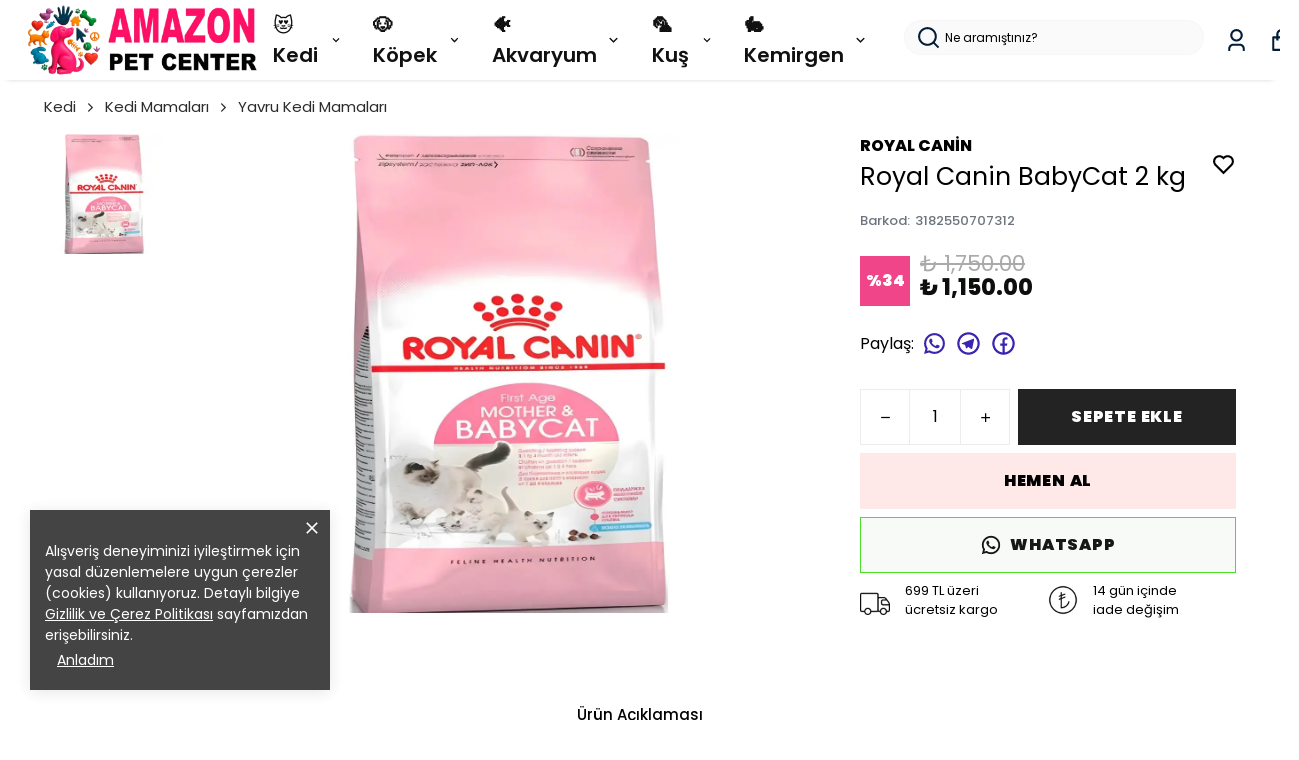

--- FILE ---
content_type: text/html; charset=utf-8
request_url: https://amazonpetcenter.com/royal-canin-baby-cat-2-kg
body_size: 101601
content:
<!DOCTYPE html><html lang="tr"><head><meta charSet="utf-8"/><meta name="viewport" content="width=device-width, initial-scale=1.0, maximum-scale=1.0, user-scalable=no"/><title>Royal Canin BabyCat 2 kg</title><meta name="description" content="Royal Canin Baby Cat 2 kg Yavru Kedi Maması – İlk Gelişim İçin Profesyonel Beslenme Yavru Kediler İçin Doğru Başlangıcın Anahtarı! Royal Canin Baby Cat 2 kg Yavru Kedi Maması , hayatlarının ilk evresindeki 1-4 aylık yavru kedilerin ve emziren anne kedilerin özel beslenme ihtiyaçlarını karşılamak üzere geliştirilmiş üst"/><meta property="og:type" content="website"/><meta property="og:site_name" content="Amazonpetcenter.com - Pet Shop ve Evcil Hayvan Ürünleri"/><meta property="og:title" content="Royal Canin BabyCat 2 kg"/><meta property="og:description" content="Royal Canin Baby Cat 2 kg Yavru Kedi Maması – İlk Gelişim İçin Profesyonel Beslenme Yavru Kediler İçin Doğru Başlangıcın Anahtarı! Royal Canin Baby Cat 2 kg Yavru Kedi Maması , hayatlarının ilk evresindeki 1-4 aylık yavru kedilerin ve emziren anne kedilerin özel beslenme ihtiyaçlarını karşılamak üzere geliştirilmiş üst"/><meta property="og:url" content="https://amazonpetcenter.com/royal-canin-baby-cat-2-kg"/><meta property="og:image" content="https://cdn.myikas.com/images/798170f1-aea4-48bb-a815-4096cb577b15/f7735475-d839-4133-87dd-74e646daeb8e/1080/royal-canin-babycat-2-kg.jpg"/><link rel="canonical" href="https://amazonpetcenter.com/royal-canin-baby-cat-2-kg"/><script type="application/ld+json">{"@context":"https://schema.org","@type":"Website","url":"https://amazonpetcenter.com"}</script><script type="application/ld+json">{"@context":"https://schema.org","@type":"Store","name":"AMAZONPETCENTER.COM","logo":"https://cdn.myikas.com/images/798170f1-aea4-48bb-a815-4096cb577b15/84f42ba2-c95c-4f59-81db-72f670c0025a/image_1080.webp","image":"https://cdn.myikas.com/images/798170f1-aea4-48bb-a815-4096cb577b15/84f42ba2-c95c-4f59-81db-72f670c0025a/image_1080.webp","url":"https://amazonpetcenter.com","telephone":"+902125876255","address":{"@type":"PostalAddress"}}</script><script type="application/ld+json">{"@context":"https://schema.org/","@type":"Product","name":"Royal Canin BabyCat 2 kg","description":"Royal Canin Baby Cat 2 kg Yavru Kedi Maması – İlk Gelişim İçin Profesyonel Beslenme Yavru Kediler İçin Doğru Başlangıcın Anahtarı! Royal Canin Baby Cat 2 kg Yavru Kedi Maması , hayatlarının ilk evresindeki 1-4 aylık yavru kedilerin ve emziren anne kedilerin özel beslenme ihtiyaçlarını karşılamak üzere geliştirilmiş üst","image":["https://cdn.myikas.com/images/798170f1-aea4-48bb-a815-4096cb577b15/f7735475-d839-4133-87dd-74e646daeb8e/1080/royal-canin-babycat-2-kg.webp"],"productId":"73567640-5705-449c-9508-7e9b72b02dc5","sku":"3182550707312","mpn":"3182550707312","brand":{"@type":"Brand","name":"Royal Canin"},"offers":[{"@type":"Offer","url":"https://amazonpetcenter.com/royal-canin-baby-cat-2-kg?vid=73567640-5705-449c-9508-7e9b72b02dc5","priceCurrency":"TRY","price":"1150.00","priceValidUntil":"","itemCondition":"https://schema.org/NewCondition","availability":"https://schema.org/InStock"}]}</script><script type="application/ld+json">{"@context":"http://schema.org","@type":"BreadcrumbList","itemListElement":[{"@type":"ListItem","position":1,"name":"Amazonpetcenter.com - Pet Shop ve Evcil Hayvan Ürünleri","item":"https://amazonpetcenter.com"},{"@type":"ListItem","position":2,"name":"Kedi","item":"https://amazonpetcenter.com/kedi"},{"@type":"ListItem","position":3,"name":"Kedi Mamaları","item":"https://amazonpetcenter.com/kedi-mamalari"},{"@type":"ListItem","position":4,"name":"Yavru Kedi Mamaları","item":"https://amazonpetcenter.com/yavru-kedi-mamalari"},{"@type":"ListItem","position":5,"name":"Royal Canin BabyCat 2 kg","item":"https://amazonpetcenter.com/royal-canin-baby-cat-2-kg"}]}</script><meta name="next-head-count" content="15"/><link rel="shortcut icon" href="https://cdn.myikas.com/images/theme-images/59040234-9e6d-4653-a4ef-85d0d940e6ac/image_180.webp" type="image/webp"/><script defer="">!function(f,b,e,v,n,t,s)
          {if(f.fbq)return;n=f.fbq=function(){n.callMethod?
          n.callMethod.apply(n,arguments):n.queue.push(arguments)};
          if(!f._fbq)f._fbq=n;n.push=n;n.loaded=!0;n.version='2.0';
          n.queue=[];t=b.createElement(e);t.async=!0;
          t.src=v;s=b.getElementsByTagName(e)[0];
          s.parentNode.insertBefore(t,s)}(window, document,'script',
          'https://connect.facebook.net/en_US/fbevents.js');
          fbq('init', '1470533010874473');
          fbq.disablePushState = true;
          fbq.allowDuplicatePageViews = true;</script><script async="" src="https://www.googletagmanager.com/gtag/js?id=G-EFV08ZLXC3"></script><script defer="">window.dataLayer = window.dataLayer || [];
            function gtag(){dataLayer.push(arguments);}
            gtag('js', new Date());
            gtag('config', 'G-EFV08ZLXC3');</script><script>
    var subscribers = [];
    var subscribe = (subscriber) => { subscribers.push(subscriber); }; 
    var unsubscribe = () => {};
    
    window.IkasEvents = {
      subscribers,
      subscribe,
      unsubscribe
    };
  </script><script>
(function() {
    var successPages = [
        "/checkout/success",
        "/order/success",
        "/order/complete",
        "/order/thank-you"
    ];

    var currentPath = window.location.pathname;

    if (!successPages.includes(currentPath)) {
        return;
    }

    window.dataLayer = window.dataLayer || [];

    dataLayer.push({
        event: "purchase",
        ecommerce: {
            transaction_id: "{{order.number}}",
            value: {{order.totalFinalPrice}},
            currency: "TRY",
            items: [
                {% for item in order.items %}
                {
                    item_id: "{{ item.variant.id }}",
                    item_name: "{{ item.product.name | escape }}",
                    price: {{ item.finalPrice }},
                    quantity: {{ item.quantity }}
                }
                {% if forloop.last == false %},{% endif %}
                {% endfor %}
            ]
        }
    });
})();
</script>
<script>document.documentElement.style.setProperty("--primary-color","#000000");
document.documentElement.style.setProperty("--primary-hoverColor","#2d2d2d");
document.documentElement.style.setProperty("--primary-variantNameColor","#000000");
document.documentElement.style.setProperty("--primary-variantSelectedNameColor","#ffffff");
document.documentElement.style.setProperty("--bodyBackgroundColor","#ffffff");
document.documentElement.style.setProperty("--variantTitleColor","#818181");
document.documentElement.style.setProperty("--variant-types-out-of-stock","#f4f4f5ff");</script> 
    <style>
      /* devanagari */
@font-face {
  font-family: 'Poppins';
  font-style: italic;
  font-weight: 100;
  font-display: swap;
  src: url(https://fonts.myikas.com/s/poppins/v24/pxiAyp8kv8JHgFVrJJLmE0tDMPKhSkFEkm8.woff2) format('woff2');
  unicode-range: U+0900-097F, U+1CD0-1CF9, U+200C-200D, U+20A8, U+20B9, U+20F0, U+25CC, U+A830-A839, U+A8E0-A8FF, U+11B00-11B09;
}
/* latin-ext */
@font-face {
  font-family: 'Poppins';
  font-style: italic;
  font-weight: 100;
  font-display: swap;
  src: url(https://fonts.myikas.com/s/poppins/v24/pxiAyp8kv8JHgFVrJJLmE0tMMPKhSkFEkm8.woff2) format('woff2');
  unicode-range: U+0100-02BA, U+02BD-02C5, U+02C7-02CC, U+02CE-02D7, U+02DD-02FF, U+0304, U+0308, U+0329, U+1D00-1DBF, U+1E00-1E9F, U+1EF2-1EFF, U+2020, U+20A0-20AB, U+20AD-20C0, U+2113, U+2C60-2C7F, U+A720-A7FF;
}
/* latin */
@font-face {
  font-family: 'Poppins';
  font-style: italic;
  font-weight: 100;
  font-display: swap;
  src: url(https://fonts.myikas.com/s/poppins/v24/pxiAyp8kv8JHgFVrJJLmE0tCMPKhSkFE.woff2) format('woff2');
  unicode-range: U+0000-00FF, U+0131, U+0152-0153, U+02BB-02BC, U+02C6, U+02DA, U+02DC, U+0304, U+0308, U+0329, U+2000-206F, U+20AC, U+2122, U+2191, U+2193, U+2212, U+2215, U+FEFF, U+FFFD;
}
/* devanagari */
@font-face {
  font-family: 'Poppins';
  font-style: italic;
  font-weight: 200;
  font-display: swap;
  src: url(https://fonts.myikas.com/s/poppins/v24/pxiDyp8kv8JHgFVrJJLmv1pVFteOYktMqlap.woff2) format('woff2');
  unicode-range: U+0900-097F, U+1CD0-1CF9, U+200C-200D, U+20A8, U+20B9, U+20F0, U+25CC, U+A830-A839, U+A8E0-A8FF, U+11B00-11B09;
}
/* latin-ext */
@font-face {
  font-family: 'Poppins';
  font-style: italic;
  font-weight: 200;
  font-display: swap;
  src: url(https://fonts.myikas.com/s/poppins/v24/pxiDyp8kv8JHgFVrJJLmv1pVGdeOYktMqlap.woff2) format('woff2');
  unicode-range: U+0100-02BA, U+02BD-02C5, U+02C7-02CC, U+02CE-02D7, U+02DD-02FF, U+0304, U+0308, U+0329, U+1D00-1DBF, U+1E00-1E9F, U+1EF2-1EFF, U+2020, U+20A0-20AB, U+20AD-20C0, U+2113, U+2C60-2C7F, U+A720-A7FF;
}
/* latin */
@font-face {
  font-family: 'Poppins';
  font-style: italic;
  font-weight: 200;
  font-display: swap;
  src: url(https://fonts.myikas.com/s/poppins/v24/pxiDyp8kv8JHgFVrJJLmv1pVF9eOYktMqg.woff2) format('woff2');
  unicode-range: U+0000-00FF, U+0131, U+0152-0153, U+02BB-02BC, U+02C6, U+02DA, U+02DC, U+0304, U+0308, U+0329, U+2000-206F, U+20AC, U+2122, U+2191, U+2193, U+2212, U+2215, U+FEFF, U+FFFD;
}
/* devanagari */
@font-face {
  font-family: 'Poppins';
  font-style: italic;
  font-weight: 300;
  font-display: swap;
  src: url(https://fonts.myikas.com/s/poppins/v24/pxiDyp8kv8JHgFVrJJLm21lVFteOYktMqlap.woff2) format('woff2');
  unicode-range: U+0900-097F, U+1CD0-1CF9, U+200C-200D, U+20A8, U+20B9, U+20F0, U+25CC, U+A830-A839, U+A8E0-A8FF, U+11B00-11B09;
}
/* latin-ext */
@font-face {
  font-family: 'Poppins';
  font-style: italic;
  font-weight: 300;
  font-display: swap;
  src: url(https://fonts.myikas.com/s/poppins/v24/pxiDyp8kv8JHgFVrJJLm21lVGdeOYktMqlap.woff2) format('woff2');
  unicode-range: U+0100-02BA, U+02BD-02C5, U+02C7-02CC, U+02CE-02D7, U+02DD-02FF, U+0304, U+0308, U+0329, U+1D00-1DBF, U+1E00-1E9F, U+1EF2-1EFF, U+2020, U+20A0-20AB, U+20AD-20C0, U+2113, U+2C60-2C7F, U+A720-A7FF;
}
/* latin */
@font-face {
  font-family: 'Poppins';
  font-style: italic;
  font-weight: 300;
  font-display: swap;
  src: url(https://fonts.myikas.com/s/poppins/v24/pxiDyp8kv8JHgFVrJJLm21lVF9eOYktMqg.woff2) format('woff2');
  unicode-range: U+0000-00FF, U+0131, U+0152-0153, U+02BB-02BC, U+02C6, U+02DA, U+02DC, U+0304, U+0308, U+0329, U+2000-206F, U+20AC, U+2122, U+2191, U+2193, U+2212, U+2215, U+FEFF, U+FFFD;
}
/* devanagari */
@font-face {
  font-family: 'Poppins';
  font-style: italic;
  font-weight: 400;
  font-display: swap;
  src: url(https://fonts.myikas.com/s/poppins/v24/pxiGyp8kv8JHgFVrJJLucXtAOvWDSHFF.woff2) format('woff2');
  unicode-range: U+0900-097F, U+1CD0-1CF9, U+200C-200D, U+20A8, U+20B9, U+20F0, U+25CC, U+A830-A839, U+A8E0-A8FF, U+11B00-11B09;
}
/* latin-ext */
@font-face {
  font-family: 'Poppins';
  font-style: italic;
  font-weight: 400;
  font-display: swap;
  src: url(https://fonts.myikas.com/s/poppins/v24/pxiGyp8kv8JHgFVrJJLufntAOvWDSHFF.woff2) format('woff2');
  unicode-range: U+0100-02BA, U+02BD-02C5, U+02C7-02CC, U+02CE-02D7, U+02DD-02FF, U+0304, U+0308, U+0329, U+1D00-1DBF, U+1E00-1E9F, U+1EF2-1EFF, U+2020, U+20A0-20AB, U+20AD-20C0, U+2113, U+2C60-2C7F, U+A720-A7FF;
}
/* latin */
@font-face {
  font-family: 'Poppins';
  font-style: italic;
  font-weight: 400;
  font-display: swap;
  src: url(https://fonts.myikas.com/s/poppins/v24/pxiGyp8kv8JHgFVrJJLucHtAOvWDSA.woff2) format('woff2');
  unicode-range: U+0000-00FF, U+0131, U+0152-0153, U+02BB-02BC, U+02C6, U+02DA, U+02DC, U+0304, U+0308, U+0329, U+2000-206F, U+20AC, U+2122, U+2191, U+2193, U+2212, U+2215, U+FEFF, U+FFFD;
}
/* devanagari */
@font-face {
  font-family: 'Poppins';
  font-style: italic;
  font-weight: 500;
  font-display: swap;
  src: url(https://fonts.myikas.com/s/poppins/v24/pxiDyp8kv8JHgFVrJJLmg1hVFteOYktMqlap.woff2) format('woff2');
  unicode-range: U+0900-097F, U+1CD0-1CF9, U+200C-200D, U+20A8, U+20B9, U+20F0, U+25CC, U+A830-A839, U+A8E0-A8FF, U+11B00-11B09;
}
/* latin-ext */
@font-face {
  font-family: 'Poppins';
  font-style: italic;
  font-weight: 500;
  font-display: swap;
  src: url(https://fonts.myikas.com/s/poppins/v24/pxiDyp8kv8JHgFVrJJLmg1hVGdeOYktMqlap.woff2) format('woff2');
  unicode-range: U+0100-02BA, U+02BD-02C5, U+02C7-02CC, U+02CE-02D7, U+02DD-02FF, U+0304, U+0308, U+0329, U+1D00-1DBF, U+1E00-1E9F, U+1EF2-1EFF, U+2020, U+20A0-20AB, U+20AD-20C0, U+2113, U+2C60-2C7F, U+A720-A7FF;
}
/* latin */
@font-face {
  font-family: 'Poppins';
  font-style: italic;
  font-weight: 500;
  font-display: swap;
  src: url(https://fonts.myikas.com/s/poppins/v24/pxiDyp8kv8JHgFVrJJLmg1hVF9eOYktMqg.woff2) format('woff2');
  unicode-range: U+0000-00FF, U+0131, U+0152-0153, U+02BB-02BC, U+02C6, U+02DA, U+02DC, U+0304, U+0308, U+0329, U+2000-206F, U+20AC, U+2122, U+2191, U+2193, U+2212, U+2215, U+FEFF, U+FFFD;
}
/* devanagari */
@font-face {
  font-family: 'Poppins';
  font-style: italic;
  font-weight: 600;
  font-display: swap;
  src: url(https://fonts.myikas.com/s/poppins/v24/pxiDyp8kv8JHgFVrJJLmr19VFteOYktMqlap.woff2) format('woff2');
  unicode-range: U+0900-097F, U+1CD0-1CF9, U+200C-200D, U+20A8, U+20B9, U+20F0, U+25CC, U+A830-A839, U+A8E0-A8FF, U+11B00-11B09;
}
/* latin-ext */
@font-face {
  font-family: 'Poppins';
  font-style: italic;
  font-weight: 600;
  font-display: swap;
  src: url(https://fonts.myikas.com/s/poppins/v24/pxiDyp8kv8JHgFVrJJLmr19VGdeOYktMqlap.woff2) format('woff2');
  unicode-range: U+0100-02BA, U+02BD-02C5, U+02C7-02CC, U+02CE-02D7, U+02DD-02FF, U+0304, U+0308, U+0329, U+1D00-1DBF, U+1E00-1E9F, U+1EF2-1EFF, U+2020, U+20A0-20AB, U+20AD-20C0, U+2113, U+2C60-2C7F, U+A720-A7FF;
}
/* latin */
@font-face {
  font-family: 'Poppins';
  font-style: italic;
  font-weight: 600;
  font-display: swap;
  src: url(https://fonts.myikas.com/s/poppins/v24/pxiDyp8kv8JHgFVrJJLmr19VF9eOYktMqg.woff2) format('woff2');
  unicode-range: U+0000-00FF, U+0131, U+0152-0153, U+02BB-02BC, U+02C6, U+02DA, U+02DC, U+0304, U+0308, U+0329, U+2000-206F, U+20AC, U+2122, U+2191, U+2193, U+2212, U+2215, U+FEFF, U+FFFD;
}
/* devanagari */
@font-face {
  font-family: 'Poppins';
  font-style: italic;
  font-weight: 700;
  font-display: swap;
  src: url(https://fonts.myikas.com/s/poppins/v24/pxiDyp8kv8JHgFVrJJLmy15VFteOYktMqlap.woff2) format('woff2');
  unicode-range: U+0900-097F, U+1CD0-1CF9, U+200C-200D, U+20A8, U+20B9, U+20F0, U+25CC, U+A830-A839, U+A8E0-A8FF, U+11B00-11B09;
}
/* latin-ext */
@font-face {
  font-family: 'Poppins';
  font-style: italic;
  font-weight: 700;
  font-display: swap;
  src: url(https://fonts.myikas.com/s/poppins/v24/pxiDyp8kv8JHgFVrJJLmy15VGdeOYktMqlap.woff2) format('woff2');
  unicode-range: U+0100-02BA, U+02BD-02C5, U+02C7-02CC, U+02CE-02D7, U+02DD-02FF, U+0304, U+0308, U+0329, U+1D00-1DBF, U+1E00-1E9F, U+1EF2-1EFF, U+2020, U+20A0-20AB, U+20AD-20C0, U+2113, U+2C60-2C7F, U+A720-A7FF;
}
/* latin */
@font-face {
  font-family: 'Poppins';
  font-style: italic;
  font-weight: 700;
  font-display: swap;
  src: url(https://fonts.myikas.com/s/poppins/v24/pxiDyp8kv8JHgFVrJJLmy15VF9eOYktMqg.woff2) format('woff2');
  unicode-range: U+0000-00FF, U+0131, U+0152-0153, U+02BB-02BC, U+02C6, U+02DA, U+02DC, U+0304, U+0308, U+0329, U+2000-206F, U+20AC, U+2122, U+2191, U+2193, U+2212, U+2215, U+FEFF, U+FFFD;
}
/* devanagari */
@font-face {
  font-family: 'Poppins';
  font-style: italic;
  font-weight: 800;
  font-display: swap;
  src: url(https://fonts.myikas.com/s/poppins/v24/pxiDyp8kv8JHgFVrJJLm111VFteOYktMqlap.woff2) format('woff2');
  unicode-range: U+0900-097F, U+1CD0-1CF9, U+200C-200D, U+20A8, U+20B9, U+20F0, U+25CC, U+A830-A839, U+A8E0-A8FF, U+11B00-11B09;
}
/* latin-ext */
@font-face {
  font-family: 'Poppins';
  font-style: italic;
  font-weight: 800;
  font-display: swap;
  src: url(https://fonts.myikas.com/s/poppins/v24/pxiDyp8kv8JHgFVrJJLm111VGdeOYktMqlap.woff2) format('woff2');
  unicode-range: U+0100-02BA, U+02BD-02C5, U+02C7-02CC, U+02CE-02D7, U+02DD-02FF, U+0304, U+0308, U+0329, U+1D00-1DBF, U+1E00-1E9F, U+1EF2-1EFF, U+2020, U+20A0-20AB, U+20AD-20C0, U+2113, U+2C60-2C7F, U+A720-A7FF;
}
/* latin */
@font-face {
  font-family: 'Poppins';
  font-style: italic;
  font-weight: 800;
  font-display: swap;
  src: url(https://fonts.myikas.com/s/poppins/v24/pxiDyp8kv8JHgFVrJJLm111VF9eOYktMqg.woff2) format('woff2');
  unicode-range: U+0000-00FF, U+0131, U+0152-0153, U+02BB-02BC, U+02C6, U+02DA, U+02DC, U+0304, U+0308, U+0329, U+2000-206F, U+20AC, U+2122, U+2191, U+2193, U+2212, U+2215, U+FEFF, U+FFFD;
}
/* devanagari */
@font-face {
  font-family: 'Poppins';
  font-style: italic;
  font-weight: 900;
  font-display: swap;
  src: url(https://fonts.myikas.com/s/poppins/v24/pxiDyp8kv8JHgFVrJJLm81xVFteOYktMqlap.woff2) format('woff2');
  unicode-range: U+0900-097F, U+1CD0-1CF9, U+200C-200D, U+20A8, U+20B9, U+20F0, U+25CC, U+A830-A839, U+A8E0-A8FF, U+11B00-11B09;
}
/* latin-ext */
@font-face {
  font-family: 'Poppins';
  font-style: italic;
  font-weight: 900;
  font-display: swap;
  src: url(https://fonts.myikas.com/s/poppins/v24/pxiDyp8kv8JHgFVrJJLm81xVGdeOYktMqlap.woff2) format('woff2');
  unicode-range: U+0100-02BA, U+02BD-02C5, U+02C7-02CC, U+02CE-02D7, U+02DD-02FF, U+0304, U+0308, U+0329, U+1D00-1DBF, U+1E00-1E9F, U+1EF2-1EFF, U+2020, U+20A0-20AB, U+20AD-20C0, U+2113, U+2C60-2C7F, U+A720-A7FF;
}
/* latin */
@font-face {
  font-family: 'Poppins';
  font-style: italic;
  font-weight: 900;
  font-display: swap;
  src: url(https://fonts.myikas.com/s/poppins/v24/pxiDyp8kv8JHgFVrJJLm81xVF9eOYktMqg.woff2) format('woff2');
  unicode-range: U+0000-00FF, U+0131, U+0152-0153, U+02BB-02BC, U+02C6, U+02DA, U+02DC, U+0304, U+0308, U+0329, U+2000-206F, U+20AC, U+2122, U+2191, U+2193, U+2212, U+2215, U+FEFF, U+FFFD;
}
/* devanagari */
@font-face {
  font-family: 'Poppins';
  font-style: normal;
  font-weight: 100;
  font-display: swap;
  src: url(https://fonts.myikas.com/s/poppins/v24/pxiGyp8kv8JHgFVrLPTucXtAOvWDSHFF.woff2) format('woff2');
  unicode-range: U+0900-097F, U+1CD0-1CF9, U+200C-200D, U+20A8, U+20B9, U+20F0, U+25CC, U+A830-A839, U+A8E0-A8FF, U+11B00-11B09;
}
/* latin-ext */
@font-face {
  font-family: 'Poppins';
  font-style: normal;
  font-weight: 100;
  font-display: swap;
  src: url(https://fonts.myikas.com/s/poppins/v24/pxiGyp8kv8JHgFVrLPTufntAOvWDSHFF.woff2) format('woff2');
  unicode-range: U+0100-02BA, U+02BD-02C5, U+02C7-02CC, U+02CE-02D7, U+02DD-02FF, U+0304, U+0308, U+0329, U+1D00-1DBF, U+1E00-1E9F, U+1EF2-1EFF, U+2020, U+20A0-20AB, U+20AD-20C0, U+2113, U+2C60-2C7F, U+A720-A7FF;
}
/* latin */
@font-face {
  font-family: 'Poppins';
  font-style: normal;
  font-weight: 100;
  font-display: swap;
  src: url(https://fonts.myikas.com/s/poppins/v24/pxiGyp8kv8JHgFVrLPTucHtAOvWDSA.woff2) format('woff2');
  unicode-range: U+0000-00FF, U+0131, U+0152-0153, U+02BB-02BC, U+02C6, U+02DA, U+02DC, U+0304, U+0308, U+0329, U+2000-206F, U+20AC, U+2122, U+2191, U+2193, U+2212, U+2215, U+FEFF, U+FFFD;
}
/* devanagari */
@font-face {
  font-family: 'Poppins';
  font-style: normal;
  font-weight: 200;
  font-display: swap;
  src: url(https://fonts.myikas.com/s/poppins/v24/pxiByp8kv8JHgFVrLFj_Z11lFd2JQEl8qw.woff2) format('woff2');
  unicode-range: U+0900-097F, U+1CD0-1CF9, U+200C-200D, U+20A8, U+20B9, U+20F0, U+25CC, U+A830-A839, U+A8E0-A8FF, U+11B00-11B09;
}
/* latin-ext */
@font-face {
  font-family: 'Poppins';
  font-style: normal;
  font-weight: 200;
  font-display: swap;
  src: url(https://fonts.myikas.com/s/poppins/v24/pxiByp8kv8JHgFVrLFj_Z1JlFd2JQEl8qw.woff2) format('woff2');
  unicode-range: U+0100-02BA, U+02BD-02C5, U+02C7-02CC, U+02CE-02D7, U+02DD-02FF, U+0304, U+0308, U+0329, U+1D00-1DBF, U+1E00-1E9F, U+1EF2-1EFF, U+2020, U+20A0-20AB, U+20AD-20C0, U+2113, U+2C60-2C7F, U+A720-A7FF;
}
/* latin */
@font-face {
  font-family: 'Poppins';
  font-style: normal;
  font-weight: 200;
  font-display: swap;
  src: url(https://fonts.myikas.com/s/poppins/v24/pxiByp8kv8JHgFVrLFj_Z1xlFd2JQEk.woff2) format('woff2');
  unicode-range: U+0000-00FF, U+0131, U+0152-0153, U+02BB-02BC, U+02C6, U+02DA, U+02DC, U+0304, U+0308, U+0329, U+2000-206F, U+20AC, U+2122, U+2191, U+2193, U+2212, U+2215, U+FEFF, U+FFFD;
}
/* devanagari */
@font-face {
  font-family: 'Poppins';
  font-style: normal;
  font-weight: 300;
  font-display: swap;
  src: url(https://fonts.myikas.com/s/poppins/v24/pxiByp8kv8JHgFVrLDz8Z11lFd2JQEl8qw.woff2) format('woff2');
  unicode-range: U+0900-097F, U+1CD0-1CF9, U+200C-200D, U+20A8, U+20B9, U+20F0, U+25CC, U+A830-A839, U+A8E0-A8FF, U+11B00-11B09;
}
/* latin-ext */
@font-face {
  font-family: 'Poppins';
  font-style: normal;
  font-weight: 300;
  font-display: swap;
  src: url(https://fonts.myikas.com/s/poppins/v24/pxiByp8kv8JHgFVrLDz8Z1JlFd2JQEl8qw.woff2) format('woff2');
  unicode-range: U+0100-02BA, U+02BD-02C5, U+02C7-02CC, U+02CE-02D7, U+02DD-02FF, U+0304, U+0308, U+0329, U+1D00-1DBF, U+1E00-1E9F, U+1EF2-1EFF, U+2020, U+20A0-20AB, U+20AD-20C0, U+2113, U+2C60-2C7F, U+A720-A7FF;
}
/* latin */
@font-face {
  font-family: 'Poppins';
  font-style: normal;
  font-weight: 300;
  font-display: swap;
  src: url(https://fonts.myikas.com/s/poppins/v24/pxiByp8kv8JHgFVrLDz8Z1xlFd2JQEk.woff2) format('woff2');
  unicode-range: U+0000-00FF, U+0131, U+0152-0153, U+02BB-02BC, U+02C6, U+02DA, U+02DC, U+0304, U+0308, U+0329, U+2000-206F, U+20AC, U+2122, U+2191, U+2193, U+2212, U+2215, U+FEFF, U+FFFD;
}
/* devanagari */
@font-face {
  font-family: 'Poppins';
  font-style: normal;
  font-weight: 400;
  font-display: swap;
  src: url(https://fonts.myikas.com/s/poppins/v24/pxiEyp8kv8JHgFVrJJbecnFHGPezSQ.woff2) format('woff2');
  unicode-range: U+0900-097F, U+1CD0-1CF9, U+200C-200D, U+20A8, U+20B9, U+20F0, U+25CC, U+A830-A839, U+A8E0-A8FF, U+11B00-11B09;
}
/* latin-ext */
@font-face {
  font-family: 'Poppins';
  font-style: normal;
  font-weight: 400;
  font-display: swap;
  src: url(https://fonts.myikas.com/s/poppins/v24/pxiEyp8kv8JHgFVrJJnecnFHGPezSQ.woff2) format('woff2');
  unicode-range: U+0100-02BA, U+02BD-02C5, U+02C7-02CC, U+02CE-02D7, U+02DD-02FF, U+0304, U+0308, U+0329, U+1D00-1DBF, U+1E00-1E9F, U+1EF2-1EFF, U+2020, U+20A0-20AB, U+20AD-20C0, U+2113, U+2C60-2C7F, U+A720-A7FF;
}
/* latin */
@font-face {
  font-family: 'Poppins';
  font-style: normal;
  font-weight: 400;
  font-display: swap;
  src: url(https://fonts.myikas.com/s/poppins/v24/pxiEyp8kv8JHgFVrJJfecnFHGPc.woff2) format('woff2');
  unicode-range: U+0000-00FF, U+0131, U+0152-0153, U+02BB-02BC, U+02C6, U+02DA, U+02DC, U+0304, U+0308, U+0329, U+2000-206F, U+20AC, U+2122, U+2191, U+2193, U+2212, U+2215, U+FEFF, U+FFFD;
}
/* devanagari */
@font-face {
  font-family: 'Poppins';
  font-style: normal;
  font-weight: 500;
  font-display: swap;
  src: url(https://fonts.myikas.com/s/poppins/v24/pxiByp8kv8JHgFVrLGT9Z11lFd2JQEl8qw.woff2) format('woff2');
  unicode-range: U+0900-097F, U+1CD0-1CF9, U+200C-200D, U+20A8, U+20B9, U+20F0, U+25CC, U+A830-A839, U+A8E0-A8FF, U+11B00-11B09;
}
/* latin-ext */
@font-face {
  font-family: 'Poppins';
  font-style: normal;
  font-weight: 500;
  font-display: swap;
  src: url(https://fonts.myikas.com/s/poppins/v24/pxiByp8kv8JHgFVrLGT9Z1JlFd2JQEl8qw.woff2) format('woff2');
  unicode-range: U+0100-02BA, U+02BD-02C5, U+02C7-02CC, U+02CE-02D7, U+02DD-02FF, U+0304, U+0308, U+0329, U+1D00-1DBF, U+1E00-1E9F, U+1EF2-1EFF, U+2020, U+20A0-20AB, U+20AD-20C0, U+2113, U+2C60-2C7F, U+A720-A7FF;
}
/* latin */
@font-face {
  font-family: 'Poppins';
  font-style: normal;
  font-weight: 500;
  font-display: swap;
  src: url(https://fonts.myikas.com/s/poppins/v24/pxiByp8kv8JHgFVrLGT9Z1xlFd2JQEk.woff2) format('woff2');
  unicode-range: U+0000-00FF, U+0131, U+0152-0153, U+02BB-02BC, U+02C6, U+02DA, U+02DC, U+0304, U+0308, U+0329, U+2000-206F, U+20AC, U+2122, U+2191, U+2193, U+2212, U+2215, U+FEFF, U+FFFD;
}
/* devanagari */
@font-face {
  font-family: 'Poppins';
  font-style: normal;
  font-weight: 600;
  font-display: swap;
  src: url(https://fonts.myikas.com/s/poppins/v24/pxiByp8kv8JHgFVrLEj6Z11lFd2JQEl8qw.woff2) format('woff2');
  unicode-range: U+0900-097F, U+1CD0-1CF9, U+200C-200D, U+20A8, U+20B9, U+20F0, U+25CC, U+A830-A839, U+A8E0-A8FF, U+11B00-11B09;
}
/* latin-ext */
@font-face {
  font-family: 'Poppins';
  font-style: normal;
  font-weight: 600;
  font-display: swap;
  src: url(https://fonts.myikas.com/s/poppins/v24/pxiByp8kv8JHgFVrLEj6Z1JlFd2JQEl8qw.woff2) format('woff2');
  unicode-range: U+0100-02BA, U+02BD-02C5, U+02C7-02CC, U+02CE-02D7, U+02DD-02FF, U+0304, U+0308, U+0329, U+1D00-1DBF, U+1E00-1E9F, U+1EF2-1EFF, U+2020, U+20A0-20AB, U+20AD-20C0, U+2113, U+2C60-2C7F, U+A720-A7FF;
}
/* latin */
@font-face {
  font-family: 'Poppins';
  font-style: normal;
  font-weight: 600;
  font-display: swap;
  src: url(https://fonts.myikas.com/s/poppins/v24/pxiByp8kv8JHgFVrLEj6Z1xlFd2JQEk.woff2) format('woff2');
  unicode-range: U+0000-00FF, U+0131, U+0152-0153, U+02BB-02BC, U+02C6, U+02DA, U+02DC, U+0304, U+0308, U+0329, U+2000-206F, U+20AC, U+2122, U+2191, U+2193, U+2212, U+2215, U+FEFF, U+FFFD;
}
/* devanagari */
@font-face {
  font-family: 'Poppins';
  font-style: normal;
  font-weight: 700;
  font-display: swap;
  src: url(https://fonts.myikas.com/s/poppins/v24/pxiByp8kv8JHgFVrLCz7Z11lFd2JQEl8qw.woff2) format('woff2');
  unicode-range: U+0900-097F, U+1CD0-1CF9, U+200C-200D, U+20A8, U+20B9, U+20F0, U+25CC, U+A830-A839, U+A8E0-A8FF, U+11B00-11B09;
}
/* latin-ext */
@font-face {
  font-family: 'Poppins';
  font-style: normal;
  font-weight: 700;
  font-display: swap;
  src: url(https://fonts.myikas.com/s/poppins/v24/pxiByp8kv8JHgFVrLCz7Z1JlFd2JQEl8qw.woff2) format('woff2');
  unicode-range: U+0100-02BA, U+02BD-02C5, U+02C7-02CC, U+02CE-02D7, U+02DD-02FF, U+0304, U+0308, U+0329, U+1D00-1DBF, U+1E00-1E9F, U+1EF2-1EFF, U+2020, U+20A0-20AB, U+20AD-20C0, U+2113, U+2C60-2C7F, U+A720-A7FF;
}
/* latin */
@font-face {
  font-family: 'Poppins';
  font-style: normal;
  font-weight: 700;
  font-display: swap;
  src: url(https://fonts.myikas.com/s/poppins/v24/pxiByp8kv8JHgFVrLCz7Z1xlFd2JQEk.woff2) format('woff2');
  unicode-range: U+0000-00FF, U+0131, U+0152-0153, U+02BB-02BC, U+02C6, U+02DA, U+02DC, U+0304, U+0308, U+0329, U+2000-206F, U+20AC, U+2122, U+2191, U+2193, U+2212, U+2215, U+FEFF, U+FFFD;
}
/* devanagari */
@font-face {
  font-family: 'Poppins';
  font-style: normal;
  font-weight: 800;
  font-display: swap;
  src: url(https://fonts.myikas.com/s/poppins/v24/pxiByp8kv8JHgFVrLDD4Z11lFd2JQEl8qw.woff2) format('woff2');
  unicode-range: U+0900-097F, U+1CD0-1CF9, U+200C-200D, U+20A8, U+20B9, U+20F0, U+25CC, U+A830-A839, U+A8E0-A8FF, U+11B00-11B09;
}
/* latin-ext */
@font-face {
  font-family: 'Poppins';
  font-style: normal;
  font-weight: 800;
  font-display: swap;
  src: url(https://fonts.myikas.com/s/poppins/v24/pxiByp8kv8JHgFVrLDD4Z1JlFd2JQEl8qw.woff2) format('woff2');
  unicode-range: U+0100-02BA, U+02BD-02C5, U+02C7-02CC, U+02CE-02D7, U+02DD-02FF, U+0304, U+0308, U+0329, U+1D00-1DBF, U+1E00-1E9F, U+1EF2-1EFF, U+2020, U+20A0-20AB, U+20AD-20C0, U+2113, U+2C60-2C7F, U+A720-A7FF;
}
/* latin */
@font-face {
  font-family: 'Poppins';
  font-style: normal;
  font-weight: 800;
  font-display: swap;
  src: url(https://fonts.myikas.com/s/poppins/v24/pxiByp8kv8JHgFVrLDD4Z1xlFd2JQEk.woff2) format('woff2');
  unicode-range: U+0000-00FF, U+0131, U+0152-0153, U+02BB-02BC, U+02C6, U+02DA, U+02DC, U+0304, U+0308, U+0329, U+2000-206F, U+20AC, U+2122, U+2191, U+2193, U+2212, U+2215, U+FEFF, U+FFFD;
}
/* devanagari */
@font-face {
  font-family: 'Poppins';
  font-style: normal;
  font-weight: 900;
  font-display: swap;
  src: url(https://fonts.myikas.com/s/poppins/v24/pxiByp8kv8JHgFVrLBT5Z11lFd2JQEl8qw.woff2) format('woff2');
  unicode-range: U+0900-097F, U+1CD0-1CF9, U+200C-200D, U+20A8, U+20B9, U+20F0, U+25CC, U+A830-A839, U+A8E0-A8FF, U+11B00-11B09;
}
/* latin-ext */
@font-face {
  font-family: 'Poppins';
  font-style: normal;
  font-weight: 900;
  font-display: swap;
  src: url(https://fonts.myikas.com/s/poppins/v24/pxiByp8kv8JHgFVrLBT5Z1JlFd2JQEl8qw.woff2) format('woff2');
  unicode-range: U+0100-02BA, U+02BD-02C5, U+02C7-02CC, U+02CE-02D7, U+02DD-02FF, U+0304, U+0308, U+0329, U+1D00-1DBF, U+1E00-1E9F, U+1EF2-1EFF, U+2020, U+20A0-20AB, U+20AD-20C0, U+2113, U+2C60-2C7F, U+A720-A7FF;
}
/* latin */
@font-face {
  font-family: 'Poppins';
  font-style: normal;
  font-weight: 900;
  font-display: swap;
  src: url(https://fonts.myikas.com/s/poppins/v24/pxiByp8kv8JHgFVrLBT5Z1xlFd2JQEk.woff2) format('woff2');
  unicode-range: U+0000-00FF, U+0131, U+0152-0153, U+02BB-02BC, U+02C6, U+02DA, U+02DC, U+0304, U+0308, U+0329, U+2000-206F, U+20AC, U+2122, U+2191, U+2193, U+2212, U+2215, U+FEFF, U+FFFD;
}


      body { 
          font-family: 'Poppins', -apple-system, system-ui, BlinkMacSystemFont, "Segoe UI", Roboto, "Helvetica Neue", Arial, sans-serif !important;
       } 

      </style><link rel="preconnect" href="https://cdn.myikas.com/"/><link rel="dns-prefetch" href="https://cdn.myikas.com/"/><link rel="preload" href="https://cdn.myikas.com/sf/v1/5a9659fb-d9e6-4040-bc25-7843ca4e5235/2aabd096-2317-4ce7-8f03-abfd46888f0b/1768844735140/_next/static/css/b0850e8993917de1.css" as="style" crossorigin="anonymous"/><link rel="stylesheet" href="https://cdn.myikas.com/sf/v1/5a9659fb-d9e6-4040-bc25-7843ca4e5235/2aabd096-2317-4ce7-8f03-abfd46888f0b/1768844735140/_next/static/css/b0850e8993917de1.css" crossorigin="anonymous" data-n-g=""/><link rel="preload" href="https://cdn.myikas.com/sf/v1/5a9659fb-d9e6-4040-bc25-7843ca4e5235/2aabd096-2317-4ce7-8f03-abfd46888f0b/1768844735140/_next/static/css/9fbcc04b7822d06d.css" as="style" crossorigin="anonymous"/><link rel="stylesheet" href="https://cdn.myikas.com/sf/v1/5a9659fb-d9e6-4040-bc25-7843ca4e5235/2aabd096-2317-4ce7-8f03-abfd46888f0b/1768844735140/_next/static/css/9fbcc04b7822d06d.css" crossorigin="anonymous" data-n-p=""/><noscript data-n-css=""></noscript><script defer="" crossorigin="anonymous" nomodule="" src="https://cdn.myikas.com/sf/v1/5a9659fb-d9e6-4040-bc25-7843ca4e5235/2aabd096-2317-4ce7-8f03-abfd46888f0b/1768844735140/_next/static/chunks/polyfills-0d1b80a048d4787e.js"></script><script src="https://cdn.myikas.com/sf/v1/5a9659fb-d9e6-4040-bc25-7843ca4e5235/2aabd096-2317-4ce7-8f03-abfd46888f0b/1768844735140/_next/static/chunks/webpack-75efdee6bed6c49e.js" defer="" crossorigin="anonymous"></script><script src="https://cdn.myikas.com/sf/v1/5a9659fb-d9e6-4040-bc25-7843ca4e5235/2aabd096-2317-4ce7-8f03-abfd46888f0b/1768844735140/_next/static/chunks/framework-79bce4a3a540b080.js" defer="" crossorigin="anonymous"></script><script src="https://cdn.myikas.com/sf/v1/5a9659fb-d9e6-4040-bc25-7843ca4e5235/2aabd096-2317-4ce7-8f03-abfd46888f0b/1768844735140/_next/static/chunks/main-44af86b1aeeee1ea.js" defer="" crossorigin="anonymous"></script><script src="https://cdn.myikas.com/sf/v1/5a9659fb-d9e6-4040-bc25-7843ca4e5235/2aabd096-2317-4ce7-8f03-abfd46888f0b/1768844735140/_next/static/chunks/pages/_app-087c9da27e8f06e7.js" defer="" crossorigin="anonymous"></script><script src="https://cdn.myikas.com/sf/v1/5a9659fb-d9e6-4040-bc25-7843ca4e5235/2aabd096-2317-4ce7-8f03-abfd46888f0b/1768844735140/_next/static/chunks/29107295-4a69275373f23f88.js" defer="" crossorigin="anonymous"></script><script src="https://cdn.myikas.com/sf/v1/5a9659fb-d9e6-4040-bc25-7843ca4e5235/2aabd096-2317-4ce7-8f03-abfd46888f0b/1768844735140/_next/static/chunks/e82996df-fce72b84668cd244.js" defer="" crossorigin="anonymous"></script><script src="https://cdn.myikas.com/sf/v1/5a9659fb-d9e6-4040-bc25-7843ca4e5235/2aabd096-2317-4ce7-8f03-abfd46888f0b/1768844735140/_next/static/chunks/019d026b-40d9ae730a991cbb.js" defer="" crossorigin="anonymous"></script><script src="https://cdn.myikas.com/sf/v1/5a9659fb-d9e6-4040-bc25-7843ca4e5235/2aabd096-2317-4ce7-8f03-abfd46888f0b/1768844735140/_next/static/chunks/fea29d9f-111c5a50cc7d10f8.js" defer="" crossorigin="anonymous"></script><script src="https://cdn.myikas.com/sf/v1/5a9659fb-d9e6-4040-bc25-7843ca4e5235/2aabd096-2317-4ce7-8f03-abfd46888f0b/1768844735140/_next/static/chunks/e21e5bbe-6cf8b914e4ae1740.js" defer="" crossorigin="anonymous"></script><script src="https://cdn.myikas.com/sf/v1/5a9659fb-d9e6-4040-bc25-7843ca4e5235/2aabd096-2317-4ce7-8f03-abfd46888f0b/1768844735140/_next/static/chunks/3a17f596-ba670d59f84ce9f8.js" defer="" crossorigin="anonymous"></script><script src="https://cdn.myikas.com/sf/v1/5a9659fb-d9e6-4040-bc25-7843ca4e5235/2aabd096-2317-4ce7-8f03-abfd46888f0b/1768844735140/_next/static/chunks/41155975-21ab3346cb1ce36e.js" defer="" crossorigin="anonymous"></script><script src="https://cdn.myikas.com/sf/v1/5a9659fb-d9e6-4040-bc25-7843ca4e5235/2aabd096-2317-4ce7-8f03-abfd46888f0b/1768844735140/_next/static/chunks/cb355538-41b569a25ced54d3.js" defer="" crossorigin="anonymous"></script><script src="https://cdn.myikas.com/sf/v1/5a9659fb-d9e6-4040-bc25-7843ca4e5235/2aabd096-2317-4ce7-8f03-abfd46888f0b/1768844735140/_next/static/chunks/4577d2ec-39584a3511d4d457.js" defer="" crossorigin="anonymous"></script><script src="https://cdn.myikas.com/sf/v1/5a9659fb-d9e6-4040-bc25-7843ca4e5235/2aabd096-2317-4ce7-8f03-abfd46888f0b/1768844735140/_next/static/chunks/737a5600-4d6189410635e771.js" defer="" crossorigin="anonymous"></script><script src="https://cdn.myikas.com/sf/v1/5a9659fb-d9e6-4040-bc25-7843ca4e5235/2aabd096-2317-4ce7-8f03-abfd46888f0b/1768844735140/_next/static/chunks/ebc70433-3e2bbd081005697c.js" defer="" crossorigin="anonymous"></script><script src="https://cdn.myikas.com/sf/v1/5a9659fb-d9e6-4040-bc25-7843ca4e5235/2aabd096-2317-4ce7-8f03-abfd46888f0b/1768844735140/_next/static/chunks/6eb5140f-a1837828f3a466d1.js" defer="" crossorigin="anonymous"></script><script src="https://cdn.myikas.com/sf/v1/5a9659fb-d9e6-4040-bc25-7843ca4e5235/2aabd096-2317-4ce7-8f03-abfd46888f0b/1768844735140/_next/static/chunks/90cba634-2f5f13adf08ab945.js" defer="" crossorigin="anonymous"></script><script src="https://cdn.myikas.com/sf/v1/5a9659fb-d9e6-4040-bc25-7843ca4e5235/2aabd096-2317-4ce7-8f03-abfd46888f0b/1768844735140/_next/static/chunks/5d416436-e6f5c3da4cc7661a.js" defer="" crossorigin="anonymous"></script><script src="https://cdn.myikas.com/sf/v1/5a9659fb-d9e6-4040-bc25-7843ca4e5235/2aabd096-2317-4ce7-8f03-abfd46888f0b/1768844735140/_next/static/chunks/5727625e-4fc022601e94836d.js" defer="" crossorigin="anonymous"></script><script src="https://cdn.myikas.com/sf/v1/5a9659fb-d9e6-4040-bc25-7843ca4e5235/2aabd096-2317-4ce7-8f03-abfd46888f0b/1768844735140/_next/static/chunks/92977076-3e69fcbd56b314de.js" defer="" crossorigin="anonymous"></script><script src="https://cdn.myikas.com/sf/v1/5a9659fb-d9e6-4040-bc25-7843ca4e5235/2aabd096-2317-4ce7-8f03-abfd46888f0b/1768844735140/_next/static/chunks/34-d13b27ab62e9e34c.js" defer="" crossorigin="anonymous"></script><script src="https://cdn.myikas.com/sf/v1/5a9659fb-d9e6-4040-bc25-7843ca4e5235/2aabd096-2317-4ce7-8f03-abfd46888f0b/1768844735140/_next/static/chunks/4070-307c7c831eea116f.js" defer="" crossorigin="anonymous"></script><script src="https://cdn.myikas.com/sf/v1/5a9659fb-d9e6-4040-bc25-7843ca4e5235/2aabd096-2317-4ce7-8f03-abfd46888f0b/1768844735140/_next/static/chunks/2180-824f9bf53df8ea3a.js" defer="" crossorigin="anonymous"></script><script src="https://cdn.myikas.com/sf/v1/5a9659fb-d9e6-4040-bc25-7843ca4e5235/2aabd096-2317-4ce7-8f03-abfd46888f0b/1768844735140/_next/static/chunks/6751-9891486f294c7bd1.js" defer="" crossorigin="anonymous"></script><script src="https://cdn.myikas.com/sf/v1/5a9659fb-d9e6-4040-bc25-7843ca4e5235/2aabd096-2317-4ce7-8f03-abfd46888f0b/1768844735140/_next/static/chunks/250-11a574c7731bfa21.js" defer="" crossorigin="anonymous"></script><script src="https://cdn.myikas.com/sf/v1/5a9659fb-d9e6-4040-bc25-7843ca4e5235/2aabd096-2317-4ce7-8f03-abfd46888f0b/1768844735140/_next/static/chunks/443-5ab192c3a25e23fe.js" defer="" crossorigin="anonymous"></script><script src="https://cdn.myikas.com/sf/v1/5a9659fb-d9e6-4040-bc25-7843ca4e5235/2aabd096-2317-4ce7-8f03-abfd46888f0b/1768844735140/_next/static/chunks/7024-04715c035357d656.js" defer="" crossorigin="anonymous"></script><script src="https://cdn.myikas.com/sf/v1/5a9659fb-d9e6-4040-bc25-7843ca4e5235/2aabd096-2317-4ce7-8f03-abfd46888f0b/1768844735140/_next/static/chunks/7762-7792f8a1ad88d92a.js" defer="" crossorigin="anonymous"></script><script src="https://cdn.myikas.com/sf/v1/5a9659fb-d9e6-4040-bc25-7843ca4e5235/2aabd096-2317-4ce7-8f03-abfd46888f0b/1768844735140/_next/static/chunks/pages/%5Bslug%5D-1d5101aa597baec8.js" defer="" crossorigin="anonymous"></script><script src="https://cdn.myikas.com/sf/v1/5a9659fb-d9e6-4040-bc25-7843ca4e5235/2aabd096-2317-4ce7-8f03-abfd46888f0b/1768844735140/_next/static/CJ6sI5Y_sIIGmTC0Fqk72/_buildManifest.js" defer="" crossorigin="anonymous"></script><script src="https://cdn.myikas.com/sf/v1/5a9659fb-d9e6-4040-bc25-7843ca4e5235/2aabd096-2317-4ce7-8f03-abfd46888f0b/1768844735140/_next/static/CJ6sI5Y_sIIGmTC0Fqk72/_ssgManifest.js" defer="" crossorigin="anonymous"></script></head><body><noscript><img height="1" width="1" style="display:none" 
        src="https://www.facebook.com/tr?id=1470533010874473&ev=PageView&noscript=1"/></noscript><div id="__next" data-reactroot=""><div style="position:relative;min-height:100vh;display:flex;flex-direction:column;justify-content:space-between"><div><div id="-1"><style>
  .nav-links .nav-links-sub-main a.sub-link.p-hover:hover {
    color: #dd1836ff !important;
  }
  .nav-links .nav-links-sub-main ul li a.sub-link-deep.p-hover:hover {
    color:  #dd1836ff !important;
  }
  .nav-links ul li a.parent.p-hover:hover {
    color:  #dd1836ff !important;
  }
  .nav-links ul li a.parent {
    background: linear-gradient(0deg, #dd1836ff, #dd1836ff)
      no-repeat right bottom / 0 1.5px;
  }

  </style><style>@media (max-width: 650px) {
    .center-logo-mobile {
      left:32% !important
    }  
   }
  </style><style>.header-icons-main ul li.basket-bag span {
        background-color:#2a2826ff
      }
  </style><style> <!-- -->
  .nav-links .nav-links-sub-main a.sub-link {
    font-size:14px
  }

  .nav-links .nav-links-sub-main ul li a.sub-link-deep {
    font-size:14px
   }

  <!-- --> </style><style> <!-- -->
  .nav-links .nav-links-sub-main a.sub-link {
    white-space:nowrap 
  }

  .nav-links .nav-links-sub-main ul li a.sub-link-deep {
     white-space:nowrap 
   }
.mega-menu-main ul.flex li a.leading-5 {
  white-space:nowrap !important
}
  <!-- --> </style><style>
  .nav-links .nav-links-sub-main div.sub-main-div:not(:last-child) {
    padding-bottom:20px
  }
  
  .nav-links .nav-links-sub-main ul li:not(:last-child) a.sub-link-deep{
    margin-bottom:20px
  }

  .mega-menu-li:not(:last-child) {
     padding-bottom:20px !important
  }
  <!-- --> </style><style>
  .add-to-basket-modal .modal-close-button-product {
    background-color:#000 !important
  }
  .add-to-basket-modal .modal-close-button-product {
    border-radius:0px
  }

  .add-to-basket-modal .product-detail-page-detail-price-box .price-main .discount-percent {
    border-radius:0px
  }

  .add-to-basket-modal .brand-name {
    display:flex
  }
  .add-to-basket-modal .product-detail-modal-slider-main .product-detail-page-slider :is(.slick-arrow.slick-next,.slick-arrow.slick-prev) {
    background-color: !important;
    border-color: !important;
  }
  .add-to-basket-modal .product-detail-modal-slider-main .product-detail-page-slider :is(.slick-arrow.slick-next,.slick-arrow.slick-prev) {
    border-radius:0px
  }

  .add-to-basket-modal .product-detail-modal-slider-main .product-detail-page-slider :is(.slick-arrow.slick-next,.slick-arrow.slick-prev) svg {
    color: !important
  }

  .add-to-basket-modal .product-detail-page-detail-box .primary-border,
  .add-to-basket-modal .product-detail-page-detail-box .product-detail-page-variants .selected-circle {
    border-width:1px !important
  }

  .add-to-basket-modal .add-basket-modal-product-detail-quantity-boxes {
    display:none
  }

  .add-to-basket-modal  {
    background-color:#ffffff !important
  }

  .add-to-basket-modal .product__code {
    display:block
  }


  </style><div class="sticky-header"><div class=" "><header style="background-color:#ffffffff" class="header   "><div class="container mx-auto h-20 flex-1 flex items-center"><div class="mobile-menu "><svg stroke="currentColor" fill="currentColor" stroke-width="0" version="1.1" viewBox="0 0 17 17" color="#000" style="color:#000" height="23" width="23" xmlns="http://www.w3.org/2000/svg"><g></g><path d="M16 3v2h-15v-2h15zM1 10h15v-2h-15v2zM1 15h15v-2h-15v2z"></path></svg></div><div class="logo relative absolute center-logo-mobile"><div style="width:150px;height:85.71428571428571px" class="logo-main"><a href="/"><span style="box-sizing:border-box;display:block;overflow:hidden;width:initial;height:initial;background:none;opacity:1;border:0;margin:0;padding:0;position:relative"><span style="box-sizing:border-box;display:block;width:initial;height:initial;background:none;opacity:1;border:0;margin:0;padding:0;padding-top:57.14285714285714%"></span><img alt="AMAZONPETCENTER.COM" src="[data-uri]" decoding="async" data-nimg="responsive" style="position:absolute;top:0;left:0;bottom:0;right:0;box-sizing:border-box;padding:0;border:none;margin:auto;display:block;width:0;height:0;min-width:100%;max-width:100%;min-height:100%;max-height:100%;object-fit:contain"/><noscript><img alt="AMAZONPETCENTER.COM" sizes="690px" srcSet="https://cdn.myikas.com/images/theme-images/b1f78606-927e-442d-97a2-97c55b4de280/image_180.webp 16w, https://cdn.myikas.com/images/theme-images/b1f78606-927e-442d-97a2-97c55b4de280/image_180.webp 32w, https://cdn.myikas.com/images/theme-images/b1f78606-927e-442d-97a2-97c55b4de280/image_180.webp 48w, https://cdn.myikas.com/images/theme-images/b1f78606-927e-442d-97a2-97c55b4de280/image_180.webp 64w, https://cdn.myikas.com/images/theme-images/b1f78606-927e-442d-97a2-97c55b4de280/image_180.webp 96w, https://cdn.myikas.com/images/theme-images/b1f78606-927e-442d-97a2-97c55b4de280/image_180.webp 128w, https://cdn.myikas.com/images/theme-images/b1f78606-927e-442d-97a2-97c55b4de280/image_180.webp 180w, https://cdn.myikas.com/images/theme-images/b1f78606-927e-442d-97a2-97c55b4de280/image_180.webp 256w, https://cdn.myikas.com/images/theme-images/b1f78606-927e-442d-97a2-97c55b4de280/image_360.webp 360w, https://cdn.myikas.com/images/theme-images/b1f78606-927e-442d-97a2-97c55b4de280/image_360.webp 384w, https://cdn.myikas.com/images/theme-images/b1f78606-927e-442d-97a2-97c55b4de280/image_540.webp 540w, https://cdn.myikas.com/images/theme-images/b1f78606-927e-442d-97a2-97c55b4de280/image_720.webp 720w, https://cdn.myikas.com/images/theme-images/b1f78606-927e-442d-97a2-97c55b4de280/image_900.webp 900w, https://cdn.myikas.com/images/theme-images/b1f78606-927e-442d-97a2-97c55b4de280/image_1080.webp 1080w, https://cdn.myikas.com/images/theme-images/b1f78606-927e-442d-97a2-97c55b4de280/image_1296.webp 1296w, https://cdn.myikas.com/images/theme-images/b1f78606-927e-442d-97a2-97c55b4de280/image_1512.webp 1512w, https://cdn.myikas.com/images/theme-images/b1f78606-927e-442d-97a2-97c55b4de280/image_1728.webp 1728w, https://cdn.myikas.com/images/theme-images/b1f78606-927e-442d-97a2-97c55b4de280/image_1950.webp 1950w, https://cdn.myikas.com/images/theme-images/b1f78606-927e-442d-97a2-97c55b4de280/image_2560.webp 2560w, https://cdn.myikas.com/images/theme-images/b1f78606-927e-442d-97a2-97c55b4de280/image_3840.webp 3840w" src="https://cdn.myikas.com/images/theme-images/b1f78606-927e-442d-97a2-97c55b4de280/image_3840.webp" decoding="async" data-nimg="responsive" style="position:absolute;top:0;left:0;bottom:0;right:0;box-sizing:border-box;padding:0;border:none;margin:auto;display:block;width:0;height:0;min-width:100%;max-width:100%;min-height:100%;max-height:100%;object-fit:contain" loading="lazy"/></noscript></span></a></div></div><div class="nav-links "><ul class="flex justify-center  "><li><a id="header-link-0" target="" style="color:#111111ff;font-size:20px;font-weight:600" class="parent p-hover " href="/kedi">😻 Kedi<svg stroke="currentColor" fill="currentColor" stroke-width="0" viewBox="0 0 24 24" style="margin-left:5px" height="20" width="20" xmlns="http://www.w3.org/2000/svg"><path fill="none" d="M0 0h24v24H0V0z"></path><path d="M7.41 8.59 12 13.17l4.59-4.58L18 10l-6 6-6-6 1.41-1.41z"></path></svg></a><div style="background-color:#ffffffff;top:40px" class=" announcement-hide nav-links-sub-main flex passive"><div class="flex flex-col"><div class="sub-main-div"><a style="color:#111111ff" target="" class="sub-link flex justify-between passive p-hover" href="/kedi-mamalari"><span>Kedi Mamaları</span><svg stroke="currentColor" fill="currentColor" stroke-width="0" viewBox="0 0 24 24" style="margin-top:0px;margin-left:5px" height="1em" width="1em" xmlns="http://www.w3.org/2000/svg"><path fill="none" d="M0 0h24v24H0V0z"></path><path d="M8.59 16.59 13.17 12 8.59 7.41 10 6l6 6-6 6-1.41-1.41z"></path></svg></a><div style="background-color:#ffffffff" class="subdeep-child flex passive"></div></div><div class="sub-main-div"><a style="color:#111111ff" target="" class="sub-link flex justify-between passive p-hover" href="/kedi-konserve-mamalari"><span>Kedi Konserve Mamaları</span><svg stroke="currentColor" fill="currentColor" stroke-width="0" viewBox="0 0 24 24" style="margin-top:0px;margin-left:5px" height="1em" width="1em" xmlns="http://www.w3.org/2000/svg"><path fill="none" d="M0 0h24v24H0V0z"></path><path d="M8.59 16.59 13.17 12 8.59 7.41 10 6l6 6-6 6-1.41-1.41z"></path></svg></a><div style="background-color:#ffffffff" class="subdeep-child flex passive"></div></div><div class="sub-main-div"><a style="color:#111111ff" target="" class="sub-link flex justify-between passive p-hover" href="/kedi-oyuncaklari"><span>Kedi Oyuncakları</span></a><div style="background-color:#ffffffff" class="subdeep-child flex passive"></div></div><div class="sub-main-div"><a style="color:#111111ff" target="" class="sub-link flex justify-between passive p-hover" href="/kedi-odulleri"><span>Kedi Ödülleri</span></a><div style="background-color:#ffffffff" class="subdeep-child flex passive"></div></div><div class="sub-main-div"><a style="color:#111111ff" target="" class="sub-link flex justify-between passive p-hover" href="/kedi-vitamin-ve-ek-besinleri"><span>Kedi Vitamin Ve Ek Besinleri</span></a><div style="background-color:#ffffffff" class="subdeep-child flex passive"></div></div><div class="sub-main-div"><a style="color:#111111ff" target="" class="sub-link flex justify-between passive p-hover" href="/kedi-mama-ve-su-kaplari"><span>Kedi Mama ve Su Kapları</span><svg stroke="currentColor" fill="currentColor" stroke-width="0" viewBox="0 0 24 24" style="margin-top:0px;margin-left:5px" height="1em" width="1em" xmlns="http://www.w3.org/2000/svg"><path fill="none" d="M0 0h24v24H0V0z"></path><path d="M8.59 16.59 13.17 12 8.59 7.41 10 6l6 6-6 6-1.41-1.41z"></path></svg></a><div style="background-color:#ffffffff" class="subdeep-child flex passive"></div></div><div class="sub-main-div"><a style="color:#111111ff" target="" class="sub-link flex justify-between passive p-hover" href="/kedi-saglik-ve-bakim-urunleri"><span>Kedi Sağlık Ve Bakım Ürünleri</span><svg stroke="currentColor" fill="currentColor" stroke-width="0" viewBox="0 0 24 24" style="margin-top:0px;margin-left:5px" height="1em" width="1em" xmlns="http://www.w3.org/2000/svg"><path fill="none" d="M0 0h24v24H0V0z"></path><path d="M8.59 16.59 13.17 12 8.59 7.41 10 6l6 6-6 6-1.41-1.41z"></path></svg></a><div style="background-color:#ffffffff" class="subdeep-child flex passive"></div></div><div class="sub-main-div"><a style="color:#111111ff" target="" class="sub-link flex justify-between passive p-hover" href="/kedi-kumlari"><span>Kedi Kumları</span><svg stroke="currentColor" fill="currentColor" stroke-width="0" viewBox="0 0 24 24" style="margin-top:0px;margin-left:5px" height="1em" width="1em" xmlns="http://www.w3.org/2000/svg"><path fill="none" d="M0 0h24v24H0V0z"></path><path d="M8.59 16.59 13.17 12 8.59 7.41 10 6l6 6-6 6-1.41-1.41z"></path></svg></a><div style="background-color:#ffffffff" class="subdeep-child flex passive"></div></div><div class="sub-main-div"><a style="color:#111111ff" target="" class="sub-link flex justify-between passive p-hover" href="/kedi-tuvaletleri"><span>Kedi Tuvaletleri</span><svg stroke="currentColor" fill="currentColor" stroke-width="0" viewBox="0 0 24 24" style="margin-top:0px;margin-left:5px" height="1em" width="1em" xmlns="http://www.w3.org/2000/svg"><path fill="none" d="M0 0h24v24H0V0z"></path><path d="M8.59 16.59 13.17 12 8.59 7.41 10 6l6 6-6 6-1.41-1.41z"></path></svg></a><div style="background-color:#ffffffff" class="subdeep-child flex passive"></div></div><div class="sub-main-div"><a style="color:#111111ff" target="" class="sub-link flex justify-between passive p-hover" href="/kedi-tasmalari"><span>Kedi Tasmaları</span><svg stroke="currentColor" fill="currentColor" stroke-width="0" viewBox="0 0 24 24" style="margin-top:0px;margin-left:5px" height="1em" width="1em" xmlns="http://www.w3.org/2000/svg"><path fill="none" d="M0 0h24v24H0V0z"></path><path d="M8.59 16.59 13.17 12 8.59 7.41 10 6l6 6-6 6-1.41-1.41z"></path></svg></a><div style="background-color:#ffffffff" class="subdeep-child flex passive"></div></div><div class="sub-main-div"><a style="color:#111111ff" target="" class="sub-link flex justify-between passive p-hover" href="/kedi-tasima-cantalari"><span>Kedi Taşıma Çantaları</span></a><div style="background-color:#ffffffff" class="subdeep-child flex passive"></div></div><div class="sub-main-div"><a style="color:#111111ff" target="" class="sub-link flex justify-between passive p-hover" href="/kedi-tarak-ve-fircalari"><span>Kedi Tarak Ve Fırçaları</span></a><div style="background-color:#ffffffff" class="subdeep-child flex passive"></div></div><div class="sub-main-div"><a style="color:#111111ff" target="" class="sub-link flex justify-between passive p-hover" href="/kedi-tirmalamalari"><span>Kedi Tırmalamaları</span></a><div style="background-color:#ffffffff" class="subdeep-child flex passive"></div></div><div class="sub-main-div"><a style="color:#111111ff" target="" class="sub-link flex justify-between passive p-hover" href="/kedi-kafesleri"><span>Kedi Kafesleri</span></a><div style="background-color:#ffffffff" class="subdeep-child flex passive"></div></div><div class="sub-main-div"><a style="color:#111111ff" target="" class="sub-link flex justify-between passive p-hover" href="/kedi-yataklari"><span>Kedi Yatakları</span></a><div style="background-color:#ffffffff" class="subdeep-child flex passive"></div></div><div class="sub-main-div"><a style="color:#111111ff" target="" class="sub-link flex justify-between passive p-hover" href="/kedi-kapilari"><span>Kedi Kapıları</span></a><div style="background-color:#ffffffff" class="subdeep-child flex passive"></div></div><div class="sub-main-div"><a style="color:#111111ff" target="" class="sub-link flex justify-between passive p-hover" href="/yavru-kedi-bakim-urunleri"><span>Yavru Kedi Bakım Ürünleri</span></a><div style="background-color:#ffffffff" class="subdeep-child flex passive"></div></div></div></div></li><li><a id="header-link-1" target="" style="color:#111111ff;font-size:20px;font-weight:600" class="parent p-hover " href="/kopek">🐶 Köpek<svg stroke="currentColor" fill="currentColor" stroke-width="0" viewBox="0 0 24 24" style="margin-left:5px" height="20" width="20" xmlns="http://www.w3.org/2000/svg"><path fill="none" d="M0 0h24v24H0V0z"></path><path d="M7.41 8.59 12 13.17l4.59-4.58L18 10l-6 6-6-6 1.41-1.41z"></path></svg></a><div style="background-color:#ffffffff;top:40px" class=" announcement-hide nav-links-sub-main flex passive"><div class="flex flex-col"><div class="sub-main-div"><a style="color:#111111ff" target="" class="sub-link flex justify-between passive p-hover" href="/kopek-mamalari"><span>Köpek Mamaları</span><svg stroke="currentColor" fill="currentColor" stroke-width="0" viewBox="0 0 24 24" style="margin-top:0px;margin-left:5px" height="1em" width="1em" xmlns="http://www.w3.org/2000/svg"><path fill="none" d="M0 0h24v24H0V0z"></path><path d="M8.59 16.59 13.17 12 8.59 7.41 10 6l6 6-6 6-1.41-1.41z"></path></svg></a><div style="background-color:#ffffffff" class="subdeep-child flex passive"></div></div><div class="sub-main-div"><a style="color:#111111ff" target="" class="sub-link flex justify-between passive p-hover" href="/kopek-konserve-mamalari"><span>Köpek Konserve Mamaları</span><svg stroke="currentColor" fill="currentColor" stroke-width="0" viewBox="0 0 24 24" style="margin-top:0px;margin-left:5px" height="1em" width="1em" xmlns="http://www.w3.org/2000/svg"><path fill="none" d="M0 0h24v24H0V0z"></path><path d="M8.59 16.59 13.17 12 8.59 7.41 10 6l6 6-6 6-1.41-1.41z"></path></svg></a><div style="background-color:#ffffffff" class="subdeep-child flex passive"></div></div><div class="sub-main-div"><a style="color:#111111ff" target="" class="sub-link flex justify-between passive p-hover" href="/kopek-odulleri"><span>Köpek Ödülleri</span></a><div style="background-color:#ffffffff" class="subdeep-child flex passive"></div></div><div class="sub-main-div"><a style="color:#111111ff" target="" class="sub-link flex justify-between passive p-hover" href="/kopek-oyuncaklari"><span>Köpek Oyuncakları</span></a><div style="background-color:#ffffffff" class="subdeep-child flex passive"></div></div><div class="sub-main-div"><a style="color:#111111ff" target="" class="sub-link flex justify-between passive p-hover" href="/kopek-mama-ve-su-kaplari"><span>Köpek Mama Ve Su Kapları</span><svg stroke="currentColor" fill="currentColor" stroke-width="0" viewBox="0 0 24 24" style="margin-top:0px;margin-left:5px" height="1em" width="1em" xmlns="http://www.w3.org/2000/svg"><path fill="none" d="M0 0h24v24H0V0z"></path><path d="M8.59 16.59 13.17 12 8.59 7.41 10 6l6 6-6 6-1.41-1.41z"></path></svg></a><div style="background-color:#ffffffff" class="subdeep-child flex passive"></div></div><div class="sub-main-div"><a style="color:#111111ff" target="" class="sub-link flex justify-between passive p-hover" href="/kopek-saglik-ve-bakim-urunleri"><span>Köpek Sağlık Ve Bakım Ürünleri</span><svg stroke="currentColor" fill="currentColor" stroke-width="0" viewBox="0 0 24 24" style="margin-top:0px;margin-left:5px" height="1em" width="1em" xmlns="http://www.w3.org/2000/svg"><path fill="none" d="M0 0h24v24H0V0z"></path><path d="M8.59 16.59 13.17 12 8.59 7.41 10 6l6 6-6 6-1.41-1.41z"></path></svg></a><div style="background-color:#ffffffff" class="subdeep-child flex passive"></div></div><div class="sub-main-div"><a style="color:#111111ff" target="" class="sub-link flex justify-between passive p-hover" href="/kopek-tasmalari"><span>Köpek Tasmaları</span><svg stroke="currentColor" fill="currentColor" stroke-width="0" viewBox="0 0 24 24" style="margin-top:0px;margin-left:5px" height="1em" width="1em" xmlns="http://www.w3.org/2000/svg"><path fill="none" d="M0 0h24v24H0V0z"></path><path d="M8.59 16.59 13.17 12 8.59 7.41 10 6l6 6-6 6-1.41-1.41z"></path></svg></a><div style="background-color:#ffffffff" class="subdeep-child flex passive"></div></div><div class="sub-main-div"><a style="color:#111111ff" target="" class="sub-link flex justify-between passive p-hover" href="/kopek-tasima-cantalari"><span>Köpek Taşıma Çantaları</span></a><div style="background-color:#ffffffff" class="subdeep-child flex passive"></div></div><div class="sub-main-div"><a style="color:#111111ff" target="" class="sub-link flex justify-between passive p-hover" href="/kopek-sampuanlari"><span>Köpek Şampuanları</span></a><div style="background-color:#ffffffff" class="subdeep-child flex passive"></div></div><div class="sub-main-div"><a style="color:#111111ff" target="" class="sub-link flex justify-between passive p-hover" href="/kopek-egitim-urunleri"><span>Köpek Eğitim Ürünleri</span></a><div style="background-color:#ffffffff" class="subdeep-child flex passive"></div></div><div class="sub-main-div"><a style="color:#111111ff" target="" class="sub-link flex justify-between passive p-hover" href="/kopek-tarak-ve-fircalari"><span>Köpek Tarak ve Fırçaları</span></a><div style="background-color:#ffffffff" class="subdeep-child flex passive"></div></div><div class="sub-main-div"><a style="color:#111111ff" target="" class="sub-link flex justify-between passive p-hover" href="/kopek-kafesleri"><span>Köpek Kafesleri</span></a><div style="background-color:#ffffffff" class="subdeep-child flex passive"></div></div><div class="sub-main-div"><a style="color:#111111ff" target="" class="sub-link flex justify-between passive p-hover" href="/kopek-yataklari"><span>Köpek Yatakları</span></a><div style="background-color:#ffffffff" class="subdeep-child flex passive"></div></div><div class="sub-main-div"><a style="color:#111111ff" target="" class="sub-link flex justify-between passive p-hover" href="/kopek-agizliklari"><span>Köpek Ağızlıkları</span></a><div style="background-color:#ffffffff" class="subdeep-child flex passive"></div></div><div class="sub-main-div"><a style="color:#111111ff" target="" class="sub-link flex justify-between passive p-hover" href="/kopek-citleri"><span>Köpek Çitleri</span></a><div style="background-color:#ffffffff" class="subdeep-child flex passive"></div></div><div class="sub-main-div"><a style="color:#111111ff" target="" class="sub-link flex justify-between passive p-hover" href="/kopek-kulubeleri"><span>Köpek Kulübeleri</span></a><div style="background-color:#ffffffff" class="subdeep-child flex passive"></div></div><div class="sub-main-div"><a style="color:#111111ff" target="" class="sub-link flex justify-between passive p-hover" href="/yavru-kopek-bakim-urunleri"><span>Yavru Köpek Bakım Ürünleri</span></a><div style="background-color:#ffffffff" class="subdeep-child flex passive"></div></div></div></div></li><li><a id="header-link-2" target="" style="color:#111111ff;font-size:20px;font-weight:600" class="parent p-hover " href="/akvaryum">🐠 Akvaryum<svg stroke="currentColor" fill="currentColor" stroke-width="0" viewBox="0 0 24 24" style="margin-left:5px" height="20" width="20" xmlns="http://www.w3.org/2000/svg"><path fill="none" d="M0 0h24v24H0V0z"></path><path d="M7.41 8.59 12 13.17l4.59-4.58L18 10l-6 6-6-6 1.41-1.41z"></path></svg></a><div style="background-color:#ffffffff;top:40px" class=" announcement-hide nav-links-sub-main flex passive"><div class="flex flex-col"><div class="sub-main-div"><a style="color:#111111ff" target="" class="sub-link flex justify-between passive p-hover" href="/akvaryum-filtreleri"><span>Akvaryum Filtreleri</span><svg stroke="currentColor" fill="currentColor" stroke-width="0" viewBox="0 0 24 24" style="margin-top:0px;margin-left:5px" height="1em" width="1em" xmlns="http://www.w3.org/2000/svg"><path fill="none" d="M0 0h24v24H0V0z"></path><path d="M8.59 16.59 13.17 12 8.59 7.41 10 6l6 6-6 6-1.41-1.41z"></path></svg></a><div style="background-color:#ffffffff" class="subdeep-child flex passive"></div></div><div class="sub-main-div"><a style="color:#111111ff" target="" class="sub-link flex justify-between passive p-hover" href="/akvaryum-motorlari"><span>Akvaryum Motorları</span><svg stroke="currentColor" fill="currentColor" stroke-width="0" viewBox="0 0 24 24" style="margin-top:0px;margin-left:5px" height="1em" width="1em" xmlns="http://www.w3.org/2000/svg"><path fill="none" d="M0 0h24v24H0V0z"></path><path d="M8.59 16.59 13.17 12 8.59 7.41 10 6l6 6-6 6-1.41-1.41z"></path></svg></a><div style="background-color:#ffffffff" class="subdeep-child flex passive"></div></div><div class="sub-main-div"><a style="color:#111111ff" target="" class="sub-link flex justify-between passive p-hover" href="/akvaryum-balik-yemleri"><span>Akvaryum Balık Yemleri</span><svg stroke="currentColor" fill="currentColor" stroke-width="0" viewBox="0 0 24 24" style="margin-top:0px;margin-left:5px" height="1em" width="1em" xmlns="http://www.w3.org/2000/svg"><path fill="none" d="M0 0h24v24H0V0z"></path><path d="M8.59 16.59 13.17 12 8.59 7.41 10 6l6 6-6 6-1.41-1.41z"></path></svg></a><div style="background-color:#ffffffff" class="subdeep-child flex passive"></div></div><div class="sub-main-div"><a style="color:#111111ff" target="" class="sub-link flex justify-between passive p-hover" href="/akvaryumlar"><span>Akvaryumlar</span></a><div style="background-color:#ffffffff" class="subdeep-child flex passive"></div></div><div class="sub-main-div"><a style="color:#111111ff" target="" class="sub-link flex justify-between passive p-hover" href="/akvaryum-saglik-urunleri"><span>Akvaryum Sağlık Ürünleri</span></a><div style="background-color:#ffffffff" class="subdeep-child flex passive"></div></div><div class="sub-main-div"><a style="color:#111111ff" target="" class="sub-link flex justify-between passive p-hover" href="/akvaryum-bakim-malzemeleri"><span>Akvaryum Bakım Malzemeleri</span></a><div style="background-color:#ffffffff" class="subdeep-child flex passive"></div></div><div class="sub-main-div"><a style="color:#111111ff" target="" class="sub-link flex justify-between passive p-hover" href="/akvaryum-filtre-malzemeleri"><span>Akvaryum Filtre Malzemeleri</span></a><div style="background-color:#ffffffff" class="subdeep-child flex passive"></div></div><div class="sub-main-div"><a style="color:#111111ff" target="" class="sub-link flex justify-between passive p-hover" href="/deniz-akvaryumu-malzemeleri"><span>Deniz Akvaryumu Malzemeleri</span></a><div style="background-color:#ffffffff" class="subdeep-child flex passive"></div></div><div class="sub-main-div"><a style="color:#111111ff" target="" class="sub-link flex justify-between passive p-hover" href="/akvaryum-isiticilari-ve-dereceleri"><span>Akvaryum Isıtıcıları ve Dereceleri</span></a><div style="background-color:#ffffffff" class="subdeep-child flex passive"></div></div><div class="sub-main-div"><a style="color:#111111ff" target="" class="sub-link flex justify-between passive p-hover" href="/akvaryum-aydinlatmalari"><span>Akvaryum Aydınlatmaları</span></a><div style="background-color:#ffffffff" class="subdeep-child flex passive"></div></div><div class="sub-main-div"><a style="color:#111111ff" target="" class="sub-link flex justify-between passive p-hover" href="/akvaryum-otomatik-yem-makinalari"><span>Akvaryum Otomatik Yem Makinaları</span></a><div style="background-color:#ffffffff" class="subdeep-child flex passive"></div></div><div class="sub-main-div"><a style="color:#111111ff" target="" class="sub-link flex justify-between passive p-hover" href="/akvaryum-bitki-malzemeleri"><span>Akvaryum Bitki Malzemeleri</span></a><div style="background-color:#ffffffff" class="subdeep-child flex passive"></div></div><div class="sub-main-div"><a style="color:#111111ff" target="" class="sub-link flex justify-between passive p-hover" href="/akvaryum-balik-yavruluklari"><span>Akvaryum Balık Yavrulukları</span></a><div style="background-color:#ffffffff" class="subdeep-child flex passive"></div></div><div class="sub-main-div"><a style="color:#111111ff" target="" class="sub-link flex justify-between passive p-hover" href="/akvaryum-dekor-ve-aksesuarlari"><span>Akvaryum Dekor Ve Aksesuarları</span></a><div style="background-color:#ffffffff" class="subdeep-child flex passive"></div></div><div class="sub-main-div"><a style="color:#111111ff" target="" class="sub-link flex justify-between passive p-hover" href="/kaplumbaga-saglik-ve-bakim-malzemeleri"><span>Kaplumbağa Sağlık ve Bakım Malzemeleri</span></a><div style="background-color:#ffffffff" class="subdeep-child flex passive"></div></div></div></div></li><li><a id="header-link-3" target="" style="color:#111111ff;font-size:20px;font-weight:600" class="parent p-hover " href="/kus">🦜 Kuş<svg stroke="currentColor" fill="currentColor" stroke-width="0" viewBox="0 0 24 24" style="margin-left:5px" height="20" width="20" xmlns="http://www.w3.org/2000/svg"><path fill="none" d="M0 0h24v24H0V0z"></path><path d="M7.41 8.59 12 13.17l4.59-4.58L18 10l-6 6-6-6 1.41-1.41z"></path></svg></a><div style="background-color:#ffffffff;top:40px" class=" announcement-hide nav-links-sub-main flex passive"><div class="flex flex-col"><div class="sub-main-div"><a style="color:#111111ff" target="" class="sub-link flex justify-between passive p-hover" href="/kus-yemleri"><span>Kuş Yemleri</span><svg stroke="currentColor" fill="currentColor" stroke-width="0" viewBox="0 0 24 24" style="margin-top:0px;margin-left:5px" height="1em" width="1em" xmlns="http://www.w3.org/2000/svg"><path fill="none" d="M0 0h24v24H0V0z"></path><path d="M8.59 16.59 13.17 12 8.59 7.41 10 6l6 6-6 6-1.41-1.41z"></path></svg></a><div style="background-color:#ffffffff" class="subdeep-child flex passive"></div></div><div class="sub-main-div"><a style="color:#111111ff" target="" class="sub-link flex justify-between passive p-hover" href="/kus-kafesleri"><span>Kuş Kafesleri</span><svg stroke="currentColor" fill="currentColor" stroke-width="0" viewBox="0 0 24 24" style="margin-top:0px;margin-left:5px" height="1em" width="1em" xmlns="http://www.w3.org/2000/svg"><path fill="none" d="M0 0h24v24H0V0z"></path><path d="M8.59 16.59 13.17 12 8.59 7.41 10 6l6 6-6 6-1.41-1.41z"></path></svg></a><div style="background-color:#ffffffff" class="subdeep-child flex passive"></div></div><div class="sub-main-div"><a style="color:#111111ff" target="" class="sub-link flex justify-between passive p-hover" href="/kus-sagligi-urunleri"><span>Kuş Sağlığı Ürünleri</span></a><div style="background-color:#ffffffff" class="subdeep-child flex passive"></div></div><div class="sub-main-div"><a style="color:#111111ff" target="" class="sub-link flex justify-between passive p-hover" href="/kus-oyuncaklari"><span>Kuş Oyuncakları</span></a><div style="background-color:#ffffffff" class="subdeep-child flex passive"></div></div><div class="sub-main-div"><a style="color:#111111ff" target="" class="sub-link flex justify-between passive p-hover" href="/kus-gaga-taslari"><span>Kuş Gaga Taşları</span></a><div style="background-color:#ffffffff" class="subdeep-child flex passive"></div></div><div class="sub-main-div"><a style="color:#111111ff" target="" class="sub-link flex justify-between passive p-hover" href="/kus-kumlari"><span>Kuş Kumları</span></a><div style="background-color:#ffffffff" class="subdeep-child flex passive"></div></div><div class="sub-main-div"><a style="color:#111111ff" target="" class="sub-link flex justify-between passive p-hover" href="/kus-suluklari"><span>Kuş Sulukları</span></a><div style="background-color:#ffffffff" class="subdeep-child flex passive"></div></div><div class="sub-main-div"><a style="color:#111111ff" target="" class="sub-link flex justify-between passive p-hover" href="/kus-yemlik-ve-mamaliklari"><span>Kuş Yemlik Ve Mamalıkları</span></a><div style="background-color:#ffffffff" class="subdeep-child flex passive"></div></div><div class="sub-main-div"><a style="color:#111111ff" target="" class="sub-link flex justify-between passive p-hover" href="/kus-yuvaliklari"><span>Kuş Yuvalıkları</span></a><div style="background-color:#ffffffff" class="subdeep-child flex passive"></div></div><div class="sub-main-div"><a style="color:#111111ff" target="" class="sub-link flex justify-between passive p-hover" href="/kus-tunekleri"><span>Kuş Tünekleri</span></a><div style="background-color:#ffffffff" class="subdeep-child flex passive"></div></div></div></div></li><li><a id="header-link-4" target="" style="color:#111111ff;font-size:20px;font-weight:600" class="parent p-hover " href="/kemirgen">🐇 Kemirgen<svg stroke="currentColor" fill="currentColor" stroke-width="0" viewBox="0 0 24 24" style="margin-left:5px" height="20" width="20" xmlns="http://www.w3.org/2000/svg"><path fill="none" d="M0 0h24v24H0V0z"></path><path d="M7.41 8.59 12 13.17l4.59-4.58L18 10l-6 6-6-6 1.41-1.41z"></path></svg></a><div style="background-color:#ffffffff;top:40px" class=" announcement-hide nav-links-sub-main flex passive"><div class="flex flex-col"><div class="sub-main-div"><a style="color:#111111ff" target="" class="sub-link flex justify-between passive p-hover" href="/hamster-malzemeleri"><span>Hamster Malzemeleri</span><svg stroke="currentColor" fill="currentColor" stroke-width="0" viewBox="0 0 24 24" style="margin-top:0px;margin-left:5px" height="1em" width="1em" xmlns="http://www.w3.org/2000/svg"><path fill="none" d="M0 0h24v24H0V0z"></path><path d="M8.59 16.59 13.17 12 8.59 7.41 10 6l6 6-6 6-1.41-1.41z"></path></svg></a><div style="background-color:#ffffffff" class="subdeep-child flex passive"></div></div><div class="sub-main-div"><a style="color:#111111ff" target="" class="sub-link flex justify-between passive p-hover" href="/ginepig-malzemeleri"><span>Ginepig Malzemeleri</span><svg stroke="currentColor" fill="currentColor" stroke-width="0" viewBox="0 0 24 24" style="margin-top:0px;margin-left:5px" height="1em" width="1em" xmlns="http://www.w3.org/2000/svg"><path fill="none" d="M0 0h24v24H0V0z"></path><path d="M8.59 16.59 13.17 12 8.59 7.41 10 6l6 6-6 6-1.41-1.41z"></path></svg></a><div style="background-color:#ffffffff" class="subdeep-child flex passive"></div></div><div class="sub-main-div"><a style="color:#111111ff" target="" class="sub-link flex justify-between passive p-hover" href="/tavsan-malzemeleri"><span>Tavşan Malzemeleri</span><svg stroke="currentColor" fill="currentColor" stroke-width="0" viewBox="0 0 24 24" style="margin-top:0px;margin-left:5px" height="1em" width="1em" xmlns="http://www.w3.org/2000/svg"><path fill="none" d="M0 0h24v24H0V0z"></path><path d="M8.59 16.59 13.17 12 8.59 7.41 10 6l6 6-6 6-1.41-1.41z"></path></svg></a><div style="background-color:#ffffffff" class="subdeep-child flex passive"></div></div></div></div></li></ul></div><div class="header-icons-main !flex-1 center-icons"><ul class="flex justify-end items-center"><li class="flex items-center relative"><div class="link-bottom-icons-search-bar-main relative" style="margin-top:-5px"><input type="text" placeholder="Ne aramıştınız?" class="link-bottom-icons-search-bar"/></div><svg stroke="currentColor" fill="currentColor" stroke-width="0" viewBox="0 0 24 24" class="search-icon__new  absolute left-3 top-0 show" color="#031c37ff" style="color:#031c37ff" height="25" width="25" xmlns="http://www.w3.org/2000/svg"><path d="M18.031 16.6168L22.3137 20.8995L20.8995 22.3137L16.6168 18.031C15.0769 19.263 13.124 20 11 20C6.032 20 2 15.968 2 11C2 6.032 6.032 2 11 2C15.968 2 20 6.032 20 11C20 13.124 19.263 15.0769 18.031 16.6168ZM16.0247 15.8748C17.2475 14.6146 18 12.8956 18 11C18 7.1325 14.8675 4 11 4C7.1325 4 4 7.1325 4 11C4 14.8675 7.1325 18 11 18C12.8956 18 14.6146 17.2475 15.8748 16.0247L16.0247 15.8748Z"></path></svg></li><li class="account-icon"><a aria-label="Siparişlerim" href="/account/orders"><svg stroke="currentColor" fill="currentColor" stroke-width="0" viewBox="0 0 24 24" color="#031c37ff" style="color:#031c37ff" height="25" width="25" xmlns="http://www.w3.org/2000/svg"><path d="M20 22H18V20C18 18.3431 16.6569 17 15 17H9C7.34315 17 6 18.3431 6 20V22H4V20C4 17.2386 6.23858 15 9 15H15C17.7614 15 20 17.2386 20 20V22ZM12 13C8.68629 13 6 10.3137 6 7C6 3.68629 8.68629 1 12 1C15.3137 1 18 3.68629 18 7C18 10.3137 15.3137 13 12 13ZM12 11C14.2091 11 16 9.20914 16 7C16 4.79086 14.2091 3 12 3C9.79086 3 8 4.79086 8 7C8 9.20914 9.79086 11 12 11Z"></path></svg></a></li><li class="relative basket-bag"><svg stroke="currentColor" fill="currentColor" stroke-width="0" viewBox="0 0 24 24" color="#031c37ff" style="color:#031c37ff" height="25" width="25" xmlns="http://www.w3.org/2000/svg"><path d="M7.00488 7.99966V5.99966C7.00488 3.23824 9.24346 0.999664 12.0049 0.999664C14.7663 0.999664 17.0049 3.23824 17.0049 5.99966V7.99966H20.0049C20.5572 7.99966 21.0049 8.44738 21.0049 8.99966V20.9997C21.0049 21.5519 20.5572 21.9997 20.0049 21.9997H4.00488C3.4526 21.9997 3.00488 21.5519 3.00488 20.9997V8.99966C3.00488 8.44738 3.4526 7.99966 4.00488 7.99966H7.00488ZM7.00488 9.99966H5.00488V19.9997H19.0049V9.99966H17.0049V11.9997H15.0049V9.99966H9.00488V11.9997H7.00488V9.99966ZM9.00488 7.99966H15.0049V5.99966C15.0049 4.34281 13.6617 2.99966 12.0049 2.99966C10.348 2.99966 9.00488 4.34281 9.00488 5.99966V7.99966Z"></path></svg><span>0</span></li></ul></div></div></header></div></div><div style="height:30%;background-color:#ffffffff" class="search-wrapper  passive "><div style="top:30%" class="header-search-bg-overlay "></div><div class="flex justify-between px-4 pt-4 sm:pt-0 md:pt-0 lg:pt-0 relative items-center"><div class="hidden sm:flex md:flex lg:flex xl:flex logo relative"><div style="width:230px;height:131.42857142857142px" class="logo-main cursor-pointer"><span style="box-sizing:border-box;display:block;overflow:hidden;width:initial;height:initial;background:none;opacity:1;border:0;margin:0;padding:0;position:relative"><span style="box-sizing:border-box;display:block;width:initial;height:initial;background:none;opacity:1;border:0;margin:0;padding:0;padding-top:57.14285714285714%"></span><img alt="AMAZONPETCENTER.COM" src="[data-uri]" decoding="async" data-nimg="responsive" style="position:absolute;top:0;left:0;bottom:0;right:0;box-sizing:border-box;padding:0;border:none;margin:auto;display:block;width:0;height:0;min-width:100%;max-width:100%;min-height:100%;max-height:100%;object-fit:contain"/><noscript><img alt="AMAZONPETCENTER.COM" sizes="70px" srcSet="https://cdn.myikas.com/images/theme-images/b1f78606-927e-442d-97a2-97c55b4de280/image_180.webp 16w, https://cdn.myikas.com/images/theme-images/b1f78606-927e-442d-97a2-97c55b4de280/image_180.webp 32w, https://cdn.myikas.com/images/theme-images/b1f78606-927e-442d-97a2-97c55b4de280/image_180.webp 48w, https://cdn.myikas.com/images/theme-images/b1f78606-927e-442d-97a2-97c55b4de280/image_180.webp 64w, https://cdn.myikas.com/images/theme-images/b1f78606-927e-442d-97a2-97c55b4de280/image_180.webp 96w, https://cdn.myikas.com/images/theme-images/b1f78606-927e-442d-97a2-97c55b4de280/image_180.webp 128w, https://cdn.myikas.com/images/theme-images/b1f78606-927e-442d-97a2-97c55b4de280/image_180.webp 180w, https://cdn.myikas.com/images/theme-images/b1f78606-927e-442d-97a2-97c55b4de280/image_180.webp 256w, https://cdn.myikas.com/images/theme-images/b1f78606-927e-442d-97a2-97c55b4de280/image_360.webp 360w, https://cdn.myikas.com/images/theme-images/b1f78606-927e-442d-97a2-97c55b4de280/image_360.webp 384w, https://cdn.myikas.com/images/theme-images/b1f78606-927e-442d-97a2-97c55b4de280/image_540.webp 540w, https://cdn.myikas.com/images/theme-images/b1f78606-927e-442d-97a2-97c55b4de280/image_720.webp 720w, https://cdn.myikas.com/images/theme-images/b1f78606-927e-442d-97a2-97c55b4de280/image_900.webp 900w, https://cdn.myikas.com/images/theme-images/b1f78606-927e-442d-97a2-97c55b4de280/image_1080.webp 1080w, https://cdn.myikas.com/images/theme-images/b1f78606-927e-442d-97a2-97c55b4de280/image_1296.webp 1296w, https://cdn.myikas.com/images/theme-images/b1f78606-927e-442d-97a2-97c55b4de280/image_1512.webp 1512w, https://cdn.myikas.com/images/theme-images/b1f78606-927e-442d-97a2-97c55b4de280/image_1728.webp 1728w, https://cdn.myikas.com/images/theme-images/b1f78606-927e-442d-97a2-97c55b4de280/image_1950.webp 1950w, https://cdn.myikas.com/images/theme-images/b1f78606-927e-442d-97a2-97c55b4de280/image_2560.webp 2560w, https://cdn.myikas.com/images/theme-images/b1f78606-927e-442d-97a2-97c55b4de280/image_3840.webp 3840w" src="https://cdn.myikas.com/images/theme-images/b1f78606-927e-442d-97a2-97c55b4de280/image_3840.webp" decoding="async" data-nimg="responsive" style="position:absolute;top:0;left:0;bottom:0;right:0;box-sizing:border-box;padding:0;border:none;margin:auto;display:block;width:0;height:0;min-width:100%;max-width:100%;min-height:100%;max-height:100%;object-fit:contain" loading="lazy"/></noscript></span></div></div><div class="w-full  sm:w-4/6 md:w-4/6 lg:w-3/6 xl:w-3/6 mr-2 relative"><input type="text" class="search-input rounded" enterKeyHint="search" value="" placeholder="Ne aramıştınız?"/><span class="overlay-search-icon"><svg stroke="currentColor" fill="currentColor" stroke-width="0" viewBox="0 0 24 24" height="25" width="25" xmlns="http://www.w3.org/2000/svg"><path d="M18.031 16.6168L22.3137 20.8995L20.8995 22.3137L16.6168 18.031C15.0769 19.263 13.124 20 11 20C6.032 20 2 15.968 2 11C2 6.032 6.032 2 11 2C15.968 2 20 6.032 20 11C20 13.124 19.263 15.0769 18.031 16.6168ZM16.0247 15.8748C17.2475 14.6146 18 12.8956 18 11C18 7.1325 14.8675 4 11 4C7.1325 4 4 7.1325 4 11C4 14.8675 7.1325 18 11 18C12.8956 18 14.6146 17.2475 15.8748 16.0247L16.0247 15.8748Z"></path></svg></span></div><div><span class="overlay-close-icon rounded"><svg stroke="currentColor" fill="currentColor" stroke-width="0" viewBox="0 0 24 24" height="20" width="20" xmlns="http://www.w3.org/2000/svg"><path fill="none" d="M0 0h24v24H0z"></path><path d="M19 6.41 17.59 5 12 10.59 6.41 5 5 6.41 10.59 12 5 17.59 6.41 19 12 13.41 17.59 19 19 17.59 13.41 12z"></path></svg></span></div></div><div><div class="flex-1 mt-4 category-products-main"><div class=""></div></div></div></div></div><div id="0"><div><style>
  .product-detail-page-buy-box .add-to-cart {color: #ffffffff}
  .product-detail-page-buy-box .add-to-cart {background-color: #232323ff}
  .product-detail-page-buy-box .add-to-cart:hover {background-color: #232323ff; color:#ffffffff };
  </style><div class="container mx-auto mb-8"><div class="breadcrumbs mb-4 pt-4 px-4"><ul><li class="breadcrumb-item "><a class="flex items-center" href="/kedi">Kedi<span class="ml-2"><svg stroke="currentColor" fill="currentColor" stroke-width="0" viewBox="0 0 512 512" font-size="small" height="1em" width="1em" xmlns="http://www.w3.org/2000/svg"><path d="M294.1 256L167 129c-9.4-9.4-9.4-24.6 0-33.9s24.6-9.3 34 0L345 239c9.1 9.1 9.3 23.7.7 33.1L201.1 417c-4.7 4.7-10.9 7-17 7s-12.3-2.3-17-7c-9.4-9.4-9.4-24.6 0-33.9l127-127.1z"></path></svg></span></a></li><li class="breadcrumb-item "><a class="flex items-center" href="/kedi-mamalari">Kedi Mamaları<span class="ml-2"><svg stroke="currentColor" fill="currentColor" stroke-width="0" viewBox="0 0 512 512" font-size="small" height="1em" width="1em" xmlns="http://www.w3.org/2000/svg"><path d="M294.1 256L167 129c-9.4-9.4-9.4-24.6 0-33.9s24.6-9.3 34 0L345 239c9.1 9.1 9.3 23.7.7 33.1L201.1 417c-4.7 4.7-10.9 7-17 7s-12.3-2.3-17-7c-9.4-9.4-9.4-24.6 0-33.9l127-127.1z"></path></svg></span></a></li><li class="breadcrumb-item "><a class="flex items-center" href="/yavru-kedi-mamalari">Yavru Kedi Mamaları</a></li></ul></div><div class="grid grid-cols-1 sm:grid-cols-1 md:grid-cols-2 lg:grid-cols-3 xl:grid-cols-3"><div class="product-detail-page-slider-main col-span-2 px-0 sm:px-4 md:px-4 lg:px-4"><div class=""><style>.product-detail-page-slider { height:375px}</style><div class="image-slider product-detail-page-slider  relative "><div class="slider-container" style="width:120px"><div class="slider slider__main__h" style="width:120px"><div style="width:120px;height:120px;margin-bottom:10px" class="slide  "><span style="box-sizing:border-box;display:block;overflow:hidden;width:initial;height:initial;background:none;opacity:1;border:0;margin:0;padding:0;position:absolute;top:0;left:0;bottom:0;right:0"><img alt="Royal Canin BabyCat 2 kg" src="[data-uri]" decoding="async" data-nimg="fill" style="position:absolute;top:0;left:0;bottom:0;right:0;box-sizing:border-box;padding:0;border:none;margin:auto;display:block;width:0;height:0;min-width:100%;max-width:100%;min-height:100%;max-height:100%;object-fit:contain"/><noscript><img alt="Royal Canin BabyCat 2 kg" sizes="120px" srcSet="https://cdn.myikas.com/images/798170f1-aea4-48bb-a815-4096cb577b15/f7735475-d839-4133-87dd-74e646daeb8e/180/royal-canin-babycat-2-kg.webp 16w, https://cdn.myikas.com/images/798170f1-aea4-48bb-a815-4096cb577b15/f7735475-d839-4133-87dd-74e646daeb8e/180/royal-canin-babycat-2-kg.webp 32w, https://cdn.myikas.com/images/798170f1-aea4-48bb-a815-4096cb577b15/f7735475-d839-4133-87dd-74e646daeb8e/180/royal-canin-babycat-2-kg.webp 48w, https://cdn.myikas.com/images/798170f1-aea4-48bb-a815-4096cb577b15/f7735475-d839-4133-87dd-74e646daeb8e/180/royal-canin-babycat-2-kg.webp 64w, https://cdn.myikas.com/images/798170f1-aea4-48bb-a815-4096cb577b15/f7735475-d839-4133-87dd-74e646daeb8e/180/royal-canin-babycat-2-kg.webp 96w, https://cdn.myikas.com/images/798170f1-aea4-48bb-a815-4096cb577b15/f7735475-d839-4133-87dd-74e646daeb8e/180/royal-canin-babycat-2-kg.webp 128w, https://cdn.myikas.com/images/798170f1-aea4-48bb-a815-4096cb577b15/f7735475-d839-4133-87dd-74e646daeb8e/180/royal-canin-babycat-2-kg.webp 180w, https://cdn.myikas.com/images/798170f1-aea4-48bb-a815-4096cb577b15/f7735475-d839-4133-87dd-74e646daeb8e/180/royal-canin-babycat-2-kg.webp 256w, https://cdn.myikas.com/images/798170f1-aea4-48bb-a815-4096cb577b15/f7735475-d839-4133-87dd-74e646daeb8e/360/royal-canin-babycat-2-kg.webp 360w, https://cdn.myikas.com/images/798170f1-aea4-48bb-a815-4096cb577b15/f7735475-d839-4133-87dd-74e646daeb8e/360/royal-canin-babycat-2-kg.webp 384w, https://cdn.myikas.com/images/798170f1-aea4-48bb-a815-4096cb577b15/f7735475-d839-4133-87dd-74e646daeb8e/540/royal-canin-babycat-2-kg.webp 540w, https://cdn.myikas.com/images/798170f1-aea4-48bb-a815-4096cb577b15/f7735475-d839-4133-87dd-74e646daeb8e/720/royal-canin-babycat-2-kg.webp 720w, https://cdn.myikas.com/images/798170f1-aea4-48bb-a815-4096cb577b15/f7735475-d839-4133-87dd-74e646daeb8e/900/royal-canin-babycat-2-kg.webp 900w, https://cdn.myikas.com/images/798170f1-aea4-48bb-a815-4096cb577b15/f7735475-d839-4133-87dd-74e646daeb8e/1080/royal-canin-babycat-2-kg.webp 1080w, https://cdn.myikas.com/images/798170f1-aea4-48bb-a815-4096cb577b15/f7735475-d839-4133-87dd-74e646daeb8e/1296/royal-canin-babycat-2-kg.webp 1296w, https://cdn.myikas.com/images/798170f1-aea4-48bb-a815-4096cb577b15/f7735475-d839-4133-87dd-74e646daeb8e/1512/royal-canin-babycat-2-kg.webp 1512w, https://cdn.myikas.com/images/798170f1-aea4-48bb-a815-4096cb577b15/f7735475-d839-4133-87dd-74e646daeb8e/1728/royal-canin-babycat-2-kg.webp 1728w, https://cdn.myikas.com/images/798170f1-aea4-48bb-a815-4096cb577b15/f7735475-d839-4133-87dd-74e646daeb8e/1950/royal-canin-babycat-2-kg.webp 1950w, https://cdn.myikas.com/images/798170f1-aea4-48bb-a815-4096cb577b15/f7735475-d839-4133-87dd-74e646daeb8e/2560/royal-canin-babycat-2-kg.webp 2560w, https://cdn.myikas.com/images/798170f1-aea4-48bb-a815-4096cb577b15/f7735475-d839-4133-87dd-74e646daeb8e/3840/royal-canin-babycat-2-kg.webp 3840w" src="https://cdn.myikas.com/images/798170f1-aea4-48bb-a815-4096cb577b15/f7735475-d839-4133-87dd-74e646daeb8e/3840/royal-canin-babycat-2-kg.webp" decoding="async" data-nimg="fill" style="position:absolute;top:0;left:0;bottom:0;right:0;box-sizing:border-box;padding:0;border:none;margin:auto;display:block;width:0;height:0;min-width:100%;max-width:100%;min-height:100%;max-height:100%;object-fit:contain" loading="lazy"/></noscript></span></div></div></div><div style="grid-column-start:2;padding-left:0px" class="variant-images-large relative "><div class="mobile-swiper-main relative"><div class="swiper"><div class="swiper-wrapper"><div class="swiper-slide"><div class="slick-slider-main relative product-detail-page-slider  crosshair"><span style="box-sizing:border-box;display:block;overflow:hidden;width:initial;height:initial;background:none;opacity:1;border:0;margin:0;padding:0;position:absolute;top:0;left:0;bottom:0;right:0"><img alt="Royal Canin BabyCat 2 kg" src="[data-uri]" decoding="async" data-nimg="fill" class="object-cover" style="position:absolute;top:0;left:0;bottom:0;right:0;box-sizing:border-box;padding:0;border:none;margin:auto;display:block;width:0;height:0;min-width:100%;max-width:100%;min-height:100%;max-height:100%;object-fit:contain"/><noscript><img alt="Royal Canin BabyCat 2 kg" sizes="(max-width: 320px) 136px, (max-width: 450px) 400px, (max-width: 768px) 700px, 1080px" srcSet="https://cdn.myikas.com/images/798170f1-aea4-48bb-a815-4096cb577b15/f7735475-d839-4133-87dd-74e646daeb8e/180/royal-canin-babycat-2-kg.webp 16w, https://cdn.myikas.com/images/798170f1-aea4-48bb-a815-4096cb577b15/f7735475-d839-4133-87dd-74e646daeb8e/180/royal-canin-babycat-2-kg.webp 32w, https://cdn.myikas.com/images/798170f1-aea4-48bb-a815-4096cb577b15/f7735475-d839-4133-87dd-74e646daeb8e/180/royal-canin-babycat-2-kg.webp 48w, https://cdn.myikas.com/images/798170f1-aea4-48bb-a815-4096cb577b15/f7735475-d839-4133-87dd-74e646daeb8e/180/royal-canin-babycat-2-kg.webp 64w, https://cdn.myikas.com/images/798170f1-aea4-48bb-a815-4096cb577b15/f7735475-d839-4133-87dd-74e646daeb8e/180/royal-canin-babycat-2-kg.webp 96w, https://cdn.myikas.com/images/798170f1-aea4-48bb-a815-4096cb577b15/f7735475-d839-4133-87dd-74e646daeb8e/180/royal-canin-babycat-2-kg.webp 128w, https://cdn.myikas.com/images/798170f1-aea4-48bb-a815-4096cb577b15/f7735475-d839-4133-87dd-74e646daeb8e/180/royal-canin-babycat-2-kg.webp 180w, https://cdn.myikas.com/images/798170f1-aea4-48bb-a815-4096cb577b15/f7735475-d839-4133-87dd-74e646daeb8e/180/royal-canin-babycat-2-kg.webp 256w, https://cdn.myikas.com/images/798170f1-aea4-48bb-a815-4096cb577b15/f7735475-d839-4133-87dd-74e646daeb8e/360/royal-canin-babycat-2-kg.webp 360w, https://cdn.myikas.com/images/798170f1-aea4-48bb-a815-4096cb577b15/f7735475-d839-4133-87dd-74e646daeb8e/360/royal-canin-babycat-2-kg.webp 384w, https://cdn.myikas.com/images/798170f1-aea4-48bb-a815-4096cb577b15/f7735475-d839-4133-87dd-74e646daeb8e/540/royal-canin-babycat-2-kg.webp 540w, https://cdn.myikas.com/images/798170f1-aea4-48bb-a815-4096cb577b15/f7735475-d839-4133-87dd-74e646daeb8e/720/royal-canin-babycat-2-kg.webp 720w, https://cdn.myikas.com/images/798170f1-aea4-48bb-a815-4096cb577b15/f7735475-d839-4133-87dd-74e646daeb8e/900/royal-canin-babycat-2-kg.webp 900w, https://cdn.myikas.com/images/798170f1-aea4-48bb-a815-4096cb577b15/f7735475-d839-4133-87dd-74e646daeb8e/1080/royal-canin-babycat-2-kg.webp 1080w, https://cdn.myikas.com/images/798170f1-aea4-48bb-a815-4096cb577b15/f7735475-d839-4133-87dd-74e646daeb8e/1296/royal-canin-babycat-2-kg.webp 1296w, https://cdn.myikas.com/images/798170f1-aea4-48bb-a815-4096cb577b15/f7735475-d839-4133-87dd-74e646daeb8e/1512/royal-canin-babycat-2-kg.webp 1512w, https://cdn.myikas.com/images/798170f1-aea4-48bb-a815-4096cb577b15/f7735475-d839-4133-87dd-74e646daeb8e/1728/royal-canin-babycat-2-kg.webp 1728w, https://cdn.myikas.com/images/798170f1-aea4-48bb-a815-4096cb577b15/f7735475-d839-4133-87dd-74e646daeb8e/1950/royal-canin-babycat-2-kg.webp 1950w, https://cdn.myikas.com/images/798170f1-aea4-48bb-a815-4096cb577b15/f7735475-d839-4133-87dd-74e646daeb8e/2560/royal-canin-babycat-2-kg.webp 2560w, https://cdn.myikas.com/images/798170f1-aea4-48bb-a815-4096cb577b15/f7735475-d839-4133-87dd-74e646daeb8e/3840/royal-canin-babycat-2-kg.webp 3840w" src="https://cdn.myikas.com/images/798170f1-aea4-48bb-a815-4096cb577b15/f7735475-d839-4133-87dd-74e646daeb8e/3840/royal-canin-babycat-2-kg.webp" decoding="async" data-nimg="fill" style="position:absolute;top:0;left:0;bottom:0;right:0;box-sizing:border-box;padding:0;border:none;margin:auto;display:block;width:0;height:0;min-width:100%;max-width:100%;min-height:100%;max-height:100%;object-fit:contain" class="object-cover" loading="lazy"/></noscript></span></div></div></div><div class="swiper-pagination"></div></div></div></div></div></div></div><div class="product-detail-page-detail-box relative col-span-2 sm:col-span-2 md:col-span-2 px-4 lg:col-span-1 xl:col-span-1"><div class="flex justify-between items-center"><div class="product-name-main w-11/12"><a href="/royal-canin"><p style="color:#000000ff;font-size:16px;font-weight:800" class="brand-name">ROYAL CANİN</p></a><h1 class="product-name" style="color:#000000ff;font-size:25px;font-weight:400">Royal Canin BabyCat 2 kg</h1></div><span class="add-favorite-basket cursor-pointer"><svg stroke="currentColor" fill="currentColor" stroke-width="0" viewBox="0 0 24 24" height="25" width="25" xmlns="http://www.w3.org/2000/svg"><path d="M12.001 4.52853C14.35 2.42 17.98 2.49 20.2426 4.75736C22.5053 7.02472 22.583 10.637 20.4786 12.993L11.9999 21.485L3.52138 12.993C1.41705 10.637 1.49571 7.01901 3.75736 4.75736C6.02157 2.49315 9.64519 2.41687 12.001 4.52853ZM18.827 6.1701C17.3279 4.66794 14.9076 4.60701 13.337 6.01687L12.0019 7.21524L10.6661 6.01781C9.09098 4.60597 6.67506 4.66808 5.17157 6.17157C3.68183 7.66131 3.60704 10.0473 4.97993 11.6232L11.9999 18.6543L19.0201 11.6232C20.3935 10.0467 20.319 7.66525 18.827 6.1701Z"></path></svg></span></div><div class="product-detail-page-detail-categories"></div><div class="product-detail-page-detail-categories"><div class="categories-detail mt-4"><span style="color:#6c757dff">Barkod<!-- -->:</span><span style="color:#6c757dff">3182550707312</span></div></div><div class="mt-6 mb-6"></div><div class="flex space-x-2 items-center mt-2"><span style="color:#000" class="flex">Paylaş<!-- -->:<!-- --> </span><div class="flex space-x-2 items-center"><a rel="nofollow" href="https://wa.me/?text=" data-action="share/whatsapp/share" target="_blank"><span class="cursor-pointer"><svg stroke="currentColor" fill="currentColor" stroke-width="0" viewBox="0 0 24 24" color="#3a24b2ff" style="color:#3a24b2ff" height="25" width="25" xmlns="http://www.w3.org/2000/svg"><path d="M7.25361 18.4944L7.97834 18.917C9.18909 19.623 10.5651 20 12.001 20C16.4193 20 20.001 16.4183 20.001 12C20.001 7.58172 16.4193 4 12.001 4C7.5827 4 4.00098 7.58172 4.00098 12C4.00098 13.4363 4.37821 14.8128 5.08466 16.0238L5.50704 16.7478L4.85355 19.1494L7.25361 18.4944ZM2.00516 22L3.35712 17.0315C2.49494 15.5536 2.00098 13.8345 2.00098 12C2.00098 6.47715 6.47813 2 12.001 2C17.5238 2 22.001 6.47715 22.001 12C22.001 17.5228 17.5238 22 12.001 22C10.1671 22 8.44851 21.5064 6.97086 20.6447L2.00516 22ZM8.39232 7.30833C8.5262 7.29892 8.66053 7.29748 8.79459 7.30402C8.84875 7.30758 8.90265 7.31384 8.95659 7.32007C9.11585 7.33846 9.29098 7.43545 9.34986 7.56894C9.64818 8.24536 9.93764 8.92565 10.2182 9.60963C10.2801 9.76062 10.2428 9.95633 10.125 10.1457C10.0652 10.2428 9.97128 10.379 9.86248 10.5183C9.74939 10.663 9.50599 10.9291 9.50599 10.9291C9.50599 10.9291 9.40738 11.0473 9.44455 11.1944C9.45903 11.25 9.50521 11.331 9.54708 11.3991C9.57027 11.4368 9.5918 11.4705 9.60577 11.4938C9.86169 11.9211 10.2057 12.3543 10.6259 12.7616C10.7463 12.8783 10.8631 12.9974 10.9887 13.108C11.457 13.5209 11.9868 13.8583 12.559 14.1082L12.5641 14.1105C12.6486 14.1469 12.692 14.1668 12.8157 14.2193C12.8781 14.2457 12.9419 14.2685 13.0074 14.2858C13.0311 14.292 13.0554 14.2955 13.0798 14.2972C13.2415 14.3069 13.335 14.2032 13.3749 14.1555C14.0984 13.279 14.1646 13.2218 14.1696 13.2222V13.2238C14.2647 13.1236 14.4142 13.0888 14.5476 13.097C14.6085 13.1007 14.6691 13.1124 14.7245 13.1377C15.2563 13.3803 16.1258 13.7587 16.1258 13.7587L16.7073 14.0201C16.8047 14.0671 16.8936 14.1778 16.8979 14.2854C16.9005 14.3523 16.9077 14.4603 16.8838 14.6579C16.8525 14.9166 16.7738 15.2281 16.6956 15.3913C16.6406 15.5058 16.5694 15.6074 16.4866 15.6934C16.3743 15.81 16.2909 15.8808 16.1559 15.9814C16.0737 16.0426 16.0311 16.0714 16.0311 16.0714C15.8922 16.159 15.8139 16.2028 15.6484 16.2909C15.391 16.428 15.1066 16.5068 14.8153 16.5218C14.6296 16.5313 14.4444 16.5447 14.2589 16.5347C14.2507 16.5342 13.6907 16.4482 13.6907 16.4482C12.2688 16.0742 10.9538 15.3736 9.85034 14.402C9.62473 14.2034 9.4155 13.9885 9.20194 13.7759C8.31288 12.8908 7.63982 11.9364 7.23169 11.0336C7.03043 10.5884 6.90299 10.1116 6.90098 9.62098C6.89729 9.01405 7.09599 8.4232 7.46569 7.94186C7.53857 7.84697 7.60774 7.74855 7.72709 7.63586C7.85348 7.51651 7.93392 7.45244 8.02057 7.40811C8.13607 7.34902 8.26293 7.31742 8.39232 7.30833Z"></path></svg></span></a><a rel="nofollow" href="https://telegram.me/share/url?url=&amp;text="><span class="cursor-pointer"><svg stroke="currentColor" fill="currentColor" stroke-width="0" viewBox="0 0 24 24" color="#3a24b2ff" style="color:#3a24b2ff" height="27" width="27" xmlns="http://www.w3.org/2000/svg"><path d="M12.001 20C16.4193 20 20.001 16.4183 20.001 12C20.001 7.58172 16.4193 4 12.001 4C7.5827 4 4.00098 7.58172 4.00098 12C4.00098 16.4183 7.5827 20 12.001 20ZM12.001 22C6.47813 22 2.00098 17.5228 2.00098 12C2.00098 6.47715 6.47813 2 12.001 2C17.5238 2 22.001 6.47715 22.001 12C22.001 17.5228 17.5238 22 12.001 22ZM8.89113 13.1708L6.39308 12.3911C5.85317 12.2255 5.84996 11.854 6.51397 11.5871L16.247 7.82754C16.8115 7.59644 17.1325 7.88842 16.9495 8.61641L15.2917 16.4377C15.1763 16.9941 14.8407 17.1266 14.3759 16.8698L11.825 14.9823L10.6361 16.1297C10.5139 16.2476 10.4145 16.3489 10.2273 16.3743C10.04 16.3996 9.88564 16.3442 9.77337 16.0337L8.90378 13.1628L8.89113 13.1708Z"></path></svg></span></a><a rel="nofollow" href="https://www.facebook.com/sharer/sharer.php?u="><span class="cursor-pointer"><svg stroke="currentColor" fill="currentColor" stroke-width="0" viewBox="0 0 24 24" color="#3a24b2ff" style="color:#3a24b2ff" height="27" width="27" xmlns="http://www.w3.org/2000/svg"><path d="M13.001 19.9381C16.9473 19.446 20.001 16.0796 20.001 12C20.001 7.58172 16.4193 4 12.001 4C7.5827 4 4.00098 7.58172 4.00098 12C4.00098 16.0796 7.05467 19.446 11.001 19.9381V14H9.00098V12H11.001V10.3458C11.001 9.00855 11.1402 8.52362 11.4017 8.03473C11.6631 7.54584 12.0468 7.16216 12.5357 6.9007C12.9184 6.69604 13.3931 6.57252 14.2227 6.51954C14.5519 6.49851 14.9781 6.52533 15.501 6.6V8.5H15.001C14.0837 8.5 13.7052 8.54332 13.4789 8.66433C13.3386 8.73939 13.2404 8.83758 13.1653 8.97793C13.0443 9.20418 13.001 9.42853 13.001 10.3458V12H15.501L15.001 14H13.001V19.9381ZM12.001 22C6.47813 22 2.00098 17.5228 2.00098 12C2.00098 6.47715 6.47813 2 12.001 2C17.5238 2 22.001 6.47715 22.001 12C22.001 17.5228 17.5238 22 12.001 22Z"></path></svg></span></a></div></div><div class="flex flex-1 product-detail-page-buy-box mt-8 mb-2 flex-col "><div class="flex"><button style="border-radius:0;font-weight:900" class="add-to-cart flex-1   stock    ">SEPETE EKLE</button></div></div><div style="height:56px;display:none" class="mt-2 mb-2"></div><div style="background-color:#ffe8e8ff;color:#000000ff;border-radius:0" class="buy-now-button mb-2">Hemen Al</div><a target="_blank" rel="nofollow" href="https://wa.me/905300968454?text=Merhaba, "><div style="background-color:#f7faf7ff;border:1px solid #48df28ff;color:#171717ff;border-radius:0" class="buy-now-button wp-button mb-2"><span class="mr-2 "><svg stroke="currentColor" fill="currentColor" stroke-width="0" viewBox="0 0 24 24" height="22" width="22" xmlns="http://www.w3.org/2000/svg"><path d="M7.25361 18.4944L7.97834 18.917C9.18909 19.623 10.5651 20 12.001 20C16.4193 20 20.001 16.4183 20.001 12C20.001 7.58172 16.4193 4 12.001 4C7.5827 4 4.00098 7.58172 4.00098 12C4.00098 13.4363 4.37821 14.8128 5.08466 16.0238L5.50704 16.7478L4.85355 19.1494L7.25361 18.4944ZM2.00516 22L3.35712 17.0315C2.49494 15.5536 2.00098 13.8345 2.00098 12C2.00098 6.47715 6.47813 2 12.001 2C17.5238 2 22.001 6.47715 22.001 12C22.001 17.5228 17.5238 22 12.001 22C10.1671 22 8.44851 21.5064 6.97086 20.6447L2.00516 22ZM8.39232 7.30833C8.5262 7.29892 8.66053 7.29748 8.79459 7.30402C8.84875 7.30758 8.90265 7.31384 8.95659 7.32007C9.11585 7.33846 9.29098 7.43545 9.34986 7.56894C9.64818 8.24536 9.93764 8.92565 10.2182 9.60963C10.2801 9.76062 10.2428 9.95633 10.125 10.1457C10.0652 10.2428 9.97128 10.379 9.86248 10.5183C9.74939 10.663 9.50599 10.9291 9.50599 10.9291C9.50599 10.9291 9.40738 11.0473 9.44455 11.1944C9.45903 11.25 9.50521 11.331 9.54708 11.3991C9.57027 11.4368 9.5918 11.4705 9.60577 11.4938C9.86169 11.9211 10.2057 12.3543 10.6259 12.7616C10.7463 12.8783 10.8631 12.9974 10.9887 13.108C11.457 13.5209 11.9868 13.8583 12.559 14.1082L12.5641 14.1105C12.6486 14.1469 12.692 14.1668 12.8157 14.2193C12.8781 14.2457 12.9419 14.2685 13.0074 14.2858C13.0311 14.292 13.0554 14.2955 13.0798 14.2972C13.2415 14.3069 13.335 14.2032 13.3749 14.1555C14.0984 13.279 14.1646 13.2218 14.1696 13.2222V13.2238C14.2647 13.1236 14.4142 13.0888 14.5476 13.097C14.6085 13.1007 14.6691 13.1124 14.7245 13.1377C15.2563 13.3803 16.1258 13.7587 16.1258 13.7587L16.7073 14.0201C16.8047 14.0671 16.8936 14.1778 16.8979 14.2854C16.9005 14.3523 16.9077 14.4603 16.8838 14.6579C16.8525 14.9166 16.7738 15.2281 16.6956 15.3913C16.6406 15.5058 16.5694 15.6074 16.4866 15.6934C16.3743 15.81 16.2909 15.8808 16.1559 15.9814C16.0737 16.0426 16.0311 16.0714 16.0311 16.0714C15.8922 16.159 15.8139 16.2028 15.6484 16.2909C15.391 16.428 15.1066 16.5068 14.8153 16.5218C14.6296 16.5313 14.4444 16.5447 14.2589 16.5347C14.2507 16.5342 13.6907 16.4482 13.6907 16.4482C12.2688 16.0742 10.9538 15.3736 9.85034 14.402C9.62473 14.2034 9.4155 13.9885 9.20194 13.7759C8.31288 12.8908 7.63982 11.9364 7.23169 11.0336C7.03043 10.5884 6.90299 10.1116 6.90098 9.62098C6.89729 9.01405 7.09599 8.4232 7.46569 7.94186C7.53857 7.84697 7.60774 7.74855 7.72709 7.63586C7.85348 7.51651 7.93392 7.45244 8.02057 7.40811C8.13607 7.34902 8.26293 7.31742 8.39232 7.30833Z"></path></svg></span><span class="tracking-wider">WhatsApp</span></div></a><div style="padding:0;background-color:#fff" class="product-detail-page-easy-refund  "><div class="grid grid-cols-1 sm:grid-cols-2 md:grid-cols-2 lg:grid-cols-2  w-full gap-4 sm:gap-0 md:gap-0 lg:gap-0"><div class="easy-refund "><span class="easy-refund-image" style="width:30px;height:30px"><span style="box-sizing:border-box;display:block;overflow:hidden;width:initial;height:initial;background:none;opacity:1;border:0;margin:0;padding:0;position:relative"><span style="box-sizing:border-box;display:block;width:initial;height:initial;background:none;opacity:1;border:0;margin:0;padding:0;padding-top:100%"></span><img alt="features" src="[data-uri]" decoding="async" data-nimg="responsive" style="position:absolute;top:0;left:0;bottom:0;right:0;box-sizing:border-box;padding:0;border:none;margin:auto;display:block;width:0;height:0;min-width:100%;max-width:100%;min-height:100%;max-height:100%;object-fit:cover"/><noscript><img alt="features" sizes="30px" srcSet="https://cdn.myikas.com/images/theme-images/71932194-a6be-49ad-af5f-0a2547861719/image_180.webp 16w, https://cdn.myikas.com/images/theme-images/71932194-a6be-49ad-af5f-0a2547861719/image_180.webp 32w, https://cdn.myikas.com/images/theme-images/71932194-a6be-49ad-af5f-0a2547861719/image_180.webp 48w, https://cdn.myikas.com/images/theme-images/71932194-a6be-49ad-af5f-0a2547861719/image_180.webp 64w, https://cdn.myikas.com/images/theme-images/71932194-a6be-49ad-af5f-0a2547861719/image_180.webp 96w, https://cdn.myikas.com/images/theme-images/71932194-a6be-49ad-af5f-0a2547861719/image_180.webp 128w, https://cdn.myikas.com/images/theme-images/71932194-a6be-49ad-af5f-0a2547861719/image_180.webp 180w, https://cdn.myikas.com/images/theme-images/71932194-a6be-49ad-af5f-0a2547861719/image_180.webp 256w, https://cdn.myikas.com/images/theme-images/71932194-a6be-49ad-af5f-0a2547861719/image_360.webp 360w, https://cdn.myikas.com/images/theme-images/71932194-a6be-49ad-af5f-0a2547861719/image_360.webp 384w, https://cdn.myikas.com/images/theme-images/71932194-a6be-49ad-af5f-0a2547861719/image_540.webp 540w, https://cdn.myikas.com/images/theme-images/71932194-a6be-49ad-af5f-0a2547861719/image_720.webp 720w, https://cdn.myikas.com/images/theme-images/71932194-a6be-49ad-af5f-0a2547861719/image_900.webp 900w, https://cdn.myikas.com/images/theme-images/71932194-a6be-49ad-af5f-0a2547861719/image_1080.webp 1080w, https://cdn.myikas.com/images/theme-images/71932194-a6be-49ad-af5f-0a2547861719/image_1296.webp 1296w, https://cdn.myikas.com/images/theme-images/71932194-a6be-49ad-af5f-0a2547861719/image_1512.webp 1512w, https://cdn.myikas.com/images/theme-images/71932194-a6be-49ad-af5f-0a2547861719/image_1728.webp 1728w, https://cdn.myikas.com/images/theme-images/71932194-a6be-49ad-af5f-0a2547861719/image_1950.webp 1950w, https://cdn.myikas.com/images/theme-images/71932194-a6be-49ad-af5f-0a2547861719/image_2560.webp 2560w, https://cdn.myikas.com/images/theme-images/71932194-a6be-49ad-af5f-0a2547861719/image_3840.webp 3840w" src="https://cdn.myikas.com/images/theme-images/71932194-a6be-49ad-af5f-0a2547861719/image_3840.webp" decoding="async" data-nimg="responsive" style="position:absolute;top:0;left:0;bottom:0;right:0;box-sizing:border-box;padding:0;border:none;margin:auto;display:block;width:0;height:0;min-width:100%;max-width:100%;min-height:100%;max-height:100%;object-fit:cover" loading="lazy"/></noscript></span></span><span class="">699 TL üzeri ücretsiz kargo </span></div><div class="easy-refund "><span class="easy-refund-image" style="width:30px;height:30px"><span style="box-sizing:border-box;display:block;overflow:hidden;width:initial;height:initial;background:none;opacity:1;border:0;margin:0;padding:0;position:relative"><span style="box-sizing:border-box;display:block;width:initial;height:initial;background:none;opacity:1;border:0;margin:0;padding:0;padding-top:100%"></span><img alt="features" src="[data-uri]" decoding="async" data-nimg="responsive" style="position:absolute;top:0;left:0;bottom:0;right:0;box-sizing:border-box;padding:0;border:none;margin:auto;display:block;width:0;height:0;min-width:100%;max-width:100%;min-height:100%;max-height:100%;object-fit:cover"/><noscript><img alt="features" sizes="30px" srcSet="https://cdn.myikas.com/images/theme-images/fb342df5-abc4-45e4-af5f-84d5b7128760/image_180.webp 16w, https://cdn.myikas.com/images/theme-images/fb342df5-abc4-45e4-af5f-84d5b7128760/image_180.webp 32w, https://cdn.myikas.com/images/theme-images/fb342df5-abc4-45e4-af5f-84d5b7128760/image_180.webp 48w, https://cdn.myikas.com/images/theme-images/fb342df5-abc4-45e4-af5f-84d5b7128760/image_180.webp 64w, https://cdn.myikas.com/images/theme-images/fb342df5-abc4-45e4-af5f-84d5b7128760/image_180.webp 96w, https://cdn.myikas.com/images/theme-images/fb342df5-abc4-45e4-af5f-84d5b7128760/image_180.webp 128w, https://cdn.myikas.com/images/theme-images/fb342df5-abc4-45e4-af5f-84d5b7128760/image_180.webp 180w, https://cdn.myikas.com/images/theme-images/fb342df5-abc4-45e4-af5f-84d5b7128760/image_180.webp 256w, https://cdn.myikas.com/images/theme-images/fb342df5-abc4-45e4-af5f-84d5b7128760/image_360.webp 360w, https://cdn.myikas.com/images/theme-images/fb342df5-abc4-45e4-af5f-84d5b7128760/image_360.webp 384w, https://cdn.myikas.com/images/theme-images/fb342df5-abc4-45e4-af5f-84d5b7128760/image_540.webp 540w, https://cdn.myikas.com/images/theme-images/fb342df5-abc4-45e4-af5f-84d5b7128760/image_720.webp 720w, https://cdn.myikas.com/images/theme-images/fb342df5-abc4-45e4-af5f-84d5b7128760/image_900.webp 900w, https://cdn.myikas.com/images/theme-images/fb342df5-abc4-45e4-af5f-84d5b7128760/image_1080.webp 1080w, https://cdn.myikas.com/images/theme-images/fb342df5-abc4-45e4-af5f-84d5b7128760/image_1296.webp 1296w, https://cdn.myikas.com/images/theme-images/fb342df5-abc4-45e4-af5f-84d5b7128760/image_1512.webp 1512w, https://cdn.myikas.com/images/theme-images/fb342df5-abc4-45e4-af5f-84d5b7128760/image_1728.webp 1728w, https://cdn.myikas.com/images/theme-images/fb342df5-abc4-45e4-af5f-84d5b7128760/image_1950.webp 1950w, https://cdn.myikas.com/images/theme-images/fb342df5-abc4-45e4-af5f-84d5b7128760/image_2560.webp 2560w, https://cdn.myikas.com/images/theme-images/fb342df5-abc4-45e4-af5f-84d5b7128760/image_3840.webp 3840w" src="https://cdn.myikas.com/images/theme-images/fb342df5-abc4-45e4-af5f-84d5b7128760/image_3840.webp" decoding="async" data-nimg="responsive" style="position:absolute;top:0;left:0;bottom:0;right:0;box-sizing:border-box;padding:0;border:none;margin:auto;display:block;width:0;height:0;min-width:100%;max-width:100%;min-height:100%;max-height:100%;object-fit:cover" loading="lazy"/></noscript></span></span><span class="">14 gün içinde iade değişim</span></div></div></div></div><div class="product-detail-page-buy-box"><div class="add-to-cart add-basket-fixed  in-view-hide flex-1 stock  ">SEPETE EKLE</div></div><div class="custom__image-modal-container hide"><div class="custom__image-modal"><div class="h-full flex relative overflow-hidden"></div><span class="absolute custom__image-modal-close cursor-pointer"><svg stroke="currentColor" fill="currentColor" stroke-width="0" viewBox="0 0 24 24" color="#fff" style="color:#fff" height="1em" width="1em" xmlns="http://www.w3.org/2000/svg"><path fill="none" d="M0 0h24v24H0z"></path><path d="M19 6.41 17.59 5 12 10.59 6.41 5 5 6.41 10.59 12 5 17.59 6.41 19 12 13.41 17.59 19 19 17.59 13.41 12z"></path></svg></span></div></div></div><div class="grid grid-cols-1 product-detail-page-bottom-tabs mt-8 sm:mt-20 md:mt-20 lg:mt-20 px-4 unreset unreset-reset"><div class="flex w-full justify-center   mx-auto flex-wrap "><div class="tab flex "><div class="flex justify-between items-center"><span style="color:#000" class="title bottom-tab-active">Ürün Açıklaması</span></div></div></div><div class="flex w-full  mx-auto mt-8 sm:mt-10 md:mt-10 lg:mt-10"><div class="tab-content"><h2><strong>Royal Canin Baby Cat 2 kg Yavru Kedi Maması – İlk Gelişim İçin Profesyonel Beslenme</strong></h2>

<h3><strong>Yavru Kediler İçin Doğru Başlangıcın Anahtarı!</strong></h3>

<p><strong>Royal Canin Baby Cat 2 kg Yavru Kedi Maması</strong>, hayatlarının ilk evresindeki 1-4 aylık yavru kedilerin ve emziren anne kedilerin özel beslenme ihtiyaçlarını karşılamak üzere geliştirilmiş üst düzey bir mamadır. Bu dönem, yavru kedilerin hızlı büyüme, bağışıklık gelişimi ve sindirim sistemlerinin oluştuğu en kritik zaman dilimidir. <strong>Royal Canin Baby Cat Maması</strong>, onların hassas vücut sistemlerini destekleyecek şekilde zenginleştirilmiş içerikleriyle sağlıklı bir gelişim sürecinin temelini atar.</p>

<p>Yavru kediler doğumdan sonra hızla büyümeye başlarlar. Bu hızlı büyüme süreci yalnızca fiziksel gelişimi değil, aynı zamanda bağışıklık sistemlerinin, sindirim yapılarının ve davranışsal alışkanlıklarının da şekillenmesini içerir. Bu nedenle, onlara özel olarak formüle edilmiş, dengeli ve besin değeri yüksek bir mama ile beslenmeleri hayati önem taşır. <strong>Royal Canin Baby Cat</strong>, yavru kedinizin hem büyümesini destekler hem de sağlıklı bir yaşamın temellerini oluşturur.</p>

<p>Yavru kedilerin bağışıklık sistemi doğuştan zayıftır. Bu nedenle, <strong>Mannan-Oligo-Sakkaritler (MOS)</strong>, <strong>taurin</strong> ve güçlü <strong>antioksidanlar (Vitamin E &amp; C)</strong> ile zenginleştirilmiş içerik, onların bağışıklığını artırarak hastalıklara karşı koruma sağlar. Aynı zamanda, özel lif karışımı ve yüksek kaliteli protein kaynakları, sindirim sağlığını destekler.</p>

<p><strong>Royal Canin Baby Cat Yavru Kedi Maması</strong>, yumuşak tanecikli yapısı sayesinde süt dişleri henüz yeni çıkmaya başlayan yavruların kolayca çiğneyebileceği bir form sunar. Böylece katı gıdaya geçiş süreci hem sağlıklı hem de konforlu olur.</p>

<p>Anne sütünden kesilme dönemi, yavru kedilerin katı gıdaya adapte olmaları açısından oldukça hassastır. Bu dönemde verilecek mamanın hem lezzetli hem de besin açısından zengin olması, yavrunun düzenli mama tüketmesini sağlar. <strong>Royal Canin Baby Cat</strong>, iştahı artıran formülü ve yüksek sindirilebilirliği sayesinde bu süreci kolaylaştırır.</p>

<p>Özetle, <strong>Royal Canin Baby Cat 2 kg</strong> maması, yavru kedilerin sağlıklı bir büyüme, güçlü bir bağışıklık ve ideal sindirim yapısı kazanabilmeleri için bilimsel olarak geliştirilmiş ideal bir tercihtir.</p>

<h3><strong>Royal Canin Baby Cat Yavru Kedi Maması Ürün Özellikleri</strong></h3>
<ul>
  <li><strong>Yüksek sindirilebilirlik</strong> sağlayan kaliteli protein kaynakları</li>
  <li><strong>Bağışıklık sistemini destekleyen antioksidan kompleksi</strong> (Vitamin E, C, taurine, MOS)</li>
  <li><strong>Yumuşak yapı</strong> sayesinde kolay çiğnenebilir ve ıslatılabilir form</li>
  <li><strong>Omega-3 ve Omega-6 yağ asitleri</strong> ile tüy ve deri sağlığı desteği</li>
  <li><strong>Yüksek enerji içeriği</strong> ile büyüme dönemine özel formül</li>
</ul>

<h3><strong>Royal Canin Baby Cat Yavru Kedi Maması Nasıl Kullanılır?</strong></h3>
<p>Günlük mama miktarı kedinin yaşına ve kilosuna göre belirlenmelidir. 0.5 kg bir yavru kedi için ortalama <strong>25-30 gr</strong>, 1 kg için <strong>50-60 gr</strong>, 1.5 kg için <strong>75-90 gr</strong>, 2 kg için ise <strong>95-110 gr</strong> mama önerilir. Mama, günde 3-4 öğüne bölünerek verilmelidir. Yanında mutlaka taze içme suyu bulundurulmalıdır.</p>

<h3><strong>Royal Canin Baby Cat Yavru Kedi Mamasının Avantajları ve Faydaları</strong></h3>
<ul>
  <li><strong>Kas gelişimini</strong> destekleyen yüksek protein oranı</li>
  <li><strong>Enerji ihtiyacını</strong> karşılayan sağlıklı yağlar</li>
  <li><strong>Bağırsak florasını düzenleyen</strong> prebiyotikler ve lif karışımı</li>
  <li><strong>Tüy dökümünü azaltan</strong> omega yağ asitleri</li>
  <li><strong>Sindirim kolaylığı</strong> sağlayan özel içerikler</li>
</ul>

<h3><strong>Royal Canin Baby Cat Yavru Kedi Maması İçeriği</strong></h3>
<ul>
  <li><strong>Kurutulmuş kümes hayvanları eti:</strong> Yüksek kaliteli protein kaynağı</li>
  <li><strong>Kümes hayvanları yağı:</strong> Sağlıklı enerji ve lezzet artırıcı</li>
  <li><strong>Soya protein izolatı:</strong> Ekstra kas gelişimi desteği</li>
  <li><strong>Pirinç ve mısır unu:</strong> Kolay sindirilen karbonhidrat kaynakları</li>
  <li><strong>Kurutulmuş karaciğer:</strong> Vitamin ve mineral kaynağı</li>
  <li><strong>Balık yağı:</strong> Omega-3 desteği</li>
  <li><strong>Yumurta tozu:</strong> Doğal protein ve aminoasit katkısı</li>
  <li><strong>Frukto-oligosakkaritler:</strong> Bağırsak sağlığı desteği</li>
  <li><strong>Vitamin ve mineraller:</strong> Bağışıklık sistemi ve genel sağlık için</li>
</ul>

<h3><strong>Royal Canin Baby Cat Yavru Kedi Maması Kimler İçin Uygun?</strong></h3>
<p><strong>Royal Canin Baby Cat</strong>, özellikle <strong>1-4 aylık yavru kediler</strong> ile <strong>hamile ve emziren anne kediler</strong> için uygundur. Yeni doğmuş yavruların bağışıklık gelişimi ve anne sütünden kesilme sürecini desteklemek için formüle edilmiştir.</p>

<h3><strong>Royal Canin Baby Cat Yavru Kedi Maması Hakkında Sıkça Sorulan Sorular</strong></h3>

<h4><strong>Royal Canin Baby Cat kaç aylık kediler için uygundur?</strong></h4>
<p>1-4 aylık yavru kediler ve emziren/hamile anne kediler için uygundur.</p>

<h4><strong>Yumuşak mı, kuru mama mı?</strong></h4>
<p>Kuru mama olmakla birlikte, yumuşak yapısı sayesinde kolayca ıslanabilir ve çiğnenebilir yapıdadır.</p>

<h4><strong>Başka mamalara geçiş nasıl olmalı?</strong></h4>
<p>Geçiş sürecinde 7 gün boyunca mevcut mamanızla karıştırarak kademeli geçiş önerilir.</p>

<h4><strong>Tüy sağlığı için etkili mi?</strong></h4>
<p>Evet, içerdiği <strong>omega-3 ve omega-6 yağ asitleri</strong> ile tüyleri parlak ve sağlıklı tutar.</p>

<h3><strong>Royal Canin Baby Cat Yavru Kedi Maması ile Sağlıklı Büyümeye Adım Atın!</strong></h3>
<p><strong>Royal Canin Baby Cat 2 kg Yavru Kedi Maması</strong>, yavru kedinizin ilk aylarında ihtiyaç duyduğu tüm besinleri dengeli şekilde sunar. Sağlıklı büyüme, güçlü bağışıklık ve konforlu sindirim sistemi için özel olarak formüle edilen bu mama, yavru kedilerin hayatına en iyi şekilde başlamasını sağlar. Eğer siz de yavru kedinizin güçlü, sağlıklı ve mutlu bir birey olarak büyümesini istiyorsanız, tercihinizi <strong>Royal Canin Baby Cat</strong>’ten yana kullanın!</p>
</div></div></div></div></div></div><div id="1"><div id="customer-reviews-main" class="mx-auto container mt-16 mb-8 px-4"><div class="mt-16 flex flex-col product-detail-comments"><div class="flex justify-between"><span style="font-size:1.5rem" class="product-detail-comments-title flex items-center"><span class="font-medium tracking-wider"> <!-- -->Yorumlar</span></span><div class="add-comment flex items-center cursor-pointer underline"><svg stroke="currentColor" fill="currentColor" stroke-width="0" viewBox="0 0 24 24" height="20" width="20" xmlns="http://www.w3.org/2000/svg"><path d="M20 2H4c-1.103 0-2 .897-2 2v18l5.333-4H20c1.103 0 2-.897 2-2V4c0-1.103-.897-2-2-2zm0 14H6.667L4 18V4h16v12z"></path></svg><span class="flex ml-2 font-medium ">Yorum Yap</span></div></div><div class="mt-4"><div class="text-sm sm:text-base md:text-base lg:text-base justify-between flex items-center"><span>Bu ürün için henüz yorum yapılmamış.</span></div></div></div></div></div><div id="2"><div style="background-color:#ffffffff"><style> <!-- --> </style><div class="container products-slider-main mx-auto relative pb-8 pt-8"><div class="products-slider-title relative"><h2 class="flex justify-start   " style="color:#000;font-size:30px;font-weight:900">Benzer Ürünler</h2></div><div class="slick-slider slick-initialized" dir="ltr"><div data-role="none" class="slick-arrow slick-prev  " style="top:undefined%"><svg stroke="currentColor" fill="currentColor" stroke-width="0" viewBox="0 0 24 24" style="color:#000;margin-left:7px" color="#000" height="20" width="20" xmlns="http://www.w3.org/2000/svg"><path fill="none" d="M0 0h24v24H0z"></path><path d="M11.67 3.87 9.9 2.1 0 12l9.9 9.9 1.77-1.77L3.54 12z"></path></svg></div><div class="slick-list"><div class="slick-track" style="width:1100%;left:-100%"><div data-index="-4" tabindex="-1" class="slick-slide slick-cloned" aria-hidden="true" style="width:2.272727272727273%"><div><a href="/chuck-yavru-kedi-mamasi-tavuklu-15-kg"><div class="p-3 relative overflow-hidden product-container  mobile "><div style="border:1px solid #000;padding:12px;border-radius:0" class="border-effect"><div class="relative product-slider-image-container"><span style="box-sizing:border-box;display:block;overflow:hidden;width:initial;height:initial;background:none;opacity:1;border:0;margin:0;padding:0;position:relative"><span style="box-sizing:border-box;display:block;width:initial;height:initial;background:none;opacity:1;border:0;margin:0;padding:0;padding-top:100%"></span><img alt="Chuck Yavru Kedi Maması Tavuklu 15 Kg" src="[data-uri]" decoding="async" data-nimg="responsive" class="products-slider-image products-slider-image-181 " style="position:absolute;top:0;left:0;bottom:0;right:0;box-sizing:border-box;padding:0;border:none;margin:auto;display:block;width:0;height:0;min-width:100%;max-width:100%;min-height:100%;max-height:100%;object-fit:contain;background-size:contain;background-position:0% 0%;filter:blur(20px);background-image:url(&quot;https://cdn.myikas.com/images/798170f1-aea4-48bb-a815-4096cb577b15/03947141-2c7d-417f-bf91-89e24c063e01/10/chuck-yavru-kedi-mamasi-tavuklu-15-kg.webp&quot;)"/><noscript><img alt="Chuck Yavru Kedi Maması Tavuklu 15 Kg" sizes="(max-width: 320px) 136px, (max-width: 450px) 360px,  (max-width: 768px) 216px, 400px" srcSet="https://cdn.myikas.com/images/798170f1-aea4-48bb-a815-4096cb577b15/03947141-2c7d-417f-bf91-89e24c063e01/180/chuck-yavru-kedi-mamasi-tavuklu-15-kg.webp 16w, https://cdn.myikas.com/images/798170f1-aea4-48bb-a815-4096cb577b15/03947141-2c7d-417f-bf91-89e24c063e01/180/chuck-yavru-kedi-mamasi-tavuklu-15-kg.webp 32w, https://cdn.myikas.com/images/798170f1-aea4-48bb-a815-4096cb577b15/03947141-2c7d-417f-bf91-89e24c063e01/180/chuck-yavru-kedi-mamasi-tavuklu-15-kg.webp 48w, https://cdn.myikas.com/images/798170f1-aea4-48bb-a815-4096cb577b15/03947141-2c7d-417f-bf91-89e24c063e01/180/chuck-yavru-kedi-mamasi-tavuklu-15-kg.webp 64w, https://cdn.myikas.com/images/798170f1-aea4-48bb-a815-4096cb577b15/03947141-2c7d-417f-bf91-89e24c063e01/180/chuck-yavru-kedi-mamasi-tavuklu-15-kg.webp 96w, https://cdn.myikas.com/images/798170f1-aea4-48bb-a815-4096cb577b15/03947141-2c7d-417f-bf91-89e24c063e01/180/chuck-yavru-kedi-mamasi-tavuklu-15-kg.webp 128w, https://cdn.myikas.com/images/798170f1-aea4-48bb-a815-4096cb577b15/03947141-2c7d-417f-bf91-89e24c063e01/180/chuck-yavru-kedi-mamasi-tavuklu-15-kg.webp 180w, https://cdn.myikas.com/images/798170f1-aea4-48bb-a815-4096cb577b15/03947141-2c7d-417f-bf91-89e24c063e01/180/chuck-yavru-kedi-mamasi-tavuklu-15-kg.webp 256w, https://cdn.myikas.com/images/798170f1-aea4-48bb-a815-4096cb577b15/03947141-2c7d-417f-bf91-89e24c063e01/360/chuck-yavru-kedi-mamasi-tavuklu-15-kg.webp 360w, https://cdn.myikas.com/images/798170f1-aea4-48bb-a815-4096cb577b15/03947141-2c7d-417f-bf91-89e24c063e01/360/chuck-yavru-kedi-mamasi-tavuklu-15-kg.webp 384w, https://cdn.myikas.com/images/798170f1-aea4-48bb-a815-4096cb577b15/03947141-2c7d-417f-bf91-89e24c063e01/540/chuck-yavru-kedi-mamasi-tavuklu-15-kg.webp 540w, https://cdn.myikas.com/images/798170f1-aea4-48bb-a815-4096cb577b15/03947141-2c7d-417f-bf91-89e24c063e01/720/chuck-yavru-kedi-mamasi-tavuklu-15-kg.webp 720w, https://cdn.myikas.com/images/798170f1-aea4-48bb-a815-4096cb577b15/03947141-2c7d-417f-bf91-89e24c063e01/900/chuck-yavru-kedi-mamasi-tavuklu-15-kg.webp 900w, https://cdn.myikas.com/images/798170f1-aea4-48bb-a815-4096cb577b15/03947141-2c7d-417f-bf91-89e24c063e01/1080/chuck-yavru-kedi-mamasi-tavuklu-15-kg.webp 1080w, https://cdn.myikas.com/images/798170f1-aea4-48bb-a815-4096cb577b15/03947141-2c7d-417f-bf91-89e24c063e01/1296/chuck-yavru-kedi-mamasi-tavuklu-15-kg.webp 1296w, https://cdn.myikas.com/images/798170f1-aea4-48bb-a815-4096cb577b15/03947141-2c7d-417f-bf91-89e24c063e01/1512/chuck-yavru-kedi-mamasi-tavuklu-15-kg.webp 1512w, https://cdn.myikas.com/images/798170f1-aea4-48bb-a815-4096cb577b15/03947141-2c7d-417f-bf91-89e24c063e01/1728/chuck-yavru-kedi-mamasi-tavuklu-15-kg.webp 1728w, https://cdn.myikas.com/images/798170f1-aea4-48bb-a815-4096cb577b15/03947141-2c7d-417f-bf91-89e24c063e01/1950/chuck-yavru-kedi-mamasi-tavuklu-15-kg.webp 1950w, https://cdn.myikas.com/images/798170f1-aea4-48bb-a815-4096cb577b15/03947141-2c7d-417f-bf91-89e24c063e01/2560/chuck-yavru-kedi-mamasi-tavuklu-15-kg.webp 2560w, https://cdn.myikas.com/images/798170f1-aea4-48bb-a815-4096cb577b15/03947141-2c7d-417f-bf91-89e24c063e01/3840/chuck-yavru-kedi-mamasi-tavuklu-15-kg.webp 3840w" src="https://cdn.myikas.com/images/798170f1-aea4-48bb-a815-4096cb577b15/03947141-2c7d-417f-bf91-89e24c063e01/3840/chuck-yavru-kedi-mamasi-tavuklu-15-kg.webp" decoding="async" data-nimg="responsive" style="position:absolute;top:0;left:0;bottom:0;right:0;box-sizing:border-box;padding:0;border:none;margin:auto;display:block;width:0;height:0;min-width:100%;max-width:100%;min-height:100%;max-height:100%;object-fit:contain" class="products-slider-image products-slider-image-181 " loading="lazy"/></noscript></span><div class="add-to-cart-overlay absolute mb-0 bottom-3 overlay-hover z-[100] hide hide " style="margin-bottom:0"><button style="border-color:#000;color:#232323;background-color:#fff;border-radius:0;height:44px" class="stock btn-181">SEPETE EKLE</button></div></div><div class=" products-slider-info-main product-list-item-info relative"><p class="brand" style="color:#000000ff;text-align:unset;font-weight:700">CHUCK</p><p class="product-name mb-2    " style="color:#000000ff;text-align:unset;font-size:14px;font-weight:400">Chuck Yavru Kedi Maması Tavuklu 15 Kg</p><div><div style="color:#2b2b2bff;text-align:unset" class="variant"></div></div></div></div></div></a></div></div><div data-index="-3" tabindex="-1" class="slick-slide slick-cloned" aria-hidden="true" style="width:2.272727272727273%"><div><a href="/reflex-yavru-kedi-mamasi-tavuklu-15-kg"><div class="p-3 relative overflow-hidden product-container  mobile "><div style="border:1px solid #000;padding:12px;border-radius:0" class="border-effect"><div class="relative product-slider-image-container"><span style="box-sizing:border-box;display:block;overflow:hidden;width:initial;height:initial;background:none;opacity:1;border:0;margin:0;padding:0;position:relative"><span style="box-sizing:border-box;display:block;width:initial;height:initial;background:none;opacity:1;border:0;margin:0;padding:0;padding-top:100%"></span><img alt="Reflex Yavru Kedi Maması Tavuklu 15 Kg" src="[data-uri]" decoding="async" data-nimg="responsive" class="products-slider-image products-slider-image-181 " style="position:absolute;top:0;left:0;bottom:0;right:0;box-sizing:border-box;padding:0;border:none;margin:auto;display:block;width:0;height:0;min-width:100%;max-width:100%;min-height:100%;max-height:100%;object-fit:contain;background-size:contain;background-position:0% 0%;filter:blur(20px);background-image:url(&quot;https://cdn.myikas.com/images/798170f1-aea4-48bb-a815-4096cb577b15/03ee0e32-240c-44c6-bc25-8953e47083cf/10/reflex-yavru-kedi-mamasi-tavuklu-15-kg.webp&quot;)"/><noscript><img alt="Reflex Yavru Kedi Maması Tavuklu 15 Kg" sizes="(max-width: 320px) 136px, (max-width: 450px) 360px,  (max-width: 768px) 216px, 400px" srcSet="https://cdn.myikas.com/images/798170f1-aea4-48bb-a815-4096cb577b15/03ee0e32-240c-44c6-bc25-8953e47083cf/180/reflex-yavru-kedi-mamasi-tavuklu-15-kg.webp 16w, https://cdn.myikas.com/images/798170f1-aea4-48bb-a815-4096cb577b15/03ee0e32-240c-44c6-bc25-8953e47083cf/180/reflex-yavru-kedi-mamasi-tavuklu-15-kg.webp 32w, https://cdn.myikas.com/images/798170f1-aea4-48bb-a815-4096cb577b15/03ee0e32-240c-44c6-bc25-8953e47083cf/180/reflex-yavru-kedi-mamasi-tavuklu-15-kg.webp 48w, https://cdn.myikas.com/images/798170f1-aea4-48bb-a815-4096cb577b15/03ee0e32-240c-44c6-bc25-8953e47083cf/180/reflex-yavru-kedi-mamasi-tavuklu-15-kg.webp 64w, https://cdn.myikas.com/images/798170f1-aea4-48bb-a815-4096cb577b15/03ee0e32-240c-44c6-bc25-8953e47083cf/180/reflex-yavru-kedi-mamasi-tavuklu-15-kg.webp 96w, https://cdn.myikas.com/images/798170f1-aea4-48bb-a815-4096cb577b15/03ee0e32-240c-44c6-bc25-8953e47083cf/180/reflex-yavru-kedi-mamasi-tavuklu-15-kg.webp 128w, https://cdn.myikas.com/images/798170f1-aea4-48bb-a815-4096cb577b15/03ee0e32-240c-44c6-bc25-8953e47083cf/180/reflex-yavru-kedi-mamasi-tavuklu-15-kg.webp 180w, https://cdn.myikas.com/images/798170f1-aea4-48bb-a815-4096cb577b15/03ee0e32-240c-44c6-bc25-8953e47083cf/180/reflex-yavru-kedi-mamasi-tavuklu-15-kg.webp 256w, https://cdn.myikas.com/images/798170f1-aea4-48bb-a815-4096cb577b15/03ee0e32-240c-44c6-bc25-8953e47083cf/360/reflex-yavru-kedi-mamasi-tavuklu-15-kg.webp 360w, https://cdn.myikas.com/images/798170f1-aea4-48bb-a815-4096cb577b15/03ee0e32-240c-44c6-bc25-8953e47083cf/360/reflex-yavru-kedi-mamasi-tavuklu-15-kg.webp 384w, https://cdn.myikas.com/images/798170f1-aea4-48bb-a815-4096cb577b15/03ee0e32-240c-44c6-bc25-8953e47083cf/540/reflex-yavru-kedi-mamasi-tavuklu-15-kg.webp 540w, https://cdn.myikas.com/images/798170f1-aea4-48bb-a815-4096cb577b15/03ee0e32-240c-44c6-bc25-8953e47083cf/720/reflex-yavru-kedi-mamasi-tavuklu-15-kg.webp 720w, https://cdn.myikas.com/images/798170f1-aea4-48bb-a815-4096cb577b15/03ee0e32-240c-44c6-bc25-8953e47083cf/900/reflex-yavru-kedi-mamasi-tavuklu-15-kg.webp 900w, https://cdn.myikas.com/images/798170f1-aea4-48bb-a815-4096cb577b15/03ee0e32-240c-44c6-bc25-8953e47083cf/1080/reflex-yavru-kedi-mamasi-tavuklu-15-kg.webp 1080w, https://cdn.myikas.com/images/798170f1-aea4-48bb-a815-4096cb577b15/03ee0e32-240c-44c6-bc25-8953e47083cf/1296/reflex-yavru-kedi-mamasi-tavuklu-15-kg.webp 1296w, https://cdn.myikas.com/images/798170f1-aea4-48bb-a815-4096cb577b15/03ee0e32-240c-44c6-bc25-8953e47083cf/1512/reflex-yavru-kedi-mamasi-tavuklu-15-kg.webp 1512w, https://cdn.myikas.com/images/798170f1-aea4-48bb-a815-4096cb577b15/03ee0e32-240c-44c6-bc25-8953e47083cf/1728/reflex-yavru-kedi-mamasi-tavuklu-15-kg.webp 1728w, https://cdn.myikas.com/images/798170f1-aea4-48bb-a815-4096cb577b15/03ee0e32-240c-44c6-bc25-8953e47083cf/1950/reflex-yavru-kedi-mamasi-tavuklu-15-kg.webp 1950w, https://cdn.myikas.com/images/798170f1-aea4-48bb-a815-4096cb577b15/03ee0e32-240c-44c6-bc25-8953e47083cf/2560/reflex-yavru-kedi-mamasi-tavuklu-15-kg.webp 2560w, https://cdn.myikas.com/images/798170f1-aea4-48bb-a815-4096cb577b15/03ee0e32-240c-44c6-bc25-8953e47083cf/3840/reflex-yavru-kedi-mamasi-tavuklu-15-kg.webp 3840w" src="https://cdn.myikas.com/images/798170f1-aea4-48bb-a815-4096cb577b15/03ee0e32-240c-44c6-bc25-8953e47083cf/3840/reflex-yavru-kedi-mamasi-tavuklu-15-kg.webp" decoding="async" data-nimg="responsive" style="position:absolute;top:0;left:0;bottom:0;right:0;box-sizing:border-box;padding:0;border:none;margin:auto;display:block;width:0;height:0;min-width:100%;max-width:100%;min-height:100%;max-height:100%;object-fit:contain" class="products-slider-image products-slider-image-181 " loading="lazy"/></noscript></span><div class="add-to-cart-overlay absolute mb-0 bottom-3 overlay-hover z-[100] hide hide " style="margin-bottom:0"><button style="border-color:#000;color:#232323;background-color:#fff;border-radius:0;height:44px" class="stock btn-181">SEPETE EKLE</button></div></div><div class=" products-slider-info-main product-list-item-info relative"><p class="brand" style="color:#000000ff;text-align:unset;font-weight:700">REFLEX</p><p class="product-name mb-2    " style="color:#000000ff;text-align:unset;font-size:14px;font-weight:400">Reflex Yavru Kedi Maması Tavuklu 15 Kg</p><div><div style="color:#2b2b2bff;text-align:unset" class="variant"></div></div></div></div></div></a></div></div><div data-index="-2" tabindex="-1" class="slick-slide slick-cloned" aria-hidden="true" style="width:2.272727272727273%"><div><a href="/reflex-plus-siamese-yavru-kedi-mamasi-8-kg"><div class="p-3 relative overflow-hidden product-container  mobile "><div style="border:1px solid #000;padding:12px;border-radius:0" class="border-effect"><div class="relative product-slider-image-container"><span style="box-sizing:border-box;display:block;overflow:hidden;width:initial;height:initial;background:none;opacity:1;border:0;margin:0;padding:0;position:relative"><span style="box-sizing:border-box;display:block;width:initial;height:initial;background:none;opacity:1;border:0;margin:0;padding:0;padding-top:100%"></span><img alt="Reflex Plus Siamese Yavru Kedi Maması 8 Kg" src="[data-uri]" decoding="async" data-nimg="responsive" class="products-slider-image products-slider-image-181 " style="position:absolute;top:0;left:0;bottom:0;right:0;box-sizing:border-box;padding:0;border:none;margin:auto;display:block;width:0;height:0;min-width:100%;max-width:100%;min-height:100%;max-height:100%;object-fit:contain;background-size:contain;background-position:0% 0%;filter:blur(20px);background-image:url(&quot;https://cdn.myikas.com/images/798170f1-aea4-48bb-a815-4096cb577b15/e6e65efd-2619-45b6-bf51-98733fb164e4/10/reflex-plus-siamese-yavru-kedi-mamasi-8-kg.webp&quot;)"/><noscript><img alt="Reflex Plus Siamese Yavru Kedi Maması 8 Kg" sizes="(max-width: 320px) 136px, (max-width: 450px) 360px,  (max-width: 768px) 216px, 400px" srcSet="https://cdn.myikas.com/images/798170f1-aea4-48bb-a815-4096cb577b15/e6e65efd-2619-45b6-bf51-98733fb164e4/180/reflex-plus-siamese-yavru-kedi-mamasi-8-kg.webp 16w, https://cdn.myikas.com/images/798170f1-aea4-48bb-a815-4096cb577b15/e6e65efd-2619-45b6-bf51-98733fb164e4/180/reflex-plus-siamese-yavru-kedi-mamasi-8-kg.webp 32w, https://cdn.myikas.com/images/798170f1-aea4-48bb-a815-4096cb577b15/e6e65efd-2619-45b6-bf51-98733fb164e4/180/reflex-plus-siamese-yavru-kedi-mamasi-8-kg.webp 48w, https://cdn.myikas.com/images/798170f1-aea4-48bb-a815-4096cb577b15/e6e65efd-2619-45b6-bf51-98733fb164e4/180/reflex-plus-siamese-yavru-kedi-mamasi-8-kg.webp 64w, https://cdn.myikas.com/images/798170f1-aea4-48bb-a815-4096cb577b15/e6e65efd-2619-45b6-bf51-98733fb164e4/180/reflex-plus-siamese-yavru-kedi-mamasi-8-kg.webp 96w, https://cdn.myikas.com/images/798170f1-aea4-48bb-a815-4096cb577b15/e6e65efd-2619-45b6-bf51-98733fb164e4/180/reflex-plus-siamese-yavru-kedi-mamasi-8-kg.webp 128w, https://cdn.myikas.com/images/798170f1-aea4-48bb-a815-4096cb577b15/e6e65efd-2619-45b6-bf51-98733fb164e4/180/reflex-plus-siamese-yavru-kedi-mamasi-8-kg.webp 180w, https://cdn.myikas.com/images/798170f1-aea4-48bb-a815-4096cb577b15/e6e65efd-2619-45b6-bf51-98733fb164e4/180/reflex-plus-siamese-yavru-kedi-mamasi-8-kg.webp 256w, https://cdn.myikas.com/images/798170f1-aea4-48bb-a815-4096cb577b15/e6e65efd-2619-45b6-bf51-98733fb164e4/360/reflex-plus-siamese-yavru-kedi-mamasi-8-kg.webp 360w, https://cdn.myikas.com/images/798170f1-aea4-48bb-a815-4096cb577b15/e6e65efd-2619-45b6-bf51-98733fb164e4/360/reflex-plus-siamese-yavru-kedi-mamasi-8-kg.webp 384w, https://cdn.myikas.com/images/798170f1-aea4-48bb-a815-4096cb577b15/e6e65efd-2619-45b6-bf51-98733fb164e4/540/reflex-plus-siamese-yavru-kedi-mamasi-8-kg.webp 540w, https://cdn.myikas.com/images/798170f1-aea4-48bb-a815-4096cb577b15/e6e65efd-2619-45b6-bf51-98733fb164e4/720/reflex-plus-siamese-yavru-kedi-mamasi-8-kg.webp 720w, https://cdn.myikas.com/images/798170f1-aea4-48bb-a815-4096cb577b15/e6e65efd-2619-45b6-bf51-98733fb164e4/900/reflex-plus-siamese-yavru-kedi-mamasi-8-kg.webp 900w, https://cdn.myikas.com/images/798170f1-aea4-48bb-a815-4096cb577b15/e6e65efd-2619-45b6-bf51-98733fb164e4/1080/reflex-plus-siamese-yavru-kedi-mamasi-8-kg.webp 1080w, https://cdn.myikas.com/images/798170f1-aea4-48bb-a815-4096cb577b15/e6e65efd-2619-45b6-bf51-98733fb164e4/1296/reflex-plus-siamese-yavru-kedi-mamasi-8-kg.webp 1296w, https://cdn.myikas.com/images/798170f1-aea4-48bb-a815-4096cb577b15/e6e65efd-2619-45b6-bf51-98733fb164e4/1512/reflex-plus-siamese-yavru-kedi-mamasi-8-kg.webp 1512w, https://cdn.myikas.com/images/798170f1-aea4-48bb-a815-4096cb577b15/e6e65efd-2619-45b6-bf51-98733fb164e4/1728/reflex-plus-siamese-yavru-kedi-mamasi-8-kg.webp 1728w, https://cdn.myikas.com/images/798170f1-aea4-48bb-a815-4096cb577b15/e6e65efd-2619-45b6-bf51-98733fb164e4/1950/reflex-plus-siamese-yavru-kedi-mamasi-8-kg.webp 1950w, https://cdn.myikas.com/images/798170f1-aea4-48bb-a815-4096cb577b15/e6e65efd-2619-45b6-bf51-98733fb164e4/2560/reflex-plus-siamese-yavru-kedi-mamasi-8-kg.webp 2560w, https://cdn.myikas.com/images/798170f1-aea4-48bb-a815-4096cb577b15/e6e65efd-2619-45b6-bf51-98733fb164e4/3840/reflex-plus-siamese-yavru-kedi-mamasi-8-kg.webp 3840w" src="https://cdn.myikas.com/images/798170f1-aea4-48bb-a815-4096cb577b15/e6e65efd-2619-45b6-bf51-98733fb164e4/3840/reflex-plus-siamese-yavru-kedi-mamasi-8-kg.webp" decoding="async" data-nimg="responsive" style="position:absolute;top:0;left:0;bottom:0;right:0;box-sizing:border-box;padding:0;border:none;margin:auto;display:block;width:0;height:0;min-width:100%;max-width:100%;min-height:100%;max-height:100%;object-fit:contain" class="products-slider-image products-slider-image-181 " loading="lazy"/></noscript></span><div class="add-to-cart-overlay absolute mb-0 bottom-3 overlay-hover z-[100] hide hide " style="margin-bottom:0"><button style="border-color:#000;color:#232323;background-color:#fff;border-radius:0;height:44px" class="stock btn-181">SEPETE EKLE</button></div></div><div class=" products-slider-info-main product-list-item-info relative"><p class="brand" style="color:#000000ff;text-align:unset;font-weight:700">REFLEX PLUS</p><p class="product-name mb-2    " style="color:#000000ff;text-align:unset;font-size:14px;font-weight:400">Reflex Plus Siamese Yavru Kedi Maması 8 Kg</p><div><div style="color:#2b2b2bff;text-align:unset" class="variant"></div></div></div></div></div></a></div></div><div data-index="-1" tabindex="-1" class="slick-slide slick-cloned" aria-hidden="true" style="width:2.272727272727273%"><div><a href="/reflex-plus-maine-coon-yavru-kedi-mamasi-15-kg"><div class="p-3 relative overflow-hidden product-container  mobile "><div style="border:1px solid #000;padding:12px;border-radius:0" class="border-effect"><div class="relative product-slider-image-container"><span style="box-sizing:border-box;display:block;overflow:hidden;width:initial;height:initial;background:none;opacity:1;border:0;margin:0;padding:0;position:relative"><span style="box-sizing:border-box;display:block;width:initial;height:initial;background:none;opacity:1;border:0;margin:0;padding:0;padding-top:100%"></span><img alt="Reflex Plus Maine Coon Yavru Kedi Maması 1,5 Kg" src="[data-uri]" decoding="async" data-nimg="responsive" class="products-slider-image products-slider-image-181 " style="position:absolute;top:0;left:0;bottom:0;right:0;box-sizing:border-box;padding:0;border:none;margin:auto;display:block;width:0;height:0;min-width:100%;max-width:100%;min-height:100%;max-height:100%;object-fit:contain;background-size:contain;background-position:0% 0%;filter:blur(20px);background-image:url(&quot;https://cdn.myikas.com/images/798170f1-aea4-48bb-a815-4096cb577b15/50131569-45d4-4422-8e20-f1bd72997389/10/Reflex Plus Maine Coon Yavru Kedi Maması 1,5 Kg.webp&quot;)"/><noscript><img alt="Reflex Plus Maine Coon Yavru Kedi Maması 1,5 Kg" sizes="(max-width: 320px) 136px, (max-width: 450px) 360px,  (max-width: 768px) 216px, 400px" srcSet="https://cdn.myikas.com/images/798170f1-aea4-48bb-a815-4096cb577b15/50131569-45d4-4422-8e20-f1bd72997389/180/Reflex Plus Maine Coon Yavru Kedi Maması 1,5 Kg.webp 16w, https://cdn.myikas.com/images/798170f1-aea4-48bb-a815-4096cb577b15/50131569-45d4-4422-8e20-f1bd72997389/180/Reflex Plus Maine Coon Yavru Kedi Maması 1,5 Kg.webp 32w, https://cdn.myikas.com/images/798170f1-aea4-48bb-a815-4096cb577b15/50131569-45d4-4422-8e20-f1bd72997389/180/Reflex Plus Maine Coon Yavru Kedi Maması 1,5 Kg.webp 48w, https://cdn.myikas.com/images/798170f1-aea4-48bb-a815-4096cb577b15/50131569-45d4-4422-8e20-f1bd72997389/180/Reflex Plus Maine Coon Yavru Kedi Maması 1,5 Kg.webp 64w, https://cdn.myikas.com/images/798170f1-aea4-48bb-a815-4096cb577b15/50131569-45d4-4422-8e20-f1bd72997389/180/Reflex Plus Maine Coon Yavru Kedi Maması 1,5 Kg.webp 96w, https://cdn.myikas.com/images/798170f1-aea4-48bb-a815-4096cb577b15/50131569-45d4-4422-8e20-f1bd72997389/180/Reflex Plus Maine Coon Yavru Kedi Maması 1,5 Kg.webp 128w, https://cdn.myikas.com/images/798170f1-aea4-48bb-a815-4096cb577b15/50131569-45d4-4422-8e20-f1bd72997389/180/Reflex Plus Maine Coon Yavru Kedi Maması 1,5 Kg.webp 180w, https://cdn.myikas.com/images/798170f1-aea4-48bb-a815-4096cb577b15/50131569-45d4-4422-8e20-f1bd72997389/180/Reflex Plus Maine Coon Yavru Kedi Maması 1,5 Kg.webp 256w, https://cdn.myikas.com/images/798170f1-aea4-48bb-a815-4096cb577b15/50131569-45d4-4422-8e20-f1bd72997389/360/Reflex Plus Maine Coon Yavru Kedi Maması 1,5 Kg.webp 360w, https://cdn.myikas.com/images/798170f1-aea4-48bb-a815-4096cb577b15/50131569-45d4-4422-8e20-f1bd72997389/360/Reflex Plus Maine Coon Yavru Kedi Maması 1,5 Kg.webp 384w, https://cdn.myikas.com/images/798170f1-aea4-48bb-a815-4096cb577b15/50131569-45d4-4422-8e20-f1bd72997389/540/Reflex Plus Maine Coon Yavru Kedi Maması 1,5 Kg.webp 540w, https://cdn.myikas.com/images/798170f1-aea4-48bb-a815-4096cb577b15/50131569-45d4-4422-8e20-f1bd72997389/720/Reflex Plus Maine Coon Yavru Kedi Maması 1,5 Kg.webp 720w, https://cdn.myikas.com/images/798170f1-aea4-48bb-a815-4096cb577b15/50131569-45d4-4422-8e20-f1bd72997389/900/Reflex Plus Maine Coon Yavru Kedi Maması 1,5 Kg.webp 900w, https://cdn.myikas.com/images/798170f1-aea4-48bb-a815-4096cb577b15/50131569-45d4-4422-8e20-f1bd72997389/1080/Reflex Plus Maine Coon Yavru Kedi Maması 1,5 Kg.webp 1080w, https://cdn.myikas.com/images/798170f1-aea4-48bb-a815-4096cb577b15/50131569-45d4-4422-8e20-f1bd72997389/1296/Reflex Plus Maine Coon Yavru Kedi Maması 1,5 Kg.webp 1296w, https://cdn.myikas.com/images/798170f1-aea4-48bb-a815-4096cb577b15/50131569-45d4-4422-8e20-f1bd72997389/1512/Reflex Plus Maine Coon Yavru Kedi Maması 1,5 Kg.webp 1512w, https://cdn.myikas.com/images/798170f1-aea4-48bb-a815-4096cb577b15/50131569-45d4-4422-8e20-f1bd72997389/1728/Reflex Plus Maine Coon Yavru Kedi Maması 1,5 Kg.webp 1728w, https://cdn.myikas.com/images/798170f1-aea4-48bb-a815-4096cb577b15/50131569-45d4-4422-8e20-f1bd72997389/1950/Reflex Plus Maine Coon Yavru Kedi Maması 1,5 Kg.webp 1950w, https://cdn.myikas.com/images/798170f1-aea4-48bb-a815-4096cb577b15/50131569-45d4-4422-8e20-f1bd72997389/2560/Reflex Plus Maine Coon Yavru Kedi Maması 1,5 Kg.webp 2560w, https://cdn.myikas.com/images/798170f1-aea4-48bb-a815-4096cb577b15/50131569-45d4-4422-8e20-f1bd72997389/3840/Reflex Plus Maine Coon Yavru Kedi Maması 1,5 Kg.webp 3840w" src="https://cdn.myikas.com/images/798170f1-aea4-48bb-a815-4096cb577b15/50131569-45d4-4422-8e20-f1bd72997389/3840/Reflex Plus Maine Coon Yavru Kedi Maması 1,5 Kg.webp" decoding="async" data-nimg="responsive" style="position:absolute;top:0;left:0;bottom:0;right:0;box-sizing:border-box;padding:0;border:none;margin:auto;display:block;width:0;height:0;min-width:100%;max-width:100%;min-height:100%;max-height:100%;object-fit:contain" class="products-slider-image products-slider-image-181 " loading="lazy"/></noscript></span><div class="add-to-cart-overlay absolute mb-0 bottom-3 overlay-hover z-[100] hide hide " style="margin-bottom:0"><button style="border-color:#000;color:#232323;background-color:#fff;border-radius:0;height:44px" class="stock btn-181">SEPETE EKLE</button></div></div><div class=" products-slider-info-main product-list-item-info relative"><p class="brand" style="color:#000000ff;text-align:unset;font-weight:700">REFLEX PLUS</p><p class="product-name mb-2    " style="color:#000000ff;text-align:unset;font-size:14px;font-weight:400">Reflex Plus Maine Coon Yavru Kedi Maması 1,5 Kg</p><div><div style="color:#2b2b2bff;text-align:unset" class="variant"></div></div></div></div></div></a></div></div><div data-index="0" class="slick-slide slick-active slick-current" tabindex="-1" aria-hidden="false" style="outline:none;width:2.272727272727273%"><div><a href="/proplan-junior-tavuklu-yavru-kedi-mamasi-10-kg"><div class="p-3 relative overflow-hidden product-container  mobile "><div style="border:1px solid #000;padding:12px;border-radius:0" class="border-effect"><div class="relative product-slider-image-container"><span style="box-sizing:border-box;display:block;overflow:hidden;width:initial;height:initial;background:none;opacity:1;border:0;margin:0;padding:0;position:relative"><span style="box-sizing:border-box;display:block;width:initial;height:initial;background:none;opacity:1;border:0;margin:0;padding:0;padding-top:100%"></span><img alt="Proplan Junior Tavuklu Yavru Kedi Maması 10 Kg" src="[data-uri]" decoding="async" data-nimg="responsive" class="products-slider-image products-slider-image-181 " style="position:absolute;top:0;left:0;bottom:0;right:0;box-sizing:border-box;padding:0;border:none;margin:auto;display:block;width:0;height:0;min-width:100%;max-width:100%;min-height:100%;max-height:100%;object-fit:contain;background-size:contain;background-position:0% 0%;filter:blur(20px);background-image:url(&quot;https://cdn.myikas.com/images/798170f1-aea4-48bb-a815-4096cb577b15/13d801b9-8b30-4658-9f3a-8d5b328de2f6/10/proplan-junior-tavuklu-yavru-kedi-mamasi-10-kg.webp&quot;)"/><noscript><img alt="Proplan Junior Tavuklu Yavru Kedi Maması 10 Kg" sizes="(max-width: 320px) 136px, (max-width: 450px) 360px,  (max-width: 768px) 216px, 400px" srcSet="https://cdn.myikas.com/images/798170f1-aea4-48bb-a815-4096cb577b15/13d801b9-8b30-4658-9f3a-8d5b328de2f6/180/proplan-junior-tavuklu-yavru-kedi-mamasi-10-kg.webp 16w, https://cdn.myikas.com/images/798170f1-aea4-48bb-a815-4096cb577b15/13d801b9-8b30-4658-9f3a-8d5b328de2f6/180/proplan-junior-tavuklu-yavru-kedi-mamasi-10-kg.webp 32w, https://cdn.myikas.com/images/798170f1-aea4-48bb-a815-4096cb577b15/13d801b9-8b30-4658-9f3a-8d5b328de2f6/180/proplan-junior-tavuklu-yavru-kedi-mamasi-10-kg.webp 48w, https://cdn.myikas.com/images/798170f1-aea4-48bb-a815-4096cb577b15/13d801b9-8b30-4658-9f3a-8d5b328de2f6/180/proplan-junior-tavuklu-yavru-kedi-mamasi-10-kg.webp 64w, https://cdn.myikas.com/images/798170f1-aea4-48bb-a815-4096cb577b15/13d801b9-8b30-4658-9f3a-8d5b328de2f6/180/proplan-junior-tavuklu-yavru-kedi-mamasi-10-kg.webp 96w, https://cdn.myikas.com/images/798170f1-aea4-48bb-a815-4096cb577b15/13d801b9-8b30-4658-9f3a-8d5b328de2f6/180/proplan-junior-tavuklu-yavru-kedi-mamasi-10-kg.webp 128w, https://cdn.myikas.com/images/798170f1-aea4-48bb-a815-4096cb577b15/13d801b9-8b30-4658-9f3a-8d5b328de2f6/180/proplan-junior-tavuklu-yavru-kedi-mamasi-10-kg.webp 180w, https://cdn.myikas.com/images/798170f1-aea4-48bb-a815-4096cb577b15/13d801b9-8b30-4658-9f3a-8d5b328de2f6/180/proplan-junior-tavuklu-yavru-kedi-mamasi-10-kg.webp 256w, https://cdn.myikas.com/images/798170f1-aea4-48bb-a815-4096cb577b15/13d801b9-8b30-4658-9f3a-8d5b328de2f6/360/proplan-junior-tavuklu-yavru-kedi-mamasi-10-kg.webp 360w, https://cdn.myikas.com/images/798170f1-aea4-48bb-a815-4096cb577b15/13d801b9-8b30-4658-9f3a-8d5b328de2f6/360/proplan-junior-tavuklu-yavru-kedi-mamasi-10-kg.webp 384w, https://cdn.myikas.com/images/798170f1-aea4-48bb-a815-4096cb577b15/13d801b9-8b30-4658-9f3a-8d5b328de2f6/540/proplan-junior-tavuklu-yavru-kedi-mamasi-10-kg.webp 540w, https://cdn.myikas.com/images/798170f1-aea4-48bb-a815-4096cb577b15/13d801b9-8b30-4658-9f3a-8d5b328de2f6/720/proplan-junior-tavuklu-yavru-kedi-mamasi-10-kg.webp 720w, https://cdn.myikas.com/images/798170f1-aea4-48bb-a815-4096cb577b15/13d801b9-8b30-4658-9f3a-8d5b328de2f6/900/proplan-junior-tavuklu-yavru-kedi-mamasi-10-kg.webp 900w, https://cdn.myikas.com/images/798170f1-aea4-48bb-a815-4096cb577b15/13d801b9-8b30-4658-9f3a-8d5b328de2f6/1080/proplan-junior-tavuklu-yavru-kedi-mamasi-10-kg.webp 1080w, https://cdn.myikas.com/images/798170f1-aea4-48bb-a815-4096cb577b15/13d801b9-8b30-4658-9f3a-8d5b328de2f6/1296/proplan-junior-tavuklu-yavru-kedi-mamasi-10-kg.webp 1296w, https://cdn.myikas.com/images/798170f1-aea4-48bb-a815-4096cb577b15/13d801b9-8b30-4658-9f3a-8d5b328de2f6/1512/proplan-junior-tavuklu-yavru-kedi-mamasi-10-kg.webp 1512w, https://cdn.myikas.com/images/798170f1-aea4-48bb-a815-4096cb577b15/13d801b9-8b30-4658-9f3a-8d5b328de2f6/1728/proplan-junior-tavuklu-yavru-kedi-mamasi-10-kg.webp 1728w, https://cdn.myikas.com/images/798170f1-aea4-48bb-a815-4096cb577b15/13d801b9-8b30-4658-9f3a-8d5b328de2f6/1950/proplan-junior-tavuklu-yavru-kedi-mamasi-10-kg.webp 1950w, https://cdn.myikas.com/images/798170f1-aea4-48bb-a815-4096cb577b15/13d801b9-8b30-4658-9f3a-8d5b328de2f6/2560/proplan-junior-tavuklu-yavru-kedi-mamasi-10-kg.webp 2560w, https://cdn.myikas.com/images/798170f1-aea4-48bb-a815-4096cb577b15/13d801b9-8b30-4658-9f3a-8d5b328de2f6/3840/proplan-junior-tavuklu-yavru-kedi-mamasi-10-kg.webp 3840w" src="https://cdn.myikas.com/images/798170f1-aea4-48bb-a815-4096cb577b15/13d801b9-8b30-4658-9f3a-8d5b328de2f6/3840/proplan-junior-tavuklu-yavru-kedi-mamasi-10-kg.webp" decoding="async" data-nimg="responsive" style="position:absolute;top:0;left:0;bottom:0;right:0;box-sizing:border-box;padding:0;border:none;margin:auto;display:block;width:0;height:0;min-width:100%;max-width:100%;min-height:100%;max-height:100%;object-fit:contain" class="products-slider-image products-slider-image-181 " loading="lazy"/></noscript></span><div class="add-to-cart-overlay absolute mb-0 bottom-3 overlay-hover z-[100] hide hide " style="margin-bottom:0"><button style="border-color:#000;color:#232323;background-color:#fff;border-radius:0;height:44px" class="stock btn-181">SEPETE EKLE</button></div></div><div class=" products-slider-info-main product-list-item-info relative"><p class="brand" style="color:#000000ff;text-align:unset;font-weight:700">PRO PLAN</p><p class="product-name mb-2    " style="color:#000000ff;text-align:unset;font-size:14px;font-weight:400">Proplan Junior Tavuklu Yavru Kedi Maması 10 Kg</p><div><div style="color:#2b2b2bff;text-align:unset" class="variant"></div></div></div></div></div></a></div></div><div data-index="1" class="slick-slide slick-active" tabindex="-1" aria-hidden="false" style="outline:none;width:2.272727272727273%"><div><a href="/khao-manee-irki-kediler-icin-en-iyi-mama-ve-malzeme-cesitleri"><div class="p-3 relative overflow-hidden product-container  mobile "><div style="border:1px solid #000;padding:12px;border-radius:0" class="border-effect"><div class="relative product-slider-image-container"><span style="box-sizing:border-box;display:block;overflow:hidden;width:initial;height:initial;background:none;opacity:1;border:0;margin:0;padding:0;position:relative"><span style="box-sizing:border-box;display:block;width:initial;height:initial;background:none;opacity:1;border:0;margin:0;padding:0;padding-top:100%"></span><img alt="Felicia Yavru Kedi Maması Az Tahıllı Kolajenli 12 Kg" src="[data-uri]" decoding="async" data-nimg="responsive" class="products-slider-image products-slider-image-181 " style="position:absolute;top:0;left:0;bottom:0;right:0;box-sizing:border-box;padding:0;border:none;margin:auto;display:block;width:0;height:0;min-width:100%;max-width:100%;min-height:100%;max-height:100%;object-fit:contain;background-size:contain;background-position:0% 0%;filter:blur(20px);background-image:url(&quot;https://cdn.myikas.com/images/798170f1-aea4-48bb-a815-4096cb577b15/731c104a-f2c7-4945-8d83-929b16711d19/10/felicia-yavru-kedi-mamasi-az-tahilli-kolajenli-12-kg.webp&quot;)"/><noscript><img alt="Felicia Yavru Kedi Maması Az Tahıllı Kolajenli 12 Kg" sizes="(max-width: 320px) 136px, (max-width: 450px) 360px,  (max-width: 768px) 216px, 400px" srcSet="https://cdn.myikas.com/images/798170f1-aea4-48bb-a815-4096cb577b15/731c104a-f2c7-4945-8d83-929b16711d19/180/felicia-yavru-kedi-mamasi-az-tahilli-kolajenli-12-kg.webp 16w, https://cdn.myikas.com/images/798170f1-aea4-48bb-a815-4096cb577b15/731c104a-f2c7-4945-8d83-929b16711d19/180/felicia-yavru-kedi-mamasi-az-tahilli-kolajenli-12-kg.webp 32w, https://cdn.myikas.com/images/798170f1-aea4-48bb-a815-4096cb577b15/731c104a-f2c7-4945-8d83-929b16711d19/180/felicia-yavru-kedi-mamasi-az-tahilli-kolajenli-12-kg.webp 48w, https://cdn.myikas.com/images/798170f1-aea4-48bb-a815-4096cb577b15/731c104a-f2c7-4945-8d83-929b16711d19/180/felicia-yavru-kedi-mamasi-az-tahilli-kolajenli-12-kg.webp 64w, https://cdn.myikas.com/images/798170f1-aea4-48bb-a815-4096cb577b15/731c104a-f2c7-4945-8d83-929b16711d19/180/felicia-yavru-kedi-mamasi-az-tahilli-kolajenli-12-kg.webp 96w, https://cdn.myikas.com/images/798170f1-aea4-48bb-a815-4096cb577b15/731c104a-f2c7-4945-8d83-929b16711d19/180/felicia-yavru-kedi-mamasi-az-tahilli-kolajenli-12-kg.webp 128w, https://cdn.myikas.com/images/798170f1-aea4-48bb-a815-4096cb577b15/731c104a-f2c7-4945-8d83-929b16711d19/180/felicia-yavru-kedi-mamasi-az-tahilli-kolajenli-12-kg.webp 180w, https://cdn.myikas.com/images/798170f1-aea4-48bb-a815-4096cb577b15/731c104a-f2c7-4945-8d83-929b16711d19/180/felicia-yavru-kedi-mamasi-az-tahilli-kolajenli-12-kg.webp 256w, https://cdn.myikas.com/images/798170f1-aea4-48bb-a815-4096cb577b15/731c104a-f2c7-4945-8d83-929b16711d19/360/felicia-yavru-kedi-mamasi-az-tahilli-kolajenli-12-kg.webp 360w, https://cdn.myikas.com/images/798170f1-aea4-48bb-a815-4096cb577b15/731c104a-f2c7-4945-8d83-929b16711d19/360/felicia-yavru-kedi-mamasi-az-tahilli-kolajenli-12-kg.webp 384w, https://cdn.myikas.com/images/798170f1-aea4-48bb-a815-4096cb577b15/731c104a-f2c7-4945-8d83-929b16711d19/540/felicia-yavru-kedi-mamasi-az-tahilli-kolajenli-12-kg.webp 540w, https://cdn.myikas.com/images/798170f1-aea4-48bb-a815-4096cb577b15/731c104a-f2c7-4945-8d83-929b16711d19/720/felicia-yavru-kedi-mamasi-az-tahilli-kolajenli-12-kg.webp 720w, https://cdn.myikas.com/images/798170f1-aea4-48bb-a815-4096cb577b15/731c104a-f2c7-4945-8d83-929b16711d19/900/felicia-yavru-kedi-mamasi-az-tahilli-kolajenli-12-kg.webp 900w, https://cdn.myikas.com/images/798170f1-aea4-48bb-a815-4096cb577b15/731c104a-f2c7-4945-8d83-929b16711d19/1080/felicia-yavru-kedi-mamasi-az-tahilli-kolajenli-12-kg.webp 1080w, https://cdn.myikas.com/images/798170f1-aea4-48bb-a815-4096cb577b15/731c104a-f2c7-4945-8d83-929b16711d19/1296/felicia-yavru-kedi-mamasi-az-tahilli-kolajenli-12-kg.webp 1296w, https://cdn.myikas.com/images/798170f1-aea4-48bb-a815-4096cb577b15/731c104a-f2c7-4945-8d83-929b16711d19/1512/felicia-yavru-kedi-mamasi-az-tahilli-kolajenli-12-kg.webp 1512w, https://cdn.myikas.com/images/798170f1-aea4-48bb-a815-4096cb577b15/731c104a-f2c7-4945-8d83-929b16711d19/1728/felicia-yavru-kedi-mamasi-az-tahilli-kolajenli-12-kg.webp 1728w, https://cdn.myikas.com/images/798170f1-aea4-48bb-a815-4096cb577b15/731c104a-f2c7-4945-8d83-929b16711d19/1950/felicia-yavru-kedi-mamasi-az-tahilli-kolajenli-12-kg.webp 1950w, https://cdn.myikas.com/images/798170f1-aea4-48bb-a815-4096cb577b15/731c104a-f2c7-4945-8d83-929b16711d19/2560/felicia-yavru-kedi-mamasi-az-tahilli-kolajenli-12-kg.webp 2560w, https://cdn.myikas.com/images/798170f1-aea4-48bb-a815-4096cb577b15/731c104a-f2c7-4945-8d83-929b16711d19/3840/felicia-yavru-kedi-mamasi-az-tahilli-kolajenli-12-kg.webp 3840w" src="https://cdn.myikas.com/images/798170f1-aea4-48bb-a815-4096cb577b15/731c104a-f2c7-4945-8d83-929b16711d19/3840/felicia-yavru-kedi-mamasi-az-tahilli-kolajenli-12-kg.webp" decoding="async" data-nimg="responsive" style="position:absolute;top:0;left:0;bottom:0;right:0;box-sizing:border-box;padding:0;border:none;margin:auto;display:block;width:0;height:0;min-width:100%;max-width:100%;min-height:100%;max-height:100%;object-fit:contain" class="products-slider-image products-slider-image-181 " loading="lazy"/></noscript></span><div class="add-to-cart-overlay absolute mb-0 bottom-3 overlay-hover z-[100] hide hide " style="margin-bottom:0"><button style="border-color:#000;color:#232323;background-color:#fff;border-radius:0;height:44px" class="stock btn-181">SEPETE EKLE</button></div></div><div class=" products-slider-info-main product-list-item-info relative"><p class="brand" style="color:#000000ff;text-align:unset;font-weight:700">FELİCİA</p><p class="product-name mb-2    " style="color:#000000ff;text-align:unset;font-size:14px;font-weight:400">Felicia Yavru Kedi Maması Az Tahıllı Kolajenli 12 Kg</p><div><div style="color:#2b2b2bff;text-align:unset" class="variant"></div></div></div></div></div></a></div></div><div data-index="2" class="slick-slide slick-active" tabindex="-1" aria-hidden="false" style="outline:none;width:2.272727272727273%"><div><a href="/reflex-plus-yavru-kedi-mamasi-tavuklu-15-kg"><div class="p-3 relative overflow-hidden product-container  mobile "><div style="border:1px solid #000;padding:12px;border-radius:0" class="border-effect"><div class="relative product-slider-image-container"><span style="box-sizing:border-box;display:block;overflow:hidden;width:initial;height:initial;background:none;opacity:1;border:0;margin:0;padding:0;position:relative"><span style="box-sizing:border-box;display:block;width:initial;height:initial;background:none;opacity:1;border:0;margin:0;padding:0;padding-top:100%"></span><img alt="Reflex Plus Yavru Kedi Maması Tavuklu 1,5 Kg" src="[data-uri]" decoding="async" data-nimg="responsive" class="products-slider-image products-slider-image-181 " style="position:absolute;top:0;left:0;bottom:0;right:0;box-sizing:border-box;padding:0;border:none;margin:auto;display:block;width:0;height:0;min-width:100%;max-width:100%;min-height:100%;max-height:100%;object-fit:contain;background-size:contain;background-position:0% 0%;filter:blur(20px);background-image:url(&quot;https://cdn.myikas.com/images/798170f1-aea4-48bb-a815-4096cb577b15/07de68f4-04e3-4609-87a3-d85d2e719abd/10/reflex-plus-yavru-kedi-mamasi-tavuklu-1-5-kg.webp&quot;)"/><noscript><img alt="Reflex Plus Yavru Kedi Maması Tavuklu 1,5 Kg" sizes="(max-width: 320px) 136px, (max-width: 450px) 360px,  (max-width: 768px) 216px, 400px" srcSet="https://cdn.myikas.com/images/798170f1-aea4-48bb-a815-4096cb577b15/07de68f4-04e3-4609-87a3-d85d2e719abd/180/reflex-plus-yavru-kedi-mamasi-tavuklu-1-5-kg.webp 16w, https://cdn.myikas.com/images/798170f1-aea4-48bb-a815-4096cb577b15/07de68f4-04e3-4609-87a3-d85d2e719abd/180/reflex-plus-yavru-kedi-mamasi-tavuklu-1-5-kg.webp 32w, https://cdn.myikas.com/images/798170f1-aea4-48bb-a815-4096cb577b15/07de68f4-04e3-4609-87a3-d85d2e719abd/180/reflex-plus-yavru-kedi-mamasi-tavuklu-1-5-kg.webp 48w, https://cdn.myikas.com/images/798170f1-aea4-48bb-a815-4096cb577b15/07de68f4-04e3-4609-87a3-d85d2e719abd/180/reflex-plus-yavru-kedi-mamasi-tavuklu-1-5-kg.webp 64w, https://cdn.myikas.com/images/798170f1-aea4-48bb-a815-4096cb577b15/07de68f4-04e3-4609-87a3-d85d2e719abd/180/reflex-plus-yavru-kedi-mamasi-tavuklu-1-5-kg.webp 96w, https://cdn.myikas.com/images/798170f1-aea4-48bb-a815-4096cb577b15/07de68f4-04e3-4609-87a3-d85d2e719abd/180/reflex-plus-yavru-kedi-mamasi-tavuklu-1-5-kg.webp 128w, https://cdn.myikas.com/images/798170f1-aea4-48bb-a815-4096cb577b15/07de68f4-04e3-4609-87a3-d85d2e719abd/180/reflex-plus-yavru-kedi-mamasi-tavuklu-1-5-kg.webp 180w, https://cdn.myikas.com/images/798170f1-aea4-48bb-a815-4096cb577b15/07de68f4-04e3-4609-87a3-d85d2e719abd/180/reflex-plus-yavru-kedi-mamasi-tavuklu-1-5-kg.webp 256w, https://cdn.myikas.com/images/798170f1-aea4-48bb-a815-4096cb577b15/07de68f4-04e3-4609-87a3-d85d2e719abd/360/reflex-plus-yavru-kedi-mamasi-tavuklu-1-5-kg.webp 360w, https://cdn.myikas.com/images/798170f1-aea4-48bb-a815-4096cb577b15/07de68f4-04e3-4609-87a3-d85d2e719abd/360/reflex-plus-yavru-kedi-mamasi-tavuklu-1-5-kg.webp 384w, https://cdn.myikas.com/images/798170f1-aea4-48bb-a815-4096cb577b15/07de68f4-04e3-4609-87a3-d85d2e719abd/540/reflex-plus-yavru-kedi-mamasi-tavuklu-1-5-kg.webp 540w, https://cdn.myikas.com/images/798170f1-aea4-48bb-a815-4096cb577b15/07de68f4-04e3-4609-87a3-d85d2e719abd/720/reflex-plus-yavru-kedi-mamasi-tavuklu-1-5-kg.webp 720w, https://cdn.myikas.com/images/798170f1-aea4-48bb-a815-4096cb577b15/07de68f4-04e3-4609-87a3-d85d2e719abd/900/reflex-plus-yavru-kedi-mamasi-tavuklu-1-5-kg.webp 900w, https://cdn.myikas.com/images/798170f1-aea4-48bb-a815-4096cb577b15/07de68f4-04e3-4609-87a3-d85d2e719abd/1080/reflex-plus-yavru-kedi-mamasi-tavuklu-1-5-kg.webp 1080w, https://cdn.myikas.com/images/798170f1-aea4-48bb-a815-4096cb577b15/07de68f4-04e3-4609-87a3-d85d2e719abd/1296/reflex-plus-yavru-kedi-mamasi-tavuklu-1-5-kg.webp 1296w, https://cdn.myikas.com/images/798170f1-aea4-48bb-a815-4096cb577b15/07de68f4-04e3-4609-87a3-d85d2e719abd/1512/reflex-plus-yavru-kedi-mamasi-tavuklu-1-5-kg.webp 1512w, https://cdn.myikas.com/images/798170f1-aea4-48bb-a815-4096cb577b15/07de68f4-04e3-4609-87a3-d85d2e719abd/1728/reflex-plus-yavru-kedi-mamasi-tavuklu-1-5-kg.webp 1728w, https://cdn.myikas.com/images/798170f1-aea4-48bb-a815-4096cb577b15/07de68f4-04e3-4609-87a3-d85d2e719abd/1950/reflex-plus-yavru-kedi-mamasi-tavuklu-1-5-kg.webp 1950w, https://cdn.myikas.com/images/798170f1-aea4-48bb-a815-4096cb577b15/07de68f4-04e3-4609-87a3-d85d2e719abd/2560/reflex-plus-yavru-kedi-mamasi-tavuklu-1-5-kg.webp 2560w, https://cdn.myikas.com/images/798170f1-aea4-48bb-a815-4096cb577b15/07de68f4-04e3-4609-87a3-d85d2e719abd/3840/reflex-plus-yavru-kedi-mamasi-tavuklu-1-5-kg.webp 3840w" src="https://cdn.myikas.com/images/798170f1-aea4-48bb-a815-4096cb577b15/07de68f4-04e3-4609-87a3-d85d2e719abd/3840/reflex-plus-yavru-kedi-mamasi-tavuklu-1-5-kg.webp" decoding="async" data-nimg="responsive" style="position:absolute;top:0;left:0;bottom:0;right:0;box-sizing:border-box;padding:0;border:none;margin:auto;display:block;width:0;height:0;min-width:100%;max-width:100%;min-height:100%;max-height:100%;object-fit:contain" class="products-slider-image products-slider-image-181 " loading="lazy"/></noscript></span><div class="add-to-cart-overlay absolute mb-0 bottom-3 overlay-hover z-[100] hide hide " style="margin-bottom:0"><button style="border-color:#000;color:#232323;background-color:#fff;border-radius:0;height:44px" class="stock btn-181">SEPETE EKLE</button></div></div><div class=" products-slider-info-main product-list-item-info relative"><p class="brand" style="color:#000000ff;text-align:unset;font-weight:700">REFLEX PLUS</p><p class="product-name mb-2    " style="color:#000000ff;text-align:unset;font-size:14px;font-weight:400">Reflex Plus Yavru Kedi Maması Tavuklu 1,5 Kg</p><div><div style="color:#2b2b2bff;text-align:unset" class="variant"></div></div></div></div></div></a></div></div><div data-index="3" class="slick-slide slick-active" tabindex="-1" aria-hidden="false" style="outline:none;width:2.272727272727273%"><div><a href="/loi-hipoalerjenik-yavru-kedi-mamasi-tavuklu-15-kg"><div class="p-3 relative overflow-hidden product-container  mobile "><div style="border:1px solid #000;padding:12px;border-radius:0" class="border-effect"><div class="relative product-slider-image-container"><span style="box-sizing:border-box;display:block;overflow:hidden;width:initial;height:initial;background:none;opacity:1;border:0;margin:0;padding:0;position:relative"><span style="box-sizing:border-box;display:block;width:initial;height:initial;background:none;opacity:1;border:0;margin:0;padding:0;padding-top:100%"></span><img alt="Loi Hipoalerjenik Yavru Kedi Maması Tavuklu 15 Kg" src="[data-uri]" decoding="async" data-nimg="responsive" class="products-slider-image products-slider-image-181 " style="position:absolute;top:0;left:0;bottom:0;right:0;box-sizing:border-box;padding:0;border:none;margin:auto;display:block;width:0;height:0;min-width:100%;max-width:100%;min-height:100%;max-height:100%;object-fit:contain;background-size:contain;background-position:0% 0%;filter:blur(20px);background-image:url(&quot;https://cdn.myikas.com/images/798170f1-aea4-48bb-a815-4096cb577b15/73cfb26b-66e4-483e-92db-7651302ca404/10/loi-hipoalerjenik-yavru-kedi-mamasi-tavuklu-15-kg.webp&quot;)"/><noscript><img alt="Loi Hipoalerjenik Yavru Kedi Maması Tavuklu 15 Kg" sizes="(max-width: 320px) 136px, (max-width: 450px) 360px,  (max-width: 768px) 216px, 400px" srcSet="https://cdn.myikas.com/images/798170f1-aea4-48bb-a815-4096cb577b15/73cfb26b-66e4-483e-92db-7651302ca404/180/loi-hipoalerjenik-yavru-kedi-mamasi-tavuklu-15-kg.webp 16w, https://cdn.myikas.com/images/798170f1-aea4-48bb-a815-4096cb577b15/73cfb26b-66e4-483e-92db-7651302ca404/180/loi-hipoalerjenik-yavru-kedi-mamasi-tavuklu-15-kg.webp 32w, https://cdn.myikas.com/images/798170f1-aea4-48bb-a815-4096cb577b15/73cfb26b-66e4-483e-92db-7651302ca404/180/loi-hipoalerjenik-yavru-kedi-mamasi-tavuklu-15-kg.webp 48w, https://cdn.myikas.com/images/798170f1-aea4-48bb-a815-4096cb577b15/73cfb26b-66e4-483e-92db-7651302ca404/180/loi-hipoalerjenik-yavru-kedi-mamasi-tavuklu-15-kg.webp 64w, https://cdn.myikas.com/images/798170f1-aea4-48bb-a815-4096cb577b15/73cfb26b-66e4-483e-92db-7651302ca404/180/loi-hipoalerjenik-yavru-kedi-mamasi-tavuklu-15-kg.webp 96w, https://cdn.myikas.com/images/798170f1-aea4-48bb-a815-4096cb577b15/73cfb26b-66e4-483e-92db-7651302ca404/180/loi-hipoalerjenik-yavru-kedi-mamasi-tavuklu-15-kg.webp 128w, https://cdn.myikas.com/images/798170f1-aea4-48bb-a815-4096cb577b15/73cfb26b-66e4-483e-92db-7651302ca404/180/loi-hipoalerjenik-yavru-kedi-mamasi-tavuklu-15-kg.webp 180w, https://cdn.myikas.com/images/798170f1-aea4-48bb-a815-4096cb577b15/73cfb26b-66e4-483e-92db-7651302ca404/180/loi-hipoalerjenik-yavru-kedi-mamasi-tavuklu-15-kg.webp 256w, https://cdn.myikas.com/images/798170f1-aea4-48bb-a815-4096cb577b15/73cfb26b-66e4-483e-92db-7651302ca404/360/loi-hipoalerjenik-yavru-kedi-mamasi-tavuklu-15-kg.webp 360w, https://cdn.myikas.com/images/798170f1-aea4-48bb-a815-4096cb577b15/73cfb26b-66e4-483e-92db-7651302ca404/360/loi-hipoalerjenik-yavru-kedi-mamasi-tavuklu-15-kg.webp 384w, https://cdn.myikas.com/images/798170f1-aea4-48bb-a815-4096cb577b15/73cfb26b-66e4-483e-92db-7651302ca404/540/loi-hipoalerjenik-yavru-kedi-mamasi-tavuklu-15-kg.webp 540w, https://cdn.myikas.com/images/798170f1-aea4-48bb-a815-4096cb577b15/73cfb26b-66e4-483e-92db-7651302ca404/720/loi-hipoalerjenik-yavru-kedi-mamasi-tavuklu-15-kg.webp 720w, https://cdn.myikas.com/images/798170f1-aea4-48bb-a815-4096cb577b15/73cfb26b-66e4-483e-92db-7651302ca404/900/loi-hipoalerjenik-yavru-kedi-mamasi-tavuklu-15-kg.webp 900w, https://cdn.myikas.com/images/798170f1-aea4-48bb-a815-4096cb577b15/73cfb26b-66e4-483e-92db-7651302ca404/1080/loi-hipoalerjenik-yavru-kedi-mamasi-tavuklu-15-kg.webp 1080w, https://cdn.myikas.com/images/798170f1-aea4-48bb-a815-4096cb577b15/73cfb26b-66e4-483e-92db-7651302ca404/1296/loi-hipoalerjenik-yavru-kedi-mamasi-tavuklu-15-kg.webp 1296w, https://cdn.myikas.com/images/798170f1-aea4-48bb-a815-4096cb577b15/73cfb26b-66e4-483e-92db-7651302ca404/1512/loi-hipoalerjenik-yavru-kedi-mamasi-tavuklu-15-kg.webp 1512w, https://cdn.myikas.com/images/798170f1-aea4-48bb-a815-4096cb577b15/73cfb26b-66e4-483e-92db-7651302ca404/1728/loi-hipoalerjenik-yavru-kedi-mamasi-tavuklu-15-kg.webp 1728w, https://cdn.myikas.com/images/798170f1-aea4-48bb-a815-4096cb577b15/73cfb26b-66e4-483e-92db-7651302ca404/1950/loi-hipoalerjenik-yavru-kedi-mamasi-tavuklu-15-kg.webp 1950w, https://cdn.myikas.com/images/798170f1-aea4-48bb-a815-4096cb577b15/73cfb26b-66e4-483e-92db-7651302ca404/2560/loi-hipoalerjenik-yavru-kedi-mamasi-tavuklu-15-kg.webp 2560w, https://cdn.myikas.com/images/798170f1-aea4-48bb-a815-4096cb577b15/73cfb26b-66e4-483e-92db-7651302ca404/3840/loi-hipoalerjenik-yavru-kedi-mamasi-tavuklu-15-kg.webp 3840w" src="https://cdn.myikas.com/images/798170f1-aea4-48bb-a815-4096cb577b15/73cfb26b-66e4-483e-92db-7651302ca404/3840/loi-hipoalerjenik-yavru-kedi-mamasi-tavuklu-15-kg.webp" decoding="async" data-nimg="responsive" style="position:absolute;top:0;left:0;bottom:0;right:0;box-sizing:border-box;padding:0;border:none;margin:auto;display:block;width:0;height:0;min-width:100%;max-width:100%;min-height:100%;max-height:100%;object-fit:contain" class="products-slider-image products-slider-image-181 " loading="lazy"/></noscript></span><div class="add-to-cart-overlay absolute mb-0 bottom-3 overlay-hover z-[100] hide hide " style="margin-bottom:0"><button style="border-color:#000;color:#232323;background-color:#fff;border-radius:0;height:44px" class="stock btn-181">SEPETE EKLE</button></div></div><div class=" products-slider-info-main product-list-item-info relative"><p class="brand" style="color:#000000ff;text-align:unset;font-weight:700">LOİ</p><p class="product-name mb-2    " style="color:#000000ff;text-align:unset;font-size:14px;font-weight:400">Loi Hipoalerjenik Yavru Kedi Maması Tavuklu 15 Kg</p><div><div style="color:#2b2b2bff;text-align:unset" class="variant"></div></div></div></div></div></a></div></div><div data-index="4" class="slick-slide" tabindex="-1" aria-hidden="true" style="outline:none;width:2.272727272727273%"><div><a href="/felicia-dusuk-tahilli-kuzulu-yavru-kedi-mamasi-12-kg"><div class="p-3 relative overflow-hidden product-container  mobile "><div style="border:1px solid #000;padding:12px;border-radius:0" class="border-effect"><div class="relative product-slider-image-container"><span style="box-sizing:border-box;display:block;overflow:hidden;width:initial;height:initial;background:none;opacity:1;border:0;margin:0;padding:0;position:relative"><span style="box-sizing:border-box;display:block;width:initial;height:initial;background:none;opacity:1;border:0;margin:0;padding:0;padding-top:100%"></span><img alt="Felicia Kolajenli Düşük Tahıllı Kuzulu Yavru Kedi Maması 12 Kg" src="[data-uri]" decoding="async" data-nimg="responsive" class="products-slider-image products-slider-image-181 " style="position:absolute;top:0;left:0;bottom:0;right:0;box-sizing:border-box;padding:0;border:none;margin:auto;display:block;width:0;height:0;min-width:100%;max-width:100%;min-height:100%;max-height:100%;object-fit:contain;background-size:contain;background-position:0% 0%;filter:blur(20px);background-image:url(&quot;https://cdn.myikas.com/images/798170f1-aea4-48bb-a815-4096cb577b15/ea63a8e0-061b-4a4d-a759-cff5c8c34d18/10/felicia-kolajenli-dusuk-tahilli-kuzulu-yavru-kedi-mamasi-12-kg.webp&quot;)"/><noscript><img alt="Felicia Kolajenli Düşük Tahıllı Kuzulu Yavru Kedi Maması 12 Kg" sizes="(max-width: 320px) 136px, (max-width: 450px) 360px,  (max-width: 768px) 216px, 400px" srcSet="https://cdn.myikas.com/images/798170f1-aea4-48bb-a815-4096cb577b15/ea63a8e0-061b-4a4d-a759-cff5c8c34d18/180/felicia-kolajenli-dusuk-tahilli-kuzulu-yavru-kedi-mamasi-12-kg.webp 16w, https://cdn.myikas.com/images/798170f1-aea4-48bb-a815-4096cb577b15/ea63a8e0-061b-4a4d-a759-cff5c8c34d18/180/felicia-kolajenli-dusuk-tahilli-kuzulu-yavru-kedi-mamasi-12-kg.webp 32w, https://cdn.myikas.com/images/798170f1-aea4-48bb-a815-4096cb577b15/ea63a8e0-061b-4a4d-a759-cff5c8c34d18/180/felicia-kolajenli-dusuk-tahilli-kuzulu-yavru-kedi-mamasi-12-kg.webp 48w, https://cdn.myikas.com/images/798170f1-aea4-48bb-a815-4096cb577b15/ea63a8e0-061b-4a4d-a759-cff5c8c34d18/180/felicia-kolajenli-dusuk-tahilli-kuzulu-yavru-kedi-mamasi-12-kg.webp 64w, https://cdn.myikas.com/images/798170f1-aea4-48bb-a815-4096cb577b15/ea63a8e0-061b-4a4d-a759-cff5c8c34d18/180/felicia-kolajenli-dusuk-tahilli-kuzulu-yavru-kedi-mamasi-12-kg.webp 96w, https://cdn.myikas.com/images/798170f1-aea4-48bb-a815-4096cb577b15/ea63a8e0-061b-4a4d-a759-cff5c8c34d18/180/felicia-kolajenli-dusuk-tahilli-kuzulu-yavru-kedi-mamasi-12-kg.webp 128w, https://cdn.myikas.com/images/798170f1-aea4-48bb-a815-4096cb577b15/ea63a8e0-061b-4a4d-a759-cff5c8c34d18/180/felicia-kolajenli-dusuk-tahilli-kuzulu-yavru-kedi-mamasi-12-kg.webp 180w, https://cdn.myikas.com/images/798170f1-aea4-48bb-a815-4096cb577b15/ea63a8e0-061b-4a4d-a759-cff5c8c34d18/180/felicia-kolajenli-dusuk-tahilli-kuzulu-yavru-kedi-mamasi-12-kg.webp 256w, https://cdn.myikas.com/images/798170f1-aea4-48bb-a815-4096cb577b15/ea63a8e0-061b-4a4d-a759-cff5c8c34d18/360/felicia-kolajenli-dusuk-tahilli-kuzulu-yavru-kedi-mamasi-12-kg.webp 360w, https://cdn.myikas.com/images/798170f1-aea4-48bb-a815-4096cb577b15/ea63a8e0-061b-4a4d-a759-cff5c8c34d18/360/felicia-kolajenli-dusuk-tahilli-kuzulu-yavru-kedi-mamasi-12-kg.webp 384w, https://cdn.myikas.com/images/798170f1-aea4-48bb-a815-4096cb577b15/ea63a8e0-061b-4a4d-a759-cff5c8c34d18/540/felicia-kolajenli-dusuk-tahilli-kuzulu-yavru-kedi-mamasi-12-kg.webp 540w, https://cdn.myikas.com/images/798170f1-aea4-48bb-a815-4096cb577b15/ea63a8e0-061b-4a4d-a759-cff5c8c34d18/720/felicia-kolajenli-dusuk-tahilli-kuzulu-yavru-kedi-mamasi-12-kg.webp 720w, https://cdn.myikas.com/images/798170f1-aea4-48bb-a815-4096cb577b15/ea63a8e0-061b-4a4d-a759-cff5c8c34d18/900/felicia-kolajenli-dusuk-tahilli-kuzulu-yavru-kedi-mamasi-12-kg.webp 900w, https://cdn.myikas.com/images/798170f1-aea4-48bb-a815-4096cb577b15/ea63a8e0-061b-4a4d-a759-cff5c8c34d18/1080/felicia-kolajenli-dusuk-tahilli-kuzulu-yavru-kedi-mamasi-12-kg.webp 1080w, https://cdn.myikas.com/images/798170f1-aea4-48bb-a815-4096cb577b15/ea63a8e0-061b-4a4d-a759-cff5c8c34d18/1296/felicia-kolajenli-dusuk-tahilli-kuzulu-yavru-kedi-mamasi-12-kg.webp 1296w, https://cdn.myikas.com/images/798170f1-aea4-48bb-a815-4096cb577b15/ea63a8e0-061b-4a4d-a759-cff5c8c34d18/1512/felicia-kolajenli-dusuk-tahilli-kuzulu-yavru-kedi-mamasi-12-kg.webp 1512w, https://cdn.myikas.com/images/798170f1-aea4-48bb-a815-4096cb577b15/ea63a8e0-061b-4a4d-a759-cff5c8c34d18/1728/felicia-kolajenli-dusuk-tahilli-kuzulu-yavru-kedi-mamasi-12-kg.webp 1728w, https://cdn.myikas.com/images/798170f1-aea4-48bb-a815-4096cb577b15/ea63a8e0-061b-4a4d-a759-cff5c8c34d18/1950/felicia-kolajenli-dusuk-tahilli-kuzulu-yavru-kedi-mamasi-12-kg.webp 1950w, https://cdn.myikas.com/images/798170f1-aea4-48bb-a815-4096cb577b15/ea63a8e0-061b-4a4d-a759-cff5c8c34d18/2560/felicia-kolajenli-dusuk-tahilli-kuzulu-yavru-kedi-mamasi-12-kg.webp 2560w, https://cdn.myikas.com/images/798170f1-aea4-48bb-a815-4096cb577b15/ea63a8e0-061b-4a4d-a759-cff5c8c34d18/3840/felicia-kolajenli-dusuk-tahilli-kuzulu-yavru-kedi-mamasi-12-kg.webp 3840w" src="https://cdn.myikas.com/images/798170f1-aea4-48bb-a815-4096cb577b15/ea63a8e0-061b-4a4d-a759-cff5c8c34d18/3840/felicia-kolajenli-dusuk-tahilli-kuzulu-yavru-kedi-mamasi-12-kg.webp" decoding="async" data-nimg="responsive" style="position:absolute;top:0;left:0;bottom:0;right:0;box-sizing:border-box;padding:0;border:none;margin:auto;display:block;width:0;height:0;min-width:100%;max-width:100%;min-height:100%;max-height:100%;object-fit:contain" class="products-slider-image products-slider-image-181 " loading="lazy"/></noscript></span><div class="add-to-cart-overlay absolute mb-0 bottom-3 overlay-hover z-[100] hide hide " style="margin-bottom:0"><button style="border-color:#000;color:#232323;background-color:#fff;border-radius:0;height:44px" class="stock btn-181">SEPETE EKLE</button></div></div><div class=" products-slider-info-main product-list-item-info relative"><p class="brand" style="color:#000000ff;text-align:unset;font-weight:700">FELİCİA</p><p class="product-name mb-2    " style="color:#000000ff;text-align:unset;font-size:14px;font-weight:400">Felicia Kolajenli Düşük Tahıllı Kuzulu Yavru Kedi Maması 12 Kg</p><div><div style="color:#2b2b2bff;text-align:unset" class="variant"></div></div></div></div></div></a></div></div><div data-index="5" class="slick-slide" tabindex="-1" aria-hidden="true" style="outline:none;width:2.272727272727273%"><div><a href="/reflex-plus-hipoalerjenik-persian-yavru-kedi-mamasi-8-kg"><div class="p-3 relative overflow-hidden product-container  mobile "><div style="border:1px solid #000;padding:12px;border-radius:0" class="border-effect"><div class="relative product-slider-image-container"><span style="box-sizing:border-box;display:block;overflow:hidden;width:initial;height:initial;background:none;opacity:1;border:0;margin:0;padding:0;position:relative"><span style="box-sizing:border-box;display:block;width:initial;height:initial;background:none;opacity:1;border:0;margin:0;padding:0;padding-top:100%"></span><img alt="Reflex Plus Hipoalerjenik Persian Yavru Kedi Maması 8 Kg" src="[data-uri]" decoding="async" data-nimg="responsive" class="products-slider-image products-slider-image-181 " style="position:absolute;top:0;left:0;bottom:0;right:0;box-sizing:border-box;padding:0;border:none;margin:auto;display:block;width:0;height:0;min-width:100%;max-width:100%;min-height:100%;max-height:100%;object-fit:contain;background-size:contain;background-position:0% 0%;filter:blur(20px);background-image:url(&quot;https://cdn.myikas.com/images/798170f1-aea4-48bb-a815-4096cb577b15/e637dd48-ea12-49db-959b-f7a9d60ed467/10/reflex-plus-hipoalerjenik-persian-yavru-kedi-mamasi-8-kg.webp&quot;)"/><noscript><img alt="Reflex Plus Hipoalerjenik Persian Yavru Kedi Maması 8 Kg" sizes="(max-width: 320px) 136px, (max-width: 450px) 360px,  (max-width: 768px) 216px, 400px" srcSet="https://cdn.myikas.com/images/798170f1-aea4-48bb-a815-4096cb577b15/e637dd48-ea12-49db-959b-f7a9d60ed467/180/reflex-plus-hipoalerjenik-persian-yavru-kedi-mamasi-8-kg.webp 16w, https://cdn.myikas.com/images/798170f1-aea4-48bb-a815-4096cb577b15/e637dd48-ea12-49db-959b-f7a9d60ed467/180/reflex-plus-hipoalerjenik-persian-yavru-kedi-mamasi-8-kg.webp 32w, https://cdn.myikas.com/images/798170f1-aea4-48bb-a815-4096cb577b15/e637dd48-ea12-49db-959b-f7a9d60ed467/180/reflex-plus-hipoalerjenik-persian-yavru-kedi-mamasi-8-kg.webp 48w, https://cdn.myikas.com/images/798170f1-aea4-48bb-a815-4096cb577b15/e637dd48-ea12-49db-959b-f7a9d60ed467/180/reflex-plus-hipoalerjenik-persian-yavru-kedi-mamasi-8-kg.webp 64w, https://cdn.myikas.com/images/798170f1-aea4-48bb-a815-4096cb577b15/e637dd48-ea12-49db-959b-f7a9d60ed467/180/reflex-plus-hipoalerjenik-persian-yavru-kedi-mamasi-8-kg.webp 96w, https://cdn.myikas.com/images/798170f1-aea4-48bb-a815-4096cb577b15/e637dd48-ea12-49db-959b-f7a9d60ed467/180/reflex-plus-hipoalerjenik-persian-yavru-kedi-mamasi-8-kg.webp 128w, https://cdn.myikas.com/images/798170f1-aea4-48bb-a815-4096cb577b15/e637dd48-ea12-49db-959b-f7a9d60ed467/180/reflex-plus-hipoalerjenik-persian-yavru-kedi-mamasi-8-kg.webp 180w, https://cdn.myikas.com/images/798170f1-aea4-48bb-a815-4096cb577b15/e637dd48-ea12-49db-959b-f7a9d60ed467/180/reflex-plus-hipoalerjenik-persian-yavru-kedi-mamasi-8-kg.webp 256w, https://cdn.myikas.com/images/798170f1-aea4-48bb-a815-4096cb577b15/e637dd48-ea12-49db-959b-f7a9d60ed467/360/reflex-plus-hipoalerjenik-persian-yavru-kedi-mamasi-8-kg.webp 360w, https://cdn.myikas.com/images/798170f1-aea4-48bb-a815-4096cb577b15/e637dd48-ea12-49db-959b-f7a9d60ed467/360/reflex-plus-hipoalerjenik-persian-yavru-kedi-mamasi-8-kg.webp 384w, https://cdn.myikas.com/images/798170f1-aea4-48bb-a815-4096cb577b15/e637dd48-ea12-49db-959b-f7a9d60ed467/540/reflex-plus-hipoalerjenik-persian-yavru-kedi-mamasi-8-kg.webp 540w, https://cdn.myikas.com/images/798170f1-aea4-48bb-a815-4096cb577b15/e637dd48-ea12-49db-959b-f7a9d60ed467/720/reflex-plus-hipoalerjenik-persian-yavru-kedi-mamasi-8-kg.webp 720w, https://cdn.myikas.com/images/798170f1-aea4-48bb-a815-4096cb577b15/e637dd48-ea12-49db-959b-f7a9d60ed467/900/reflex-plus-hipoalerjenik-persian-yavru-kedi-mamasi-8-kg.webp 900w, https://cdn.myikas.com/images/798170f1-aea4-48bb-a815-4096cb577b15/e637dd48-ea12-49db-959b-f7a9d60ed467/1080/reflex-plus-hipoalerjenik-persian-yavru-kedi-mamasi-8-kg.webp 1080w, https://cdn.myikas.com/images/798170f1-aea4-48bb-a815-4096cb577b15/e637dd48-ea12-49db-959b-f7a9d60ed467/1296/reflex-plus-hipoalerjenik-persian-yavru-kedi-mamasi-8-kg.webp 1296w, https://cdn.myikas.com/images/798170f1-aea4-48bb-a815-4096cb577b15/e637dd48-ea12-49db-959b-f7a9d60ed467/1512/reflex-plus-hipoalerjenik-persian-yavru-kedi-mamasi-8-kg.webp 1512w, https://cdn.myikas.com/images/798170f1-aea4-48bb-a815-4096cb577b15/e637dd48-ea12-49db-959b-f7a9d60ed467/1728/reflex-plus-hipoalerjenik-persian-yavru-kedi-mamasi-8-kg.webp 1728w, https://cdn.myikas.com/images/798170f1-aea4-48bb-a815-4096cb577b15/e637dd48-ea12-49db-959b-f7a9d60ed467/1950/reflex-plus-hipoalerjenik-persian-yavru-kedi-mamasi-8-kg.webp 1950w, https://cdn.myikas.com/images/798170f1-aea4-48bb-a815-4096cb577b15/e637dd48-ea12-49db-959b-f7a9d60ed467/2560/reflex-plus-hipoalerjenik-persian-yavru-kedi-mamasi-8-kg.webp 2560w, https://cdn.myikas.com/images/798170f1-aea4-48bb-a815-4096cb577b15/e637dd48-ea12-49db-959b-f7a9d60ed467/3840/reflex-plus-hipoalerjenik-persian-yavru-kedi-mamasi-8-kg.webp 3840w" src="https://cdn.myikas.com/images/798170f1-aea4-48bb-a815-4096cb577b15/e637dd48-ea12-49db-959b-f7a9d60ed467/3840/reflex-plus-hipoalerjenik-persian-yavru-kedi-mamasi-8-kg.webp" decoding="async" data-nimg="responsive" style="position:absolute;top:0;left:0;bottom:0;right:0;box-sizing:border-box;padding:0;border:none;margin:auto;display:block;width:0;height:0;min-width:100%;max-width:100%;min-height:100%;max-height:100%;object-fit:contain" class="products-slider-image products-slider-image-181 " loading="lazy"/></noscript></span><div class="add-to-cart-overlay absolute mb-0 bottom-3 overlay-hover z-[100] hide hide " style="margin-bottom:0"><button style="border-color:#000;color:#232323;background-color:#fff;border-radius:0;height:44px" class="stock btn-181">SEPETE EKLE</button></div></div><div class=" products-slider-info-main product-list-item-info relative"><p class="brand" style="color:#000000ff;text-align:unset;font-weight:700">REFLEX PLUS</p><p class="product-name mb-2    " style="color:#000000ff;text-align:unset;font-size:14px;font-weight:400">Reflex Plus Hipoalerjenik Persian Yavru Kedi Maması 8 Kg</p><div><div style="color:#2b2b2bff;text-align:unset" class="variant"></div></div></div></div></div></a></div></div><div data-index="6" class="slick-slide" tabindex="-1" aria-hidden="true" style="outline:none;width:2.272727272727273%"><div><a href="/prochoice-pro-38-kuzu-pirinc-yavru-kedi-mamasi-15-kg"><div class="p-3 relative overflow-hidden product-container  mobile "><div style="border:1px solid #000;padding:12px;border-radius:0" class="border-effect"><div class="relative product-slider-image-container"><span style="box-sizing:border-box;display:block;overflow:hidden;width:initial;height:initial;background:none;opacity:1;border:0;margin:0;padding:0;position:relative"><span style="box-sizing:border-box;display:block;width:initial;height:initial;background:none;opacity:1;border:0;margin:0;padding:0;padding-top:100%"></span><img alt="Prochoice PRO 38 Kuzu Pirinç Yavru Kedi Maması 15 kg" src="[data-uri]" decoding="async" data-nimg="responsive" class="products-slider-image products-slider-image-181 " style="position:absolute;top:0;left:0;bottom:0;right:0;box-sizing:border-box;padding:0;border:none;margin:auto;display:block;width:0;height:0;min-width:100%;max-width:100%;min-height:100%;max-height:100%;object-fit:contain;background-size:contain;background-position:0% 0%;filter:blur(20px);background-image:url(&quot;https://cdn.myikas.com/images/798170f1-aea4-48bb-a815-4096cb577b15/51cbea83-558f-408f-bd90-87f8cbe98b73/10/prochoice-pro-38-kuzu-pirinc-yavru-kedi-mamasi-15-kg.webp&quot;)"/><noscript><img alt="Prochoice PRO 38 Kuzu Pirinç Yavru Kedi Maması 15 kg" sizes="(max-width: 320px) 136px, (max-width: 450px) 360px,  (max-width: 768px) 216px, 400px" srcSet="https://cdn.myikas.com/images/798170f1-aea4-48bb-a815-4096cb577b15/51cbea83-558f-408f-bd90-87f8cbe98b73/180/prochoice-pro-38-kuzu-pirinc-yavru-kedi-mamasi-15-kg.webp 16w, https://cdn.myikas.com/images/798170f1-aea4-48bb-a815-4096cb577b15/51cbea83-558f-408f-bd90-87f8cbe98b73/180/prochoice-pro-38-kuzu-pirinc-yavru-kedi-mamasi-15-kg.webp 32w, https://cdn.myikas.com/images/798170f1-aea4-48bb-a815-4096cb577b15/51cbea83-558f-408f-bd90-87f8cbe98b73/180/prochoice-pro-38-kuzu-pirinc-yavru-kedi-mamasi-15-kg.webp 48w, https://cdn.myikas.com/images/798170f1-aea4-48bb-a815-4096cb577b15/51cbea83-558f-408f-bd90-87f8cbe98b73/180/prochoice-pro-38-kuzu-pirinc-yavru-kedi-mamasi-15-kg.webp 64w, https://cdn.myikas.com/images/798170f1-aea4-48bb-a815-4096cb577b15/51cbea83-558f-408f-bd90-87f8cbe98b73/180/prochoice-pro-38-kuzu-pirinc-yavru-kedi-mamasi-15-kg.webp 96w, https://cdn.myikas.com/images/798170f1-aea4-48bb-a815-4096cb577b15/51cbea83-558f-408f-bd90-87f8cbe98b73/180/prochoice-pro-38-kuzu-pirinc-yavru-kedi-mamasi-15-kg.webp 128w, https://cdn.myikas.com/images/798170f1-aea4-48bb-a815-4096cb577b15/51cbea83-558f-408f-bd90-87f8cbe98b73/180/prochoice-pro-38-kuzu-pirinc-yavru-kedi-mamasi-15-kg.webp 180w, https://cdn.myikas.com/images/798170f1-aea4-48bb-a815-4096cb577b15/51cbea83-558f-408f-bd90-87f8cbe98b73/180/prochoice-pro-38-kuzu-pirinc-yavru-kedi-mamasi-15-kg.webp 256w, https://cdn.myikas.com/images/798170f1-aea4-48bb-a815-4096cb577b15/51cbea83-558f-408f-bd90-87f8cbe98b73/360/prochoice-pro-38-kuzu-pirinc-yavru-kedi-mamasi-15-kg.webp 360w, https://cdn.myikas.com/images/798170f1-aea4-48bb-a815-4096cb577b15/51cbea83-558f-408f-bd90-87f8cbe98b73/360/prochoice-pro-38-kuzu-pirinc-yavru-kedi-mamasi-15-kg.webp 384w, https://cdn.myikas.com/images/798170f1-aea4-48bb-a815-4096cb577b15/51cbea83-558f-408f-bd90-87f8cbe98b73/540/prochoice-pro-38-kuzu-pirinc-yavru-kedi-mamasi-15-kg.webp 540w, https://cdn.myikas.com/images/798170f1-aea4-48bb-a815-4096cb577b15/51cbea83-558f-408f-bd90-87f8cbe98b73/720/prochoice-pro-38-kuzu-pirinc-yavru-kedi-mamasi-15-kg.webp 720w, https://cdn.myikas.com/images/798170f1-aea4-48bb-a815-4096cb577b15/51cbea83-558f-408f-bd90-87f8cbe98b73/900/prochoice-pro-38-kuzu-pirinc-yavru-kedi-mamasi-15-kg.webp 900w, https://cdn.myikas.com/images/798170f1-aea4-48bb-a815-4096cb577b15/51cbea83-558f-408f-bd90-87f8cbe98b73/1080/prochoice-pro-38-kuzu-pirinc-yavru-kedi-mamasi-15-kg.webp 1080w, https://cdn.myikas.com/images/798170f1-aea4-48bb-a815-4096cb577b15/51cbea83-558f-408f-bd90-87f8cbe98b73/1296/prochoice-pro-38-kuzu-pirinc-yavru-kedi-mamasi-15-kg.webp 1296w, https://cdn.myikas.com/images/798170f1-aea4-48bb-a815-4096cb577b15/51cbea83-558f-408f-bd90-87f8cbe98b73/1512/prochoice-pro-38-kuzu-pirinc-yavru-kedi-mamasi-15-kg.webp 1512w, https://cdn.myikas.com/images/798170f1-aea4-48bb-a815-4096cb577b15/51cbea83-558f-408f-bd90-87f8cbe98b73/1728/prochoice-pro-38-kuzu-pirinc-yavru-kedi-mamasi-15-kg.webp 1728w, https://cdn.myikas.com/images/798170f1-aea4-48bb-a815-4096cb577b15/51cbea83-558f-408f-bd90-87f8cbe98b73/1950/prochoice-pro-38-kuzu-pirinc-yavru-kedi-mamasi-15-kg.webp 1950w, https://cdn.myikas.com/images/798170f1-aea4-48bb-a815-4096cb577b15/51cbea83-558f-408f-bd90-87f8cbe98b73/2560/prochoice-pro-38-kuzu-pirinc-yavru-kedi-mamasi-15-kg.webp 2560w, https://cdn.myikas.com/images/798170f1-aea4-48bb-a815-4096cb577b15/51cbea83-558f-408f-bd90-87f8cbe98b73/3840/prochoice-pro-38-kuzu-pirinc-yavru-kedi-mamasi-15-kg.webp 3840w" src="https://cdn.myikas.com/images/798170f1-aea4-48bb-a815-4096cb577b15/51cbea83-558f-408f-bd90-87f8cbe98b73/3840/prochoice-pro-38-kuzu-pirinc-yavru-kedi-mamasi-15-kg.webp" decoding="async" data-nimg="responsive" style="position:absolute;top:0;left:0;bottom:0;right:0;box-sizing:border-box;padding:0;border:none;margin:auto;display:block;width:0;height:0;min-width:100%;max-width:100%;min-height:100%;max-height:100%;object-fit:contain" class="products-slider-image products-slider-image-181 " loading="lazy"/></noscript></span><div class="add-to-cart-overlay absolute mb-0 bottom-3 overlay-hover z-[100] hide hide " style="margin-bottom:0"><button style="border-color:#000;color:#232323;background-color:#fff;border-radius:0;height:44px" class="stock btn-181">SEPETE EKLE</button></div></div><div class=" products-slider-info-main product-list-item-info relative"><p class="brand" style="color:#000000ff;text-align:unset;font-weight:700">PRO CHOİCE</p><p class="product-name mb-2    " style="color:#000000ff;text-align:unset;font-size:14px;font-weight:400">Prochoice PRO 38 Kuzu Pirinç Yavru Kedi Maması 15 kg</p><div><div style="color:#2b2b2bff;text-align:unset" class="variant"></div></div></div></div></div></a></div></div><div data-index="7" class="slick-slide" tabindex="-1" aria-hidden="true" style="outline:none;width:2.272727272727273%"><div><a href="/loi-hipoalerjenik-yavru-kedi-mamasi-tavuklu-2-kg"><div class="p-3 relative overflow-hidden product-container  mobile "><div style="border:1px solid #000;padding:12px;border-radius:0" class="border-effect"><div class="relative product-slider-image-container"><span style="box-sizing:border-box;display:block;overflow:hidden;width:initial;height:initial;background:none;opacity:1;border:0;margin:0;padding:0;position:relative"><span style="box-sizing:border-box;display:block;width:initial;height:initial;background:none;opacity:1;border:0;margin:0;padding:0;padding-top:100%"></span><img alt="Loi Hipoalerjenik Yavru Kedi Maması Tavuklu 2 Kg" src="[data-uri]" decoding="async" data-nimg="responsive" class="products-slider-image products-slider-image-181 " style="position:absolute;top:0;left:0;bottom:0;right:0;box-sizing:border-box;padding:0;border:none;margin:auto;display:block;width:0;height:0;min-width:100%;max-width:100%;min-height:100%;max-height:100%;object-fit:contain;background-size:contain;background-position:0% 0%;filter:blur(20px);background-image:url(&quot;https://cdn.myikas.com/images/798170f1-aea4-48bb-a815-4096cb577b15/1d5afdc7-c1f8-4d95-b313-fa1d2ff05025/10/loi-hipoalerjenik-yavru-kedi-mamasi-tavuklu-2-kg.webp&quot;)"/><noscript><img alt="Loi Hipoalerjenik Yavru Kedi Maması Tavuklu 2 Kg" sizes="(max-width: 320px) 136px, (max-width: 450px) 360px,  (max-width: 768px) 216px, 400px" srcSet="https://cdn.myikas.com/images/798170f1-aea4-48bb-a815-4096cb577b15/1d5afdc7-c1f8-4d95-b313-fa1d2ff05025/180/loi-hipoalerjenik-yavru-kedi-mamasi-tavuklu-2-kg.webp 16w, https://cdn.myikas.com/images/798170f1-aea4-48bb-a815-4096cb577b15/1d5afdc7-c1f8-4d95-b313-fa1d2ff05025/180/loi-hipoalerjenik-yavru-kedi-mamasi-tavuklu-2-kg.webp 32w, https://cdn.myikas.com/images/798170f1-aea4-48bb-a815-4096cb577b15/1d5afdc7-c1f8-4d95-b313-fa1d2ff05025/180/loi-hipoalerjenik-yavru-kedi-mamasi-tavuklu-2-kg.webp 48w, https://cdn.myikas.com/images/798170f1-aea4-48bb-a815-4096cb577b15/1d5afdc7-c1f8-4d95-b313-fa1d2ff05025/180/loi-hipoalerjenik-yavru-kedi-mamasi-tavuklu-2-kg.webp 64w, https://cdn.myikas.com/images/798170f1-aea4-48bb-a815-4096cb577b15/1d5afdc7-c1f8-4d95-b313-fa1d2ff05025/180/loi-hipoalerjenik-yavru-kedi-mamasi-tavuklu-2-kg.webp 96w, https://cdn.myikas.com/images/798170f1-aea4-48bb-a815-4096cb577b15/1d5afdc7-c1f8-4d95-b313-fa1d2ff05025/180/loi-hipoalerjenik-yavru-kedi-mamasi-tavuklu-2-kg.webp 128w, https://cdn.myikas.com/images/798170f1-aea4-48bb-a815-4096cb577b15/1d5afdc7-c1f8-4d95-b313-fa1d2ff05025/180/loi-hipoalerjenik-yavru-kedi-mamasi-tavuklu-2-kg.webp 180w, https://cdn.myikas.com/images/798170f1-aea4-48bb-a815-4096cb577b15/1d5afdc7-c1f8-4d95-b313-fa1d2ff05025/180/loi-hipoalerjenik-yavru-kedi-mamasi-tavuklu-2-kg.webp 256w, https://cdn.myikas.com/images/798170f1-aea4-48bb-a815-4096cb577b15/1d5afdc7-c1f8-4d95-b313-fa1d2ff05025/360/loi-hipoalerjenik-yavru-kedi-mamasi-tavuklu-2-kg.webp 360w, https://cdn.myikas.com/images/798170f1-aea4-48bb-a815-4096cb577b15/1d5afdc7-c1f8-4d95-b313-fa1d2ff05025/360/loi-hipoalerjenik-yavru-kedi-mamasi-tavuklu-2-kg.webp 384w, https://cdn.myikas.com/images/798170f1-aea4-48bb-a815-4096cb577b15/1d5afdc7-c1f8-4d95-b313-fa1d2ff05025/540/loi-hipoalerjenik-yavru-kedi-mamasi-tavuklu-2-kg.webp 540w, https://cdn.myikas.com/images/798170f1-aea4-48bb-a815-4096cb577b15/1d5afdc7-c1f8-4d95-b313-fa1d2ff05025/720/loi-hipoalerjenik-yavru-kedi-mamasi-tavuklu-2-kg.webp 720w, https://cdn.myikas.com/images/798170f1-aea4-48bb-a815-4096cb577b15/1d5afdc7-c1f8-4d95-b313-fa1d2ff05025/900/loi-hipoalerjenik-yavru-kedi-mamasi-tavuklu-2-kg.webp 900w, https://cdn.myikas.com/images/798170f1-aea4-48bb-a815-4096cb577b15/1d5afdc7-c1f8-4d95-b313-fa1d2ff05025/1080/loi-hipoalerjenik-yavru-kedi-mamasi-tavuklu-2-kg.webp 1080w, https://cdn.myikas.com/images/798170f1-aea4-48bb-a815-4096cb577b15/1d5afdc7-c1f8-4d95-b313-fa1d2ff05025/1296/loi-hipoalerjenik-yavru-kedi-mamasi-tavuklu-2-kg.webp 1296w, https://cdn.myikas.com/images/798170f1-aea4-48bb-a815-4096cb577b15/1d5afdc7-c1f8-4d95-b313-fa1d2ff05025/1512/loi-hipoalerjenik-yavru-kedi-mamasi-tavuklu-2-kg.webp 1512w, https://cdn.myikas.com/images/798170f1-aea4-48bb-a815-4096cb577b15/1d5afdc7-c1f8-4d95-b313-fa1d2ff05025/1728/loi-hipoalerjenik-yavru-kedi-mamasi-tavuklu-2-kg.webp 1728w, https://cdn.myikas.com/images/798170f1-aea4-48bb-a815-4096cb577b15/1d5afdc7-c1f8-4d95-b313-fa1d2ff05025/1950/loi-hipoalerjenik-yavru-kedi-mamasi-tavuklu-2-kg.webp 1950w, https://cdn.myikas.com/images/798170f1-aea4-48bb-a815-4096cb577b15/1d5afdc7-c1f8-4d95-b313-fa1d2ff05025/2560/loi-hipoalerjenik-yavru-kedi-mamasi-tavuklu-2-kg.webp 2560w, https://cdn.myikas.com/images/798170f1-aea4-48bb-a815-4096cb577b15/1d5afdc7-c1f8-4d95-b313-fa1d2ff05025/3840/loi-hipoalerjenik-yavru-kedi-mamasi-tavuklu-2-kg.webp 3840w" src="https://cdn.myikas.com/images/798170f1-aea4-48bb-a815-4096cb577b15/1d5afdc7-c1f8-4d95-b313-fa1d2ff05025/3840/loi-hipoalerjenik-yavru-kedi-mamasi-tavuklu-2-kg.webp" decoding="async" data-nimg="responsive" style="position:absolute;top:0;left:0;bottom:0;right:0;box-sizing:border-box;padding:0;border:none;margin:auto;display:block;width:0;height:0;min-width:100%;max-width:100%;min-height:100%;max-height:100%;object-fit:contain" class="products-slider-image products-slider-image-181 " loading="lazy"/></noscript></span><div class="add-to-cart-overlay absolute mb-0 bottom-3 overlay-hover z-[100] hide hide " style="margin-bottom:0"><button style="border-color:#000;color:#232323;background-color:#fff;border-radius:0;height:44px" class="stock btn-181">SEPETE EKLE</button></div></div><div class=" products-slider-info-main product-list-item-info relative"><p class="brand" style="color:#000000ff;text-align:unset;font-weight:700">LOİ</p><p class="product-name mb-2    " style="color:#000000ff;text-align:unset;font-size:14px;font-weight:400">Loi Hipoalerjenik Yavru Kedi Maması Tavuklu 2 Kg</p><div><div style="color:#2b2b2bff;text-align:unset" class="variant"></div></div></div></div></div></a></div></div><div data-index="8" class="slick-slide" tabindex="-1" aria-hidden="true" style="outline:none;width:2.272727272727273%"><div><a href="/reflex-kitten-tavuklu-yavru-kedi-mamasi-2-kg"><div class="p-3 relative overflow-hidden product-container  mobile "><div style="border:1px solid #000;padding:12px;border-radius:0" class="border-effect"><div class="relative product-slider-image-container"><span style="box-sizing:border-box;display:block;overflow:hidden;width:initial;height:initial;background:none;opacity:1;border:0;margin:0;padding:0;position:relative"><span style="box-sizing:border-box;display:block;width:initial;height:initial;background:none;opacity:1;border:0;margin:0;padding:0;padding-top:100%"></span><img alt="Reflex Kitten Tavuklu Yavru Kedi Maması 2 Kg" src="[data-uri]" decoding="async" data-nimg="responsive" class="products-slider-image products-slider-image-181 " style="position:absolute;top:0;left:0;bottom:0;right:0;box-sizing:border-box;padding:0;border:none;margin:auto;display:block;width:0;height:0;min-width:100%;max-width:100%;min-height:100%;max-height:100%;object-fit:contain;background-size:contain;background-position:0% 0%;filter:blur(20px);background-image:url(&quot;https://cdn.myikas.com/images/798170f1-aea4-48bb-a815-4096cb577b15/2da3a57f-fe06-4150-87ad-5961ca22f36d/10/reflex-kitten-tavuklu-yavru-kedi-mamasi-2-kg.webp&quot;)"/><noscript><img alt="Reflex Kitten Tavuklu Yavru Kedi Maması 2 Kg" sizes="(max-width: 320px) 136px, (max-width: 450px) 360px,  (max-width: 768px) 216px, 400px" srcSet="https://cdn.myikas.com/images/798170f1-aea4-48bb-a815-4096cb577b15/2da3a57f-fe06-4150-87ad-5961ca22f36d/180/reflex-kitten-tavuklu-yavru-kedi-mamasi-2-kg.webp 16w, https://cdn.myikas.com/images/798170f1-aea4-48bb-a815-4096cb577b15/2da3a57f-fe06-4150-87ad-5961ca22f36d/180/reflex-kitten-tavuklu-yavru-kedi-mamasi-2-kg.webp 32w, https://cdn.myikas.com/images/798170f1-aea4-48bb-a815-4096cb577b15/2da3a57f-fe06-4150-87ad-5961ca22f36d/180/reflex-kitten-tavuklu-yavru-kedi-mamasi-2-kg.webp 48w, https://cdn.myikas.com/images/798170f1-aea4-48bb-a815-4096cb577b15/2da3a57f-fe06-4150-87ad-5961ca22f36d/180/reflex-kitten-tavuklu-yavru-kedi-mamasi-2-kg.webp 64w, https://cdn.myikas.com/images/798170f1-aea4-48bb-a815-4096cb577b15/2da3a57f-fe06-4150-87ad-5961ca22f36d/180/reflex-kitten-tavuklu-yavru-kedi-mamasi-2-kg.webp 96w, https://cdn.myikas.com/images/798170f1-aea4-48bb-a815-4096cb577b15/2da3a57f-fe06-4150-87ad-5961ca22f36d/180/reflex-kitten-tavuklu-yavru-kedi-mamasi-2-kg.webp 128w, https://cdn.myikas.com/images/798170f1-aea4-48bb-a815-4096cb577b15/2da3a57f-fe06-4150-87ad-5961ca22f36d/180/reflex-kitten-tavuklu-yavru-kedi-mamasi-2-kg.webp 180w, https://cdn.myikas.com/images/798170f1-aea4-48bb-a815-4096cb577b15/2da3a57f-fe06-4150-87ad-5961ca22f36d/180/reflex-kitten-tavuklu-yavru-kedi-mamasi-2-kg.webp 256w, https://cdn.myikas.com/images/798170f1-aea4-48bb-a815-4096cb577b15/2da3a57f-fe06-4150-87ad-5961ca22f36d/360/reflex-kitten-tavuklu-yavru-kedi-mamasi-2-kg.webp 360w, https://cdn.myikas.com/images/798170f1-aea4-48bb-a815-4096cb577b15/2da3a57f-fe06-4150-87ad-5961ca22f36d/360/reflex-kitten-tavuklu-yavru-kedi-mamasi-2-kg.webp 384w, https://cdn.myikas.com/images/798170f1-aea4-48bb-a815-4096cb577b15/2da3a57f-fe06-4150-87ad-5961ca22f36d/540/reflex-kitten-tavuklu-yavru-kedi-mamasi-2-kg.webp 540w, https://cdn.myikas.com/images/798170f1-aea4-48bb-a815-4096cb577b15/2da3a57f-fe06-4150-87ad-5961ca22f36d/720/reflex-kitten-tavuklu-yavru-kedi-mamasi-2-kg.webp 720w, https://cdn.myikas.com/images/798170f1-aea4-48bb-a815-4096cb577b15/2da3a57f-fe06-4150-87ad-5961ca22f36d/900/reflex-kitten-tavuklu-yavru-kedi-mamasi-2-kg.webp 900w, https://cdn.myikas.com/images/798170f1-aea4-48bb-a815-4096cb577b15/2da3a57f-fe06-4150-87ad-5961ca22f36d/1080/reflex-kitten-tavuklu-yavru-kedi-mamasi-2-kg.webp 1080w, https://cdn.myikas.com/images/798170f1-aea4-48bb-a815-4096cb577b15/2da3a57f-fe06-4150-87ad-5961ca22f36d/1296/reflex-kitten-tavuklu-yavru-kedi-mamasi-2-kg.webp 1296w, https://cdn.myikas.com/images/798170f1-aea4-48bb-a815-4096cb577b15/2da3a57f-fe06-4150-87ad-5961ca22f36d/1512/reflex-kitten-tavuklu-yavru-kedi-mamasi-2-kg.webp 1512w, https://cdn.myikas.com/images/798170f1-aea4-48bb-a815-4096cb577b15/2da3a57f-fe06-4150-87ad-5961ca22f36d/1728/reflex-kitten-tavuklu-yavru-kedi-mamasi-2-kg.webp 1728w, https://cdn.myikas.com/images/798170f1-aea4-48bb-a815-4096cb577b15/2da3a57f-fe06-4150-87ad-5961ca22f36d/1950/reflex-kitten-tavuklu-yavru-kedi-mamasi-2-kg.webp 1950w, https://cdn.myikas.com/images/798170f1-aea4-48bb-a815-4096cb577b15/2da3a57f-fe06-4150-87ad-5961ca22f36d/2560/reflex-kitten-tavuklu-yavru-kedi-mamasi-2-kg.webp 2560w, https://cdn.myikas.com/images/798170f1-aea4-48bb-a815-4096cb577b15/2da3a57f-fe06-4150-87ad-5961ca22f36d/3840/reflex-kitten-tavuklu-yavru-kedi-mamasi-2-kg.webp 3840w" src="https://cdn.myikas.com/images/798170f1-aea4-48bb-a815-4096cb577b15/2da3a57f-fe06-4150-87ad-5961ca22f36d/3840/reflex-kitten-tavuklu-yavru-kedi-mamasi-2-kg.webp" decoding="async" data-nimg="responsive" style="position:absolute;top:0;left:0;bottom:0;right:0;box-sizing:border-box;padding:0;border:none;margin:auto;display:block;width:0;height:0;min-width:100%;max-width:100%;min-height:100%;max-height:100%;object-fit:contain" class="products-slider-image products-slider-image-181 " loading="lazy"/></noscript></span><div class="add-to-cart-overlay absolute mb-0 bottom-3 overlay-hover z-[100] hide hide " style="margin-bottom:0"><button style="border-color:#000;color:#232323;background-color:#fff;border-radius:0;height:44px" class="stock btn-181">SEPETE EKLE</button></div></div><div class=" products-slider-info-main product-list-item-info relative"><p class="brand" style="color:#000000ff;text-align:unset;font-weight:700">REFLEX</p><p class="product-name mb-2    " style="color:#000000ff;text-align:unset;font-size:14px;font-weight:400">Reflex Kitten Tavuklu Yavru Kedi Maması 2 Kg</p><div><div style="color:#2b2b2bff;text-align:unset" class="variant"></div></div></div></div></div></a></div></div><div data-index="9" class="slick-slide" tabindex="-1" aria-hidden="true" style="outline:none;width:2.272727272727273%"><div><a href="/brit-care-gentle-digestion-strong-immunity-tahilsiz-somonlu-yavru-kedi-mamasi-7-kg"><div class="p-3 relative overflow-hidden product-container  mobile "><div style="border:1px solid #000;padding:12px;border-radius:0" class="border-effect"><div class="relative product-slider-image-container"><span style="box-sizing:border-box;display:block;overflow:hidden;width:initial;height:initial;background:none;opacity:1;border:0;margin:0;padding:0;position:relative"><span style="box-sizing:border-box;display:block;width:initial;height:initial;background:none;opacity:1;border:0;margin:0;padding:0;padding-top:100%"></span><img alt="Brit Care Gentle Digestion &amp; Strong Immunity Tahılsız Somonlu Yavru Kedi Maması 7 Kg" src="[data-uri]" decoding="async" data-nimg="responsive" class="products-slider-image products-slider-image-181 " style="position:absolute;top:0;left:0;bottom:0;right:0;box-sizing:border-box;padding:0;border:none;margin:auto;display:block;width:0;height:0;min-width:100%;max-width:100%;min-height:100%;max-height:100%;object-fit:contain;background-size:contain;background-position:0% 0%;filter:blur(20px);background-image:url(&quot;https://cdn.myikas.com/images/798170f1-aea4-48bb-a815-4096cb577b15/9d66dbcf-eb02-4bb2-ad57-e1376f10589c/10/brit-care-gentle-digestion-strong-immunity-tahilsiz-somonlu-yavru-kedi-mamasi-7-kg.webp&quot;)"/><noscript><img alt="Brit Care Gentle Digestion &amp; Strong Immunity Tahılsız Somonlu Yavru Kedi Maması 7 Kg" sizes="(max-width: 320px) 136px, (max-width: 450px) 360px,  (max-width: 768px) 216px, 400px" srcSet="https://cdn.myikas.com/images/798170f1-aea4-48bb-a815-4096cb577b15/9d66dbcf-eb02-4bb2-ad57-e1376f10589c/180/brit-care-gentle-digestion-strong-immunity-tahilsiz-somonlu-yavru-kedi-mamasi-7-kg.webp 16w, https://cdn.myikas.com/images/798170f1-aea4-48bb-a815-4096cb577b15/9d66dbcf-eb02-4bb2-ad57-e1376f10589c/180/brit-care-gentle-digestion-strong-immunity-tahilsiz-somonlu-yavru-kedi-mamasi-7-kg.webp 32w, https://cdn.myikas.com/images/798170f1-aea4-48bb-a815-4096cb577b15/9d66dbcf-eb02-4bb2-ad57-e1376f10589c/180/brit-care-gentle-digestion-strong-immunity-tahilsiz-somonlu-yavru-kedi-mamasi-7-kg.webp 48w, https://cdn.myikas.com/images/798170f1-aea4-48bb-a815-4096cb577b15/9d66dbcf-eb02-4bb2-ad57-e1376f10589c/180/brit-care-gentle-digestion-strong-immunity-tahilsiz-somonlu-yavru-kedi-mamasi-7-kg.webp 64w, https://cdn.myikas.com/images/798170f1-aea4-48bb-a815-4096cb577b15/9d66dbcf-eb02-4bb2-ad57-e1376f10589c/180/brit-care-gentle-digestion-strong-immunity-tahilsiz-somonlu-yavru-kedi-mamasi-7-kg.webp 96w, https://cdn.myikas.com/images/798170f1-aea4-48bb-a815-4096cb577b15/9d66dbcf-eb02-4bb2-ad57-e1376f10589c/180/brit-care-gentle-digestion-strong-immunity-tahilsiz-somonlu-yavru-kedi-mamasi-7-kg.webp 128w, https://cdn.myikas.com/images/798170f1-aea4-48bb-a815-4096cb577b15/9d66dbcf-eb02-4bb2-ad57-e1376f10589c/180/brit-care-gentle-digestion-strong-immunity-tahilsiz-somonlu-yavru-kedi-mamasi-7-kg.webp 180w, https://cdn.myikas.com/images/798170f1-aea4-48bb-a815-4096cb577b15/9d66dbcf-eb02-4bb2-ad57-e1376f10589c/180/brit-care-gentle-digestion-strong-immunity-tahilsiz-somonlu-yavru-kedi-mamasi-7-kg.webp 256w, https://cdn.myikas.com/images/798170f1-aea4-48bb-a815-4096cb577b15/9d66dbcf-eb02-4bb2-ad57-e1376f10589c/360/brit-care-gentle-digestion-strong-immunity-tahilsiz-somonlu-yavru-kedi-mamasi-7-kg.webp 360w, https://cdn.myikas.com/images/798170f1-aea4-48bb-a815-4096cb577b15/9d66dbcf-eb02-4bb2-ad57-e1376f10589c/360/brit-care-gentle-digestion-strong-immunity-tahilsiz-somonlu-yavru-kedi-mamasi-7-kg.webp 384w, https://cdn.myikas.com/images/798170f1-aea4-48bb-a815-4096cb577b15/9d66dbcf-eb02-4bb2-ad57-e1376f10589c/540/brit-care-gentle-digestion-strong-immunity-tahilsiz-somonlu-yavru-kedi-mamasi-7-kg.webp 540w, https://cdn.myikas.com/images/798170f1-aea4-48bb-a815-4096cb577b15/9d66dbcf-eb02-4bb2-ad57-e1376f10589c/720/brit-care-gentle-digestion-strong-immunity-tahilsiz-somonlu-yavru-kedi-mamasi-7-kg.webp 720w, https://cdn.myikas.com/images/798170f1-aea4-48bb-a815-4096cb577b15/9d66dbcf-eb02-4bb2-ad57-e1376f10589c/900/brit-care-gentle-digestion-strong-immunity-tahilsiz-somonlu-yavru-kedi-mamasi-7-kg.webp 900w, https://cdn.myikas.com/images/798170f1-aea4-48bb-a815-4096cb577b15/9d66dbcf-eb02-4bb2-ad57-e1376f10589c/1080/brit-care-gentle-digestion-strong-immunity-tahilsiz-somonlu-yavru-kedi-mamasi-7-kg.webp 1080w, https://cdn.myikas.com/images/798170f1-aea4-48bb-a815-4096cb577b15/9d66dbcf-eb02-4bb2-ad57-e1376f10589c/1296/brit-care-gentle-digestion-strong-immunity-tahilsiz-somonlu-yavru-kedi-mamasi-7-kg.webp 1296w, https://cdn.myikas.com/images/798170f1-aea4-48bb-a815-4096cb577b15/9d66dbcf-eb02-4bb2-ad57-e1376f10589c/1512/brit-care-gentle-digestion-strong-immunity-tahilsiz-somonlu-yavru-kedi-mamasi-7-kg.webp 1512w, https://cdn.myikas.com/images/798170f1-aea4-48bb-a815-4096cb577b15/9d66dbcf-eb02-4bb2-ad57-e1376f10589c/1728/brit-care-gentle-digestion-strong-immunity-tahilsiz-somonlu-yavru-kedi-mamasi-7-kg.webp 1728w, https://cdn.myikas.com/images/798170f1-aea4-48bb-a815-4096cb577b15/9d66dbcf-eb02-4bb2-ad57-e1376f10589c/1950/brit-care-gentle-digestion-strong-immunity-tahilsiz-somonlu-yavru-kedi-mamasi-7-kg.webp 1950w, https://cdn.myikas.com/images/798170f1-aea4-48bb-a815-4096cb577b15/9d66dbcf-eb02-4bb2-ad57-e1376f10589c/2560/brit-care-gentle-digestion-strong-immunity-tahilsiz-somonlu-yavru-kedi-mamasi-7-kg.webp 2560w, https://cdn.myikas.com/images/798170f1-aea4-48bb-a815-4096cb577b15/9d66dbcf-eb02-4bb2-ad57-e1376f10589c/3840/brit-care-gentle-digestion-strong-immunity-tahilsiz-somonlu-yavru-kedi-mamasi-7-kg.webp 3840w" src="https://cdn.myikas.com/images/798170f1-aea4-48bb-a815-4096cb577b15/9d66dbcf-eb02-4bb2-ad57-e1376f10589c/3840/brit-care-gentle-digestion-strong-immunity-tahilsiz-somonlu-yavru-kedi-mamasi-7-kg.webp" decoding="async" data-nimg="responsive" style="position:absolute;top:0;left:0;bottom:0;right:0;box-sizing:border-box;padding:0;border:none;margin:auto;display:block;width:0;height:0;min-width:100%;max-width:100%;min-height:100%;max-height:100%;object-fit:contain" class="products-slider-image products-slider-image-181 " loading="lazy"/></noscript></span><div class="add-to-cart-overlay absolute mb-0 bottom-3 overlay-hover z-[100] hide hide " style="margin-bottom:0"><button style="border-color:#000;color:#232323;background-color:#fff;border-radius:0;height:44px" class="stock btn-181">SEPETE EKLE</button></div></div><div class=" products-slider-info-main product-list-item-info relative"><p class="brand" style="color:#000000ff;text-align:unset;font-weight:700">BRİT CARE</p><p class="product-name mb-2    " style="color:#000000ff;text-align:unset;font-size:14px;font-weight:400">Brit Care Gentle Digestion &amp; Strong Immunity Tahılsız Somonlu Yavru Kedi Maması 7 Kg</p><div><div style="color:#2b2b2bff;text-align:unset" class="variant"></div></div></div></div></div></a></div></div><div data-index="10" class="slick-slide" tabindex="-1" aria-hidden="true" style="outline:none;width:2.272727272727273%"><div><a href="/nd-kitten-yavru-kedi-mamasi-kuzu-etli-tropikal-meyveli-1-5-kg"><div class="p-3 relative overflow-hidden product-container  mobile "><div style="border:1px solid #000;padding:12px;border-radius:0" class="border-effect"><div class="relative product-slider-image-container"><span style="box-sizing:border-box;display:block;overflow:hidden;width:initial;height:initial;background:none;opacity:1;border:0;margin:0;padding:0;position:relative"><span style="box-sizing:border-box;display:block;width:initial;height:initial;background:none;opacity:1;border:0;margin:0;padding:0;padding-top:100%"></span><img alt="ND Kitten Yavru Kedi Maması Kuzu Etli Tropikal Meyveli 1.5 Kg" src="[data-uri]" decoding="async" data-nimg="responsive" class="products-slider-image products-slider-image-181 " style="position:absolute;top:0;left:0;bottom:0;right:0;box-sizing:border-box;padding:0;border:none;margin:auto;display:block;width:0;height:0;min-width:100%;max-width:100%;min-height:100%;max-height:100%;object-fit:contain;background-size:contain;background-position:0% 0%;filter:blur(20px);background-image:url(&quot;https://cdn.myikas.com/images/798170f1-aea4-48bb-a815-4096cb577b15/a827b270-b014-49ce-8a43-159994b9c486/10/nd-kitten-yavru-kedi-mamasi-kuzu-etli-tropikal-meyveli-15-kg.webp&quot;)"/><noscript><img alt="ND Kitten Yavru Kedi Maması Kuzu Etli Tropikal Meyveli 1.5 Kg" sizes="(max-width: 320px) 136px, (max-width: 450px) 360px,  (max-width: 768px) 216px, 400px" srcSet="https://cdn.myikas.com/images/798170f1-aea4-48bb-a815-4096cb577b15/a827b270-b014-49ce-8a43-159994b9c486/180/nd-kitten-yavru-kedi-mamasi-kuzu-etli-tropikal-meyveli-15-kg.webp 16w, https://cdn.myikas.com/images/798170f1-aea4-48bb-a815-4096cb577b15/a827b270-b014-49ce-8a43-159994b9c486/180/nd-kitten-yavru-kedi-mamasi-kuzu-etli-tropikal-meyveli-15-kg.webp 32w, https://cdn.myikas.com/images/798170f1-aea4-48bb-a815-4096cb577b15/a827b270-b014-49ce-8a43-159994b9c486/180/nd-kitten-yavru-kedi-mamasi-kuzu-etli-tropikal-meyveli-15-kg.webp 48w, https://cdn.myikas.com/images/798170f1-aea4-48bb-a815-4096cb577b15/a827b270-b014-49ce-8a43-159994b9c486/180/nd-kitten-yavru-kedi-mamasi-kuzu-etli-tropikal-meyveli-15-kg.webp 64w, https://cdn.myikas.com/images/798170f1-aea4-48bb-a815-4096cb577b15/a827b270-b014-49ce-8a43-159994b9c486/180/nd-kitten-yavru-kedi-mamasi-kuzu-etli-tropikal-meyveli-15-kg.webp 96w, https://cdn.myikas.com/images/798170f1-aea4-48bb-a815-4096cb577b15/a827b270-b014-49ce-8a43-159994b9c486/180/nd-kitten-yavru-kedi-mamasi-kuzu-etli-tropikal-meyveli-15-kg.webp 128w, https://cdn.myikas.com/images/798170f1-aea4-48bb-a815-4096cb577b15/a827b270-b014-49ce-8a43-159994b9c486/180/nd-kitten-yavru-kedi-mamasi-kuzu-etli-tropikal-meyveli-15-kg.webp 180w, https://cdn.myikas.com/images/798170f1-aea4-48bb-a815-4096cb577b15/a827b270-b014-49ce-8a43-159994b9c486/180/nd-kitten-yavru-kedi-mamasi-kuzu-etli-tropikal-meyveli-15-kg.webp 256w, https://cdn.myikas.com/images/798170f1-aea4-48bb-a815-4096cb577b15/a827b270-b014-49ce-8a43-159994b9c486/360/nd-kitten-yavru-kedi-mamasi-kuzu-etli-tropikal-meyveli-15-kg.webp 360w, https://cdn.myikas.com/images/798170f1-aea4-48bb-a815-4096cb577b15/a827b270-b014-49ce-8a43-159994b9c486/360/nd-kitten-yavru-kedi-mamasi-kuzu-etli-tropikal-meyveli-15-kg.webp 384w, https://cdn.myikas.com/images/798170f1-aea4-48bb-a815-4096cb577b15/a827b270-b014-49ce-8a43-159994b9c486/540/nd-kitten-yavru-kedi-mamasi-kuzu-etli-tropikal-meyveli-15-kg.webp 540w, https://cdn.myikas.com/images/798170f1-aea4-48bb-a815-4096cb577b15/a827b270-b014-49ce-8a43-159994b9c486/720/nd-kitten-yavru-kedi-mamasi-kuzu-etli-tropikal-meyveli-15-kg.webp 720w, https://cdn.myikas.com/images/798170f1-aea4-48bb-a815-4096cb577b15/a827b270-b014-49ce-8a43-159994b9c486/900/nd-kitten-yavru-kedi-mamasi-kuzu-etli-tropikal-meyveli-15-kg.webp 900w, https://cdn.myikas.com/images/798170f1-aea4-48bb-a815-4096cb577b15/a827b270-b014-49ce-8a43-159994b9c486/1080/nd-kitten-yavru-kedi-mamasi-kuzu-etli-tropikal-meyveli-15-kg.webp 1080w, https://cdn.myikas.com/images/798170f1-aea4-48bb-a815-4096cb577b15/a827b270-b014-49ce-8a43-159994b9c486/1296/nd-kitten-yavru-kedi-mamasi-kuzu-etli-tropikal-meyveli-15-kg.webp 1296w, https://cdn.myikas.com/images/798170f1-aea4-48bb-a815-4096cb577b15/a827b270-b014-49ce-8a43-159994b9c486/1512/nd-kitten-yavru-kedi-mamasi-kuzu-etli-tropikal-meyveli-15-kg.webp 1512w, https://cdn.myikas.com/images/798170f1-aea4-48bb-a815-4096cb577b15/a827b270-b014-49ce-8a43-159994b9c486/1728/nd-kitten-yavru-kedi-mamasi-kuzu-etli-tropikal-meyveli-15-kg.webp 1728w, https://cdn.myikas.com/images/798170f1-aea4-48bb-a815-4096cb577b15/a827b270-b014-49ce-8a43-159994b9c486/1950/nd-kitten-yavru-kedi-mamasi-kuzu-etli-tropikal-meyveli-15-kg.webp 1950w, https://cdn.myikas.com/images/798170f1-aea4-48bb-a815-4096cb577b15/a827b270-b014-49ce-8a43-159994b9c486/2560/nd-kitten-yavru-kedi-mamasi-kuzu-etli-tropikal-meyveli-15-kg.webp 2560w, https://cdn.myikas.com/images/798170f1-aea4-48bb-a815-4096cb577b15/a827b270-b014-49ce-8a43-159994b9c486/3840/nd-kitten-yavru-kedi-mamasi-kuzu-etli-tropikal-meyveli-15-kg.webp 3840w" src="https://cdn.myikas.com/images/798170f1-aea4-48bb-a815-4096cb577b15/a827b270-b014-49ce-8a43-159994b9c486/3840/nd-kitten-yavru-kedi-mamasi-kuzu-etli-tropikal-meyveli-15-kg.webp" decoding="async" data-nimg="responsive" style="position:absolute;top:0;left:0;bottom:0;right:0;box-sizing:border-box;padding:0;border:none;margin:auto;display:block;width:0;height:0;min-width:100%;max-width:100%;min-height:100%;max-height:100%;object-fit:contain" class="products-slider-image products-slider-image-181 " loading="lazy"/></noscript></span><div class="add-to-cart-overlay absolute mb-0 bottom-3 overlay-hover z-[100] hide hide " style="margin-bottom:0"><button style="border-color:#000;color:#232323;background-color:#fff;border-radius:0;height:44px" class="stock btn-181">SEPETE EKLE</button></div></div><div class=" products-slider-info-main product-list-item-info relative"><p class="brand" style="color:#000000ff;text-align:unset;font-weight:700">ND</p><p class="product-name mb-2    " style="color:#000000ff;text-align:unset;font-size:14px;font-weight:400">ND Kitten Yavru Kedi Maması Kuzu Etli Tropikal Meyveli 1.5 Kg</p><div><div style="color:#2b2b2bff;text-align:unset" class="variant"></div></div></div></div></div></a></div></div><div data-index="11" class="slick-slide" tabindex="-1" aria-hidden="true" style="outline:none;width:2.272727272727273%"><div><a href="/reflex-plus-hipoalerjenik-maine-coon-yavru-kedi-mamasi-8-kg"><div class="p-3 relative overflow-hidden product-container  mobile "><div style="border:1px solid #000;padding:12px;border-radius:0" class="border-effect"><div class="relative product-slider-image-container"><span style="box-sizing:border-box;display:block;overflow:hidden;width:initial;height:initial;background:none;opacity:1;border:0;margin:0;padding:0;position:relative"><span style="box-sizing:border-box;display:block;width:initial;height:initial;background:none;opacity:1;border:0;margin:0;padding:0;padding-top:100%"></span><img alt="Reflex Plus Hipoalerjenik Maine Coon Yavru Kedi Maması 8 Kg" src="[data-uri]" decoding="async" data-nimg="responsive" class="products-slider-image products-slider-image-181 " style="position:absolute;top:0;left:0;bottom:0;right:0;box-sizing:border-box;padding:0;border:none;margin:auto;display:block;width:0;height:0;min-width:100%;max-width:100%;min-height:100%;max-height:100%;object-fit:contain;background-size:contain;background-position:0% 0%;filter:blur(20px);background-image:url(&quot;https://cdn.myikas.com/images/798170f1-aea4-48bb-a815-4096cb577b15/c7926184-679e-482c-be0f-28db57644392/10/reflex-plus-hipoalerjenik-maine-coon-yavru-kedi-mamasi-8-kg.webp&quot;)"/><noscript><img alt="Reflex Plus Hipoalerjenik Maine Coon Yavru Kedi Maması 8 Kg" sizes="(max-width: 320px) 136px, (max-width: 450px) 360px,  (max-width: 768px) 216px, 400px" srcSet="https://cdn.myikas.com/images/798170f1-aea4-48bb-a815-4096cb577b15/c7926184-679e-482c-be0f-28db57644392/180/reflex-plus-hipoalerjenik-maine-coon-yavru-kedi-mamasi-8-kg.webp 16w, https://cdn.myikas.com/images/798170f1-aea4-48bb-a815-4096cb577b15/c7926184-679e-482c-be0f-28db57644392/180/reflex-plus-hipoalerjenik-maine-coon-yavru-kedi-mamasi-8-kg.webp 32w, https://cdn.myikas.com/images/798170f1-aea4-48bb-a815-4096cb577b15/c7926184-679e-482c-be0f-28db57644392/180/reflex-plus-hipoalerjenik-maine-coon-yavru-kedi-mamasi-8-kg.webp 48w, https://cdn.myikas.com/images/798170f1-aea4-48bb-a815-4096cb577b15/c7926184-679e-482c-be0f-28db57644392/180/reflex-plus-hipoalerjenik-maine-coon-yavru-kedi-mamasi-8-kg.webp 64w, https://cdn.myikas.com/images/798170f1-aea4-48bb-a815-4096cb577b15/c7926184-679e-482c-be0f-28db57644392/180/reflex-plus-hipoalerjenik-maine-coon-yavru-kedi-mamasi-8-kg.webp 96w, https://cdn.myikas.com/images/798170f1-aea4-48bb-a815-4096cb577b15/c7926184-679e-482c-be0f-28db57644392/180/reflex-plus-hipoalerjenik-maine-coon-yavru-kedi-mamasi-8-kg.webp 128w, https://cdn.myikas.com/images/798170f1-aea4-48bb-a815-4096cb577b15/c7926184-679e-482c-be0f-28db57644392/180/reflex-plus-hipoalerjenik-maine-coon-yavru-kedi-mamasi-8-kg.webp 180w, https://cdn.myikas.com/images/798170f1-aea4-48bb-a815-4096cb577b15/c7926184-679e-482c-be0f-28db57644392/180/reflex-plus-hipoalerjenik-maine-coon-yavru-kedi-mamasi-8-kg.webp 256w, https://cdn.myikas.com/images/798170f1-aea4-48bb-a815-4096cb577b15/c7926184-679e-482c-be0f-28db57644392/360/reflex-plus-hipoalerjenik-maine-coon-yavru-kedi-mamasi-8-kg.webp 360w, https://cdn.myikas.com/images/798170f1-aea4-48bb-a815-4096cb577b15/c7926184-679e-482c-be0f-28db57644392/360/reflex-plus-hipoalerjenik-maine-coon-yavru-kedi-mamasi-8-kg.webp 384w, https://cdn.myikas.com/images/798170f1-aea4-48bb-a815-4096cb577b15/c7926184-679e-482c-be0f-28db57644392/540/reflex-plus-hipoalerjenik-maine-coon-yavru-kedi-mamasi-8-kg.webp 540w, https://cdn.myikas.com/images/798170f1-aea4-48bb-a815-4096cb577b15/c7926184-679e-482c-be0f-28db57644392/720/reflex-plus-hipoalerjenik-maine-coon-yavru-kedi-mamasi-8-kg.webp 720w, https://cdn.myikas.com/images/798170f1-aea4-48bb-a815-4096cb577b15/c7926184-679e-482c-be0f-28db57644392/900/reflex-plus-hipoalerjenik-maine-coon-yavru-kedi-mamasi-8-kg.webp 900w, https://cdn.myikas.com/images/798170f1-aea4-48bb-a815-4096cb577b15/c7926184-679e-482c-be0f-28db57644392/1080/reflex-plus-hipoalerjenik-maine-coon-yavru-kedi-mamasi-8-kg.webp 1080w, https://cdn.myikas.com/images/798170f1-aea4-48bb-a815-4096cb577b15/c7926184-679e-482c-be0f-28db57644392/1296/reflex-plus-hipoalerjenik-maine-coon-yavru-kedi-mamasi-8-kg.webp 1296w, https://cdn.myikas.com/images/798170f1-aea4-48bb-a815-4096cb577b15/c7926184-679e-482c-be0f-28db57644392/1512/reflex-plus-hipoalerjenik-maine-coon-yavru-kedi-mamasi-8-kg.webp 1512w, https://cdn.myikas.com/images/798170f1-aea4-48bb-a815-4096cb577b15/c7926184-679e-482c-be0f-28db57644392/1728/reflex-plus-hipoalerjenik-maine-coon-yavru-kedi-mamasi-8-kg.webp 1728w, https://cdn.myikas.com/images/798170f1-aea4-48bb-a815-4096cb577b15/c7926184-679e-482c-be0f-28db57644392/1950/reflex-plus-hipoalerjenik-maine-coon-yavru-kedi-mamasi-8-kg.webp 1950w, https://cdn.myikas.com/images/798170f1-aea4-48bb-a815-4096cb577b15/c7926184-679e-482c-be0f-28db57644392/2560/reflex-plus-hipoalerjenik-maine-coon-yavru-kedi-mamasi-8-kg.webp 2560w, https://cdn.myikas.com/images/798170f1-aea4-48bb-a815-4096cb577b15/c7926184-679e-482c-be0f-28db57644392/3840/reflex-plus-hipoalerjenik-maine-coon-yavru-kedi-mamasi-8-kg.webp 3840w" src="https://cdn.myikas.com/images/798170f1-aea4-48bb-a815-4096cb577b15/c7926184-679e-482c-be0f-28db57644392/3840/reflex-plus-hipoalerjenik-maine-coon-yavru-kedi-mamasi-8-kg.webp" decoding="async" data-nimg="responsive" style="position:absolute;top:0;left:0;bottom:0;right:0;box-sizing:border-box;padding:0;border:none;margin:auto;display:block;width:0;height:0;min-width:100%;max-width:100%;min-height:100%;max-height:100%;object-fit:contain" class="products-slider-image products-slider-image-181 " loading="lazy"/></noscript></span><div class="add-to-cart-overlay absolute mb-0 bottom-3 overlay-hover z-[100] hide hide " style="margin-bottom:0"><button style="border-color:#000;color:#232323;background-color:#fff;border-radius:0;height:44px" class="stock btn-181">SEPETE EKLE</button></div></div><div class=" products-slider-info-main product-list-item-info relative"><p class="brand" style="color:#000000ff;text-align:unset;font-weight:700">REFLEX PLUS</p><p class="product-name mb-2    " style="color:#000000ff;text-align:unset;font-size:14px;font-weight:400">Reflex Plus Hipoalerjenik Maine Coon Yavru Kedi Maması 8 Kg</p><div><div style="color:#2b2b2bff;text-align:unset" class="variant"></div></div></div></div></div></a></div></div><div data-index="12" class="slick-slide" tabindex="-1" aria-hidden="true" style="outline:none;width:2.272727272727273%"><div><a href="/mio-yavru-kedi-mamasi-tavuklu-1-kg"><div class="p-3 relative overflow-hidden product-container  mobile "><div style="border:1px solid #000;padding:12px;border-radius:0" class="border-effect"><div class="relative product-slider-image-container"><span style="box-sizing:border-box;display:block;overflow:hidden;width:initial;height:initial;background:none;opacity:1;border:0;margin:0;padding:0;position:relative"><span style="box-sizing:border-box;display:block;width:initial;height:initial;background:none;opacity:1;border:0;margin:0;padding:0;padding-top:100%"></span><img alt="Mio Yavru Kedi Maması Tavuklu 1 Kg" src="[data-uri]" decoding="async" data-nimg="responsive" class="products-slider-image products-slider-image-181 " style="position:absolute;top:0;left:0;bottom:0;right:0;box-sizing:border-box;padding:0;border:none;margin:auto;display:block;width:0;height:0;min-width:100%;max-width:100%;min-height:100%;max-height:100%;object-fit:contain;background-size:contain;background-position:0% 0%;filter:blur(20px);background-image:url(&quot;https://cdn.myikas.com/images/798170f1-aea4-48bb-a815-4096cb577b15/bc63cfe9-c998-4cf1-8a36-a74cb5871e67/10/mio-yavru-kedi-mamasi-tavuklu-1-kg.webp&quot;)"/><noscript><img alt="Mio Yavru Kedi Maması Tavuklu 1 Kg" sizes="(max-width: 320px) 136px, (max-width: 450px) 360px,  (max-width: 768px) 216px, 400px" srcSet="https://cdn.myikas.com/images/798170f1-aea4-48bb-a815-4096cb577b15/bc63cfe9-c998-4cf1-8a36-a74cb5871e67/180/mio-yavru-kedi-mamasi-tavuklu-1-kg.webp 16w, https://cdn.myikas.com/images/798170f1-aea4-48bb-a815-4096cb577b15/bc63cfe9-c998-4cf1-8a36-a74cb5871e67/180/mio-yavru-kedi-mamasi-tavuklu-1-kg.webp 32w, https://cdn.myikas.com/images/798170f1-aea4-48bb-a815-4096cb577b15/bc63cfe9-c998-4cf1-8a36-a74cb5871e67/180/mio-yavru-kedi-mamasi-tavuklu-1-kg.webp 48w, https://cdn.myikas.com/images/798170f1-aea4-48bb-a815-4096cb577b15/bc63cfe9-c998-4cf1-8a36-a74cb5871e67/180/mio-yavru-kedi-mamasi-tavuklu-1-kg.webp 64w, https://cdn.myikas.com/images/798170f1-aea4-48bb-a815-4096cb577b15/bc63cfe9-c998-4cf1-8a36-a74cb5871e67/180/mio-yavru-kedi-mamasi-tavuklu-1-kg.webp 96w, https://cdn.myikas.com/images/798170f1-aea4-48bb-a815-4096cb577b15/bc63cfe9-c998-4cf1-8a36-a74cb5871e67/180/mio-yavru-kedi-mamasi-tavuklu-1-kg.webp 128w, https://cdn.myikas.com/images/798170f1-aea4-48bb-a815-4096cb577b15/bc63cfe9-c998-4cf1-8a36-a74cb5871e67/180/mio-yavru-kedi-mamasi-tavuklu-1-kg.webp 180w, https://cdn.myikas.com/images/798170f1-aea4-48bb-a815-4096cb577b15/bc63cfe9-c998-4cf1-8a36-a74cb5871e67/180/mio-yavru-kedi-mamasi-tavuklu-1-kg.webp 256w, https://cdn.myikas.com/images/798170f1-aea4-48bb-a815-4096cb577b15/bc63cfe9-c998-4cf1-8a36-a74cb5871e67/360/mio-yavru-kedi-mamasi-tavuklu-1-kg.webp 360w, https://cdn.myikas.com/images/798170f1-aea4-48bb-a815-4096cb577b15/bc63cfe9-c998-4cf1-8a36-a74cb5871e67/360/mio-yavru-kedi-mamasi-tavuklu-1-kg.webp 384w, https://cdn.myikas.com/images/798170f1-aea4-48bb-a815-4096cb577b15/bc63cfe9-c998-4cf1-8a36-a74cb5871e67/540/mio-yavru-kedi-mamasi-tavuklu-1-kg.webp 540w, https://cdn.myikas.com/images/798170f1-aea4-48bb-a815-4096cb577b15/bc63cfe9-c998-4cf1-8a36-a74cb5871e67/720/mio-yavru-kedi-mamasi-tavuklu-1-kg.webp 720w, https://cdn.myikas.com/images/798170f1-aea4-48bb-a815-4096cb577b15/bc63cfe9-c998-4cf1-8a36-a74cb5871e67/900/mio-yavru-kedi-mamasi-tavuklu-1-kg.webp 900w, https://cdn.myikas.com/images/798170f1-aea4-48bb-a815-4096cb577b15/bc63cfe9-c998-4cf1-8a36-a74cb5871e67/1080/mio-yavru-kedi-mamasi-tavuklu-1-kg.webp 1080w, https://cdn.myikas.com/images/798170f1-aea4-48bb-a815-4096cb577b15/bc63cfe9-c998-4cf1-8a36-a74cb5871e67/1296/mio-yavru-kedi-mamasi-tavuklu-1-kg.webp 1296w, https://cdn.myikas.com/images/798170f1-aea4-48bb-a815-4096cb577b15/bc63cfe9-c998-4cf1-8a36-a74cb5871e67/1512/mio-yavru-kedi-mamasi-tavuklu-1-kg.webp 1512w, https://cdn.myikas.com/images/798170f1-aea4-48bb-a815-4096cb577b15/bc63cfe9-c998-4cf1-8a36-a74cb5871e67/1728/mio-yavru-kedi-mamasi-tavuklu-1-kg.webp 1728w, https://cdn.myikas.com/images/798170f1-aea4-48bb-a815-4096cb577b15/bc63cfe9-c998-4cf1-8a36-a74cb5871e67/1950/mio-yavru-kedi-mamasi-tavuklu-1-kg.webp 1950w, https://cdn.myikas.com/images/798170f1-aea4-48bb-a815-4096cb577b15/bc63cfe9-c998-4cf1-8a36-a74cb5871e67/2560/mio-yavru-kedi-mamasi-tavuklu-1-kg.webp 2560w, https://cdn.myikas.com/images/798170f1-aea4-48bb-a815-4096cb577b15/bc63cfe9-c998-4cf1-8a36-a74cb5871e67/3840/mio-yavru-kedi-mamasi-tavuklu-1-kg.webp 3840w" src="https://cdn.myikas.com/images/798170f1-aea4-48bb-a815-4096cb577b15/bc63cfe9-c998-4cf1-8a36-a74cb5871e67/3840/mio-yavru-kedi-mamasi-tavuklu-1-kg.webp" decoding="async" data-nimg="responsive" style="position:absolute;top:0;left:0;bottom:0;right:0;box-sizing:border-box;padding:0;border:none;margin:auto;display:block;width:0;height:0;min-width:100%;max-width:100%;min-height:100%;max-height:100%;object-fit:contain" class="products-slider-image products-slider-image-181 " loading="lazy"/></noscript></span><div class="add-to-cart-overlay absolute mb-0 bottom-3 overlay-hover z-[100] hide hide " style="margin-bottom:0"><button style="border-color:#000;color:#232323;background-color:#fff;border-radius:0;height:44px" class="stock btn-181">SEPETE EKLE</button></div></div><div class=" products-slider-info-main product-list-item-info relative"><p class="brand" style="color:#000000ff;text-align:unset;font-weight:700">MİO</p><p class="product-name mb-2    " style="color:#000000ff;text-align:unset;font-size:14px;font-weight:400">Mio Yavru Kedi Maması Tavuklu 1 Kg</p><div><div style="color:#2b2b2bff;text-align:unset" class="variant"></div></div></div></div></div></a></div></div><div data-index="13" class="slick-slide" tabindex="-1" aria-hidden="true" style="outline:none;width:2.272727272727273%"><div><a href="/reflex-plus-british-shorthair-tavuklu-yavru-kedi-mamasi-15-kg"><div class="p-3 relative overflow-hidden product-container  mobile "><div style="border:1px solid #000;padding:12px;border-radius:0" class="border-effect"><div class="relative product-slider-image-container"><span style="box-sizing:border-box;display:block;overflow:hidden;width:initial;height:initial;background:none;opacity:1;border:0;margin:0;padding:0;position:relative"><span style="box-sizing:border-box;display:block;width:initial;height:initial;background:none;opacity:1;border:0;margin:0;padding:0;padding-top:100%"></span><img alt="Reflex Plus British Shorthair Tavuklu Yavru Kedi Maması 1,5 Kg" src="[data-uri]" decoding="async" data-nimg="responsive" class="products-slider-image products-slider-image-181 " style="position:absolute;top:0;left:0;bottom:0;right:0;box-sizing:border-box;padding:0;border:none;margin:auto;display:block;width:0;height:0;min-width:100%;max-width:100%;min-height:100%;max-height:100%;object-fit:contain;background-size:contain;background-position:0% 0%;filter:blur(20px);background-image:url(&quot;https://cdn.myikas.com/images/798170f1-aea4-48bb-a815-4096cb577b15/d902dd42-278c-462f-abd6-7a80af577e7c/10/reflex-plus-british-shorthair-tavuklu-yavru-kedi-mamasi-1-5-kg.webp&quot;)"/><noscript><img alt="Reflex Plus British Shorthair Tavuklu Yavru Kedi Maması 1,5 Kg" sizes="(max-width: 320px) 136px, (max-width: 450px) 360px,  (max-width: 768px) 216px, 400px" srcSet="https://cdn.myikas.com/images/798170f1-aea4-48bb-a815-4096cb577b15/d902dd42-278c-462f-abd6-7a80af577e7c/180/reflex-plus-british-shorthair-tavuklu-yavru-kedi-mamasi-1-5-kg.webp 16w, https://cdn.myikas.com/images/798170f1-aea4-48bb-a815-4096cb577b15/d902dd42-278c-462f-abd6-7a80af577e7c/180/reflex-plus-british-shorthair-tavuklu-yavru-kedi-mamasi-1-5-kg.webp 32w, https://cdn.myikas.com/images/798170f1-aea4-48bb-a815-4096cb577b15/d902dd42-278c-462f-abd6-7a80af577e7c/180/reflex-plus-british-shorthair-tavuklu-yavru-kedi-mamasi-1-5-kg.webp 48w, https://cdn.myikas.com/images/798170f1-aea4-48bb-a815-4096cb577b15/d902dd42-278c-462f-abd6-7a80af577e7c/180/reflex-plus-british-shorthair-tavuklu-yavru-kedi-mamasi-1-5-kg.webp 64w, https://cdn.myikas.com/images/798170f1-aea4-48bb-a815-4096cb577b15/d902dd42-278c-462f-abd6-7a80af577e7c/180/reflex-plus-british-shorthair-tavuklu-yavru-kedi-mamasi-1-5-kg.webp 96w, https://cdn.myikas.com/images/798170f1-aea4-48bb-a815-4096cb577b15/d902dd42-278c-462f-abd6-7a80af577e7c/180/reflex-plus-british-shorthair-tavuklu-yavru-kedi-mamasi-1-5-kg.webp 128w, https://cdn.myikas.com/images/798170f1-aea4-48bb-a815-4096cb577b15/d902dd42-278c-462f-abd6-7a80af577e7c/180/reflex-plus-british-shorthair-tavuklu-yavru-kedi-mamasi-1-5-kg.webp 180w, https://cdn.myikas.com/images/798170f1-aea4-48bb-a815-4096cb577b15/d902dd42-278c-462f-abd6-7a80af577e7c/180/reflex-plus-british-shorthair-tavuklu-yavru-kedi-mamasi-1-5-kg.webp 256w, https://cdn.myikas.com/images/798170f1-aea4-48bb-a815-4096cb577b15/d902dd42-278c-462f-abd6-7a80af577e7c/360/reflex-plus-british-shorthair-tavuklu-yavru-kedi-mamasi-1-5-kg.webp 360w, https://cdn.myikas.com/images/798170f1-aea4-48bb-a815-4096cb577b15/d902dd42-278c-462f-abd6-7a80af577e7c/360/reflex-plus-british-shorthair-tavuklu-yavru-kedi-mamasi-1-5-kg.webp 384w, https://cdn.myikas.com/images/798170f1-aea4-48bb-a815-4096cb577b15/d902dd42-278c-462f-abd6-7a80af577e7c/540/reflex-plus-british-shorthair-tavuklu-yavru-kedi-mamasi-1-5-kg.webp 540w, https://cdn.myikas.com/images/798170f1-aea4-48bb-a815-4096cb577b15/d902dd42-278c-462f-abd6-7a80af577e7c/720/reflex-plus-british-shorthair-tavuklu-yavru-kedi-mamasi-1-5-kg.webp 720w, https://cdn.myikas.com/images/798170f1-aea4-48bb-a815-4096cb577b15/d902dd42-278c-462f-abd6-7a80af577e7c/900/reflex-plus-british-shorthair-tavuklu-yavru-kedi-mamasi-1-5-kg.webp 900w, https://cdn.myikas.com/images/798170f1-aea4-48bb-a815-4096cb577b15/d902dd42-278c-462f-abd6-7a80af577e7c/1080/reflex-plus-british-shorthair-tavuklu-yavru-kedi-mamasi-1-5-kg.webp 1080w, https://cdn.myikas.com/images/798170f1-aea4-48bb-a815-4096cb577b15/d902dd42-278c-462f-abd6-7a80af577e7c/1296/reflex-plus-british-shorthair-tavuklu-yavru-kedi-mamasi-1-5-kg.webp 1296w, https://cdn.myikas.com/images/798170f1-aea4-48bb-a815-4096cb577b15/d902dd42-278c-462f-abd6-7a80af577e7c/1512/reflex-plus-british-shorthair-tavuklu-yavru-kedi-mamasi-1-5-kg.webp 1512w, https://cdn.myikas.com/images/798170f1-aea4-48bb-a815-4096cb577b15/d902dd42-278c-462f-abd6-7a80af577e7c/1728/reflex-plus-british-shorthair-tavuklu-yavru-kedi-mamasi-1-5-kg.webp 1728w, https://cdn.myikas.com/images/798170f1-aea4-48bb-a815-4096cb577b15/d902dd42-278c-462f-abd6-7a80af577e7c/1950/reflex-plus-british-shorthair-tavuklu-yavru-kedi-mamasi-1-5-kg.webp 1950w, https://cdn.myikas.com/images/798170f1-aea4-48bb-a815-4096cb577b15/d902dd42-278c-462f-abd6-7a80af577e7c/2560/reflex-plus-british-shorthair-tavuklu-yavru-kedi-mamasi-1-5-kg.webp 2560w, https://cdn.myikas.com/images/798170f1-aea4-48bb-a815-4096cb577b15/d902dd42-278c-462f-abd6-7a80af577e7c/3840/reflex-plus-british-shorthair-tavuklu-yavru-kedi-mamasi-1-5-kg.webp 3840w" src="https://cdn.myikas.com/images/798170f1-aea4-48bb-a815-4096cb577b15/d902dd42-278c-462f-abd6-7a80af577e7c/3840/reflex-plus-british-shorthair-tavuklu-yavru-kedi-mamasi-1-5-kg.webp" decoding="async" data-nimg="responsive" style="position:absolute;top:0;left:0;bottom:0;right:0;box-sizing:border-box;padding:0;border:none;margin:auto;display:block;width:0;height:0;min-width:100%;max-width:100%;min-height:100%;max-height:100%;object-fit:contain" class="products-slider-image products-slider-image-181 " loading="lazy"/></noscript></span><div class="add-to-cart-overlay absolute mb-0 bottom-3 overlay-hover z-[100] hide hide " style="margin-bottom:0"><button style="border-color:#000;color:#232323;background-color:#fff;border-radius:0;height:44px" class="stock btn-181">SEPETE EKLE</button></div></div><div class=" products-slider-info-main product-list-item-info relative"><p class="brand" style="color:#000000ff;text-align:unset;font-weight:700">REFLEX PLUS</p><p class="product-name mb-2    " style="color:#000000ff;text-align:unset;font-size:14px;font-weight:400">Reflex Plus British Shorthair Tavuklu Yavru Kedi Maması 1,5 Kg</p><div><div style="color:#2b2b2bff;text-align:unset" class="variant"></div></div></div></div></div></a></div></div><div data-index="14" class="slick-slide" tabindex="-1" aria-hidden="true" style="outline:none;width:2.272727272727273%"><div><a href="/prochoice-yavru-kedi-mamasi-tavuklu-15-kg"><div class="p-3 relative overflow-hidden product-container  mobile "><div style="border:1px solid #000;padding:12px;border-radius:0" class="border-effect"><div class="relative product-slider-image-container"><span style="box-sizing:border-box;display:block;overflow:hidden;width:initial;height:initial;background:none;opacity:1;border:0;margin:0;padding:0;position:relative"><span style="box-sizing:border-box;display:block;width:initial;height:initial;background:none;opacity:1;border:0;margin:0;padding:0;padding-top:100%"></span><img alt="ProChoice Yavru Kedi Maması Tavuklu 15 Kg" src="[data-uri]" decoding="async" data-nimg="responsive" class="products-slider-image products-slider-image-181 " style="position:absolute;top:0;left:0;bottom:0;right:0;box-sizing:border-box;padding:0;border:none;margin:auto;display:block;width:0;height:0;min-width:100%;max-width:100%;min-height:100%;max-height:100%;object-fit:contain;background-size:contain;background-position:0% 0%;filter:blur(20px);background-image:url(&quot;https://cdn.myikas.com/images/798170f1-aea4-48bb-a815-4096cb577b15/6528a08c-e727-4dda-8ad4-7b86ada686bb/10/prochoice-yavru-kedi-mamasi-tavuklu-15-kg.webp&quot;)"/><noscript><img alt="ProChoice Yavru Kedi Maması Tavuklu 15 Kg" sizes="(max-width: 320px) 136px, (max-width: 450px) 360px,  (max-width: 768px) 216px, 400px" srcSet="https://cdn.myikas.com/images/798170f1-aea4-48bb-a815-4096cb577b15/6528a08c-e727-4dda-8ad4-7b86ada686bb/180/prochoice-yavru-kedi-mamasi-tavuklu-15-kg.webp 16w, https://cdn.myikas.com/images/798170f1-aea4-48bb-a815-4096cb577b15/6528a08c-e727-4dda-8ad4-7b86ada686bb/180/prochoice-yavru-kedi-mamasi-tavuklu-15-kg.webp 32w, https://cdn.myikas.com/images/798170f1-aea4-48bb-a815-4096cb577b15/6528a08c-e727-4dda-8ad4-7b86ada686bb/180/prochoice-yavru-kedi-mamasi-tavuklu-15-kg.webp 48w, https://cdn.myikas.com/images/798170f1-aea4-48bb-a815-4096cb577b15/6528a08c-e727-4dda-8ad4-7b86ada686bb/180/prochoice-yavru-kedi-mamasi-tavuklu-15-kg.webp 64w, https://cdn.myikas.com/images/798170f1-aea4-48bb-a815-4096cb577b15/6528a08c-e727-4dda-8ad4-7b86ada686bb/180/prochoice-yavru-kedi-mamasi-tavuklu-15-kg.webp 96w, https://cdn.myikas.com/images/798170f1-aea4-48bb-a815-4096cb577b15/6528a08c-e727-4dda-8ad4-7b86ada686bb/180/prochoice-yavru-kedi-mamasi-tavuklu-15-kg.webp 128w, https://cdn.myikas.com/images/798170f1-aea4-48bb-a815-4096cb577b15/6528a08c-e727-4dda-8ad4-7b86ada686bb/180/prochoice-yavru-kedi-mamasi-tavuklu-15-kg.webp 180w, https://cdn.myikas.com/images/798170f1-aea4-48bb-a815-4096cb577b15/6528a08c-e727-4dda-8ad4-7b86ada686bb/180/prochoice-yavru-kedi-mamasi-tavuklu-15-kg.webp 256w, https://cdn.myikas.com/images/798170f1-aea4-48bb-a815-4096cb577b15/6528a08c-e727-4dda-8ad4-7b86ada686bb/360/prochoice-yavru-kedi-mamasi-tavuklu-15-kg.webp 360w, https://cdn.myikas.com/images/798170f1-aea4-48bb-a815-4096cb577b15/6528a08c-e727-4dda-8ad4-7b86ada686bb/360/prochoice-yavru-kedi-mamasi-tavuklu-15-kg.webp 384w, https://cdn.myikas.com/images/798170f1-aea4-48bb-a815-4096cb577b15/6528a08c-e727-4dda-8ad4-7b86ada686bb/540/prochoice-yavru-kedi-mamasi-tavuklu-15-kg.webp 540w, https://cdn.myikas.com/images/798170f1-aea4-48bb-a815-4096cb577b15/6528a08c-e727-4dda-8ad4-7b86ada686bb/720/prochoice-yavru-kedi-mamasi-tavuklu-15-kg.webp 720w, https://cdn.myikas.com/images/798170f1-aea4-48bb-a815-4096cb577b15/6528a08c-e727-4dda-8ad4-7b86ada686bb/900/prochoice-yavru-kedi-mamasi-tavuklu-15-kg.webp 900w, https://cdn.myikas.com/images/798170f1-aea4-48bb-a815-4096cb577b15/6528a08c-e727-4dda-8ad4-7b86ada686bb/1080/prochoice-yavru-kedi-mamasi-tavuklu-15-kg.webp 1080w, https://cdn.myikas.com/images/798170f1-aea4-48bb-a815-4096cb577b15/6528a08c-e727-4dda-8ad4-7b86ada686bb/1296/prochoice-yavru-kedi-mamasi-tavuklu-15-kg.webp 1296w, https://cdn.myikas.com/images/798170f1-aea4-48bb-a815-4096cb577b15/6528a08c-e727-4dda-8ad4-7b86ada686bb/1512/prochoice-yavru-kedi-mamasi-tavuklu-15-kg.webp 1512w, https://cdn.myikas.com/images/798170f1-aea4-48bb-a815-4096cb577b15/6528a08c-e727-4dda-8ad4-7b86ada686bb/1728/prochoice-yavru-kedi-mamasi-tavuklu-15-kg.webp 1728w, https://cdn.myikas.com/images/798170f1-aea4-48bb-a815-4096cb577b15/6528a08c-e727-4dda-8ad4-7b86ada686bb/1950/prochoice-yavru-kedi-mamasi-tavuklu-15-kg.webp 1950w, https://cdn.myikas.com/images/798170f1-aea4-48bb-a815-4096cb577b15/6528a08c-e727-4dda-8ad4-7b86ada686bb/2560/prochoice-yavru-kedi-mamasi-tavuklu-15-kg.webp 2560w, https://cdn.myikas.com/images/798170f1-aea4-48bb-a815-4096cb577b15/6528a08c-e727-4dda-8ad4-7b86ada686bb/3840/prochoice-yavru-kedi-mamasi-tavuklu-15-kg.webp 3840w" src="https://cdn.myikas.com/images/798170f1-aea4-48bb-a815-4096cb577b15/6528a08c-e727-4dda-8ad4-7b86ada686bb/3840/prochoice-yavru-kedi-mamasi-tavuklu-15-kg.webp" decoding="async" data-nimg="responsive" style="position:absolute;top:0;left:0;bottom:0;right:0;box-sizing:border-box;padding:0;border:none;margin:auto;display:block;width:0;height:0;min-width:100%;max-width:100%;min-height:100%;max-height:100%;object-fit:contain" class="products-slider-image products-slider-image-181 " loading="lazy"/></noscript></span><div class="add-to-cart-overlay absolute mb-0 bottom-3 overlay-hover z-[100] hide hide " style="margin-bottom:0"><button style="border-color:#000;color:#232323;background-color:#fff;border-radius:0;height:44px" class="stock btn-181">SEPETE EKLE</button></div></div><div class=" products-slider-info-main product-list-item-info relative"><p class="brand" style="color:#000000ff;text-align:unset;font-weight:700">PRO CHOİCE</p><p class="product-name mb-2    " style="color:#000000ff;text-align:unset;font-size:14px;font-weight:400">ProChoice Yavru Kedi Maması Tavuklu 15 Kg</p><div><div style="color:#2b2b2bff;text-align:unset" class="variant"></div></div></div></div></div></a></div></div><div data-index="15" class="slick-slide" tabindex="-1" aria-hidden="true" style="outline:none;width:2.272727272727273%"><div><a href="/reflex-plus-kitten-tavuk-etli-yavru-kedi-mamasi-15-kg"><div class="p-3 relative overflow-hidden product-container  mobile "><div style="border:1px solid #000;padding:12px;border-radius:0" class="border-effect"><div class="relative product-slider-image-container"><span style="box-sizing:border-box;display:block;overflow:hidden;width:initial;height:initial;background:none;opacity:1;border:0;margin:0;padding:0;position:relative"><span style="box-sizing:border-box;display:block;width:initial;height:initial;background:none;opacity:1;border:0;margin:0;padding:0;padding-top:100%"></span><img alt="Reflex Plus Kitten Tavuk Etli Yavru Kedi Maması 15 Kg" src="[data-uri]" decoding="async" data-nimg="responsive" class="products-slider-image products-slider-image-181 " style="position:absolute;top:0;left:0;bottom:0;right:0;box-sizing:border-box;padding:0;border:none;margin:auto;display:block;width:0;height:0;min-width:100%;max-width:100%;min-height:100%;max-height:100%;object-fit:contain;background-size:contain;background-position:0% 0%;filter:blur(20px);background-image:url(&quot;https://cdn.myikas.com/images/798170f1-aea4-48bb-a815-4096cb577b15/8a9ce4f2-36b7-4efb-a17e-87dabab49bdf/10/reflex-plus-kitten-tavuk-etli-yavru-kedi-mamasi-15-kg.webp&quot;)"/><noscript><img alt="Reflex Plus Kitten Tavuk Etli Yavru Kedi Maması 15 Kg" sizes="(max-width: 320px) 136px, (max-width: 450px) 360px,  (max-width: 768px) 216px, 400px" srcSet="https://cdn.myikas.com/images/798170f1-aea4-48bb-a815-4096cb577b15/8a9ce4f2-36b7-4efb-a17e-87dabab49bdf/180/reflex-plus-kitten-tavuk-etli-yavru-kedi-mamasi-15-kg.webp 16w, https://cdn.myikas.com/images/798170f1-aea4-48bb-a815-4096cb577b15/8a9ce4f2-36b7-4efb-a17e-87dabab49bdf/180/reflex-plus-kitten-tavuk-etli-yavru-kedi-mamasi-15-kg.webp 32w, https://cdn.myikas.com/images/798170f1-aea4-48bb-a815-4096cb577b15/8a9ce4f2-36b7-4efb-a17e-87dabab49bdf/180/reflex-plus-kitten-tavuk-etli-yavru-kedi-mamasi-15-kg.webp 48w, https://cdn.myikas.com/images/798170f1-aea4-48bb-a815-4096cb577b15/8a9ce4f2-36b7-4efb-a17e-87dabab49bdf/180/reflex-plus-kitten-tavuk-etli-yavru-kedi-mamasi-15-kg.webp 64w, https://cdn.myikas.com/images/798170f1-aea4-48bb-a815-4096cb577b15/8a9ce4f2-36b7-4efb-a17e-87dabab49bdf/180/reflex-plus-kitten-tavuk-etli-yavru-kedi-mamasi-15-kg.webp 96w, https://cdn.myikas.com/images/798170f1-aea4-48bb-a815-4096cb577b15/8a9ce4f2-36b7-4efb-a17e-87dabab49bdf/180/reflex-plus-kitten-tavuk-etli-yavru-kedi-mamasi-15-kg.webp 128w, https://cdn.myikas.com/images/798170f1-aea4-48bb-a815-4096cb577b15/8a9ce4f2-36b7-4efb-a17e-87dabab49bdf/180/reflex-plus-kitten-tavuk-etli-yavru-kedi-mamasi-15-kg.webp 180w, https://cdn.myikas.com/images/798170f1-aea4-48bb-a815-4096cb577b15/8a9ce4f2-36b7-4efb-a17e-87dabab49bdf/180/reflex-plus-kitten-tavuk-etli-yavru-kedi-mamasi-15-kg.webp 256w, https://cdn.myikas.com/images/798170f1-aea4-48bb-a815-4096cb577b15/8a9ce4f2-36b7-4efb-a17e-87dabab49bdf/360/reflex-plus-kitten-tavuk-etli-yavru-kedi-mamasi-15-kg.webp 360w, https://cdn.myikas.com/images/798170f1-aea4-48bb-a815-4096cb577b15/8a9ce4f2-36b7-4efb-a17e-87dabab49bdf/360/reflex-plus-kitten-tavuk-etli-yavru-kedi-mamasi-15-kg.webp 384w, https://cdn.myikas.com/images/798170f1-aea4-48bb-a815-4096cb577b15/8a9ce4f2-36b7-4efb-a17e-87dabab49bdf/540/reflex-plus-kitten-tavuk-etli-yavru-kedi-mamasi-15-kg.webp 540w, https://cdn.myikas.com/images/798170f1-aea4-48bb-a815-4096cb577b15/8a9ce4f2-36b7-4efb-a17e-87dabab49bdf/720/reflex-plus-kitten-tavuk-etli-yavru-kedi-mamasi-15-kg.webp 720w, https://cdn.myikas.com/images/798170f1-aea4-48bb-a815-4096cb577b15/8a9ce4f2-36b7-4efb-a17e-87dabab49bdf/900/reflex-plus-kitten-tavuk-etli-yavru-kedi-mamasi-15-kg.webp 900w, https://cdn.myikas.com/images/798170f1-aea4-48bb-a815-4096cb577b15/8a9ce4f2-36b7-4efb-a17e-87dabab49bdf/1080/reflex-plus-kitten-tavuk-etli-yavru-kedi-mamasi-15-kg.webp 1080w, https://cdn.myikas.com/images/798170f1-aea4-48bb-a815-4096cb577b15/8a9ce4f2-36b7-4efb-a17e-87dabab49bdf/1296/reflex-plus-kitten-tavuk-etli-yavru-kedi-mamasi-15-kg.webp 1296w, https://cdn.myikas.com/images/798170f1-aea4-48bb-a815-4096cb577b15/8a9ce4f2-36b7-4efb-a17e-87dabab49bdf/1512/reflex-plus-kitten-tavuk-etli-yavru-kedi-mamasi-15-kg.webp 1512w, https://cdn.myikas.com/images/798170f1-aea4-48bb-a815-4096cb577b15/8a9ce4f2-36b7-4efb-a17e-87dabab49bdf/1728/reflex-plus-kitten-tavuk-etli-yavru-kedi-mamasi-15-kg.webp 1728w, https://cdn.myikas.com/images/798170f1-aea4-48bb-a815-4096cb577b15/8a9ce4f2-36b7-4efb-a17e-87dabab49bdf/1950/reflex-plus-kitten-tavuk-etli-yavru-kedi-mamasi-15-kg.webp 1950w, https://cdn.myikas.com/images/798170f1-aea4-48bb-a815-4096cb577b15/8a9ce4f2-36b7-4efb-a17e-87dabab49bdf/2560/reflex-plus-kitten-tavuk-etli-yavru-kedi-mamasi-15-kg.webp 2560w, https://cdn.myikas.com/images/798170f1-aea4-48bb-a815-4096cb577b15/8a9ce4f2-36b7-4efb-a17e-87dabab49bdf/3840/reflex-plus-kitten-tavuk-etli-yavru-kedi-mamasi-15-kg.webp 3840w" src="https://cdn.myikas.com/images/798170f1-aea4-48bb-a815-4096cb577b15/8a9ce4f2-36b7-4efb-a17e-87dabab49bdf/3840/reflex-plus-kitten-tavuk-etli-yavru-kedi-mamasi-15-kg.webp" decoding="async" data-nimg="responsive" style="position:absolute;top:0;left:0;bottom:0;right:0;box-sizing:border-box;padding:0;border:none;margin:auto;display:block;width:0;height:0;min-width:100%;max-width:100%;min-height:100%;max-height:100%;object-fit:contain" class="products-slider-image products-slider-image-181 " loading="lazy"/></noscript></span><div class="add-to-cart-overlay absolute mb-0 bottom-3 overlay-hover z-[100] hide hide " style="margin-bottom:0"><button style="border-color:#000;color:#232323;background-color:#fff;border-radius:0;height:44px" class="stock btn-181">SEPETE EKLE</button></div></div><div class=" products-slider-info-main product-list-item-info relative"><p class="brand" style="color:#000000ff;text-align:unset;font-weight:700">REFLEX PLUS</p><p class="product-name mb-2    " style="color:#000000ff;text-align:unset;font-size:14px;font-weight:400">Reflex Plus Kitten Tavuk Etli Yavru Kedi Maması 15 Kg</p><div><div style="color:#2b2b2bff;text-align:unset" class="variant"></div></div></div></div></div></a></div></div><div data-index="16" class="slick-slide" tabindex="-1" aria-hidden="true" style="outline:none;width:2.272727272727273%"><div><a href="/chuck-yavru-kedi-mamasi-tavuklu-15-kg"><div class="p-3 relative overflow-hidden product-container  mobile "><div style="border:1px solid #000;padding:12px;border-radius:0" class="border-effect"><div class="relative product-slider-image-container"><span style="box-sizing:border-box;display:block;overflow:hidden;width:initial;height:initial;background:none;opacity:1;border:0;margin:0;padding:0;position:relative"><span style="box-sizing:border-box;display:block;width:initial;height:initial;background:none;opacity:1;border:0;margin:0;padding:0;padding-top:100%"></span><img alt="Chuck Yavru Kedi Maması Tavuklu 15 Kg" src="[data-uri]" decoding="async" data-nimg="responsive" class="products-slider-image products-slider-image-181 " style="position:absolute;top:0;left:0;bottom:0;right:0;box-sizing:border-box;padding:0;border:none;margin:auto;display:block;width:0;height:0;min-width:100%;max-width:100%;min-height:100%;max-height:100%;object-fit:contain;background-size:contain;background-position:0% 0%;filter:blur(20px);background-image:url(&quot;https://cdn.myikas.com/images/798170f1-aea4-48bb-a815-4096cb577b15/03947141-2c7d-417f-bf91-89e24c063e01/10/chuck-yavru-kedi-mamasi-tavuklu-15-kg.webp&quot;)"/><noscript><img alt="Chuck Yavru Kedi Maması Tavuklu 15 Kg" sizes="(max-width: 320px) 136px, (max-width: 450px) 360px,  (max-width: 768px) 216px, 400px" srcSet="https://cdn.myikas.com/images/798170f1-aea4-48bb-a815-4096cb577b15/03947141-2c7d-417f-bf91-89e24c063e01/180/chuck-yavru-kedi-mamasi-tavuklu-15-kg.webp 16w, https://cdn.myikas.com/images/798170f1-aea4-48bb-a815-4096cb577b15/03947141-2c7d-417f-bf91-89e24c063e01/180/chuck-yavru-kedi-mamasi-tavuklu-15-kg.webp 32w, https://cdn.myikas.com/images/798170f1-aea4-48bb-a815-4096cb577b15/03947141-2c7d-417f-bf91-89e24c063e01/180/chuck-yavru-kedi-mamasi-tavuklu-15-kg.webp 48w, https://cdn.myikas.com/images/798170f1-aea4-48bb-a815-4096cb577b15/03947141-2c7d-417f-bf91-89e24c063e01/180/chuck-yavru-kedi-mamasi-tavuklu-15-kg.webp 64w, https://cdn.myikas.com/images/798170f1-aea4-48bb-a815-4096cb577b15/03947141-2c7d-417f-bf91-89e24c063e01/180/chuck-yavru-kedi-mamasi-tavuklu-15-kg.webp 96w, https://cdn.myikas.com/images/798170f1-aea4-48bb-a815-4096cb577b15/03947141-2c7d-417f-bf91-89e24c063e01/180/chuck-yavru-kedi-mamasi-tavuklu-15-kg.webp 128w, https://cdn.myikas.com/images/798170f1-aea4-48bb-a815-4096cb577b15/03947141-2c7d-417f-bf91-89e24c063e01/180/chuck-yavru-kedi-mamasi-tavuklu-15-kg.webp 180w, https://cdn.myikas.com/images/798170f1-aea4-48bb-a815-4096cb577b15/03947141-2c7d-417f-bf91-89e24c063e01/180/chuck-yavru-kedi-mamasi-tavuklu-15-kg.webp 256w, https://cdn.myikas.com/images/798170f1-aea4-48bb-a815-4096cb577b15/03947141-2c7d-417f-bf91-89e24c063e01/360/chuck-yavru-kedi-mamasi-tavuklu-15-kg.webp 360w, https://cdn.myikas.com/images/798170f1-aea4-48bb-a815-4096cb577b15/03947141-2c7d-417f-bf91-89e24c063e01/360/chuck-yavru-kedi-mamasi-tavuklu-15-kg.webp 384w, https://cdn.myikas.com/images/798170f1-aea4-48bb-a815-4096cb577b15/03947141-2c7d-417f-bf91-89e24c063e01/540/chuck-yavru-kedi-mamasi-tavuklu-15-kg.webp 540w, https://cdn.myikas.com/images/798170f1-aea4-48bb-a815-4096cb577b15/03947141-2c7d-417f-bf91-89e24c063e01/720/chuck-yavru-kedi-mamasi-tavuklu-15-kg.webp 720w, https://cdn.myikas.com/images/798170f1-aea4-48bb-a815-4096cb577b15/03947141-2c7d-417f-bf91-89e24c063e01/900/chuck-yavru-kedi-mamasi-tavuklu-15-kg.webp 900w, https://cdn.myikas.com/images/798170f1-aea4-48bb-a815-4096cb577b15/03947141-2c7d-417f-bf91-89e24c063e01/1080/chuck-yavru-kedi-mamasi-tavuklu-15-kg.webp 1080w, https://cdn.myikas.com/images/798170f1-aea4-48bb-a815-4096cb577b15/03947141-2c7d-417f-bf91-89e24c063e01/1296/chuck-yavru-kedi-mamasi-tavuklu-15-kg.webp 1296w, https://cdn.myikas.com/images/798170f1-aea4-48bb-a815-4096cb577b15/03947141-2c7d-417f-bf91-89e24c063e01/1512/chuck-yavru-kedi-mamasi-tavuklu-15-kg.webp 1512w, https://cdn.myikas.com/images/798170f1-aea4-48bb-a815-4096cb577b15/03947141-2c7d-417f-bf91-89e24c063e01/1728/chuck-yavru-kedi-mamasi-tavuklu-15-kg.webp 1728w, https://cdn.myikas.com/images/798170f1-aea4-48bb-a815-4096cb577b15/03947141-2c7d-417f-bf91-89e24c063e01/1950/chuck-yavru-kedi-mamasi-tavuklu-15-kg.webp 1950w, https://cdn.myikas.com/images/798170f1-aea4-48bb-a815-4096cb577b15/03947141-2c7d-417f-bf91-89e24c063e01/2560/chuck-yavru-kedi-mamasi-tavuklu-15-kg.webp 2560w, https://cdn.myikas.com/images/798170f1-aea4-48bb-a815-4096cb577b15/03947141-2c7d-417f-bf91-89e24c063e01/3840/chuck-yavru-kedi-mamasi-tavuklu-15-kg.webp 3840w" src="https://cdn.myikas.com/images/798170f1-aea4-48bb-a815-4096cb577b15/03947141-2c7d-417f-bf91-89e24c063e01/3840/chuck-yavru-kedi-mamasi-tavuklu-15-kg.webp" decoding="async" data-nimg="responsive" style="position:absolute;top:0;left:0;bottom:0;right:0;box-sizing:border-box;padding:0;border:none;margin:auto;display:block;width:0;height:0;min-width:100%;max-width:100%;min-height:100%;max-height:100%;object-fit:contain" class="products-slider-image products-slider-image-181 " loading="lazy"/></noscript></span><div class="add-to-cart-overlay absolute mb-0 bottom-3 overlay-hover z-[100] hide hide " style="margin-bottom:0"><button style="border-color:#000;color:#232323;background-color:#fff;border-radius:0;height:44px" class="stock btn-181">SEPETE EKLE</button></div></div><div class=" products-slider-info-main product-list-item-info relative"><p class="brand" style="color:#000000ff;text-align:unset;font-weight:700">CHUCK</p><p class="product-name mb-2    " style="color:#000000ff;text-align:unset;font-size:14px;font-weight:400">Chuck Yavru Kedi Maması Tavuklu 15 Kg</p><div><div style="color:#2b2b2bff;text-align:unset" class="variant"></div></div></div></div></div></a></div></div><div data-index="17" class="slick-slide" tabindex="-1" aria-hidden="true" style="outline:none;width:2.272727272727273%"><div><a href="/reflex-yavru-kedi-mamasi-tavuklu-15-kg"><div class="p-3 relative overflow-hidden product-container  mobile "><div style="border:1px solid #000;padding:12px;border-radius:0" class="border-effect"><div class="relative product-slider-image-container"><span style="box-sizing:border-box;display:block;overflow:hidden;width:initial;height:initial;background:none;opacity:1;border:0;margin:0;padding:0;position:relative"><span style="box-sizing:border-box;display:block;width:initial;height:initial;background:none;opacity:1;border:0;margin:0;padding:0;padding-top:100%"></span><img alt="Reflex Yavru Kedi Maması Tavuklu 15 Kg" src="[data-uri]" decoding="async" data-nimg="responsive" class="products-slider-image products-slider-image-181 " style="position:absolute;top:0;left:0;bottom:0;right:0;box-sizing:border-box;padding:0;border:none;margin:auto;display:block;width:0;height:0;min-width:100%;max-width:100%;min-height:100%;max-height:100%;object-fit:contain;background-size:contain;background-position:0% 0%;filter:blur(20px);background-image:url(&quot;https://cdn.myikas.com/images/798170f1-aea4-48bb-a815-4096cb577b15/03ee0e32-240c-44c6-bc25-8953e47083cf/10/reflex-yavru-kedi-mamasi-tavuklu-15-kg.webp&quot;)"/><noscript><img alt="Reflex Yavru Kedi Maması Tavuklu 15 Kg" sizes="(max-width: 320px) 136px, (max-width: 450px) 360px,  (max-width: 768px) 216px, 400px" srcSet="https://cdn.myikas.com/images/798170f1-aea4-48bb-a815-4096cb577b15/03ee0e32-240c-44c6-bc25-8953e47083cf/180/reflex-yavru-kedi-mamasi-tavuklu-15-kg.webp 16w, https://cdn.myikas.com/images/798170f1-aea4-48bb-a815-4096cb577b15/03ee0e32-240c-44c6-bc25-8953e47083cf/180/reflex-yavru-kedi-mamasi-tavuklu-15-kg.webp 32w, https://cdn.myikas.com/images/798170f1-aea4-48bb-a815-4096cb577b15/03ee0e32-240c-44c6-bc25-8953e47083cf/180/reflex-yavru-kedi-mamasi-tavuklu-15-kg.webp 48w, https://cdn.myikas.com/images/798170f1-aea4-48bb-a815-4096cb577b15/03ee0e32-240c-44c6-bc25-8953e47083cf/180/reflex-yavru-kedi-mamasi-tavuklu-15-kg.webp 64w, https://cdn.myikas.com/images/798170f1-aea4-48bb-a815-4096cb577b15/03ee0e32-240c-44c6-bc25-8953e47083cf/180/reflex-yavru-kedi-mamasi-tavuklu-15-kg.webp 96w, https://cdn.myikas.com/images/798170f1-aea4-48bb-a815-4096cb577b15/03ee0e32-240c-44c6-bc25-8953e47083cf/180/reflex-yavru-kedi-mamasi-tavuklu-15-kg.webp 128w, https://cdn.myikas.com/images/798170f1-aea4-48bb-a815-4096cb577b15/03ee0e32-240c-44c6-bc25-8953e47083cf/180/reflex-yavru-kedi-mamasi-tavuklu-15-kg.webp 180w, https://cdn.myikas.com/images/798170f1-aea4-48bb-a815-4096cb577b15/03ee0e32-240c-44c6-bc25-8953e47083cf/180/reflex-yavru-kedi-mamasi-tavuklu-15-kg.webp 256w, https://cdn.myikas.com/images/798170f1-aea4-48bb-a815-4096cb577b15/03ee0e32-240c-44c6-bc25-8953e47083cf/360/reflex-yavru-kedi-mamasi-tavuklu-15-kg.webp 360w, https://cdn.myikas.com/images/798170f1-aea4-48bb-a815-4096cb577b15/03ee0e32-240c-44c6-bc25-8953e47083cf/360/reflex-yavru-kedi-mamasi-tavuklu-15-kg.webp 384w, https://cdn.myikas.com/images/798170f1-aea4-48bb-a815-4096cb577b15/03ee0e32-240c-44c6-bc25-8953e47083cf/540/reflex-yavru-kedi-mamasi-tavuklu-15-kg.webp 540w, https://cdn.myikas.com/images/798170f1-aea4-48bb-a815-4096cb577b15/03ee0e32-240c-44c6-bc25-8953e47083cf/720/reflex-yavru-kedi-mamasi-tavuklu-15-kg.webp 720w, https://cdn.myikas.com/images/798170f1-aea4-48bb-a815-4096cb577b15/03ee0e32-240c-44c6-bc25-8953e47083cf/900/reflex-yavru-kedi-mamasi-tavuklu-15-kg.webp 900w, https://cdn.myikas.com/images/798170f1-aea4-48bb-a815-4096cb577b15/03ee0e32-240c-44c6-bc25-8953e47083cf/1080/reflex-yavru-kedi-mamasi-tavuklu-15-kg.webp 1080w, https://cdn.myikas.com/images/798170f1-aea4-48bb-a815-4096cb577b15/03ee0e32-240c-44c6-bc25-8953e47083cf/1296/reflex-yavru-kedi-mamasi-tavuklu-15-kg.webp 1296w, https://cdn.myikas.com/images/798170f1-aea4-48bb-a815-4096cb577b15/03ee0e32-240c-44c6-bc25-8953e47083cf/1512/reflex-yavru-kedi-mamasi-tavuklu-15-kg.webp 1512w, https://cdn.myikas.com/images/798170f1-aea4-48bb-a815-4096cb577b15/03ee0e32-240c-44c6-bc25-8953e47083cf/1728/reflex-yavru-kedi-mamasi-tavuklu-15-kg.webp 1728w, https://cdn.myikas.com/images/798170f1-aea4-48bb-a815-4096cb577b15/03ee0e32-240c-44c6-bc25-8953e47083cf/1950/reflex-yavru-kedi-mamasi-tavuklu-15-kg.webp 1950w, https://cdn.myikas.com/images/798170f1-aea4-48bb-a815-4096cb577b15/03ee0e32-240c-44c6-bc25-8953e47083cf/2560/reflex-yavru-kedi-mamasi-tavuklu-15-kg.webp 2560w, https://cdn.myikas.com/images/798170f1-aea4-48bb-a815-4096cb577b15/03ee0e32-240c-44c6-bc25-8953e47083cf/3840/reflex-yavru-kedi-mamasi-tavuklu-15-kg.webp 3840w" src="https://cdn.myikas.com/images/798170f1-aea4-48bb-a815-4096cb577b15/03ee0e32-240c-44c6-bc25-8953e47083cf/3840/reflex-yavru-kedi-mamasi-tavuklu-15-kg.webp" decoding="async" data-nimg="responsive" style="position:absolute;top:0;left:0;bottom:0;right:0;box-sizing:border-box;padding:0;border:none;margin:auto;display:block;width:0;height:0;min-width:100%;max-width:100%;min-height:100%;max-height:100%;object-fit:contain" class="products-slider-image products-slider-image-181 " loading="lazy"/></noscript></span><div class="add-to-cart-overlay absolute mb-0 bottom-3 overlay-hover z-[100] hide hide " style="margin-bottom:0"><button style="border-color:#000;color:#232323;background-color:#fff;border-radius:0;height:44px" class="stock btn-181">SEPETE EKLE</button></div></div><div class=" products-slider-info-main product-list-item-info relative"><p class="brand" style="color:#000000ff;text-align:unset;font-weight:700">REFLEX</p><p class="product-name mb-2    " style="color:#000000ff;text-align:unset;font-size:14px;font-weight:400">Reflex Yavru Kedi Maması Tavuklu 15 Kg</p><div><div style="color:#2b2b2bff;text-align:unset" class="variant"></div></div></div></div></div></a></div></div><div data-index="18" class="slick-slide" tabindex="-1" aria-hidden="true" style="outline:none;width:2.272727272727273%"><div><a href="/reflex-plus-siamese-yavru-kedi-mamasi-8-kg"><div class="p-3 relative overflow-hidden product-container  mobile "><div style="border:1px solid #000;padding:12px;border-radius:0" class="border-effect"><div class="relative product-slider-image-container"><span style="box-sizing:border-box;display:block;overflow:hidden;width:initial;height:initial;background:none;opacity:1;border:0;margin:0;padding:0;position:relative"><span style="box-sizing:border-box;display:block;width:initial;height:initial;background:none;opacity:1;border:0;margin:0;padding:0;padding-top:100%"></span><img alt="Reflex Plus Siamese Yavru Kedi Maması 8 Kg" src="[data-uri]" decoding="async" data-nimg="responsive" class="products-slider-image products-slider-image-181 " style="position:absolute;top:0;left:0;bottom:0;right:0;box-sizing:border-box;padding:0;border:none;margin:auto;display:block;width:0;height:0;min-width:100%;max-width:100%;min-height:100%;max-height:100%;object-fit:contain;background-size:contain;background-position:0% 0%;filter:blur(20px);background-image:url(&quot;https://cdn.myikas.com/images/798170f1-aea4-48bb-a815-4096cb577b15/e6e65efd-2619-45b6-bf51-98733fb164e4/10/reflex-plus-siamese-yavru-kedi-mamasi-8-kg.webp&quot;)"/><noscript><img alt="Reflex Plus Siamese Yavru Kedi Maması 8 Kg" sizes="(max-width: 320px) 136px, (max-width: 450px) 360px,  (max-width: 768px) 216px, 400px" srcSet="https://cdn.myikas.com/images/798170f1-aea4-48bb-a815-4096cb577b15/e6e65efd-2619-45b6-bf51-98733fb164e4/180/reflex-plus-siamese-yavru-kedi-mamasi-8-kg.webp 16w, https://cdn.myikas.com/images/798170f1-aea4-48bb-a815-4096cb577b15/e6e65efd-2619-45b6-bf51-98733fb164e4/180/reflex-plus-siamese-yavru-kedi-mamasi-8-kg.webp 32w, https://cdn.myikas.com/images/798170f1-aea4-48bb-a815-4096cb577b15/e6e65efd-2619-45b6-bf51-98733fb164e4/180/reflex-plus-siamese-yavru-kedi-mamasi-8-kg.webp 48w, https://cdn.myikas.com/images/798170f1-aea4-48bb-a815-4096cb577b15/e6e65efd-2619-45b6-bf51-98733fb164e4/180/reflex-plus-siamese-yavru-kedi-mamasi-8-kg.webp 64w, https://cdn.myikas.com/images/798170f1-aea4-48bb-a815-4096cb577b15/e6e65efd-2619-45b6-bf51-98733fb164e4/180/reflex-plus-siamese-yavru-kedi-mamasi-8-kg.webp 96w, https://cdn.myikas.com/images/798170f1-aea4-48bb-a815-4096cb577b15/e6e65efd-2619-45b6-bf51-98733fb164e4/180/reflex-plus-siamese-yavru-kedi-mamasi-8-kg.webp 128w, https://cdn.myikas.com/images/798170f1-aea4-48bb-a815-4096cb577b15/e6e65efd-2619-45b6-bf51-98733fb164e4/180/reflex-plus-siamese-yavru-kedi-mamasi-8-kg.webp 180w, https://cdn.myikas.com/images/798170f1-aea4-48bb-a815-4096cb577b15/e6e65efd-2619-45b6-bf51-98733fb164e4/180/reflex-plus-siamese-yavru-kedi-mamasi-8-kg.webp 256w, https://cdn.myikas.com/images/798170f1-aea4-48bb-a815-4096cb577b15/e6e65efd-2619-45b6-bf51-98733fb164e4/360/reflex-plus-siamese-yavru-kedi-mamasi-8-kg.webp 360w, https://cdn.myikas.com/images/798170f1-aea4-48bb-a815-4096cb577b15/e6e65efd-2619-45b6-bf51-98733fb164e4/360/reflex-plus-siamese-yavru-kedi-mamasi-8-kg.webp 384w, https://cdn.myikas.com/images/798170f1-aea4-48bb-a815-4096cb577b15/e6e65efd-2619-45b6-bf51-98733fb164e4/540/reflex-plus-siamese-yavru-kedi-mamasi-8-kg.webp 540w, https://cdn.myikas.com/images/798170f1-aea4-48bb-a815-4096cb577b15/e6e65efd-2619-45b6-bf51-98733fb164e4/720/reflex-plus-siamese-yavru-kedi-mamasi-8-kg.webp 720w, https://cdn.myikas.com/images/798170f1-aea4-48bb-a815-4096cb577b15/e6e65efd-2619-45b6-bf51-98733fb164e4/900/reflex-plus-siamese-yavru-kedi-mamasi-8-kg.webp 900w, https://cdn.myikas.com/images/798170f1-aea4-48bb-a815-4096cb577b15/e6e65efd-2619-45b6-bf51-98733fb164e4/1080/reflex-plus-siamese-yavru-kedi-mamasi-8-kg.webp 1080w, https://cdn.myikas.com/images/798170f1-aea4-48bb-a815-4096cb577b15/e6e65efd-2619-45b6-bf51-98733fb164e4/1296/reflex-plus-siamese-yavru-kedi-mamasi-8-kg.webp 1296w, https://cdn.myikas.com/images/798170f1-aea4-48bb-a815-4096cb577b15/e6e65efd-2619-45b6-bf51-98733fb164e4/1512/reflex-plus-siamese-yavru-kedi-mamasi-8-kg.webp 1512w, https://cdn.myikas.com/images/798170f1-aea4-48bb-a815-4096cb577b15/e6e65efd-2619-45b6-bf51-98733fb164e4/1728/reflex-plus-siamese-yavru-kedi-mamasi-8-kg.webp 1728w, https://cdn.myikas.com/images/798170f1-aea4-48bb-a815-4096cb577b15/e6e65efd-2619-45b6-bf51-98733fb164e4/1950/reflex-plus-siamese-yavru-kedi-mamasi-8-kg.webp 1950w, https://cdn.myikas.com/images/798170f1-aea4-48bb-a815-4096cb577b15/e6e65efd-2619-45b6-bf51-98733fb164e4/2560/reflex-plus-siamese-yavru-kedi-mamasi-8-kg.webp 2560w, https://cdn.myikas.com/images/798170f1-aea4-48bb-a815-4096cb577b15/e6e65efd-2619-45b6-bf51-98733fb164e4/3840/reflex-plus-siamese-yavru-kedi-mamasi-8-kg.webp 3840w" src="https://cdn.myikas.com/images/798170f1-aea4-48bb-a815-4096cb577b15/e6e65efd-2619-45b6-bf51-98733fb164e4/3840/reflex-plus-siamese-yavru-kedi-mamasi-8-kg.webp" decoding="async" data-nimg="responsive" style="position:absolute;top:0;left:0;bottom:0;right:0;box-sizing:border-box;padding:0;border:none;margin:auto;display:block;width:0;height:0;min-width:100%;max-width:100%;min-height:100%;max-height:100%;object-fit:contain" class="products-slider-image products-slider-image-181 " loading="lazy"/></noscript></span><div class="add-to-cart-overlay absolute mb-0 bottom-3 overlay-hover z-[100] hide hide " style="margin-bottom:0"><button style="border-color:#000;color:#232323;background-color:#fff;border-radius:0;height:44px" class="stock btn-181">SEPETE EKLE</button></div></div><div class=" products-slider-info-main product-list-item-info relative"><p class="brand" style="color:#000000ff;text-align:unset;font-weight:700">REFLEX PLUS</p><p class="product-name mb-2    " style="color:#000000ff;text-align:unset;font-size:14px;font-weight:400">Reflex Plus Siamese Yavru Kedi Maması 8 Kg</p><div><div style="color:#2b2b2bff;text-align:unset" class="variant"></div></div></div></div></div></a></div></div><div data-index="19" class="slick-slide" tabindex="-1" aria-hidden="true" style="outline:none;width:2.272727272727273%"><div><a href="/reflex-plus-maine-coon-yavru-kedi-mamasi-15-kg"><div class="p-3 relative overflow-hidden product-container  mobile "><div style="border:1px solid #000;padding:12px;border-radius:0" class="border-effect"><div class="relative product-slider-image-container"><span style="box-sizing:border-box;display:block;overflow:hidden;width:initial;height:initial;background:none;opacity:1;border:0;margin:0;padding:0;position:relative"><span style="box-sizing:border-box;display:block;width:initial;height:initial;background:none;opacity:1;border:0;margin:0;padding:0;padding-top:100%"></span><img alt="Reflex Plus Maine Coon Yavru Kedi Maması 1,5 Kg" src="[data-uri]" decoding="async" data-nimg="responsive" class="products-slider-image products-slider-image-181 " style="position:absolute;top:0;left:0;bottom:0;right:0;box-sizing:border-box;padding:0;border:none;margin:auto;display:block;width:0;height:0;min-width:100%;max-width:100%;min-height:100%;max-height:100%;object-fit:contain;background-size:contain;background-position:0% 0%;filter:blur(20px);background-image:url(&quot;https://cdn.myikas.com/images/798170f1-aea4-48bb-a815-4096cb577b15/50131569-45d4-4422-8e20-f1bd72997389/10/Reflex Plus Maine Coon Yavru Kedi Maması 1,5 Kg.webp&quot;)"/><noscript><img alt="Reflex Plus Maine Coon Yavru Kedi Maması 1,5 Kg" sizes="(max-width: 320px) 136px, (max-width: 450px) 360px,  (max-width: 768px) 216px, 400px" srcSet="https://cdn.myikas.com/images/798170f1-aea4-48bb-a815-4096cb577b15/50131569-45d4-4422-8e20-f1bd72997389/180/Reflex Plus Maine Coon Yavru Kedi Maması 1,5 Kg.webp 16w, https://cdn.myikas.com/images/798170f1-aea4-48bb-a815-4096cb577b15/50131569-45d4-4422-8e20-f1bd72997389/180/Reflex Plus Maine Coon Yavru Kedi Maması 1,5 Kg.webp 32w, https://cdn.myikas.com/images/798170f1-aea4-48bb-a815-4096cb577b15/50131569-45d4-4422-8e20-f1bd72997389/180/Reflex Plus Maine Coon Yavru Kedi Maması 1,5 Kg.webp 48w, https://cdn.myikas.com/images/798170f1-aea4-48bb-a815-4096cb577b15/50131569-45d4-4422-8e20-f1bd72997389/180/Reflex Plus Maine Coon Yavru Kedi Maması 1,5 Kg.webp 64w, https://cdn.myikas.com/images/798170f1-aea4-48bb-a815-4096cb577b15/50131569-45d4-4422-8e20-f1bd72997389/180/Reflex Plus Maine Coon Yavru Kedi Maması 1,5 Kg.webp 96w, https://cdn.myikas.com/images/798170f1-aea4-48bb-a815-4096cb577b15/50131569-45d4-4422-8e20-f1bd72997389/180/Reflex Plus Maine Coon Yavru Kedi Maması 1,5 Kg.webp 128w, https://cdn.myikas.com/images/798170f1-aea4-48bb-a815-4096cb577b15/50131569-45d4-4422-8e20-f1bd72997389/180/Reflex Plus Maine Coon Yavru Kedi Maması 1,5 Kg.webp 180w, https://cdn.myikas.com/images/798170f1-aea4-48bb-a815-4096cb577b15/50131569-45d4-4422-8e20-f1bd72997389/180/Reflex Plus Maine Coon Yavru Kedi Maması 1,5 Kg.webp 256w, https://cdn.myikas.com/images/798170f1-aea4-48bb-a815-4096cb577b15/50131569-45d4-4422-8e20-f1bd72997389/360/Reflex Plus Maine Coon Yavru Kedi Maması 1,5 Kg.webp 360w, https://cdn.myikas.com/images/798170f1-aea4-48bb-a815-4096cb577b15/50131569-45d4-4422-8e20-f1bd72997389/360/Reflex Plus Maine Coon Yavru Kedi Maması 1,5 Kg.webp 384w, https://cdn.myikas.com/images/798170f1-aea4-48bb-a815-4096cb577b15/50131569-45d4-4422-8e20-f1bd72997389/540/Reflex Plus Maine Coon Yavru Kedi Maması 1,5 Kg.webp 540w, https://cdn.myikas.com/images/798170f1-aea4-48bb-a815-4096cb577b15/50131569-45d4-4422-8e20-f1bd72997389/720/Reflex Plus Maine Coon Yavru Kedi Maması 1,5 Kg.webp 720w, https://cdn.myikas.com/images/798170f1-aea4-48bb-a815-4096cb577b15/50131569-45d4-4422-8e20-f1bd72997389/900/Reflex Plus Maine Coon Yavru Kedi Maması 1,5 Kg.webp 900w, https://cdn.myikas.com/images/798170f1-aea4-48bb-a815-4096cb577b15/50131569-45d4-4422-8e20-f1bd72997389/1080/Reflex Plus Maine Coon Yavru Kedi Maması 1,5 Kg.webp 1080w, https://cdn.myikas.com/images/798170f1-aea4-48bb-a815-4096cb577b15/50131569-45d4-4422-8e20-f1bd72997389/1296/Reflex Plus Maine Coon Yavru Kedi Maması 1,5 Kg.webp 1296w, https://cdn.myikas.com/images/798170f1-aea4-48bb-a815-4096cb577b15/50131569-45d4-4422-8e20-f1bd72997389/1512/Reflex Plus Maine Coon Yavru Kedi Maması 1,5 Kg.webp 1512w, https://cdn.myikas.com/images/798170f1-aea4-48bb-a815-4096cb577b15/50131569-45d4-4422-8e20-f1bd72997389/1728/Reflex Plus Maine Coon Yavru Kedi Maması 1,5 Kg.webp 1728w, https://cdn.myikas.com/images/798170f1-aea4-48bb-a815-4096cb577b15/50131569-45d4-4422-8e20-f1bd72997389/1950/Reflex Plus Maine Coon Yavru Kedi Maması 1,5 Kg.webp 1950w, https://cdn.myikas.com/images/798170f1-aea4-48bb-a815-4096cb577b15/50131569-45d4-4422-8e20-f1bd72997389/2560/Reflex Plus Maine Coon Yavru Kedi Maması 1,5 Kg.webp 2560w, https://cdn.myikas.com/images/798170f1-aea4-48bb-a815-4096cb577b15/50131569-45d4-4422-8e20-f1bd72997389/3840/Reflex Plus Maine Coon Yavru Kedi Maması 1,5 Kg.webp 3840w" src="https://cdn.myikas.com/images/798170f1-aea4-48bb-a815-4096cb577b15/50131569-45d4-4422-8e20-f1bd72997389/3840/Reflex Plus Maine Coon Yavru Kedi Maması 1,5 Kg.webp" decoding="async" data-nimg="responsive" style="position:absolute;top:0;left:0;bottom:0;right:0;box-sizing:border-box;padding:0;border:none;margin:auto;display:block;width:0;height:0;min-width:100%;max-width:100%;min-height:100%;max-height:100%;object-fit:contain" class="products-slider-image products-slider-image-181 " loading="lazy"/></noscript></span><div class="add-to-cart-overlay absolute mb-0 bottom-3 overlay-hover z-[100] hide hide " style="margin-bottom:0"><button style="border-color:#000;color:#232323;background-color:#fff;border-radius:0;height:44px" class="stock btn-181">SEPETE EKLE</button></div></div><div class=" products-slider-info-main product-list-item-info relative"><p class="brand" style="color:#000000ff;text-align:unset;font-weight:700">REFLEX PLUS</p><p class="product-name mb-2    " style="color:#000000ff;text-align:unset;font-size:14px;font-weight:400">Reflex Plus Maine Coon Yavru Kedi Maması 1,5 Kg</p><div><div style="color:#2b2b2bff;text-align:unset" class="variant"></div></div></div></div></div></a></div></div><div data-index="20" tabindex="-1" class="slick-slide slick-cloned" aria-hidden="true" style="width:2.272727272727273%"><div><a href="/proplan-junior-tavuklu-yavru-kedi-mamasi-10-kg"><div class="p-3 relative overflow-hidden product-container  mobile "><div style="border:1px solid #000;padding:12px;border-radius:0" class="border-effect"><div class="relative product-slider-image-container"><span style="box-sizing:border-box;display:block;overflow:hidden;width:initial;height:initial;background:none;opacity:1;border:0;margin:0;padding:0;position:relative"><span style="box-sizing:border-box;display:block;width:initial;height:initial;background:none;opacity:1;border:0;margin:0;padding:0;padding-top:100%"></span><img alt="Proplan Junior Tavuklu Yavru Kedi Maması 10 Kg" src="[data-uri]" decoding="async" data-nimg="responsive" class="products-slider-image products-slider-image-181 " style="position:absolute;top:0;left:0;bottom:0;right:0;box-sizing:border-box;padding:0;border:none;margin:auto;display:block;width:0;height:0;min-width:100%;max-width:100%;min-height:100%;max-height:100%;object-fit:contain;background-size:contain;background-position:0% 0%;filter:blur(20px);background-image:url(&quot;https://cdn.myikas.com/images/798170f1-aea4-48bb-a815-4096cb577b15/13d801b9-8b30-4658-9f3a-8d5b328de2f6/10/proplan-junior-tavuklu-yavru-kedi-mamasi-10-kg.webp&quot;)"/><noscript><img alt="Proplan Junior Tavuklu Yavru Kedi Maması 10 Kg" sizes="(max-width: 320px) 136px, (max-width: 450px) 360px,  (max-width: 768px) 216px, 400px" srcSet="https://cdn.myikas.com/images/798170f1-aea4-48bb-a815-4096cb577b15/13d801b9-8b30-4658-9f3a-8d5b328de2f6/180/proplan-junior-tavuklu-yavru-kedi-mamasi-10-kg.webp 16w, https://cdn.myikas.com/images/798170f1-aea4-48bb-a815-4096cb577b15/13d801b9-8b30-4658-9f3a-8d5b328de2f6/180/proplan-junior-tavuklu-yavru-kedi-mamasi-10-kg.webp 32w, https://cdn.myikas.com/images/798170f1-aea4-48bb-a815-4096cb577b15/13d801b9-8b30-4658-9f3a-8d5b328de2f6/180/proplan-junior-tavuklu-yavru-kedi-mamasi-10-kg.webp 48w, https://cdn.myikas.com/images/798170f1-aea4-48bb-a815-4096cb577b15/13d801b9-8b30-4658-9f3a-8d5b328de2f6/180/proplan-junior-tavuklu-yavru-kedi-mamasi-10-kg.webp 64w, https://cdn.myikas.com/images/798170f1-aea4-48bb-a815-4096cb577b15/13d801b9-8b30-4658-9f3a-8d5b328de2f6/180/proplan-junior-tavuklu-yavru-kedi-mamasi-10-kg.webp 96w, https://cdn.myikas.com/images/798170f1-aea4-48bb-a815-4096cb577b15/13d801b9-8b30-4658-9f3a-8d5b328de2f6/180/proplan-junior-tavuklu-yavru-kedi-mamasi-10-kg.webp 128w, https://cdn.myikas.com/images/798170f1-aea4-48bb-a815-4096cb577b15/13d801b9-8b30-4658-9f3a-8d5b328de2f6/180/proplan-junior-tavuklu-yavru-kedi-mamasi-10-kg.webp 180w, https://cdn.myikas.com/images/798170f1-aea4-48bb-a815-4096cb577b15/13d801b9-8b30-4658-9f3a-8d5b328de2f6/180/proplan-junior-tavuklu-yavru-kedi-mamasi-10-kg.webp 256w, https://cdn.myikas.com/images/798170f1-aea4-48bb-a815-4096cb577b15/13d801b9-8b30-4658-9f3a-8d5b328de2f6/360/proplan-junior-tavuklu-yavru-kedi-mamasi-10-kg.webp 360w, https://cdn.myikas.com/images/798170f1-aea4-48bb-a815-4096cb577b15/13d801b9-8b30-4658-9f3a-8d5b328de2f6/360/proplan-junior-tavuklu-yavru-kedi-mamasi-10-kg.webp 384w, https://cdn.myikas.com/images/798170f1-aea4-48bb-a815-4096cb577b15/13d801b9-8b30-4658-9f3a-8d5b328de2f6/540/proplan-junior-tavuklu-yavru-kedi-mamasi-10-kg.webp 540w, https://cdn.myikas.com/images/798170f1-aea4-48bb-a815-4096cb577b15/13d801b9-8b30-4658-9f3a-8d5b328de2f6/720/proplan-junior-tavuklu-yavru-kedi-mamasi-10-kg.webp 720w, https://cdn.myikas.com/images/798170f1-aea4-48bb-a815-4096cb577b15/13d801b9-8b30-4658-9f3a-8d5b328de2f6/900/proplan-junior-tavuklu-yavru-kedi-mamasi-10-kg.webp 900w, https://cdn.myikas.com/images/798170f1-aea4-48bb-a815-4096cb577b15/13d801b9-8b30-4658-9f3a-8d5b328de2f6/1080/proplan-junior-tavuklu-yavru-kedi-mamasi-10-kg.webp 1080w, https://cdn.myikas.com/images/798170f1-aea4-48bb-a815-4096cb577b15/13d801b9-8b30-4658-9f3a-8d5b328de2f6/1296/proplan-junior-tavuklu-yavru-kedi-mamasi-10-kg.webp 1296w, https://cdn.myikas.com/images/798170f1-aea4-48bb-a815-4096cb577b15/13d801b9-8b30-4658-9f3a-8d5b328de2f6/1512/proplan-junior-tavuklu-yavru-kedi-mamasi-10-kg.webp 1512w, https://cdn.myikas.com/images/798170f1-aea4-48bb-a815-4096cb577b15/13d801b9-8b30-4658-9f3a-8d5b328de2f6/1728/proplan-junior-tavuklu-yavru-kedi-mamasi-10-kg.webp 1728w, https://cdn.myikas.com/images/798170f1-aea4-48bb-a815-4096cb577b15/13d801b9-8b30-4658-9f3a-8d5b328de2f6/1950/proplan-junior-tavuklu-yavru-kedi-mamasi-10-kg.webp 1950w, https://cdn.myikas.com/images/798170f1-aea4-48bb-a815-4096cb577b15/13d801b9-8b30-4658-9f3a-8d5b328de2f6/2560/proplan-junior-tavuklu-yavru-kedi-mamasi-10-kg.webp 2560w, https://cdn.myikas.com/images/798170f1-aea4-48bb-a815-4096cb577b15/13d801b9-8b30-4658-9f3a-8d5b328de2f6/3840/proplan-junior-tavuklu-yavru-kedi-mamasi-10-kg.webp 3840w" src="https://cdn.myikas.com/images/798170f1-aea4-48bb-a815-4096cb577b15/13d801b9-8b30-4658-9f3a-8d5b328de2f6/3840/proplan-junior-tavuklu-yavru-kedi-mamasi-10-kg.webp" decoding="async" data-nimg="responsive" style="position:absolute;top:0;left:0;bottom:0;right:0;box-sizing:border-box;padding:0;border:none;margin:auto;display:block;width:0;height:0;min-width:100%;max-width:100%;min-height:100%;max-height:100%;object-fit:contain" class="products-slider-image products-slider-image-181 " loading="lazy"/></noscript></span><div class="add-to-cart-overlay absolute mb-0 bottom-3 overlay-hover z-[100] hide hide " style="margin-bottom:0"><button style="border-color:#000;color:#232323;background-color:#fff;border-radius:0;height:44px" class="stock btn-181">SEPETE EKLE</button></div></div><div class=" products-slider-info-main product-list-item-info relative"><p class="brand" style="color:#000000ff;text-align:unset;font-weight:700">PRO PLAN</p><p class="product-name mb-2    " style="color:#000000ff;text-align:unset;font-size:14px;font-weight:400">Proplan Junior Tavuklu Yavru Kedi Maması 10 Kg</p><div><div style="color:#2b2b2bff;text-align:unset" class="variant"></div></div></div></div></div></a></div></div><div data-index="21" tabindex="-1" class="slick-slide slick-cloned" aria-hidden="true" style="width:2.272727272727273%"><div><a href="/khao-manee-irki-kediler-icin-en-iyi-mama-ve-malzeme-cesitleri"><div class="p-3 relative overflow-hidden product-container  mobile "><div style="border:1px solid #000;padding:12px;border-radius:0" class="border-effect"><div class="relative product-slider-image-container"><span style="box-sizing:border-box;display:block;overflow:hidden;width:initial;height:initial;background:none;opacity:1;border:0;margin:0;padding:0;position:relative"><span style="box-sizing:border-box;display:block;width:initial;height:initial;background:none;opacity:1;border:0;margin:0;padding:0;padding-top:100%"></span><img alt="Felicia Yavru Kedi Maması Az Tahıllı Kolajenli 12 Kg" src="[data-uri]" decoding="async" data-nimg="responsive" class="products-slider-image products-slider-image-181 " style="position:absolute;top:0;left:0;bottom:0;right:0;box-sizing:border-box;padding:0;border:none;margin:auto;display:block;width:0;height:0;min-width:100%;max-width:100%;min-height:100%;max-height:100%;object-fit:contain;background-size:contain;background-position:0% 0%;filter:blur(20px);background-image:url(&quot;https://cdn.myikas.com/images/798170f1-aea4-48bb-a815-4096cb577b15/731c104a-f2c7-4945-8d83-929b16711d19/10/felicia-yavru-kedi-mamasi-az-tahilli-kolajenli-12-kg.webp&quot;)"/><noscript><img alt="Felicia Yavru Kedi Maması Az Tahıllı Kolajenli 12 Kg" sizes="(max-width: 320px) 136px, (max-width: 450px) 360px,  (max-width: 768px) 216px, 400px" srcSet="https://cdn.myikas.com/images/798170f1-aea4-48bb-a815-4096cb577b15/731c104a-f2c7-4945-8d83-929b16711d19/180/felicia-yavru-kedi-mamasi-az-tahilli-kolajenli-12-kg.webp 16w, https://cdn.myikas.com/images/798170f1-aea4-48bb-a815-4096cb577b15/731c104a-f2c7-4945-8d83-929b16711d19/180/felicia-yavru-kedi-mamasi-az-tahilli-kolajenli-12-kg.webp 32w, https://cdn.myikas.com/images/798170f1-aea4-48bb-a815-4096cb577b15/731c104a-f2c7-4945-8d83-929b16711d19/180/felicia-yavru-kedi-mamasi-az-tahilli-kolajenli-12-kg.webp 48w, https://cdn.myikas.com/images/798170f1-aea4-48bb-a815-4096cb577b15/731c104a-f2c7-4945-8d83-929b16711d19/180/felicia-yavru-kedi-mamasi-az-tahilli-kolajenli-12-kg.webp 64w, https://cdn.myikas.com/images/798170f1-aea4-48bb-a815-4096cb577b15/731c104a-f2c7-4945-8d83-929b16711d19/180/felicia-yavru-kedi-mamasi-az-tahilli-kolajenli-12-kg.webp 96w, https://cdn.myikas.com/images/798170f1-aea4-48bb-a815-4096cb577b15/731c104a-f2c7-4945-8d83-929b16711d19/180/felicia-yavru-kedi-mamasi-az-tahilli-kolajenli-12-kg.webp 128w, https://cdn.myikas.com/images/798170f1-aea4-48bb-a815-4096cb577b15/731c104a-f2c7-4945-8d83-929b16711d19/180/felicia-yavru-kedi-mamasi-az-tahilli-kolajenli-12-kg.webp 180w, https://cdn.myikas.com/images/798170f1-aea4-48bb-a815-4096cb577b15/731c104a-f2c7-4945-8d83-929b16711d19/180/felicia-yavru-kedi-mamasi-az-tahilli-kolajenli-12-kg.webp 256w, https://cdn.myikas.com/images/798170f1-aea4-48bb-a815-4096cb577b15/731c104a-f2c7-4945-8d83-929b16711d19/360/felicia-yavru-kedi-mamasi-az-tahilli-kolajenli-12-kg.webp 360w, https://cdn.myikas.com/images/798170f1-aea4-48bb-a815-4096cb577b15/731c104a-f2c7-4945-8d83-929b16711d19/360/felicia-yavru-kedi-mamasi-az-tahilli-kolajenli-12-kg.webp 384w, https://cdn.myikas.com/images/798170f1-aea4-48bb-a815-4096cb577b15/731c104a-f2c7-4945-8d83-929b16711d19/540/felicia-yavru-kedi-mamasi-az-tahilli-kolajenli-12-kg.webp 540w, https://cdn.myikas.com/images/798170f1-aea4-48bb-a815-4096cb577b15/731c104a-f2c7-4945-8d83-929b16711d19/720/felicia-yavru-kedi-mamasi-az-tahilli-kolajenli-12-kg.webp 720w, https://cdn.myikas.com/images/798170f1-aea4-48bb-a815-4096cb577b15/731c104a-f2c7-4945-8d83-929b16711d19/900/felicia-yavru-kedi-mamasi-az-tahilli-kolajenli-12-kg.webp 900w, https://cdn.myikas.com/images/798170f1-aea4-48bb-a815-4096cb577b15/731c104a-f2c7-4945-8d83-929b16711d19/1080/felicia-yavru-kedi-mamasi-az-tahilli-kolajenli-12-kg.webp 1080w, https://cdn.myikas.com/images/798170f1-aea4-48bb-a815-4096cb577b15/731c104a-f2c7-4945-8d83-929b16711d19/1296/felicia-yavru-kedi-mamasi-az-tahilli-kolajenli-12-kg.webp 1296w, https://cdn.myikas.com/images/798170f1-aea4-48bb-a815-4096cb577b15/731c104a-f2c7-4945-8d83-929b16711d19/1512/felicia-yavru-kedi-mamasi-az-tahilli-kolajenli-12-kg.webp 1512w, https://cdn.myikas.com/images/798170f1-aea4-48bb-a815-4096cb577b15/731c104a-f2c7-4945-8d83-929b16711d19/1728/felicia-yavru-kedi-mamasi-az-tahilli-kolajenli-12-kg.webp 1728w, https://cdn.myikas.com/images/798170f1-aea4-48bb-a815-4096cb577b15/731c104a-f2c7-4945-8d83-929b16711d19/1950/felicia-yavru-kedi-mamasi-az-tahilli-kolajenli-12-kg.webp 1950w, https://cdn.myikas.com/images/798170f1-aea4-48bb-a815-4096cb577b15/731c104a-f2c7-4945-8d83-929b16711d19/2560/felicia-yavru-kedi-mamasi-az-tahilli-kolajenli-12-kg.webp 2560w, https://cdn.myikas.com/images/798170f1-aea4-48bb-a815-4096cb577b15/731c104a-f2c7-4945-8d83-929b16711d19/3840/felicia-yavru-kedi-mamasi-az-tahilli-kolajenli-12-kg.webp 3840w" src="https://cdn.myikas.com/images/798170f1-aea4-48bb-a815-4096cb577b15/731c104a-f2c7-4945-8d83-929b16711d19/3840/felicia-yavru-kedi-mamasi-az-tahilli-kolajenli-12-kg.webp" decoding="async" data-nimg="responsive" style="position:absolute;top:0;left:0;bottom:0;right:0;box-sizing:border-box;padding:0;border:none;margin:auto;display:block;width:0;height:0;min-width:100%;max-width:100%;min-height:100%;max-height:100%;object-fit:contain" class="products-slider-image products-slider-image-181 " loading="lazy"/></noscript></span><div class="add-to-cart-overlay absolute mb-0 bottom-3 overlay-hover z-[100] hide hide " style="margin-bottom:0"><button style="border-color:#000;color:#232323;background-color:#fff;border-radius:0;height:44px" class="stock btn-181">SEPETE EKLE</button></div></div><div class=" products-slider-info-main product-list-item-info relative"><p class="brand" style="color:#000000ff;text-align:unset;font-weight:700">FELİCİA</p><p class="product-name mb-2    " style="color:#000000ff;text-align:unset;font-size:14px;font-weight:400">Felicia Yavru Kedi Maması Az Tahıllı Kolajenli 12 Kg</p><div><div style="color:#2b2b2bff;text-align:unset" class="variant"></div></div></div></div></div></a></div></div><div data-index="22" tabindex="-1" class="slick-slide slick-cloned" aria-hidden="true" style="width:2.272727272727273%"><div><a href="/reflex-plus-yavru-kedi-mamasi-tavuklu-15-kg"><div class="p-3 relative overflow-hidden product-container  mobile "><div style="border:1px solid #000;padding:12px;border-radius:0" class="border-effect"><div class="relative product-slider-image-container"><span style="box-sizing:border-box;display:block;overflow:hidden;width:initial;height:initial;background:none;opacity:1;border:0;margin:0;padding:0;position:relative"><span style="box-sizing:border-box;display:block;width:initial;height:initial;background:none;opacity:1;border:0;margin:0;padding:0;padding-top:100%"></span><img alt="Reflex Plus Yavru Kedi Maması Tavuklu 1,5 Kg" src="[data-uri]" decoding="async" data-nimg="responsive" class="products-slider-image products-slider-image-181 " style="position:absolute;top:0;left:0;bottom:0;right:0;box-sizing:border-box;padding:0;border:none;margin:auto;display:block;width:0;height:0;min-width:100%;max-width:100%;min-height:100%;max-height:100%;object-fit:contain;background-size:contain;background-position:0% 0%;filter:blur(20px);background-image:url(&quot;https://cdn.myikas.com/images/798170f1-aea4-48bb-a815-4096cb577b15/07de68f4-04e3-4609-87a3-d85d2e719abd/10/reflex-plus-yavru-kedi-mamasi-tavuklu-1-5-kg.webp&quot;)"/><noscript><img alt="Reflex Plus Yavru Kedi Maması Tavuklu 1,5 Kg" sizes="(max-width: 320px) 136px, (max-width: 450px) 360px,  (max-width: 768px) 216px, 400px" srcSet="https://cdn.myikas.com/images/798170f1-aea4-48bb-a815-4096cb577b15/07de68f4-04e3-4609-87a3-d85d2e719abd/180/reflex-plus-yavru-kedi-mamasi-tavuklu-1-5-kg.webp 16w, https://cdn.myikas.com/images/798170f1-aea4-48bb-a815-4096cb577b15/07de68f4-04e3-4609-87a3-d85d2e719abd/180/reflex-plus-yavru-kedi-mamasi-tavuklu-1-5-kg.webp 32w, https://cdn.myikas.com/images/798170f1-aea4-48bb-a815-4096cb577b15/07de68f4-04e3-4609-87a3-d85d2e719abd/180/reflex-plus-yavru-kedi-mamasi-tavuklu-1-5-kg.webp 48w, https://cdn.myikas.com/images/798170f1-aea4-48bb-a815-4096cb577b15/07de68f4-04e3-4609-87a3-d85d2e719abd/180/reflex-plus-yavru-kedi-mamasi-tavuklu-1-5-kg.webp 64w, https://cdn.myikas.com/images/798170f1-aea4-48bb-a815-4096cb577b15/07de68f4-04e3-4609-87a3-d85d2e719abd/180/reflex-plus-yavru-kedi-mamasi-tavuklu-1-5-kg.webp 96w, https://cdn.myikas.com/images/798170f1-aea4-48bb-a815-4096cb577b15/07de68f4-04e3-4609-87a3-d85d2e719abd/180/reflex-plus-yavru-kedi-mamasi-tavuklu-1-5-kg.webp 128w, https://cdn.myikas.com/images/798170f1-aea4-48bb-a815-4096cb577b15/07de68f4-04e3-4609-87a3-d85d2e719abd/180/reflex-plus-yavru-kedi-mamasi-tavuklu-1-5-kg.webp 180w, https://cdn.myikas.com/images/798170f1-aea4-48bb-a815-4096cb577b15/07de68f4-04e3-4609-87a3-d85d2e719abd/180/reflex-plus-yavru-kedi-mamasi-tavuklu-1-5-kg.webp 256w, https://cdn.myikas.com/images/798170f1-aea4-48bb-a815-4096cb577b15/07de68f4-04e3-4609-87a3-d85d2e719abd/360/reflex-plus-yavru-kedi-mamasi-tavuklu-1-5-kg.webp 360w, https://cdn.myikas.com/images/798170f1-aea4-48bb-a815-4096cb577b15/07de68f4-04e3-4609-87a3-d85d2e719abd/360/reflex-plus-yavru-kedi-mamasi-tavuklu-1-5-kg.webp 384w, https://cdn.myikas.com/images/798170f1-aea4-48bb-a815-4096cb577b15/07de68f4-04e3-4609-87a3-d85d2e719abd/540/reflex-plus-yavru-kedi-mamasi-tavuklu-1-5-kg.webp 540w, https://cdn.myikas.com/images/798170f1-aea4-48bb-a815-4096cb577b15/07de68f4-04e3-4609-87a3-d85d2e719abd/720/reflex-plus-yavru-kedi-mamasi-tavuklu-1-5-kg.webp 720w, https://cdn.myikas.com/images/798170f1-aea4-48bb-a815-4096cb577b15/07de68f4-04e3-4609-87a3-d85d2e719abd/900/reflex-plus-yavru-kedi-mamasi-tavuklu-1-5-kg.webp 900w, https://cdn.myikas.com/images/798170f1-aea4-48bb-a815-4096cb577b15/07de68f4-04e3-4609-87a3-d85d2e719abd/1080/reflex-plus-yavru-kedi-mamasi-tavuklu-1-5-kg.webp 1080w, https://cdn.myikas.com/images/798170f1-aea4-48bb-a815-4096cb577b15/07de68f4-04e3-4609-87a3-d85d2e719abd/1296/reflex-plus-yavru-kedi-mamasi-tavuklu-1-5-kg.webp 1296w, https://cdn.myikas.com/images/798170f1-aea4-48bb-a815-4096cb577b15/07de68f4-04e3-4609-87a3-d85d2e719abd/1512/reflex-plus-yavru-kedi-mamasi-tavuklu-1-5-kg.webp 1512w, https://cdn.myikas.com/images/798170f1-aea4-48bb-a815-4096cb577b15/07de68f4-04e3-4609-87a3-d85d2e719abd/1728/reflex-plus-yavru-kedi-mamasi-tavuklu-1-5-kg.webp 1728w, https://cdn.myikas.com/images/798170f1-aea4-48bb-a815-4096cb577b15/07de68f4-04e3-4609-87a3-d85d2e719abd/1950/reflex-plus-yavru-kedi-mamasi-tavuklu-1-5-kg.webp 1950w, https://cdn.myikas.com/images/798170f1-aea4-48bb-a815-4096cb577b15/07de68f4-04e3-4609-87a3-d85d2e719abd/2560/reflex-plus-yavru-kedi-mamasi-tavuklu-1-5-kg.webp 2560w, https://cdn.myikas.com/images/798170f1-aea4-48bb-a815-4096cb577b15/07de68f4-04e3-4609-87a3-d85d2e719abd/3840/reflex-plus-yavru-kedi-mamasi-tavuklu-1-5-kg.webp 3840w" src="https://cdn.myikas.com/images/798170f1-aea4-48bb-a815-4096cb577b15/07de68f4-04e3-4609-87a3-d85d2e719abd/3840/reflex-plus-yavru-kedi-mamasi-tavuklu-1-5-kg.webp" decoding="async" data-nimg="responsive" style="position:absolute;top:0;left:0;bottom:0;right:0;box-sizing:border-box;padding:0;border:none;margin:auto;display:block;width:0;height:0;min-width:100%;max-width:100%;min-height:100%;max-height:100%;object-fit:contain" class="products-slider-image products-slider-image-181 " loading="lazy"/></noscript></span><div class="add-to-cart-overlay absolute mb-0 bottom-3 overlay-hover z-[100] hide hide " style="margin-bottom:0"><button style="border-color:#000;color:#232323;background-color:#fff;border-radius:0;height:44px" class="stock btn-181">SEPETE EKLE</button></div></div><div class=" products-slider-info-main product-list-item-info relative"><p class="brand" style="color:#000000ff;text-align:unset;font-weight:700">REFLEX PLUS</p><p class="product-name mb-2    " style="color:#000000ff;text-align:unset;font-size:14px;font-weight:400">Reflex Plus Yavru Kedi Maması Tavuklu 1,5 Kg</p><div><div style="color:#2b2b2bff;text-align:unset" class="variant"></div></div></div></div></div></a></div></div><div data-index="23" tabindex="-1" class="slick-slide slick-cloned" aria-hidden="true" style="width:2.272727272727273%"><div><a href="/loi-hipoalerjenik-yavru-kedi-mamasi-tavuklu-15-kg"><div class="p-3 relative overflow-hidden product-container  mobile "><div style="border:1px solid #000;padding:12px;border-radius:0" class="border-effect"><div class="relative product-slider-image-container"><span style="box-sizing:border-box;display:block;overflow:hidden;width:initial;height:initial;background:none;opacity:1;border:0;margin:0;padding:0;position:relative"><span style="box-sizing:border-box;display:block;width:initial;height:initial;background:none;opacity:1;border:0;margin:0;padding:0;padding-top:100%"></span><img alt="Loi Hipoalerjenik Yavru Kedi Maması Tavuklu 15 Kg" src="[data-uri]" decoding="async" data-nimg="responsive" class="products-slider-image products-slider-image-181 " style="position:absolute;top:0;left:0;bottom:0;right:0;box-sizing:border-box;padding:0;border:none;margin:auto;display:block;width:0;height:0;min-width:100%;max-width:100%;min-height:100%;max-height:100%;object-fit:contain;background-size:contain;background-position:0% 0%;filter:blur(20px);background-image:url(&quot;https://cdn.myikas.com/images/798170f1-aea4-48bb-a815-4096cb577b15/73cfb26b-66e4-483e-92db-7651302ca404/10/loi-hipoalerjenik-yavru-kedi-mamasi-tavuklu-15-kg.webp&quot;)"/><noscript><img alt="Loi Hipoalerjenik Yavru Kedi Maması Tavuklu 15 Kg" sizes="(max-width: 320px) 136px, (max-width: 450px) 360px,  (max-width: 768px) 216px, 400px" srcSet="https://cdn.myikas.com/images/798170f1-aea4-48bb-a815-4096cb577b15/73cfb26b-66e4-483e-92db-7651302ca404/180/loi-hipoalerjenik-yavru-kedi-mamasi-tavuklu-15-kg.webp 16w, https://cdn.myikas.com/images/798170f1-aea4-48bb-a815-4096cb577b15/73cfb26b-66e4-483e-92db-7651302ca404/180/loi-hipoalerjenik-yavru-kedi-mamasi-tavuklu-15-kg.webp 32w, https://cdn.myikas.com/images/798170f1-aea4-48bb-a815-4096cb577b15/73cfb26b-66e4-483e-92db-7651302ca404/180/loi-hipoalerjenik-yavru-kedi-mamasi-tavuklu-15-kg.webp 48w, https://cdn.myikas.com/images/798170f1-aea4-48bb-a815-4096cb577b15/73cfb26b-66e4-483e-92db-7651302ca404/180/loi-hipoalerjenik-yavru-kedi-mamasi-tavuklu-15-kg.webp 64w, https://cdn.myikas.com/images/798170f1-aea4-48bb-a815-4096cb577b15/73cfb26b-66e4-483e-92db-7651302ca404/180/loi-hipoalerjenik-yavru-kedi-mamasi-tavuklu-15-kg.webp 96w, https://cdn.myikas.com/images/798170f1-aea4-48bb-a815-4096cb577b15/73cfb26b-66e4-483e-92db-7651302ca404/180/loi-hipoalerjenik-yavru-kedi-mamasi-tavuklu-15-kg.webp 128w, https://cdn.myikas.com/images/798170f1-aea4-48bb-a815-4096cb577b15/73cfb26b-66e4-483e-92db-7651302ca404/180/loi-hipoalerjenik-yavru-kedi-mamasi-tavuklu-15-kg.webp 180w, https://cdn.myikas.com/images/798170f1-aea4-48bb-a815-4096cb577b15/73cfb26b-66e4-483e-92db-7651302ca404/180/loi-hipoalerjenik-yavru-kedi-mamasi-tavuklu-15-kg.webp 256w, https://cdn.myikas.com/images/798170f1-aea4-48bb-a815-4096cb577b15/73cfb26b-66e4-483e-92db-7651302ca404/360/loi-hipoalerjenik-yavru-kedi-mamasi-tavuklu-15-kg.webp 360w, https://cdn.myikas.com/images/798170f1-aea4-48bb-a815-4096cb577b15/73cfb26b-66e4-483e-92db-7651302ca404/360/loi-hipoalerjenik-yavru-kedi-mamasi-tavuklu-15-kg.webp 384w, https://cdn.myikas.com/images/798170f1-aea4-48bb-a815-4096cb577b15/73cfb26b-66e4-483e-92db-7651302ca404/540/loi-hipoalerjenik-yavru-kedi-mamasi-tavuklu-15-kg.webp 540w, https://cdn.myikas.com/images/798170f1-aea4-48bb-a815-4096cb577b15/73cfb26b-66e4-483e-92db-7651302ca404/720/loi-hipoalerjenik-yavru-kedi-mamasi-tavuklu-15-kg.webp 720w, https://cdn.myikas.com/images/798170f1-aea4-48bb-a815-4096cb577b15/73cfb26b-66e4-483e-92db-7651302ca404/900/loi-hipoalerjenik-yavru-kedi-mamasi-tavuklu-15-kg.webp 900w, https://cdn.myikas.com/images/798170f1-aea4-48bb-a815-4096cb577b15/73cfb26b-66e4-483e-92db-7651302ca404/1080/loi-hipoalerjenik-yavru-kedi-mamasi-tavuklu-15-kg.webp 1080w, https://cdn.myikas.com/images/798170f1-aea4-48bb-a815-4096cb577b15/73cfb26b-66e4-483e-92db-7651302ca404/1296/loi-hipoalerjenik-yavru-kedi-mamasi-tavuklu-15-kg.webp 1296w, https://cdn.myikas.com/images/798170f1-aea4-48bb-a815-4096cb577b15/73cfb26b-66e4-483e-92db-7651302ca404/1512/loi-hipoalerjenik-yavru-kedi-mamasi-tavuklu-15-kg.webp 1512w, https://cdn.myikas.com/images/798170f1-aea4-48bb-a815-4096cb577b15/73cfb26b-66e4-483e-92db-7651302ca404/1728/loi-hipoalerjenik-yavru-kedi-mamasi-tavuklu-15-kg.webp 1728w, https://cdn.myikas.com/images/798170f1-aea4-48bb-a815-4096cb577b15/73cfb26b-66e4-483e-92db-7651302ca404/1950/loi-hipoalerjenik-yavru-kedi-mamasi-tavuklu-15-kg.webp 1950w, https://cdn.myikas.com/images/798170f1-aea4-48bb-a815-4096cb577b15/73cfb26b-66e4-483e-92db-7651302ca404/2560/loi-hipoalerjenik-yavru-kedi-mamasi-tavuklu-15-kg.webp 2560w, https://cdn.myikas.com/images/798170f1-aea4-48bb-a815-4096cb577b15/73cfb26b-66e4-483e-92db-7651302ca404/3840/loi-hipoalerjenik-yavru-kedi-mamasi-tavuklu-15-kg.webp 3840w" src="https://cdn.myikas.com/images/798170f1-aea4-48bb-a815-4096cb577b15/73cfb26b-66e4-483e-92db-7651302ca404/3840/loi-hipoalerjenik-yavru-kedi-mamasi-tavuklu-15-kg.webp" decoding="async" data-nimg="responsive" style="position:absolute;top:0;left:0;bottom:0;right:0;box-sizing:border-box;padding:0;border:none;margin:auto;display:block;width:0;height:0;min-width:100%;max-width:100%;min-height:100%;max-height:100%;object-fit:contain" class="products-slider-image products-slider-image-181 " loading="lazy"/></noscript></span><div class="add-to-cart-overlay absolute mb-0 bottom-3 overlay-hover z-[100] hide hide " style="margin-bottom:0"><button style="border-color:#000;color:#232323;background-color:#fff;border-radius:0;height:44px" class="stock btn-181">SEPETE EKLE</button></div></div><div class=" products-slider-info-main product-list-item-info relative"><p class="brand" style="color:#000000ff;text-align:unset;font-weight:700">LOİ</p><p class="product-name mb-2    " style="color:#000000ff;text-align:unset;font-size:14px;font-weight:400">Loi Hipoalerjenik Yavru Kedi Maması Tavuklu 15 Kg</p><div><div style="color:#2b2b2bff;text-align:unset" class="variant"></div></div></div></div></div></a></div></div><div data-index="24" tabindex="-1" class="slick-slide slick-cloned" aria-hidden="true" style="width:2.272727272727273%"><div><a href="/felicia-dusuk-tahilli-kuzulu-yavru-kedi-mamasi-12-kg"><div class="p-3 relative overflow-hidden product-container  mobile "><div style="border:1px solid #000;padding:12px;border-radius:0" class="border-effect"><div class="relative product-slider-image-container"><span style="box-sizing:border-box;display:block;overflow:hidden;width:initial;height:initial;background:none;opacity:1;border:0;margin:0;padding:0;position:relative"><span style="box-sizing:border-box;display:block;width:initial;height:initial;background:none;opacity:1;border:0;margin:0;padding:0;padding-top:100%"></span><img alt="Felicia Kolajenli Düşük Tahıllı Kuzulu Yavru Kedi Maması 12 Kg" src="[data-uri]" decoding="async" data-nimg="responsive" class="products-slider-image products-slider-image-181 " style="position:absolute;top:0;left:0;bottom:0;right:0;box-sizing:border-box;padding:0;border:none;margin:auto;display:block;width:0;height:0;min-width:100%;max-width:100%;min-height:100%;max-height:100%;object-fit:contain;background-size:contain;background-position:0% 0%;filter:blur(20px);background-image:url(&quot;https://cdn.myikas.com/images/798170f1-aea4-48bb-a815-4096cb577b15/ea63a8e0-061b-4a4d-a759-cff5c8c34d18/10/felicia-kolajenli-dusuk-tahilli-kuzulu-yavru-kedi-mamasi-12-kg.webp&quot;)"/><noscript><img alt="Felicia Kolajenli Düşük Tahıllı Kuzulu Yavru Kedi Maması 12 Kg" sizes="(max-width: 320px) 136px, (max-width: 450px) 360px,  (max-width: 768px) 216px, 400px" srcSet="https://cdn.myikas.com/images/798170f1-aea4-48bb-a815-4096cb577b15/ea63a8e0-061b-4a4d-a759-cff5c8c34d18/180/felicia-kolajenli-dusuk-tahilli-kuzulu-yavru-kedi-mamasi-12-kg.webp 16w, https://cdn.myikas.com/images/798170f1-aea4-48bb-a815-4096cb577b15/ea63a8e0-061b-4a4d-a759-cff5c8c34d18/180/felicia-kolajenli-dusuk-tahilli-kuzulu-yavru-kedi-mamasi-12-kg.webp 32w, https://cdn.myikas.com/images/798170f1-aea4-48bb-a815-4096cb577b15/ea63a8e0-061b-4a4d-a759-cff5c8c34d18/180/felicia-kolajenli-dusuk-tahilli-kuzulu-yavru-kedi-mamasi-12-kg.webp 48w, https://cdn.myikas.com/images/798170f1-aea4-48bb-a815-4096cb577b15/ea63a8e0-061b-4a4d-a759-cff5c8c34d18/180/felicia-kolajenli-dusuk-tahilli-kuzulu-yavru-kedi-mamasi-12-kg.webp 64w, https://cdn.myikas.com/images/798170f1-aea4-48bb-a815-4096cb577b15/ea63a8e0-061b-4a4d-a759-cff5c8c34d18/180/felicia-kolajenli-dusuk-tahilli-kuzulu-yavru-kedi-mamasi-12-kg.webp 96w, https://cdn.myikas.com/images/798170f1-aea4-48bb-a815-4096cb577b15/ea63a8e0-061b-4a4d-a759-cff5c8c34d18/180/felicia-kolajenli-dusuk-tahilli-kuzulu-yavru-kedi-mamasi-12-kg.webp 128w, https://cdn.myikas.com/images/798170f1-aea4-48bb-a815-4096cb577b15/ea63a8e0-061b-4a4d-a759-cff5c8c34d18/180/felicia-kolajenli-dusuk-tahilli-kuzulu-yavru-kedi-mamasi-12-kg.webp 180w, https://cdn.myikas.com/images/798170f1-aea4-48bb-a815-4096cb577b15/ea63a8e0-061b-4a4d-a759-cff5c8c34d18/180/felicia-kolajenli-dusuk-tahilli-kuzulu-yavru-kedi-mamasi-12-kg.webp 256w, https://cdn.myikas.com/images/798170f1-aea4-48bb-a815-4096cb577b15/ea63a8e0-061b-4a4d-a759-cff5c8c34d18/360/felicia-kolajenli-dusuk-tahilli-kuzulu-yavru-kedi-mamasi-12-kg.webp 360w, https://cdn.myikas.com/images/798170f1-aea4-48bb-a815-4096cb577b15/ea63a8e0-061b-4a4d-a759-cff5c8c34d18/360/felicia-kolajenli-dusuk-tahilli-kuzulu-yavru-kedi-mamasi-12-kg.webp 384w, https://cdn.myikas.com/images/798170f1-aea4-48bb-a815-4096cb577b15/ea63a8e0-061b-4a4d-a759-cff5c8c34d18/540/felicia-kolajenli-dusuk-tahilli-kuzulu-yavru-kedi-mamasi-12-kg.webp 540w, https://cdn.myikas.com/images/798170f1-aea4-48bb-a815-4096cb577b15/ea63a8e0-061b-4a4d-a759-cff5c8c34d18/720/felicia-kolajenli-dusuk-tahilli-kuzulu-yavru-kedi-mamasi-12-kg.webp 720w, https://cdn.myikas.com/images/798170f1-aea4-48bb-a815-4096cb577b15/ea63a8e0-061b-4a4d-a759-cff5c8c34d18/900/felicia-kolajenli-dusuk-tahilli-kuzulu-yavru-kedi-mamasi-12-kg.webp 900w, https://cdn.myikas.com/images/798170f1-aea4-48bb-a815-4096cb577b15/ea63a8e0-061b-4a4d-a759-cff5c8c34d18/1080/felicia-kolajenli-dusuk-tahilli-kuzulu-yavru-kedi-mamasi-12-kg.webp 1080w, https://cdn.myikas.com/images/798170f1-aea4-48bb-a815-4096cb577b15/ea63a8e0-061b-4a4d-a759-cff5c8c34d18/1296/felicia-kolajenli-dusuk-tahilli-kuzulu-yavru-kedi-mamasi-12-kg.webp 1296w, https://cdn.myikas.com/images/798170f1-aea4-48bb-a815-4096cb577b15/ea63a8e0-061b-4a4d-a759-cff5c8c34d18/1512/felicia-kolajenli-dusuk-tahilli-kuzulu-yavru-kedi-mamasi-12-kg.webp 1512w, https://cdn.myikas.com/images/798170f1-aea4-48bb-a815-4096cb577b15/ea63a8e0-061b-4a4d-a759-cff5c8c34d18/1728/felicia-kolajenli-dusuk-tahilli-kuzulu-yavru-kedi-mamasi-12-kg.webp 1728w, https://cdn.myikas.com/images/798170f1-aea4-48bb-a815-4096cb577b15/ea63a8e0-061b-4a4d-a759-cff5c8c34d18/1950/felicia-kolajenli-dusuk-tahilli-kuzulu-yavru-kedi-mamasi-12-kg.webp 1950w, https://cdn.myikas.com/images/798170f1-aea4-48bb-a815-4096cb577b15/ea63a8e0-061b-4a4d-a759-cff5c8c34d18/2560/felicia-kolajenli-dusuk-tahilli-kuzulu-yavru-kedi-mamasi-12-kg.webp 2560w, https://cdn.myikas.com/images/798170f1-aea4-48bb-a815-4096cb577b15/ea63a8e0-061b-4a4d-a759-cff5c8c34d18/3840/felicia-kolajenli-dusuk-tahilli-kuzulu-yavru-kedi-mamasi-12-kg.webp 3840w" src="https://cdn.myikas.com/images/798170f1-aea4-48bb-a815-4096cb577b15/ea63a8e0-061b-4a4d-a759-cff5c8c34d18/3840/felicia-kolajenli-dusuk-tahilli-kuzulu-yavru-kedi-mamasi-12-kg.webp" decoding="async" data-nimg="responsive" style="position:absolute;top:0;left:0;bottom:0;right:0;box-sizing:border-box;padding:0;border:none;margin:auto;display:block;width:0;height:0;min-width:100%;max-width:100%;min-height:100%;max-height:100%;object-fit:contain" class="products-slider-image products-slider-image-181 " loading="lazy"/></noscript></span><div class="add-to-cart-overlay absolute mb-0 bottom-3 overlay-hover z-[100] hide hide " style="margin-bottom:0"><button style="border-color:#000;color:#232323;background-color:#fff;border-radius:0;height:44px" class="stock btn-181">SEPETE EKLE</button></div></div><div class=" products-slider-info-main product-list-item-info relative"><p class="brand" style="color:#000000ff;text-align:unset;font-weight:700">FELİCİA</p><p class="product-name mb-2    " style="color:#000000ff;text-align:unset;font-size:14px;font-weight:400">Felicia Kolajenli Düşük Tahıllı Kuzulu Yavru Kedi Maması 12 Kg</p><div><div style="color:#2b2b2bff;text-align:unset" class="variant"></div></div></div></div></div></a></div></div><div data-index="25" tabindex="-1" class="slick-slide slick-cloned" aria-hidden="true" style="width:2.272727272727273%"><div><a href="/reflex-plus-hipoalerjenik-persian-yavru-kedi-mamasi-8-kg"><div class="p-3 relative overflow-hidden product-container  mobile "><div style="border:1px solid #000;padding:12px;border-radius:0" class="border-effect"><div class="relative product-slider-image-container"><span style="box-sizing:border-box;display:block;overflow:hidden;width:initial;height:initial;background:none;opacity:1;border:0;margin:0;padding:0;position:relative"><span style="box-sizing:border-box;display:block;width:initial;height:initial;background:none;opacity:1;border:0;margin:0;padding:0;padding-top:100%"></span><img alt="Reflex Plus Hipoalerjenik Persian Yavru Kedi Maması 8 Kg" src="[data-uri]" decoding="async" data-nimg="responsive" class="products-slider-image products-slider-image-181 " style="position:absolute;top:0;left:0;bottom:0;right:0;box-sizing:border-box;padding:0;border:none;margin:auto;display:block;width:0;height:0;min-width:100%;max-width:100%;min-height:100%;max-height:100%;object-fit:contain;background-size:contain;background-position:0% 0%;filter:blur(20px);background-image:url(&quot;https://cdn.myikas.com/images/798170f1-aea4-48bb-a815-4096cb577b15/e637dd48-ea12-49db-959b-f7a9d60ed467/10/reflex-plus-hipoalerjenik-persian-yavru-kedi-mamasi-8-kg.webp&quot;)"/><noscript><img alt="Reflex Plus Hipoalerjenik Persian Yavru Kedi Maması 8 Kg" sizes="(max-width: 320px) 136px, (max-width: 450px) 360px,  (max-width: 768px) 216px, 400px" srcSet="https://cdn.myikas.com/images/798170f1-aea4-48bb-a815-4096cb577b15/e637dd48-ea12-49db-959b-f7a9d60ed467/180/reflex-plus-hipoalerjenik-persian-yavru-kedi-mamasi-8-kg.webp 16w, https://cdn.myikas.com/images/798170f1-aea4-48bb-a815-4096cb577b15/e637dd48-ea12-49db-959b-f7a9d60ed467/180/reflex-plus-hipoalerjenik-persian-yavru-kedi-mamasi-8-kg.webp 32w, https://cdn.myikas.com/images/798170f1-aea4-48bb-a815-4096cb577b15/e637dd48-ea12-49db-959b-f7a9d60ed467/180/reflex-plus-hipoalerjenik-persian-yavru-kedi-mamasi-8-kg.webp 48w, https://cdn.myikas.com/images/798170f1-aea4-48bb-a815-4096cb577b15/e637dd48-ea12-49db-959b-f7a9d60ed467/180/reflex-plus-hipoalerjenik-persian-yavru-kedi-mamasi-8-kg.webp 64w, https://cdn.myikas.com/images/798170f1-aea4-48bb-a815-4096cb577b15/e637dd48-ea12-49db-959b-f7a9d60ed467/180/reflex-plus-hipoalerjenik-persian-yavru-kedi-mamasi-8-kg.webp 96w, https://cdn.myikas.com/images/798170f1-aea4-48bb-a815-4096cb577b15/e637dd48-ea12-49db-959b-f7a9d60ed467/180/reflex-plus-hipoalerjenik-persian-yavru-kedi-mamasi-8-kg.webp 128w, https://cdn.myikas.com/images/798170f1-aea4-48bb-a815-4096cb577b15/e637dd48-ea12-49db-959b-f7a9d60ed467/180/reflex-plus-hipoalerjenik-persian-yavru-kedi-mamasi-8-kg.webp 180w, https://cdn.myikas.com/images/798170f1-aea4-48bb-a815-4096cb577b15/e637dd48-ea12-49db-959b-f7a9d60ed467/180/reflex-plus-hipoalerjenik-persian-yavru-kedi-mamasi-8-kg.webp 256w, https://cdn.myikas.com/images/798170f1-aea4-48bb-a815-4096cb577b15/e637dd48-ea12-49db-959b-f7a9d60ed467/360/reflex-plus-hipoalerjenik-persian-yavru-kedi-mamasi-8-kg.webp 360w, https://cdn.myikas.com/images/798170f1-aea4-48bb-a815-4096cb577b15/e637dd48-ea12-49db-959b-f7a9d60ed467/360/reflex-plus-hipoalerjenik-persian-yavru-kedi-mamasi-8-kg.webp 384w, https://cdn.myikas.com/images/798170f1-aea4-48bb-a815-4096cb577b15/e637dd48-ea12-49db-959b-f7a9d60ed467/540/reflex-plus-hipoalerjenik-persian-yavru-kedi-mamasi-8-kg.webp 540w, https://cdn.myikas.com/images/798170f1-aea4-48bb-a815-4096cb577b15/e637dd48-ea12-49db-959b-f7a9d60ed467/720/reflex-plus-hipoalerjenik-persian-yavru-kedi-mamasi-8-kg.webp 720w, https://cdn.myikas.com/images/798170f1-aea4-48bb-a815-4096cb577b15/e637dd48-ea12-49db-959b-f7a9d60ed467/900/reflex-plus-hipoalerjenik-persian-yavru-kedi-mamasi-8-kg.webp 900w, https://cdn.myikas.com/images/798170f1-aea4-48bb-a815-4096cb577b15/e637dd48-ea12-49db-959b-f7a9d60ed467/1080/reflex-plus-hipoalerjenik-persian-yavru-kedi-mamasi-8-kg.webp 1080w, https://cdn.myikas.com/images/798170f1-aea4-48bb-a815-4096cb577b15/e637dd48-ea12-49db-959b-f7a9d60ed467/1296/reflex-plus-hipoalerjenik-persian-yavru-kedi-mamasi-8-kg.webp 1296w, https://cdn.myikas.com/images/798170f1-aea4-48bb-a815-4096cb577b15/e637dd48-ea12-49db-959b-f7a9d60ed467/1512/reflex-plus-hipoalerjenik-persian-yavru-kedi-mamasi-8-kg.webp 1512w, https://cdn.myikas.com/images/798170f1-aea4-48bb-a815-4096cb577b15/e637dd48-ea12-49db-959b-f7a9d60ed467/1728/reflex-plus-hipoalerjenik-persian-yavru-kedi-mamasi-8-kg.webp 1728w, https://cdn.myikas.com/images/798170f1-aea4-48bb-a815-4096cb577b15/e637dd48-ea12-49db-959b-f7a9d60ed467/1950/reflex-plus-hipoalerjenik-persian-yavru-kedi-mamasi-8-kg.webp 1950w, https://cdn.myikas.com/images/798170f1-aea4-48bb-a815-4096cb577b15/e637dd48-ea12-49db-959b-f7a9d60ed467/2560/reflex-plus-hipoalerjenik-persian-yavru-kedi-mamasi-8-kg.webp 2560w, https://cdn.myikas.com/images/798170f1-aea4-48bb-a815-4096cb577b15/e637dd48-ea12-49db-959b-f7a9d60ed467/3840/reflex-plus-hipoalerjenik-persian-yavru-kedi-mamasi-8-kg.webp 3840w" src="https://cdn.myikas.com/images/798170f1-aea4-48bb-a815-4096cb577b15/e637dd48-ea12-49db-959b-f7a9d60ed467/3840/reflex-plus-hipoalerjenik-persian-yavru-kedi-mamasi-8-kg.webp" decoding="async" data-nimg="responsive" style="position:absolute;top:0;left:0;bottom:0;right:0;box-sizing:border-box;padding:0;border:none;margin:auto;display:block;width:0;height:0;min-width:100%;max-width:100%;min-height:100%;max-height:100%;object-fit:contain" class="products-slider-image products-slider-image-181 " loading="lazy"/></noscript></span><div class="add-to-cart-overlay absolute mb-0 bottom-3 overlay-hover z-[100] hide hide " style="margin-bottom:0"><button style="border-color:#000;color:#232323;background-color:#fff;border-radius:0;height:44px" class="stock btn-181">SEPETE EKLE</button></div></div><div class=" products-slider-info-main product-list-item-info relative"><p class="brand" style="color:#000000ff;text-align:unset;font-weight:700">REFLEX PLUS</p><p class="product-name mb-2    " style="color:#000000ff;text-align:unset;font-size:14px;font-weight:400">Reflex Plus Hipoalerjenik Persian Yavru Kedi Maması 8 Kg</p><div><div style="color:#2b2b2bff;text-align:unset" class="variant"></div></div></div></div></div></a></div></div><div data-index="26" tabindex="-1" class="slick-slide slick-cloned" aria-hidden="true" style="width:2.272727272727273%"><div><a href="/prochoice-pro-38-kuzu-pirinc-yavru-kedi-mamasi-15-kg"><div class="p-3 relative overflow-hidden product-container  mobile "><div style="border:1px solid #000;padding:12px;border-radius:0" class="border-effect"><div class="relative product-slider-image-container"><span style="box-sizing:border-box;display:block;overflow:hidden;width:initial;height:initial;background:none;opacity:1;border:0;margin:0;padding:0;position:relative"><span style="box-sizing:border-box;display:block;width:initial;height:initial;background:none;opacity:1;border:0;margin:0;padding:0;padding-top:100%"></span><img alt="Prochoice PRO 38 Kuzu Pirinç Yavru Kedi Maması 15 kg" src="[data-uri]" decoding="async" data-nimg="responsive" class="products-slider-image products-slider-image-181 " style="position:absolute;top:0;left:0;bottom:0;right:0;box-sizing:border-box;padding:0;border:none;margin:auto;display:block;width:0;height:0;min-width:100%;max-width:100%;min-height:100%;max-height:100%;object-fit:contain;background-size:contain;background-position:0% 0%;filter:blur(20px);background-image:url(&quot;https://cdn.myikas.com/images/798170f1-aea4-48bb-a815-4096cb577b15/51cbea83-558f-408f-bd90-87f8cbe98b73/10/prochoice-pro-38-kuzu-pirinc-yavru-kedi-mamasi-15-kg.webp&quot;)"/><noscript><img alt="Prochoice PRO 38 Kuzu Pirinç Yavru Kedi Maması 15 kg" sizes="(max-width: 320px) 136px, (max-width: 450px) 360px,  (max-width: 768px) 216px, 400px" srcSet="https://cdn.myikas.com/images/798170f1-aea4-48bb-a815-4096cb577b15/51cbea83-558f-408f-bd90-87f8cbe98b73/180/prochoice-pro-38-kuzu-pirinc-yavru-kedi-mamasi-15-kg.webp 16w, https://cdn.myikas.com/images/798170f1-aea4-48bb-a815-4096cb577b15/51cbea83-558f-408f-bd90-87f8cbe98b73/180/prochoice-pro-38-kuzu-pirinc-yavru-kedi-mamasi-15-kg.webp 32w, https://cdn.myikas.com/images/798170f1-aea4-48bb-a815-4096cb577b15/51cbea83-558f-408f-bd90-87f8cbe98b73/180/prochoice-pro-38-kuzu-pirinc-yavru-kedi-mamasi-15-kg.webp 48w, https://cdn.myikas.com/images/798170f1-aea4-48bb-a815-4096cb577b15/51cbea83-558f-408f-bd90-87f8cbe98b73/180/prochoice-pro-38-kuzu-pirinc-yavru-kedi-mamasi-15-kg.webp 64w, https://cdn.myikas.com/images/798170f1-aea4-48bb-a815-4096cb577b15/51cbea83-558f-408f-bd90-87f8cbe98b73/180/prochoice-pro-38-kuzu-pirinc-yavru-kedi-mamasi-15-kg.webp 96w, https://cdn.myikas.com/images/798170f1-aea4-48bb-a815-4096cb577b15/51cbea83-558f-408f-bd90-87f8cbe98b73/180/prochoice-pro-38-kuzu-pirinc-yavru-kedi-mamasi-15-kg.webp 128w, https://cdn.myikas.com/images/798170f1-aea4-48bb-a815-4096cb577b15/51cbea83-558f-408f-bd90-87f8cbe98b73/180/prochoice-pro-38-kuzu-pirinc-yavru-kedi-mamasi-15-kg.webp 180w, https://cdn.myikas.com/images/798170f1-aea4-48bb-a815-4096cb577b15/51cbea83-558f-408f-bd90-87f8cbe98b73/180/prochoice-pro-38-kuzu-pirinc-yavru-kedi-mamasi-15-kg.webp 256w, https://cdn.myikas.com/images/798170f1-aea4-48bb-a815-4096cb577b15/51cbea83-558f-408f-bd90-87f8cbe98b73/360/prochoice-pro-38-kuzu-pirinc-yavru-kedi-mamasi-15-kg.webp 360w, https://cdn.myikas.com/images/798170f1-aea4-48bb-a815-4096cb577b15/51cbea83-558f-408f-bd90-87f8cbe98b73/360/prochoice-pro-38-kuzu-pirinc-yavru-kedi-mamasi-15-kg.webp 384w, https://cdn.myikas.com/images/798170f1-aea4-48bb-a815-4096cb577b15/51cbea83-558f-408f-bd90-87f8cbe98b73/540/prochoice-pro-38-kuzu-pirinc-yavru-kedi-mamasi-15-kg.webp 540w, https://cdn.myikas.com/images/798170f1-aea4-48bb-a815-4096cb577b15/51cbea83-558f-408f-bd90-87f8cbe98b73/720/prochoice-pro-38-kuzu-pirinc-yavru-kedi-mamasi-15-kg.webp 720w, https://cdn.myikas.com/images/798170f1-aea4-48bb-a815-4096cb577b15/51cbea83-558f-408f-bd90-87f8cbe98b73/900/prochoice-pro-38-kuzu-pirinc-yavru-kedi-mamasi-15-kg.webp 900w, https://cdn.myikas.com/images/798170f1-aea4-48bb-a815-4096cb577b15/51cbea83-558f-408f-bd90-87f8cbe98b73/1080/prochoice-pro-38-kuzu-pirinc-yavru-kedi-mamasi-15-kg.webp 1080w, https://cdn.myikas.com/images/798170f1-aea4-48bb-a815-4096cb577b15/51cbea83-558f-408f-bd90-87f8cbe98b73/1296/prochoice-pro-38-kuzu-pirinc-yavru-kedi-mamasi-15-kg.webp 1296w, https://cdn.myikas.com/images/798170f1-aea4-48bb-a815-4096cb577b15/51cbea83-558f-408f-bd90-87f8cbe98b73/1512/prochoice-pro-38-kuzu-pirinc-yavru-kedi-mamasi-15-kg.webp 1512w, https://cdn.myikas.com/images/798170f1-aea4-48bb-a815-4096cb577b15/51cbea83-558f-408f-bd90-87f8cbe98b73/1728/prochoice-pro-38-kuzu-pirinc-yavru-kedi-mamasi-15-kg.webp 1728w, https://cdn.myikas.com/images/798170f1-aea4-48bb-a815-4096cb577b15/51cbea83-558f-408f-bd90-87f8cbe98b73/1950/prochoice-pro-38-kuzu-pirinc-yavru-kedi-mamasi-15-kg.webp 1950w, https://cdn.myikas.com/images/798170f1-aea4-48bb-a815-4096cb577b15/51cbea83-558f-408f-bd90-87f8cbe98b73/2560/prochoice-pro-38-kuzu-pirinc-yavru-kedi-mamasi-15-kg.webp 2560w, https://cdn.myikas.com/images/798170f1-aea4-48bb-a815-4096cb577b15/51cbea83-558f-408f-bd90-87f8cbe98b73/3840/prochoice-pro-38-kuzu-pirinc-yavru-kedi-mamasi-15-kg.webp 3840w" src="https://cdn.myikas.com/images/798170f1-aea4-48bb-a815-4096cb577b15/51cbea83-558f-408f-bd90-87f8cbe98b73/3840/prochoice-pro-38-kuzu-pirinc-yavru-kedi-mamasi-15-kg.webp" decoding="async" data-nimg="responsive" style="position:absolute;top:0;left:0;bottom:0;right:0;box-sizing:border-box;padding:0;border:none;margin:auto;display:block;width:0;height:0;min-width:100%;max-width:100%;min-height:100%;max-height:100%;object-fit:contain" class="products-slider-image products-slider-image-181 " loading="lazy"/></noscript></span><div class="add-to-cart-overlay absolute mb-0 bottom-3 overlay-hover z-[100] hide hide " style="margin-bottom:0"><button style="border-color:#000;color:#232323;background-color:#fff;border-radius:0;height:44px" class="stock btn-181">SEPETE EKLE</button></div></div><div class=" products-slider-info-main product-list-item-info relative"><p class="brand" style="color:#000000ff;text-align:unset;font-weight:700">PRO CHOİCE</p><p class="product-name mb-2    " style="color:#000000ff;text-align:unset;font-size:14px;font-weight:400">Prochoice PRO 38 Kuzu Pirinç Yavru Kedi Maması 15 kg</p><div><div style="color:#2b2b2bff;text-align:unset" class="variant"></div></div></div></div></div></a></div></div><div data-index="27" tabindex="-1" class="slick-slide slick-cloned" aria-hidden="true" style="width:2.272727272727273%"><div><a href="/loi-hipoalerjenik-yavru-kedi-mamasi-tavuklu-2-kg"><div class="p-3 relative overflow-hidden product-container  mobile "><div style="border:1px solid #000;padding:12px;border-radius:0" class="border-effect"><div class="relative product-slider-image-container"><span style="box-sizing:border-box;display:block;overflow:hidden;width:initial;height:initial;background:none;opacity:1;border:0;margin:0;padding:0;position:relative"><span style="box-sizing:border-box;display:block;width:initial;height:initial;background:none;opacity:1;border:0;margin:0;padding:0;padding-top:100%"></span><img alt="Loi Hipoalerjenik Yavru Kedi Maması Tavuklu 2 Kg" src="[data-uri]" decoding="async" data-nimg="responsive" class="products-slider-image products-slider-image-181 " style="position:absolute;top:0;left:0;bottom:0;right:0;box-sizing:border-box;padding:0;border:none;margin:auto;display:block;width:0;height:0;min-width:100%;max-width:100%;min-height:100%;max-height:100%;object-fit:contain;background-size:contain;background-position:0% 0%;filter:blur(20px);background-image:url(&quot;https://cdn.myikas.com/images/798170f1-aea4-48bb-a815-4096cb577b15/1d5afdc7-c1f8-4d95-b313-fa1d2ff05025/10/loi-hipoalerjenik-yavru-kedi-mamasi-tavuklu-2-kg.webp&quot;)"/><noscript><img alt="Loi Hipoalerjenik Yavru Kedi Maması Tavuklu 2 Kg" sizes="(max-width: 320px) 136px, (max-width: 450px) 360px,  (max-width: 768px) 216px, 400px" srcSet="https://cdn.myikas.com/images/798170f1-aea4-48bb-a815-4096cb577b15/1d5afdc7-c1f8-4d95-b313-fa1d2ff05025/180/loi-hipoalerjenik-yavru-kedi-mamasi-tavuklu-2-kg.webp 16w, https://cdn.myikas.com/images/798170f1-aea4-48bb-a815-4096cb577b15/1d5afdc7-c1f8-4d95-b313-fa1d2ff05025/180/loi-hipoalerjenik-yavru-kedi-mamasi-tavuklu-2-kg.webp 32w, https://cdn.myikas.com/images/798170f1-aea4-48bb-a815-4096cb577b15/1d5afdc7-c1f8-4d95-b313-fa1d2ff05025/180/loi-hipoalerjenik-yavru-kedi-mamasi-tavuklu-2-kg.webp 48w, https://cdn.myikas.com/images/798170f1-aea4-48bb-a815-4096cb577b15/1d5afdc7-c1f8-4d95-b313-fa1d2ff05025/180/loi-hipoalerjenik-yavru-kedi-mamasi-tavuklu-2-kg.webp 64w, https://cdn.myikas.com/images/798170f1-aea4-48bb-a815-4096cb577b15/1d5afdc7-c1f8-4d95-b313-fa1d2ff05025/180/loi-hipoalerjenik-yavru-kedi-mamasi-tavuklu-2-kg.webp 96w, https://cdn.myikas.com/images/798170f1-aea4-48bb-a815-4096cb577b15/1d5afdc7-c1f8-4d95-b313-fa1d2ff05025/180/loi-hipoalerjenik-yavru-kedi-mamasi-tavuklu-2-kg.webp 128w, https://cdn.myikas.com/images/798170f1-aea4-48bb-a815-4096cb577b15/1d5afdc7-c1f8-4d95-b313-fa1d2ff05025/180/loi-hipoalerjenik-yavru-kedi-mamasi-tavuklu-2-kg.webp 180w, https://cdn.myikas.com/images/798170f1-aea4-48bb-a815-4096cb577b15/1d5afdc7-c1f8-4d95-b313-fa1d2ff05025/180/loi-hipoalerjenik-yavru-kedi-mamasi-tavuklu-2-kg.webp 256w, https://cdn.myikas.com/images/798170f1-aea4-48bb-a815-4096cb577b15/1d5afdc7-c1f8-4d95-b313-fa1d2ff05025/360/loi-hipoalerjenik-yavru-kedi-mamasi-tavuklu-2-kg.webp 360w, https://cdn.myikas.com/images/798170f1-aea4-48bb-a815-4096cb577b15/1d5afdc7-c1f8-4d95-b313-fa1d2ff05025/360/loi-hipoalerjenik-yavru-kedi-mamasi-tavuklu-2-kg.webp 384w, https://cdn.myikas.com/images/798170f1-aea4-48bb-a815-4096cb577b15/1d5afdc7-c1f8-4d95-b313-fa1d2ff05025/540/loi-hipoalerjenik-yavru-kedi-mamasi-tavuklu-2-kg.webp 540w, https://cdn.myikas.com/images/798170f1-aea4-48bb-a815-4096cb577b15/1d5afdc7-c1f8-4d95-b313-fa1d2ff05025/720/loi-hipoalerjenik-yavru-kedi-mamasi-tavuklu-2-kg.webp 720w, https://cdn.myikas.com/images/798170f1-aea4-48bb-a815-4096cb577b15/1d5afdc7-c1f8-4d95-b313-fa1d2ff05025/900/loi-hipoalerjenik-yavru-kedi-mamasi-tavuklu-2-kg.webp 900w, https://cdn.myikas.com/images/798170f1-aea4-48bb-a815-4096cb577b15/1d5afdc7-c1f8-4d95-b313-fa1d2ff05025/1080/loi-hipoalerjenik-yavru-kedi-mamasi-tavuklu-2-kg.webp 1080w, https://cdn.myikas.com/images/798170f1-aea4-48bb-a815-4096cb577b15/1d5afdc7-c1f8-4d95-b313-fa1d2ff05025/1296/loi-hipoalerjenik-yavru-kedi-mamasi-tavuklu-2-kg.webp 1296w, https://cdn.myikas.com/images/798170f1-aea4-48bb-a815-4096cb577b15/1d5afdc7-c1f8-4d95-b313-fa1d2ff05025/1512/loi-hipoalerjenik-yavru-kedi-mamasi-tavuklu-2-kg.webp 1512w, https://cdn.myikas.com/images/798170f1-aea4-48bb-a815-4096cb577b15/1d5afdc7-c1f8-4d95-b313-fa1d2ff05025/1728/loi-hipoalerjenik-yavru-kedi-mamasi-tavuklu-2-kg.webp 1728w, https://cdn.myikas.com/images/798170f1-aea4-48bb-a815-4096cb577b15/1d5afdc7-c1f8-4d95-b313-fa1d2ff05025/1950/loi-hipoalerjenik-yavru-kedi-mamasi-tavuklu-2-kg.webp 1950w, https://cdn.myikas.com/images/798170f1-aea4-48bb-a815-4096cb577b15/1d5afdc7-c1f8-4d95-b313-fa1d2ff05025/2560/loi-hipoalerjenik-yavru-kedi-mamasi-tavuklu-2-kg.webp 2560w, https://cdn.myikas.com/images/798170f1-aea4-48bb-a815-4096cb577b15/1d5afdc7-c1f8-4d95-b313-fa1d2ff05025/3840/loi-hipoalerjenik-yavru-kedi-mamasi-tavuklu-2-kg.webp 3840w" src="https://cdn.myikas.com/images/798170f1-aea4-48bb-a815-4096cb577b15/1d5afdc7-c1f8-4d95-b313-fa1d2ff05025/3840/loi-hipoalerjenik-yavru-kedi-mamasi-tavuklu-2-kg.webp" decoding="async" data-nimg="responsive" style="position:absolute;top:0;left:0;bottom:0;right:0;box-sizing:border-box;padding:0;border:none;margin:auto;display:block;width:0;height:0;min-width:100%;max-width:100%;min-height:100%;max-height:100%;object-fit:contain" class="products-slider-image products-slider-image-181 " loading="lazy"/></noscript></span><div class="add-to-cart-overlay absolute mb-0 bottom-3 overlay-hover z-[100] hide hide " style="margin-bottom:0"><button style="border-color:#000;color:#232323;background-color:#fff;border-radius:0;height:44px" class="stock btn-181">SEPETE EKLE</button></div></div><div class=" products-slider-info-main product-list-item-info relative"><p class="brand" style="color:#000000ff;text-align:unset;font-weight:700">LOİ</p><p class="product-name mb-2    " style="color:#000000ff;text-align:unset;font-size:14px;font-weight:400">Loi Hipoalerjenik Yavru Kedi Maması Tavuklu 2 Kg</p><div><div style="color:#2b2b2bff;text-align:unset" class="variant"></div></div></div></div></div></a></div></div><div data-index="28" tabindex="-1" class="slick-slide slick-cloned" aria-hidden="true" style="width:2.272727272727273%"><div><a href="/reflex-kitten-tavuklu-yavru-kedi-mamasi-2-kg"><div class="p-3 relative overflow-hidden product-container  mobile "><div style="border:1px solid #000;padding:12px;border-radius:0" class="border-effect"><div class="relative product-slider-image-container"><span style="box-sizing:border-box;display:block;overflow:hidden;width:initial;height:initial;background:none;opacity:1;border:0;margin:0;padding:0;position:relative"><span style="box-sizing:border-box;display:block;width:initial;height:initial;background:none;opacity:1;border:0;margin:0;padding:0;padding-top:100%"></span><img alt="Reflex Kitten Tavuklu Yavru Kedi Maması 2 Kg" src="[data-uri]" decoding="async" data-nimg="responsive" class="products-slider-image products-slider-image-181 " style="position:absolute;top:0;left:0;bottom:0;right:0;box-sizing:border-box;padding:0;border:none;margin:auto;display:block;width:0;height:0;min-width:100%;max-width:100%;min-height:100%;max-height:100%;object-fit:contain;background-size:contain;background-position:0% 0%;filter:blur(20px);background-image:url(&quot;https://cdn.myikas.com/images/798170f1-aea4-48bb-a815-4096cb577b15/2da3a57f-fe06-4150-87ad-5961ca22f36d/10/reflex-kitten-tavuklu-yavru-kedi-mamasi-2-kg.webp&quot;)"/><noscript><img alt="Reflex Kitten Tavuklu Yavru Kedi Maması 2 Kg" sizes="(max-width: 320px) 136px, (max-width: 450px) 360px,  (max-width: 768px) 216px, 400px" srcSet="https://cdn.myikas.com/images/798170f1-aea4-48bb-a815-4096cb577b15/2da3a57f-fe06-4150-87ad-5961ca22f36d/180/reflex-kitten-tavuklu-yavru-kedi-mamasi-2-kg.webp 16w, https://cdn.myikas.com/images/798170f1-aea4-48bb-a815-4096cb577b15/2da3a57f-fe06-4150-87ad-5961ca22f36d/180/reflex-kitten-tavuklu-yavru-kedi-mamasi-2-kg.webp 32w, https://cdn.myikas.com/images/798170f1-aea4-48bb-a815-4096cb577b15/2da3a57f-fe06-4150-87ad-5961ca22f36d/180/reflex-kitten-tavuklu-yavru-kedi-mamasi-2-kg.webp 48w, https://cdn.myikas.com/images/798170f1-aea4-48bb-a815-4096cb577b15/2da3a57f-fe06-4150-87ad-5961ca22f36d/180/reflex-kitten-tavuklu-yavru-kedi-mamasi-2-kg.webp 64w, https://cdn.myikas.com/images/798170f1-aea4-48bb-a815-4096cb577b15/2da3a57f-fe06-4150-87ad-5961ca22f36d/180/reflex-kitten-tavuklu-yavru-kedi-mamasi-2-kg.webp 96w, https://cdn.myikas.com/images/798170f1-aea4-48bb-a815-4096cb577b15/2da3a57f-fe06-4150-87ad-5961ca22f36d/180/reflex-kitten-tavuklu-yavru-kedi-mamasi-2-kg.webp 128w, https://cdn.myikas.com/images/798170f1-aea4-48bb-a815-4096cb577b15/2da3a57f-fe06-4150-87ad-5961ca22f36d/180/reflex-kitten-tavuklu-yavru-kedi-mamasi-2-kg.webp 180w, https://cdn.myikas.com/images/798170f1-aea4-48bb-a815-4096cb577b15/2da3a57f-fe06-4150-87ad-5961ca22f36d/180/reflex-kitten-tavuklu-yavru-kedi-mamasi-2-kg.webp 256w, https://cdn.myikas.com/images/798170f1-aea4-48bb-a815-4096cb577b15/2da3a57f-fe06-4150-87ad-5961ca22f36d/360/reflex-kitten-tavuklu-yavru-kedi-mamasi-2-kg.webp 360w, https://cdn.myikas.com/images/798170f1-aea4-48bb-a815-4096cb577b15/2da3a57f-fe06-4150-87ad-5961ca22f36d/360/reflex-kitten-tavuklu-yavru-kedi-mamasi-2-kg.webp 384w, https://cdn.myikas.com/images/798170f1-aea4-48bb-a815-4096cb577b15/2da3a57f-fe06-4150-87ad-5961ca22f36d/540/reflex-kitten-tavuklu-yavru-kedi-mamasi-2-kg.webp 540w, https://cdn.myikas.com/images/798170f1-aea4-48bb-a815-4096cb577b15/2da3a57f-fe06-4150-87ad-5961ca22f36d/720/reflex-kitten-tavuklu-yavru-kedi-mamasi-2-kg.webp 720w, https://cdn.myikas.com/images/798170f1-aea4-48bb-a815-4096cb577b15/2da3a57f-fe06-4150-87ad-5961ca22f36d/900/reflex-kitten-tavuklu-yavru-kedi-mamasi-2-kg.webp 900w, https://cdn.myikas.com/images/798170f1-aea4-48bb-a815-4096cb577b15/2da3a57f-fe06-4150-87ad-5961ca22f36d/1080/reflex-kitten-tavuklu-yavru-kedi-mamasi-2-kg.webp 1080w, https://cdn.myikas.com/images/798170f1-aea4-48bb-a815-4096cb577b15/2da3a57f-fe06-4150-87ad-5961ca22f36d/1296/reflex-kitten-tavuklu-yavru-kedi-mamasi-2-kg.webp 1296w, https://cdn.myikas.com/images/798170f1-aea4-48bb-a815-4096cb577b15/2da3a57f-fe06-4150-87ad-5961ca22f36d/1512/reflex-kitten-tavuklu-yavru-kedi-mamasi-2-kg.webp 1512w, https://cdn.myikas.com/images/798170f1-aea4-48bb-a815-4096cb577b15/2da3a57f-fe06-4150-87ad-5961ca22f36d/1728/reflex-kitten-tavuklu-yavru-kedi-mamasi-2-kg.webp 1728w, https://cdn.myikas.com/images/798170f1-aea4-48bb-a815-4096cb577b15/2da3a57f-fe06-4150-87ad-5961ca22f36d/1950/reflex-kitten-tavuklu-yavru-kedi-mamasi-2-kg.webp 1950w, https://cdn.myikas.com/images/798170f1-aea4-48bb-a815-4096cb577b15/2da3a57f-fe06-4150-87ad-5961ca22f36d/2560/reflex-kitten-tavuklu-yavru-kedi-mamasi-2-kg.webp 2560w, https://cdn.myikas.com/images/798170f1-aea4-48bb-a815-4096cb577b15/2da3a57f-fe06-4150-87ad-5961ca22f36d/3840/reflex-kitten-tavuklu-yavru-kedi-mamasi-2-kg.webp 3840w" src="https://cdn.myikas.com/images/798170f1-aea4-48bb-a815-4096cb577b15/2da3a57f-fe06-4150-87ad-5961ca22f36d/3840/reflex-kitten-tavuklu-yavru-kedi-mamasi-2-kg.webp" decoding="async" data-nimg="responsive" style="position:absolute;top:0;left:0;bottom:0;right:0;box-sizing:border-box;padding:0;border:none;margin:auto;display:block;width:0;height:0;min-width:100%;max-width:100%;min-height:100%;max-height:100%;object-fit:contain" class="products-slider-image products-slider-image-181 " loading="lazy"/></noscript></span><div class="add-to-cart-overlay absolute mb-0 bottom-3 overlay-hover z-[100] hide hide " style="margin-bottom:0"><button style="border-color:#000;color:#232323;background-color:#fff;border-radius:0;height:44px" class="stock btn-181">SEPETE EKLE</button></div></div><div class=" products-slider-info-main product-list-item-info relative"><p class="brand" style="color:#000000ff;text-align:unset;font-weight:700">REFLEX</p><p class="product-name mb-2    " style="color:#000000ff;text-align:unset;font-size:14px;font-weight:400">Reflex Kitten Tavuklu Yavru Kedi Maması 2 Kg</p><div><div style="color:#2b2b2bff;text-align:unset" class="variant"></div></div></div></div></div></a></div></div><div data-index="29" tabindex="-1" class="slick-slide slick-cloned" aria-hidden="true" style="width:2.272727272727273%"><div><a href="/brit-care-gentle-digestion-strong-immunity-tahilsiz-somonlu-yavru-kedi-mamasi-7-kg"><div class="p-3 relative overflow-hidden product-container  mobile "><div style="border:1px solid #000;padding:12px;border-radius:0" class="border-effect"><div class="relative product-slider-image-container"><span style="box-sizing:border-box;display:block;overflow:hidden;width:initial;height:initial;background:none;opacity:1;border:0;margin:0;padding:0;position:relative"><span style="box-sizing:border-box;display:block;width:initial;height:initial;background:none;opacity:1;border:0;margin:0;padding:0;padding-top:100%"></span><img alt="Brit Care Gentle Digestion &amp; Strong Immunity Tahılsız Somonlu Yavru Kedi Maması 7 Kg" src="[data-uri]" decoding="async" data-nimg="responsive" class="products-slider-image products-slider-image-181 " style="position:absolute;top:0;left:0;bottom:0;right:0;box-sizing:border-box;padding:0;border:none;margin:auto;display:block;width:0;height:0;min-width:100%;max-width:100%;min-height:100%;max-height:100%;object-fit:contain;background-size:contain;background-position:0% 0%;filter:blur(20px);background-image:url(&quot;https://cdn.myikas.com/images/798170f1-aea4-48bb-a815-4096cb577b15/9d66dbcf-eb02-4bb2-ad57-e1376f10589c/10/brit-care-gentle-digestion-strong-immunity-tahilsiz-somonlu-yavru-kedi-mamasi-7-kg.webp&quot;)"/><noscript><img alt="Brit Care Gentle Digestion &amp; Strong Immunity Tahılsız Somonlu Yavru Kedi Maması 7 Kg" sizes="(max-width: 320px) 136px, (max-width: 450px) 360px,  (max-width: 768px) 216px, 400px" srcSet="https://cdn.myikas.com/images/798170f1-aea4-48bb-a815-4096cb577b15/9d66dbcf-eb02-4bb2-ad57-e1376f10589c/180/brit-care-gentle-digestion-strong-immunity-tahilsiz-somonlu-yavru-kedi-mamasi-7-kg.webp 16w, https://cdn.myikas.com/images/798170f1-aea4-48bb-a815-4096cb577b15/9d66dbcf-eb02-4bb2-ad57-e1376f10589c/180/brit-care-gentle-digestion-strong-immunity-tahilsiz-somonlu-yavru-kedi-mamasi-7-kg.webp 32w, https://cdn.myikas.com/images/798170f1-aea4-48bb-a815-4096cb577b15/9d66dbcf-eb02-4bb2-ad57-e1376f10589c/180/brit-care-gentle-digestion-strong-immunity-tahilsiz-somonlu-yavru-kedi-mamasi-7-kg.webp 48w, https://cdn.myikas.com/images/798170f1-aea4-48bb-a815-4096cb577b15/9d66dbcf-eb02-4bb2-ad57-e1376f10589c/180/brit-care-gentle-digestion-strong-immunity-tahilsiz-somonlu-yavru-kedi-mamasi-7-kg.webp 64w, https://cdn.myikas.com/images/798170f1-aea4-48bb-a815-4096cb577b15/9d66dbcf-eb02-4bb2-ad57-e1376f10589c/180/brit-care-gentle-digestion-strong-immunity-tahilsiz-somonlu-yavru-kedi-mamasi-7-kg.webp 96w, https://cdn.myikas.com/images/798170f1-aea4-48bb-a815-4096cb577b15/9d66dbcf-eb02-4bb2-ad57-e1376f10589c/180/brit-care-gentle-digestion-strong-immunity-tahilsiz-somonlu-yavru-kedi-mamasi-7-kg.webp 128w, https://cdn.myikas.com/images/798170f1-aea4-48bb-a815-4096cb577b15/9d66dbcf-eb02-4bb2-ad57-e1376f10589c/180/brit-care-gentle-digestion-strong-immunity-tahilsiz-somonlu-yavru-kedi-mamasi-7-kg.webp 180w, https://cdn.myikas.com/images/798170f1-aea4-48bb-a815-4096cb577b15/9d66dbcf-eb02-4bb2-ad57-e1376f10589c/180/brit-care-gentle-digestion-strong-immunity-tahilsiz-somonlu-yavru-kedi-mamasi-7-kg.webp 256w, https://cdn.myikas.com/images/798170f1-aea4-48bb-a815-4096cb577b15/9d66dbcf-eb02-4bb2-ad57-e1376f10589c/360/brit-care-gentle-digestion-strong-immunity-tahilsiz-somonlu-yavru-kedi-mamasi-7-kg.webp 360w, https://cdn.myikas.com/images/798170f1-aea4-48bb-a815-4096cb577b15/9d66dbcf-eb02-4bb2-ad57-e1376f10589c/360/brit-care-gentle-digestion-strong-immunity-tahilsiz-somonlu-yavru-kedi-mamasi-7-kg.webp 384w, https://cdn.myikas.com/images/798170f1-aea4-48bb-a815-4096cb577b15/9d66dbcf-eb02-4bb2-ad57-e1376f10589c/540/brit-care-gentle-digestion-strong-immunity-tahilsiz-somonlu-yavru-kedi-mamasi-7-kg.webp 540w, https://cdn.myikas.com/images/798170f1-aea4-48bb-a815-4096cb577b15/9d66dbcf-eb02-4bb2-ad57-e1376f10589c/720/brit-care-gentle-digestion-strong-immunity-tahilsiz-somonlu-yavru-kedi-mamasi-7-kg.webp 720w, https://cdn.myikas.com/images/798170f1-aea4-48bb-a815-4096cb577b15/9d66dbcf-eb02-4bb2-ad57-e1376f10589c/900/brit-care-gentle-digestion-strong-immunity-tahilsiz-somonlu-yavru-kedi-mamasi-7-kg.webp 900w, https://cdn.myikas.com/images/798170f1-aea4-48bb-a815-4096cb577b15/9d66dbcf-eb02-4bb2-ad57-e1376f10589c/1080/brit-care-gentle-digestion-strong-immunity-tahilsiz-somonlu-yavru-kedi-mamasi-7-kg.webp 1080w, https://cdn.myikas.com/images/798170f1-aea4-48bb-a815-4096cb577b15/9d66dbcf-eb02-4bb2-ad57-e1376f10589c/1296/brit-care-gentle-digestion-strong-immunity-tahilsiz-somonlu-yavru-kedi-mamasi-7-kg.webp 1296w, https://cdn.myikas.com/images/798170f1-aea4-48bb-a815-4096cb577b15/9d66dbcf-eb02-4bb2-ad57-e1376f10589c/1512/brit-care-gentle-digestion-strong-immunity-tahilsiz-somonlu-yavru-kedi-mamasi-7-kg.webp 1512w, https://cdn.myikas.com/images/798170f1-aea4-48bb-a815-4096cb577b15/9d66dbcf-eb02-4bb2-ad57-e1376f10589c/1728/brit-care-gentle-digestion-strong-immunity-tahilsiz-somonlu-yavru-kedi-mamasi-7-kg.webp 1728w, https://cdn.myikas.com/images/798170f1-aea4-48bb-a815-4096cb577b15/9d66dbcf-eb02-4bb2-ad57-e1376f10589c/1950/brit-care-gentle-digestion-strong-immunity-tahilsiz-somonlu-yavru-kedi-mamasi-7-kg.webp 1950w, https://cdn.myikas.com/images/798170f1-aea4-48bb-a815-4096cb577b15/9d66dbcf-eb02-4bb2-ad57-e1376f10589c/2560/brit-care-gentle-digestion-strong-immunity-tahilsiz-somonlu-yavru-kedi-mamasi-7-kg.webp 2560w, https://cdn.myikas.com/images/798170f1-aea4-48bb-a815-4096cb577b15/9d66dbcf-eb02-4bb2-ad57-e1376f10589c/3840/brit-care-gentle-digestion-strong-immunity-tahilsiz-somonlu-yavru-kedi-mamasi-7-kg.webp 3840w" src="https://cdn.myikas.com/images/798170f1-aea4-48bb-a815-4096cb577b15/9d66dbcf-eb02-4bb2-ad57-e1376f10589c/3840/brit-care-gentle-digestion-strong-immunity-tahilsiz-somonlu-yavru-kedi-mamasi-7-kg.webp" decoding="async" data-nimg="responsive" style="position:absolute;top:0;left:0;bottom:0;right:0;box-sizing:border-box;padding:0;border:none;margin:auto;display:block;width:0;height:0;min-width:100%;max-width:100%;min-height:100%;max-height:100%;object-fit:contain" class="products-slider-image products-slider-image-181 " loading="lazy"/></noscript></span><div class="add-to-cart-overlay absolute mb-0 bottom-3 overlay-hover z-[100] hide hide " style="margin-bottom:0"><button style="border-color:#000;color:#232323;background-color:#fff;border-radius:0;height:44px" class="stock btn-181">SEPETE EKLE</button></div></div><div class=" products-slider-info-main product-list-item-info relative"><p class="brand" style="color:#000000ff;text-align:unset;font-weight:700">BRİT CARE</p><p class="product-name mb-2    " style="color:#000000ff;text-align:unset;font-size:14px;font-weight:400">Brit Care Gentle Digestion &amp; Strong Immunity Tahılsız Somonlu Yavru Kedi Maması 7 Kg</p><div><div style="color:#2b2b2bff;text-align:unset" class="variant"></div></div></div></div></div></a></div></div><div data-index="30" tabindex="-1" class="slick-slide slick-cloned" aria-hidden="true" style="width:2.272727272727273%"><div><a href="/nd-kitten-yavru-kedi-mamasi-kuzu-etli-tropikal-meyveli-1-5-kg"><div class="p-3 relative overflow-hidden product-container  mobile "><div style="border:1px solid #000;padding:12px;border-radius:0" class="border-effect"><div class="relative product-slider-image-container"><span style="box-sizing:border-box;display:block;overflow:hidden;width:initial;height:initial;background:none;opacity:1;border:0;margin:0;padding:0;position:relative"><span style="box-sizing:border-box;display:block;width:initial;height:initial;background:none;opacity:1;border:0;margin:0;padding:0;padding-top:100%"></span><img alt="ND Kitten Yavru Kedi Maması Kuzu Etli Tropikal Meyveli 1.5 Kg" src="[data-uri]" decoding="async" data-nimg="responsive" class="products-slider-image products-slider-image-181 " style="position:absolute;top:0;left:0;bottom:0;right:0;box-sizing:border-box;padding:0;border:none;margin:auto;display:block;width:0;height:0;min-width:100%;max-width:100%;min-height:100%;max-height:100%;object-fit:contain;background-size:contain;background-position:0% 0%;filter:blur(20px);background-image:url(&quot;https://cdn.myikas.com/images/798170f1-aea4-48bb-a815-4096cb577b15/a827b270-b014-49ce-8a43-159994b9c486/10/nd-kitten-yavru-kedi-mamasi-kuzu-etli-tropikal-meyveli-15-kg.webp&quot;)"/><noscript><img alt="ND Kitten Yavru Kedi Maması Kuzu Etli Tropikal Meyveli 1.5 Kg" sizes="(max-width: 320px) 136px, (max-width: 450px) 360px,  (max-width: 768px) 216px, 400px" srcSet="https://cdn.myikas.com/images/798170f1-aea4-48bb-a815-4096cb577b15/a827b270-b014-49ce-8a43-159994b9c486/180/nd-kitten-yavru-kedi-mamasi-kuzu-etli-tropikal-meyveli-15-kg.webp 16w, https://cdn.myikas.com/images/798170f1-aea4-48bb-a815-4096cb577b15/a827b270-b014-49ce-8a43-159994b9c486/180/nd-kitten-yavru-kedi-mamasi-kuzu-etli-tropikal-meyveli-15-kg.webp 32w, https://cdn.myikas.com/images/798170f1-aea4-48bb-a815-4096cb577b15/a827b270-b014-49ce-8a43-159994b9c486/180/nd-kitten-yavru-kedi-mamasi-kuzu-etli-tropikal-meyveli-15-kg.webp 48w, https://cdn.myikas.com/images/798170f1-aea4-48bb-a815-4096cb577b15/a827b270-b014-49ce-8a43-159994b9c486/180/nd-kitten-yavru-kedi-mamasi-kuzu-etli-tropikal-meyveli-15-kg.webp 64w, https://cdn.myikas.com/images/798170f1-aea4-48bb-a815-4096cb577b15/a827b270-b014-49ce-8a43-159994b9c486/180/nd-kitten-yavru-kedi-mamasi-kuzu-etli-tropikal-meyveli-15-kg.webp 96w, https://cdn.myikas.com/images/798170f1-aea4-48bb-a815-4096cb577b15/a827b270-b014-49ce-8a43-159994b9c486/180/nd-kitten-yavru-kedi-mamasi-kuzu-etli-tropikal-meyveli-15-kg.webp 128w, https://cdn.myikas.com/images/798170f1-aea4-48bb-a815-4096cb577b15/a827b270-b014-49ce-8a43-159994b9c486/180/nd-kitten-yavru-kedi-mamasi-kuzu-etli-tropikal-meyveli-15-kg.webp 180w, https://cdn.myikas.com/images/798170f1-aea4-48bb-a815-4096cb577b15/a827b270-b014-49ce-8a43-159994b9c486/180/nd-kitten-yavru-kedi-mamasi-kuzu-etli-tropikal-meyveli-15-kg.webp 256w, https://cdn.myikas.com/images/798170f1-aea4-48bb-a815-4096cb577b15/a827b270-b014-49ce-8a43-159994b9c486/360/nd-kitten-yavru-kedi-mamasi-kuzu-etli-tropikal-meyveli-15-kg.webp 360w, https://cdn.myikas.com/images/798170f1-aea4-48bb-a815-4096cb577b15/a827b270-b014-49ce-8a43-159994b9c486/360/nd-kitten-yavru-kedi-mamasi-kuzu-etli-tropikal-meyveli-15-kg.webp 384w, https://cdn.myikas.com/images/798170f1-aea4-48bb-a815-4096cb577b15/a827b270-b014-49ce-8a43-159994b9c486/540/nd-kitten-yavru-kedi-mamasi-kuzu-etli-tropikal-meyveli-15-kg.webp 540w, https://cdn.myikas.com/images/798170f1-aea4-48bb-a815-4096cb577b15/a827b270-b014-49ce-8a43-159994b9c486/720/nd-kitten-yavru-kedi-mamasi-kuzu-etli-tropikal-meyveli-15-kg.webp 720w, https://cdn.myikas.com/images/798170f1-aea4-48bb-a815-4096cb577b15/a827b270-b014-49ce-8a43-159994b9c486/900/nd-kitten-yavru-kedi-mamasi-kuzu-etli-tropikal-meyveli-15-kg.webp 900w, https://cdn.myikas.com/images/798170f1-aea4-48bb-a815-4096cb577b15/a827b270-b014-49ce-8a43-159994b9c486/1080/nd-kitten-yavru-kedi-mamasi-kuzu-etli-tropikal-meyveli-15-kg.webp 1080w, https://cdn.myikas.com/images/798170f1-aea4-48bb-a815-4096cb577b15/a827b270-b014-49ce-8a43-159994b9c486/1296/nd-kitten-yavru-kedi-mamasi-kuzu-etli-tropikal-meyveli-15-kg.webp 1296w, https://cdn.myikas.com/images/798170f1-aea4-48bb-a815-4096cb577b15/a827b270-b014-49ce-8a43-159994b9c486/1512/nd-kitten-yavru-kedi-mamasi-kuzu-etli-tropikal-meyveli-15-kg.webp 1512w, https://cdn.myikas.com/images/798170f1-aea4-48bb-a815-4096cb577b15/a827b270-b014-49ce-8a43-159994b9c486/1728/nd-kitten-yavru-kedi-mamasi-kuzu-etli-tropikal-meyveli-15-kg.webp 1728w, https://cdn.myikas.com/images/798170f1-aea4-48bb-a815-4096cb577b15/a827b270-b014-49ce-8a43-159994b9c486/1950/nd-kitten-yavru-kedi-mamasi-kuzu-etli-tropikal-meyveli-15-kg.webp 1950w, https://cdn.myikas.com/images/798170f1-aea4-48bb-a815-4096cb577b15/a827b270-b014-49ce-8a43-159994b9c486/2560/nd-kitten-yavru-kedi-mamasi-kuzu-etli-tropikal-meyveli-15-kg.webp 2560w, https://cdn.myikas.com/images/798170f1-aea4-48bb-a815-4096cb577b15/a827b270-b014-49ce-8a43-159994b9c486/3840/nd-kitten-yavru-kedi-mamasi-kuzu-etli-tropikal-meyveli-15-kg.webp 3840w" src="https://cdn.myikas.com/images/798170f1-aea4-48bb-a815-4096cb577b15/a827b270-b014-49ce-8a43-159994b9c486/3840/nd-kitten-yavru-kedi-mamasi-kuzu-etli-tropikal-meyveli-15-kg.webp" decoding="async" data-nimg="responsive" style="position:absolute;top:0;left:0;bottom:0;right:0;box-sizing:border-box;padding:0;border:none;margin:auto;display:block;width:0;height:0;min-width:100%;max-width:100%;min-height:100%;max-height:100%;object-fit:contain" class="products-slider-image products-slider-image-181 " loading="lazy"/></noscript></span><div class="add-to-cart-overlay absolute mb-0 bottom-3 overlay-hover z-[100] hide hide " style="margin-bottom:0"><button style="border-color:#000;color:#232323;background-color:#fff;border-radius:0;height:44px" class="stock btn-181">SEPETE EKLE</button></div></div><div class=" products-slider-info-main product-list-item-info relative"><p class="brand" style="color:#000000ff;text-align:unset;font-weight:700">ND</p><p class="product-name mb-2    " style="color:#000000ff;text-align:unset;font-size:14px;font-weight:400">ND Kitten Yavru Kedi Maması Kuzu Etli Tropikal Meyveli 1.5 Kg</p><div><div style="color:#2b2b2bff;text-align:unset" class="variant"></div></div></div></div></div></a></div></div><div data-index="31" tabindex="-1" class="slick-slide slick-cloned" aria-hidden="true" style="width:2.272727272727273%"><div><a href="/reflex-plus-hipoalerjenik-maine-coon-yavru-kedi-mamasi-8-kg"><div class="p-3 relative overflow-hidden product-container  mobile "><div style="border:1px solid #000;padding:12px;border-radius:0" class="border-effect"><div class="relative product-slider-image-container"><span style="box-sizing:border-box;display:block;overflow:hidden;width:initial;height:initial;background:none;opacity:1;border:0;margin:0;padding:0;position:relative"><span style="box-sizing:border-box;display:block;width:initial;height:initial;background:none;opacity:1;border:0;margin:0;padding:0;padding-top:100%"></span><img alt="Reflex Plus Hipoalerjenik Maine Coon Yavru Kedi Maması 8 Kg" src="[data-uri]" decoding="async" data-nimg="responsive" class="products-slider-image products-slider-image-181 " style="position:absolute;top:0;left:0;bottom:0;right:0;box-sizing:border-box;padding:0;border:none;margin:auto;display:block;width:0;height:0;min-width:100%;max-width:100%;min-height:100%;max-height:100%;object-fit:contain;background-size:contain;background-position:0% 0%;filter:blur(20px);background-image:url(&quot;https://cdn.myikas.com/images/798170f1-aea4-48bb-a815-4096cb577b15/c7926184-679e-482c-be0f-28db57644392/10/reflex-plus-hipoalerjenik-maine-coon-yavru-kedi-mamasi-8-kg.webp&quot;)"/><noscript><img alt="Reflex Plus Hipoalerjenik Maine Coon Yavru Kedi Maması 8 Kg" sizes="(max-width: 320px) 136px, (max-width: 450px) 360px,  (max-width: 768px) 216px, 400px" srcSet="https://cdn.myikas.com/images/798170f1-aea4-48bb-a815-4096cb577b15/c7926184-679e-482c-be0f-28db57644392/180/reflex-plus-hipoalerjenik-maine-coon-yavru-kedi-mamasi-8-kg.webp 16w, https://cdn.myikas.com/images/798170f1-aea4-48bb-a815-4096cb577b15/c7926184-679e-482c-be0f-28db57644392/180/reflex-plus-hipoalerjenik-maine-coon-yavru-kedi-mamasi-8-kg.webp 32w, https://cdn.myikas.com/images/798170f1-aea4-48bb-a815-4096cb577b15/c7926184-679e-482c-be0f-28db57644392/180/reflex-plus-hipoalerjenik-maine-coon-yavru-kedi-mamasi-8-kg.webp 48w, https://cdn.myikas.com/images/798170f1-aea4-48bb-a815-4096cb577b15/c7926184-679e-482c-be0f-28db57644392/180/reflex-plus-hipoalerjenik-maine-coon-yavru-kedi-mamasi-8-kg.webp 64w, https://cdn.myikas.com/images/798170f1-aea4-48bb-a815-4096cb577b15/c7926184-679e-482c-be0f-28db57644392/180/reflex-plus-hipoalerjenik-maine-coon-yavru-kedi-mamasi-8-kg.webp 96w, https://cdn.myikas.com/images/798170f1-aea4-48bb-a815-4096cb577b15/c7926184-679e-482c-be0f-28db57644392/180/reflex-plus-hipoalerjenik-maine-coon-yavru-kedi-mamasi-8-kg.webp 128w, https://cdn.myikas.com/images/798170f1-aea4-48bb-a815-4096cb577b15/c7926184-679e-482c-be0f-28db57644392/180/reflex-plus-hipoalerjenik-maine-coon-yavru-kedi-mamasi-8-kg.webp 180w, https://cdn.myikas.com/images/798170f1-aea4-48bb-a815-4096cb577b15/c7926184-679e-482c-be0f-28db57644392/180/reflex-plus-hipoalerjenik-maine-coon-yavru-kedi-mamasi-8-kg.webp 256w, https://cdn.myikas.com/images/798170f1-aea4-48bb-a815-4096cb577b15/c7926184-679e-482c-be0f-28db57644392/360/reflex-plus-hipoalerjenik-maine-coon-yavru-kedi-mamasi-8-kg.webp 360w, https://cdn.myikas.com/images/798170f1-aea4-48bb-a815-4096cb577b15/c7926184-679e-482c-be0f-28db57644392/360/reflex-plus-hipoalerjenik-maine-coon-yavru-kedi-mamasi-8-kg.webp 384w, https://cdn.myikas.com/images/798170f1-aea4-48bb-a815-4096cb577b15/c7926184-679e-482c-be0f-28db57644392/540/reflex-plus-hipoalerjenik-maine-coon-yavru-kedi-mamasi-8-kg.webp 540w, https://cdn.myikas.com/images/798170f1-aea4-48bb-a815-4096cb577b15/c7926184-679e-482c-be0f-28db57644392/720/reflex-plus-hipoalerjenik-maine-coon-yavru-kedi-mamasi-8-kg.webp 720w, https://cdn.myikas.com/images/798170f1-aea4-48bb-a815-4096cb577b15/c7926184-679e-482c-be0f-28db57644392/900/reflex-plus-hipoalerjenik-maine-coon-yavru-kedi-mamasi-8-kg.webp 900w, https://cdn.myikas.com/images/798170f1-aea4-48bb-a815-4096cb577b15/c7926184-679e-482c-be0f-28db57644392/1080/reflex-plus-hipoalerjenik-maine-coon-yavru-kedi-mamasi-8-kg.webp 1080w, https://cdn.myikas.com/images/798170f1-aea4-48bb-a815-4096cb577b15/c7926184-679e-482c-be0f-28db57644392/1296/reflex-plus-hipoalerjenik-maine-coon-yavru-kedi-mamasi-8-kg.webp 1296w, https://cdn.myikas.com/images/798170f1-aea4-48bb-a815-4096cb577b15/c7926184-679e-482c-be0f-28db57644392/1512/reflex-plus-hipoalerjenik-maine-coon-yavru-kedi-mamasi-8-kg.webp 1512w, https://cdn.myikas.com/images/798170f1-aea4-48bb-a815-4096cb577b15/c7926184-679e-482c-be0f-28db57644392/1728/reflex-plus-hipoalerjenik-maine-coon-yavru-kedi-mamasi-8-kg.webp 1728w, https://cdn.myikas.com/images/798170f1-aea4-48bb-a815-4096cb577b15/c7926184-679e-482c-be0f-28db57644392/1950/reflex-plus-hipoalerjenik-maine-coon-yavru-kedi-mamasi-8-kg.webp 1950w, https://cdn.myikas.com/images/798170f1-aea4-48bb-a815-4096cb577b15/c7926184-679e-482c-be0f-28db57644392/2560/reflex-plus-hipoalerjenik-maine-coon-yavru-kedi-mamasi-8-kg.webp 2560w, https://cdn.myikas.com/images/798170f1-aea4-48bb-a815-4096cb577b15/c7926184-679e-482c-be0f-28db57644392/3840/reflex-plus-hipoalerjenik-maine-coon-yavru-kedi-mamasi-8-kg.webp 3840w" src="https://cdn.myikas.com/images/798170f1-aea4-48bb-a815-4096cb577b15/c7926184-679e-482c-be0f-28db57644392/3840/reflex-plus-hipoalerjenik-maine-coon-yavru-kedi-mamasi-8-kg.webp" decoding="async" data-nimg="responsive" style="position:absolute;top:0;left:0;bottom:0;right:0;box-sizing:border-box;padding:0;border:none;margin:auto;display:block;width:0;height:0;min-width:100%;max-width:100%;min-height:100%;max-height:100%;object-fit:contain" class="products-slider-image products-slider-image-181 " loading="lazy"/></noscript></span><div class="add-to-cart-overlay absolute mb-0 bottom-3 overlay-hover z-[100] hide hide " style="margin-bottom:0"><button style="border-color:#000;color:#232323;background-color:#fff;border-radius:0;height:44px" class="stock btn-181">SEPETE EKLE</button></div></div><div class=" products-slider-info-main product-list-item-info relative"><p class="brand" style="color:#000000ff;text-align:unset;font-weight:700">REFLEX PLUS</p><p class="product-name mb-2    " style="color:#000000ff;text-align:unset;font-size:14px;font-weight:400">Reflex Plus Hipoalerjenik Maine Coon Yavru Kedi Maması 8 Kg</p><div><div style="color:#2b2b2bff;text-align:unset" class="variant"></div></div></div></div></div></a></div></div><div data-index="32" tabindex="-1" class="slick-slide slick-cloned" aria-hidden="true" style="width:2.272727272727273%"><div><a href="/mio-yavru-kedi-mamasi-tavuklu-1-kg"><div class="p-3 relative overflow-hidden product-container  mobile "><div style="border:1px solid #000;padding:12px;border-radius:0" class="border-effect"><div class="relative product-slider-image-container"><span style="box-sizing:border-box;display:block;overflow:hidden;width:initial;height:initial;background:none;opacity:1;border:0;margin:0;padding:0;position:relative"><span style="box-sizing:border-box;display:block;width:initial;height:initial;background:none;opacity:1;border:0;margin:0;padding:0;padding-top:100%"></span><img alt="Mio Yavru Kedi Maması Tavuklu 1 Kg" src="[data-uri]" decoding="async" data-nimg="responsive" class="products-slider-image products-slider-image-181 " style="position:absolute;top:0;left:0;bottom:0;right:0;box-sizing:border-box;padding:0;border:none;margin:auto;display:block;width:0;height:0;min-width:100%;max-width:100%;min-height:100%;max-height:100%;object-fit:contain;background-size:contain;background-position:0% 0%;filter:blur(20px);background-image:url(&quot;https://cdn.myikas.com/images/798170f1-aea4-48bb-a815-4096cb577b15/bc63cfe9-c998-4cf1-8a36-a74cb5871e67/10/mio-yavru-kedi-mamasi-tavuklu-1-kg.webp&quot;)"/><noscript><img alt="Mio Yavru Kedi Maması Tavuklu 1 Kg" sizes="(max-width: 320px) 136px, (max-width: 450px) 360px,  (max-width: 768px) 216px, 400px" srcSet="https://cdn.myikas.com/images/798170f1-aea4-48bb-a815-4096cb577b15/bc63cfe9-c998-4cf1-8a36-a74cb5871e67/180/mio-yavru-kedi-mamasi-tavuklu-1-kg.webp 16w, https://cdn.myikas.com/images/798170f1-aea4-48bb-a815-4096cb577b15/bc63cfe9-c998-4cf1-8a36-a74cb5871e67/180/mio-yavru-kedi-mamasi-tavuklu-1-kg.webp 32w, https://cdn.myikas.com/images/798170f1-aea4-48bb-a815-4096cb577b15/bc63cfe9-c998-4cf1-8a36-a74cb5871e67/180/mio-yavru-kedi-mamasi-tavuklu-1-kg.webp 48w, https://cdn.myikas.com/images/798170f1-aea4-48bb-a815-4096cb577b15/bc63cfe9-c998-4cf1-8a36-a74cb5871e67/180/mio-yavru-kedi-mamasi-tavuklu-1-kg.webp 64w, https://cdn.myikas.com/images/798170f1-aea4-48bb-a815-4096cb577b15/bc63cfe9-c998-4cf1-8a36-a74cb5871e67/180/mio-yavru-kedi-mamasi-tavuklu-1-kg.webp 96w, https://cdn.myikas.com/images/798170f1-aea4-48bb-a815-4096cb577b15/bc63cfe9-c998-4cf1-8a36-a74cb5871e67/180/mio-yavru-kedi-mamasi-tavuklu-1-kg.webp 128w, https://cdn.myikas.com/images/798170f1-aea4-48bb-a815-4096cb577b15/bc63cfe9-c998-4cf1-8a36-a74cb5871e67/180/mio-yavru-kedi-mamasi-tavuklu-1-kg.webp 180w, https://cdn.myikas.com/images/798170f1-aea4-48bb-a815-4096cb577b15/bc63cfe9-c998-4cf1-8a36-a74cb5871e67/180/mio-yavru-kedi-mamasi-tavuklu-1-kg.webp 256w, https://cdn.myikas.com/images/798170f1-aea4-48bb-a815-4096cb577b15/bc63cfe9-c998-4cf1-8a36-a74cb5871e67/360/mio-yavru-kedi-mamasi-tavuklu-1-kg.webp 360w, https://cdn.myikas.com/images/798170f1-aea4-48bb-a815-4096cb577b15/bc63cfe9-c998-4cf1-8a36-a74cb5871e67/360/mio-yavru-kedi-mamasi-tavuklu-1-kg.webp 384w, https://cdn.myikas.com/images/798170f1-aea4-48bb-a815-4096cb577b15/bc63cfe9-c998-4cf1-8a36-a74cb5871e67/540/mio-yavru-kedi-mamasi-tavuklu-1-kg.webp 540w, https://cdn.myikas.com/images/798170f1-aea4-48bb-a815-4096cb577b15/bc63cfe9-c998-4cf1-8a36-a74cb5871e67/720/mio-yavru-kedi-mamasi-tavuklu-1-kg.webp 720w, https://cdn.myikas.com/images/798170f1-aea4-48bb-a815-4096cb577b15/bc63cfe9-c998-4cf1-8a36-a74cb5871e67/900/mio-yavru-kedi-mamasi-tavuklu-1-kg.webp 900w, https://cdn.myikas.com/images/798170f1-aea4-48bb-a815-4096cb577b15/bc63cfe9-c998-4cf1-8a36-a74cb5871e67/1080/mio-yavru-kedi-mamasi-tavuklu-1-kg.webp 1080w, https://cdn.myikas.com/images/798170f1-aea4-48bb-a815-4096cb577b15/bc63cfe9-c998-4cf1-8a36-a74cb5871e67/1296/mio-yavru-kedi-mamasi-tavuklu-1-kg.webp 1296w, https://cdn.myikas.com/images/798170f1-aea4-48bb-a815-4096cb577b15/bc63cfe9-c998-4cf1-8a36-a74cb5871e67/1512/mio-yavru-kedi-mamasi-tavuklu-1-kg.webp 1512w, https://cdn.myikas.com/images/798170f1-aea4-48bb-a815-4096cb577b15/bc63cfe9-c998-4cf1-8a36-a74cb5871e67/1728/mio-yavru-kedi-mamasi-tavuklu-1-kg.webp 1728w, https://cdn.myikas.com/images/798170f1-aea4-48bb-a815-4096cb577b15/bc63cfe9-c998-4cf1-8a36-a74cb5871e67/1950/mio-yavru-kedi-mamasi-tavuklu-1-kg.webp 1950w, https://cdn.myikas.com/images/798170f1-aea4-48bb-a815-4096cb577b15/bc63cfe9-c998-4cf1-8a36-a74cb5871e67/2560/mio-yavru-kedi-mamasi-tavuklu-1-kg.webp 2560w, https://cdn.myikas.com/images/798170f1-aea4-48bb-a815-4096cb577b15/bc63cfe9-c998-4cf1-8a36-a74cb5871e67/3840/mio-yavru-kedi-mamasi-tavuklu-1-kg.webp 3840w" src="https://cdn.myikas.com/images/798170f1-aea4-48bb-a815-4096cb577b15/bc63cfe9-c998-4cf1-8a36-a74cb5871e67/3840/mio-yavru-kedi-mamasi-tavuklu-1-kg.webp" decoding="async" data-nimg="responsive" style="position:absolute;top:0;left:0;bottom:0;right:0;box-sizing:border-box;padding:0;border:none;margin:auto;display:block;width:0;height:0;min-width:100%;max-width:100%;min-height:100%;max-height:100%;object-fit:contain" class="products-slider-image products-slider-image-181 " loading="lazy"/></noscript></span><div class="add-to-cart-overlay absolute mb-0 bottom-3 overlay-hover z-[100] hide hide " style="margin-bottom:0"><button style="border-color:#000;color:#232323;background-color:#fff;border-radius:0;height:44px" class="stock btn-181">SEPETE EKLE</button></div></div><div class=" products-slider-info-main product-list-item-info relative"><p class="brand" style="color:#000000ff;text-align:unset;font-weight:700">MİO</p><p class="product-name mb-2    " style="color:#000000ff;text-align:unset;font-size:14px;font-weight:400">Mio Yavru Kedi Maması Tavuklu 1 Kg</p><div><div style="color:#2b2b2bff;text-align:unset" class="variant"></div></div></div></div></div></a></div></div><div data-index="33" tabindex="-1" class="slick-slide slick-cloned" aria-hidden="true" style="width:2.272727272727273%"><div><a href="/reflex-plus-british-shorthair-tavuklu-yavru-kedi-mamasi-15-kg"><div class="p-3 relative overflow-hidden product-container  mobile "><div style="border:1px solid #000;padding:12px;border-radius:0" class="border-effect"><div class="relative product-slider-image-container"><span style="box-sizing:border-box;display:block;overflow:hidden;width:initial;height:initial;background:none;opacity:1;border:0;margin:0;padding:0;position:relative"><span style="box-sizing:border-box;display:block;width:initial;height:initial;background:none;opacity:1;border:0;margin:0;padding:0;padding-top:100%"></span><img alt="Reflex Plus British Shorthair Tavuklu Yavru Kedi Maması 1,5 Kg" src="[data-uri]" decoding="async" data-nimg="responsive" class="products-slider-image products-slider-image-181 " style="position:absolute;top:0;left:0;bottom:0;right:0;box-sizing:border-box;padding:0;border:none;margin:auto;display:block;width:0;height:0;min-width:100%;max-width:100%;min-height:100%;max-height:100%;object-fit:contain;background-size:contain;background-position:0% 0%;filter:blur(20px);background-image:url(&quot;https://cdn.myikas.com/images/798170f1-aea4-48bb-a815-4096cb577b15/d902dd42-278c-462f-abd6-7a80af577e7c/10/reflex-plus-british-shorthair-tavuklu-yavru-kedi-mamasi-1-5-kg.webp&quot;)"/><noscript><img alt="Reflex Plus British Shorthair Tavuklu Yavru Kedi Maması 1,5 Kg" sizes="(max-width: 320px) 136px, (max-width: 450px) 360px,  (max-width: 768px) 216px, 400px" srcSet="https://cdn.myikas.com/images/798170f1-aea4-48bb-a815-4096cb577b15/d902dd42-278c-462f-abd6-7a80af577e7c/180/reflex-plus-british-shorthair-tavuklu-yavru-kedi-mamasi-1-5-kg.webp 16w, https://cdn.myikas.com/images/798170f1-aea4-48bb-a815-4096cb577b15/d902dd42-278c-462f-abd6-7a80af577e7c/180/reflex-plus-british-shorthair-tavuklu-yavru-kedi-mamasi-1-5-kg.webp 32w, https://cdn.myikas.com/images/798170f1-aea4-48bb-a815-4096cb577b15/d902dd42-278c-462f-abd6-7a80af577e7c/180/reflex-plus-british-shorthair-tavuklu-yavru-kedi-mamasi-1-5-kg.webp 48w, https://cdn.myikas.com/images/798170f1-aea4-48bb-a815-4096cb577b15/d902dd42-278c-462f-abd6-7a80af577e7c/180/reflex-plus-british-shorthair-tavuklu-yavru-kedi-mamasi-1-5-kg.webp 64w, https://cdn.myikas.com/images/798170f1-aea4-48bb-a815-4096cb577b15/d902dd42-278c-462f-abd6-7a80af577e7c/180/reflex-plus-british-shorthair-tavuklu-yavru-kedi-mamasi-1-5-kg.webp 96w, https://cdn.myikas.com/images/798170f1-aea4-48bb-a815-4096cb577b15/d902dd42-278c-462f-abd6-7a80af577e7c/180/reflex-plus-british-shorthair-tavuklu-yavru-kedi-mamasi-1-5-kg.webp 128w, https://cdn.myikas.com/images/798170f1-aea4-48bb-a815-4096cb577b15/d902dd42-278c-462f-abd6-7a80af577e7c/180/reflex-plus-british-shorthair-tavuklu-yavru-kedi-mamasi-1-5-kg.webp 180w, https://cdn.myikas.com/images/798170f1-aea4-48bb-a815-4096cb577b15/d902dd42-278c-462f-abd6-7a80af577e7c/180/reflex-plus-british-shorthair-tavuklu-yavru-kedi-mamasi-1-5-kg.webp 256w, https://cdn.myikas.com/images/798170f1-aea4-48bb-a815-4096cb577b15/d902dd42-278c-462f-abd6-7a80af577e7c/360/reflex-plus-british-shorthair-tavuklu-yavru-kedi-mamasi-1-5-kg.webp 360w, https://cdn.myikas.com/images/798170f1-aea4-48bb-a815-4096cb577b15/d902dd42-278c-462f-abd6-7a80af577e7c/360/reflex-plus-british-shorthair-tavuklu-yavru-kedi-mamasi-1-5-kg.webp 384w, https://cdn.myikas.com/images/798170f1-aea4-48bb-a815-4096cb577b15/d902dd42-278c-462f-abd6-7a80af577e7c/540/reflex-plus-british-shorthair-tavuklu-yavru-kedi-mamasi-1-5-kg.webp 540w, https://cdn.myikas.com/images/798170f1-aea4-48bb-a815-4096cb577b15/d902dd42-278c-462f-abd6-7a80af577e7c/720/reflex-plus-british-shorthair-tavuklu-yavru-kedi-mamasi-1-5-kg.webp 720w, https://cdn.myikas.com/images/798170f1-aea4-48bb-a815-4096cb577b15/d902dd42-278c-462f-abd6-7a80af577e7c/900/reflex-plus-british-shorthair-tavuklu-yavru-kedi-mamasi-1-5-kg.webp 900w, https://cdn.myikas.com/images/798170f1-aea4-48bb-a815-4096cb577b15/d902dd42-278c-462f-abd6-7a80af577e7c/1080/reflex-plus-british-shorthair-tavuklu-yavru-kedi-mamasi-1-5-kg.webp 1080w, https://cdn.myikas.com/images/798170f1-aea4-48bb-a815-4096cb577b15/d902dd42-278c-462f-abd6-7a80af577e7c/1296/reflex-plus-british-shorthair-tavuklu-yavru-kedi-mamasi-1-5-kg.webp 1296w, https://cdn.myikas.com/images/798170f1-aea4-48bb-a815-4096cb577b15/d902dd42-278c-462f-abd6-7a80af577e7c/1512/reflex-plus-british-shorthair-tavuklu-yavru-kedi-mamasi-1-5-kg.webp 1512w, https://cdn.myikas.com/images/798170f1-aea4-48bb-a815-4096cb577b15/d902dd42-278c-462f-abd6-7a80af577e7c/1728/reflex-plus-british-shorthair-tavuklu-yavru-kedi-mamasi-1-5-kg.webp 1728w, https://cdn.myikas.com/images/798170f1-aea4-48bb-a815-4096cb577b15/d902dd42-278c-462f-abd6-7a80af577e7c/1950/reflex-plus-british-shorthair-tavuklu-yavru-kedi-mamasi-1-5-kg.webp 1950w, https://cdn.myikas.com/images/798170f1-aea4-48bb-a815-4096cb577b15/d902dd42-278c-462f-abd6-7a80af577e7c/2560/reflex-plus-british-shorthair-tavuklu-yavru-kedi-mamasi-1-5-kg.webp 2560w, https://cdn.myikas.com/images/798170f1-aea4-48bb-a815-4096cb577b15/d902dd42-278c-462f-abd6-7a80af577e7c/3840/reflex-plus-british-shorthair-tavuklu-yavru-kedi-mamasi-1-5-kg.webp 3840w" src="https://cdn.myikas.com/images/798170f1-aea4-48bb-a815-4096cb577b15/d902dd42-278c-462f-abd6-7a80af577e7c/3840/reflex-plus-british-shorthair-tavuklu-yavru-kedi-mamasi-1-5-kg.webp" decoding="async" data-nimg="responsive" style="position:absolute;top:0;left:0;bottom:0;right:0;box-sizing:border-box;padding:0;border:none;margin:auto;display:block;width:0;height:0;min-width:100%;max-width:100%;min-height:100%;max-height:100%;object-fit:contain" class="products-slider-image products-slider-image-181 " loading="lazy"/></noscript></span><div class="add-to-cart-overlay absolute mb-0 bottom-3 overlay-hover z-[100] hide hide " style="margin-bottom:0"><button style="border-color:#000;color:#232323;background-color:#fff;border-radius:0;height:44px" class="stock btn-181">SEPETE EKLE</button></div></div><div class=" products-slider-info-main product-list-item-info relative"><p class="brand" style="color:#000000ff;text-align:unset;font-weight:700">REFLEX PLUS</p><p class="product-name mb-2    " style="color:#000000ff;text-align:unset;font-size:14px;font-weight:400">Reflex Plus British Shorthair Tavuklu Yavru Kedi Maması 1,5 Kg</p><div><div style="color:#2b2b2bff;text-align:unset" class="variant"></div></div></div></div></div></a></div></div><div data-index="34" tabindex="-1" class="slick-slide slick-cloned" aria-hidden="true" style="width:2.272727272727273%"><div><a href="/prochoice-yavru-kedi-mamasi-tavuklu-15-kg"><div class="p-3 relative overflow-hidden product-container  mobile "><div style="border:1px solid #000;padding:12px;border-radius:0" class="border-effect"><div class="relative product-slider-image-container"><span style="box-sizing:border-box;display:block;overflow:hidden;width:initial;height:initial;background:none;opacity:1;border:0;margin:0;padding:0;position:relative"><span style="box-sizing:border-box;display:block;width:initial;height:initial;background:none;opacity:1;border:0;margin:0;padding:0;padding-top:100%"></span><img alt="ProChoice Yavru Kedi Maması Tavuklu 15 Kg" src="[data-uri]" decoding="async" data-nimg="responsive" class="products-slider-image products-slider-image-181 " style="position:absolute;top:0;left:0;bottom:0;right:0;box-sizing:border-box;padding:0;border:none;margin:auto;display:block;width:0;height:0;min-width:100%;max-width:100%;min-height:100%;max-height:100%;object-fit:contain;background-size:contain;background-position:0% 0%;filter:blur(20px);background-image:url(&quot;https://cdn.myikas.com/images/798170f1-aea4-48bb-a815-4096cb577b15/6528a08c-e727-4dda-8ad4-7b86ada686bb/10/prochoice-yavru-kedi-mamasi-tavuklu-15-kg.webp&quot;)"/><noscript><img alt="ProChoice Yavru Kedi Maması Tavuklu 15 Kg" sizes="(max-width: 320px) 136px, (max-width: 450px) 360px,  (max-width: 768px) 216px, 400px" srcSet="https://cdn.myikas.com/images/798170f1-aea4-48bb-a815-4096cb577b15/6528a08c-e727-4dda-8ad4-7b86ada686bb/180/prochoice-yavru-kedi-mamasi-tavuklu-15-kg.webp 16w, https://cdn.myikas.com/images/798170f1-aea4-48bb-a815-4096cb577b15/6528a08c-e727-4dda-8ad4-7b86ada686bb/180/prochoice-yavru-kedi-mamasi-tavuklu-15-kg.webp 32w, https://cdn.myikas.com/images/798170f1-aea4-48bb-a815-4096cb577b15/6528a08c-e727-4dda-8ad4-7b86ada686bb/180/prochoice-yavru-kedi-mamasi-tavuklu-15-kg.webp 48w, https://cdn.myikas.com/images/798170f1-aea4-48bb-a815-4096cb577b15/6528a08c-e727-4dda-8ad4-7b86ada686bb/180/prochoice-yavru-kedi-mamasi-tavuklu-15-kg.webp 64w, https://cdn.myikas.com/images/798170f1-aea4-48bb-a815-4096cb577b15/6528a08c-e727-4dda-8ad4-7b86ada686bb/180/prochoice-yavru-kedi-mamasi-tavuklu-15-kg.webp 96w, https://cdn.myikas.com/images/798170f1-aea4-48bb-a815-4096cb577b15/6528a08c-e727-4dda-8ad4-7b86ada686bb/180/prochoice-yavru-kedi-mamasi-tavuklu-15-kg.webp 128w, https://cdn.myikas.com/images/798170f1-aea4-48bb-a815-4096cb577b15/6528a08c-e727-4dda-8ad4-7b86ada686bb/180/prochoice-yavru-kedi-mamasi-tavuklu-15-kg.webp 180w, https://cdn.myikas.com/images/798170f1-aea4-48bb-a815-4096cb577b15/6528a08c-e727-4dda-8ad4-7b86ada686bb/180/prochoice-yavru-kedi-mamasi-tavuklu-15-kg.webp 256w, https://cdn.myikas.com/images/798170f1-aea4-48bb-a815-4096cb577b15/6528a08c-e727-4dda-8ad4-7b86ada686bb/360/prochoice-yavru-kedi-mamasi-tavuklu-15-kg.webp 360w, https://cdn.myikas.com/images/798170f1-aea4-48bb-a815-4096cb577b15/6528a08c-e727-4dda-8ad4-7b86ada686bb/360/prochoice-yavru-kedi-mamasi-tavuklu-15-kg.webp 384w, https://cdn.myikas.com/images/798170f1-aea4-48bb-a815-4096cb577b15/6528a08c-e727-4dda-8ad4-7b86ada686bb/540/prochoice-yavru-kedi-mamasi-tavuklu-15-kg.webp 540w, https://cdn.myikas.com/images/798170f1-aea4-48bb-a815-4096cb577b15/6528a08c-e727-4dda-8ad4-7b86ada686bb/720/prochoice-yavru-kedi-mamasi-tavuklu-15-kg.webp 720w, https://cdn.myikas.com/images/798170f1-aea4-48bb-a815-4096cb577b15/6528a08c-e727-4dda-8ad4-7b86ada686bb/900/prochoice-yavru-kedi-mamasi-tavuklu-15-kg.webp 900w, https://cdn.myikas.com/images/798170f1-aea4-48bb-a815-4096cb577b15/6528a08c-e727-4dda-8ad4-7b86ada686bb/1080/prochoice-yavru-kedi-mamasi-tavuklu-15-kg.webp 1080w, https://cdn.myikas.com/images/798170f1-aea4-48bb-a815-4096cb577b15/6528a08c-e727-4dda-8ad4-7b86ada686bb/1296/prochoice-yavru-kedi-mamasi-tavuklu-15-kg.webp 1296w, https://cdn.myikas.com/images/798170f1-aea4-48bb-a815-4096cb577b15/6528a08c-e727-4dda-8ad4-7b86ada686bb/1512/prochoice-yavru-kedi-mamasi-tavuklu-15-kg.webp 1512w, https://cdn.myikas.com/images/798170f1-aea4-48bb-a815-4096cb577b15/6528a08c-e727-4dda-8ad4-7b86ada686bb/1728/prochoice-yavru-kedi-mamasi-tavuklu-15-kg.webp 1728w, https://cdn.myikas.com/images/798170f1-aea4-48bb-a815-4096cb577b15/6528a08c-e727-4dda-8ad4-7b86ada686bb/1950/prochoice-yavru-kedi-mamasi-tavuklu-15-kg.webp 1950w, https://cdn.myikas.com/images/798170f1-aea4-48bb-a815-4096cb577b15/6528a08c-e727-4dda-8ad4-7b86ada686bb/2560/prochoice-yavru-kedi-mamasi-tavuklu-15-kg.webp 2560w, https://cdn.myikas.com/images/798170f1-aea4-48bb-a815-4096cb577b15/6528a08c-e727-4dda-8ad4-7b86ada686bb/3840/prochoice-yavru-kedi-mamasi-tavuklu-15-kg.webp 3840w" src="https://cdn.myikas.com/images/798170f1-aea4-48bb-a815-4096cb577b15/6528a08c-e727-4dda-8ad4-7b86ada686bb/3840/prochoice-yavru-kedi-mamasi-tavuklu-15-kg.webp" decoding="async" data-nimg="responsive" style="position:absolute;top:0;left:0;bottom:0;right:0;box-sizing:border-box;padding:0;border:none;margin:auto;display:block;width:0;height:0;min-width:100%;max-width:100%;min-height:100%;max-height:100%;object-fit:contain" class="products-slider-image products-slider-image-181 " loading="lazy"/></noscript></span><div class="add-to-cart-overlay absolute mb-0 bottom-3 overlay-hover z-[100] hide hide " style="margin-bottom:0"><button style="border-color:#000;color:#232323;background-color:#fff;border-radius:0;height:44px" class="stock btn-181">SEPETE EKLE</button></div></div><div class=" products-slider-info-main product-list-item-info relative"><p class="brand" style="color:#000000ff;text-align:unset;font-weight:700">PRO CHOİCE</p><p class="product-name mb-2    " style="color:#000000ff;text-align:unset;font-size:14px;font-weight:400">ProChoice Yavru Kedi Maması Tavuklu 15 Kg</p><div><div style="color:#2b2b2bff;text-align:unset" class="variant"></div></div></div></div></div></a></div></div><div data-index="35" tabindex="-1" class="slick-slide slick-cloned" aria-hidden="true" style="width:2.272727272727273%"><div><a href="/reflex-plus-kitten-tavuk-etli-yavru-kedi-mamasi-15-kg"><div class="p-3 relative overflow-hidden product-container  mobile "><div style="border:1px solid #000;padding:12px;border-radius:0" class="border-effect"><div class="relative product-slider-image-container"><span style="box-sizing:border-box;display:block;overflow:hidden;width:initial;height:initial;background:none;opacity:1;border:0;margin:0;padding:0;position:relative"><span style="box-sizing:border-box;display:block;width:initial;height:initial;background:none;opacity:1;border:0;margin:0;padding:0;padding-top:100%"></span><img alt="Reflex Plus Kitten Tavuk Etli Yavru Kedi Maması 15 Kg" src="[data-uri]" decoding="async" data-nimg="responsive" class="products-slider-image products-slider-image-181 " style="position:absolute;top:0;left:0;bottom:0;right:0;box-sizing:border-box;padding:0;border:none;margin:auto;display:block;width:0;height:0;min-width:100%;max-width:100%;min-height:100%;max-height:100%;object-fit:contain;background-size:contain;background-position:0% 0%;filter:blur(20px);background-image:url(&quot;https://cdn.myikas.com/images/798170f1-aea4-48bb-a815-4096cb577b15/8a9ce4f2-36b7-4efb-a17e-87dabab49bdf/10/reflex-plus-kitten-tavuk-etli-yavru-kedi-mamasi-15-kg.webp&quot;)"/><noscript><img alt="Reflex Plus Kitten Tavuk Etli Yavru Kedi Maması 15 Kg" sizes="(max-width: 320px) 136px, (max-width: 450px) 360px,  (max-width: 768px) 216px, 400px" srcSet="https://cdn.myikas.com/images/798170f1-aea4-48bb-a815-4096cb577b15/8a9ce4f2-36b7-4efb-a17e-87dabab49bdf/180/reflex-plus-kitten-tavuk-etli-yavru-kedi-mamasi-15-kg.webp 16w, https://cdn.myikas.com/images/798170f1-aea4-48bb-a815-4096cb577b15/8a9ce4f2-36b7-4efb-a17e-87dabab49bdf/180/reflex-plus-kitten-tavuk-etli-yavru-kedi-mamasi-15-kg.webp 32w, https://cdn.myikas.com/images/798170f1-aea4-48bb-a815-4096cb577b15/8a9ce4f2-36b7-4efb-a17e-87dabab49bdf/180/reflex-plus-kitten-tavuk-etli-yavru-kedi-mamasi-15-kg.webp 48w, https://cdn.myikas.com/images/798170f1-aea4-48bb-a815-4096cb577b15/8a9ce4f2-36b7-4efb-a17e-87dabab49bdf/180/reflex-plus-kitten-tavuk-etli-yavru-kedi-mamasi-15-kg.webp 64w, https://cdn.myikas.com/images/798170f1-aea4-48bb-a815-4096cb577b15/8a9ce4f2-36b7-4efb-a17e-87dabab49bdf/180/reflex-plus-kitten-tavuk-etli-yavru-kedi-mamasi-15-kg.webp 96w, https://cdn.myikas.com/images/798170f1-aea4-48bb-a815-4096cb577b15/8a9ce4f2-36b7-4efb-a17e-87dabab49bdf/180/reflex-plus-kitten-tavuk-etli-yavru-kedi-mamasi-15-kg.webp 128w, https://cdn.myikas.com/images/798170f1-aea4-48bb-a815-4096cb577b15/8a9ce4f2-36b7-4efb-a17e-87dabab49bdf/180/reflex-plus-kitten-tavuk-etli-yavru-kedi-mamasi-15-kg.webp 180w, https://cdn.myikas.com/images/798170f1-aea4-48bb-a815-4096cb577b15/8a9ce4f2-36b7-4efb-a17e-87dabab49bdf/180/reflex-plus-kitten-tavuk-etli-yavru-kedi-mamasi-15-kg.webp 256w, https://cdn.myikas.com/images/798170f1-aea4-48bb-a815-4096cb577b15/8a9ce4f2-36b7-4efb-a17e-87dabab49bdf/360/reflex-plus-kitten-tavuk-etli-yavru-kedi-mamasi-15-kg.webp 360w, https://cdn.myikas.com/images/798170f1-aea4-48bb-a815-4096cb577b15/8a9ce4f2-36b7-4efb-a17e-87dabab49bdf/360/reflex-plus-kitten-tavuk-etli-yavru-kedi-mamasi-15-kg.webp 384w, https://cdn.myikas.com/images/798170f1-aea4-48bb-a815-4096cb577b15/8a9ce4f2-36b7-4efb-a17e-87dabab49bdf/540/reflex-plus-kitten-tavuk-etli-yavru-kedi-mamasi-15-kg.webp 540w, https://cdn.myikas.com/images/798170f1-aea4-48bb-a815-4096cb577b15/8a9ce4f2-36b7-4efb-a17e-87dabab49bdf/720/reflex-plus-kitten-tavuk-etli-yavru-kedi-mamasi-15-kg.webp 720w, https://cdn.myikas.com/images/798170f1-aea4-48bb-a815-4096cb577b15/8a9ce4f2-36b7-4efb-a17e-87dabab49bdf/900/reflex-plus-kitten-tavuk-etli-yavru-kedi-mamasi-15-kg.webp 900w, https://cdn.myikas.com/images/798170f1-aea4-48bb-a815-4096cb577b15/8a9ce4f2-36b7-4efb-a17e-87dabab49bdf/1080/reflex-plus-kitten-tavuk-etli-yavru-kedi-mamasi-15-kg.webp 1080w, https://cdn.myikas.com/images/798170f1-aea4-48bb-a815-4096cb577b15/8a9ce4f2-36b7-4efb-a17e-87dabab49bdf/1296/reflex-plus-kitten-tavuk-etli-yavru-kedi-mamasi-15-kg.webp 1296w, https://cdn.myikas.com/images/798170f1-aea4-48bb-a815-4096cb577b15/8a9ce4f2-36b7-4efb-a17e-87dabab49bdf/1512/reflex-plus-kitten-tavuk-etli-yavru-kedi-mamasi-15-kg.webp 1512w, https://cdn.myikas.com/images/798170f1-aea4-48bb-a815-4096cb577b15/8a9ce4f2-36b7-4efb-a17e-87dabab49bdf/1728/reflex-plus-kitten-tavuk-etli-yavru-kedi-mamasi-15-kg.webp 1728w, https://cdn.myikas.com/images/798170f1-aea4-48bb-a815-4096cb577b15/8a9ce4f2-36b7-4efb-a17e-87dabab49bdf/1950/reflex-plus-kitten-tavuk-etli-yavru-kedi-mamasi-15-kg.webp 1950w, https://cdn.myikas.com/images/798170f1-aea4-48bb-a815-4096cb577b15/8a9ce4f2-36b7-4efb-a17e-87dabab49bdf/2560/reflex-plus-kitten-tavuk-etli-yavru-kedi-mamasi-15-kg.webp 2560w, https://cdn.myikas.com/images/798170f1-aea4-48bb-a815-4096cb577b15/8a9ce4f2-36b7-4efb-a17e-87dabab49bdf/3840/reflex-plus-kitten-tavuk-etli-yavru-kedi-mamasi-15-kg.webp 3840w" src="https://cdn.myikas.com/images/798170f1-aea4-48bb-a815-4096cb577b15/8a9ce4f2-36b7-4efb-a17e-87dabab49bdf/3840/reflex-plus-kitten-tavuk-etli-yavru-kedi-mamasi-15-kg.webp" decoding="async" data-nimg="responsive" style="position:absolute;top:0;left:0;bottom:0;right:0;box-sizing:border-box;padding:0;border:none;margin:auto;display:block;width:0;height:0;min-width:100%;max-width:100%;min-height:100%;max-height:100%;object-fit:contain" class="products-slider-image products-slider-image-181 " loading="lazy"/></noscript></span><div class="add-to-cart-overlay absolute mb-0 bottom-3 overlay-hover z-[100] hide hide " style="margin-bottom:0"><button style="border-color:#000;color:#232323;background-color:#fff;border-radius:0;height:44px" class="stock btn-181">SEPETE EKLE</button></div></div><div class=" products-slider-info-main product-list-item-info relative"><p class="brand" style="color:#000000ff;text-align:unset;font-weight:700">REFLEX PLUS</p><p class="product-name mb-2    " style="color:#000000ff;text-align:unset;font-size:14px;font-weight:400">Reflex Plus Kitten Tavuk Etli Yavru Kedi Maması 15 Kg</p><div><div style="color:#2b2b2bff;text-align:unset" class="variant"></div></div></div></div></div></a></div></div><div data-index="36" tabindex="-1" class="slick-slide slick-cloned" aria-hidden="true" style="width:2.272727272727273%"><div><a href="/chuck-yavru-kedi-mamasi-tavuklu-15-kg"><div class="p-3 relative overflow-hidden product-container  mobile "><div style="border:1px solid #000;padding:12px;border-radius:0" class="border-effect"><div class="relative product-slider-image-container"><span style="box-sizing:border-box;display:block;overflow:hidden;width:initial;height:initial;background:none;opacity:1;border:0;margin:0;padding:0;position:relative"><span style="box-sizing:border-box;display:block;width:initial;height:initial;background:none;opacity:1;border:0;margin:0;padding:0;padding-top:100%"></span><img alt="Chuck Yavru Kedi Maması Tavuklu 15 Kg" src="[data-uri]" decoding="async" data-nimg="responsive" class="products-slider-image products-slider-image-181 " style="position:absolute;top:0;left:0;bottom:0;right:0;box-sizing:border-box;padding:0;border:none;margin:auto;display:block;width:0;height:0;min-width:100%;max-width:100%;min-height:100%;max-height:100%;object-fit:contain;background-size:contain;background-position:0% 0%;filter:blur(20px);background-image:url(&quot;https://cdn.myikas.com/images/798170f1-aea4-48bb-a815-4096cb577b15/03947141-2c7d-417f-bf91-89e24c063e01/10/chuck-yavru-kedi-mamasi-tavuklu-15-kg.webp&quot;)"/><noscript><img alt="Chuck Yavru Kedi Maması Tavuklu 15 Kg" sizes="(max-width: 320px) 136px, (max-width: 450px) 360px,  (max-width: 768px) 216px, 400px" srcSet="https://cdn.myikas.com/images/798170f1-aea4-48bb-a815-4096cb577b15/03947141-2c7d-417f-bf91-89e24c063e01/180/chuck-yavru-kedi-mamasi-tavuklu-15-kg.webp 16w, https://cdn.myikas.com/images/798170f1-aea4-48bb-a815-4096cb577b15/03947141-2c7d-417f-bf91-89e24c063e01/180/chuck-yavru-kedi-mamasi-tavuklu-15-kg.webp 32w, https://cdn.myikas.com/images/798170f1-aea4-48bb-a815-4096cb577b15/03947141-2c7d-417f-bf91-89e24c063e01/180/chuck-yavru-kedi-mamasi-tavuklu-15-kg.webp 48w, https://cdn.myikas.com/images/798170f1-aea4-48bb-a815-4096cb577b15/03947141-2c7d-417f-bf91-89e24c063e01/180/chuck-yavru-kedi-mamasi-tavuklu-15-kg.webp 64w, https://cdn.myikas.com/images/798170f1-aea4-48bb-a815-4096cb577b15/03947141-2c7d-417f-bf91-89e24c063e01/180/chuck-yavru-kedi-mamasi-tavuklu-15-kg.webp 96w, https://cdn.myikas.com/images/798170f1-aea4-48bb-a815-4096cb577b15/03947141-2c7d-417f-bf91-89e24c063e01/180/chuck-yavru-kedi-mamasi-tavuklu-15-kg.webp 128w, https://cdn.myikas.com/images/798170f1-aea4-48bb-a815-4096cb577b15/03947141-2c7d-417f-bf91-89e24c063e01/180/chuck-yavru-kedi-mamasi-tavuklu-15-kg.webp 180w, https://cdn.myikas.com/images/798170f1-aea4-48bb-a815-4096cb577b15/03947141-2c7d-417f-bf91-89e24c063e01/180/chuck-yavru-kedi-mamasi-tavuklu-15-kg.webp 256w, https://cdn.myikas.com/images/798170f1-aea4-48bb-a815-4096cb577b15/03947141-2c7d-417f-bf91-89e24c063e01/360/chuck-yavru-kedi-mamasi-tavuklu-15-kg.webp 360w, https://cdn.myikas.com/images/798170f1-aea4-48bb-a815-4096cb577b15/03947141-2c7d-417f-bf91-89e24c063e01/360/chuck-yavru-kedi-mamasi-tavuklu-15-kg.webp 384w, https://cdn.myikas.com/images/798170f1-aea4-48bb-a815-4096cb577b15/03947141-2c7d-417f-bf91-89e24c063e01/540/chuck-yavru-kedi-mamasi-tavuklu-15-kg.webp 540w, https://cdn.myikas.com/images/798170f1-aea4-48bb-a815-4096cb577b15/03947141-2c7d-417f-bf91-89e24c063e01/720/chuck-yavru-kedi-mamasi-tavuklu-15-kg.webp 720w, https://cdn.myikas.com/images/798170f1-aea4-48bb-a815-4096cb577b15/03947141-2c7d-417f-bf91-89e24c063e01/900/chuck-yavru-kedi-mamasi-tavuklu-15-kg.webp 900w, https://cdn.myikas.com/images/798170f1-aea4-48bb-a815-4096cb577b15/03947141-2c7d-417f-bf91-89e24c063e01/1080/chuck-yavru-kedi-mamasi-tavuklu-15-kg.webp 1080w, https://cdn.myikas.com/images/798170f1-aea4-48bb-a815-4096cb577b15/03947141-2c7d-417f-bf91-89e24c063e01/1296/chuck-yavru-kedi-mamasi-tavuklu-15-kg.webp 1296w, https://cdn.myikas.com/images/798170f1-aea4-48bb-a815-4096cb577b15/03947141-2c7d-417f-bf91-89e24c063e01/1512/chuck-yavru-kedi-mamasi-tavuklu-15-kg.webp 1512w, https://cdn.myikas.com/images/798170f1-aea4-48bb-a815-4096cb577b15/03947141-2c7d-417f-bf91-89e24c063e01/1728/chuck-yavru-kedi-mamasi-tavuklu-15-kg.webp 1728w, https://cdn.myikas.com/images/798170f1-aea4-48bb-a815-4096cb577b15/03947141-2c7d-417f-bf91-89e24c063e01/1950/chuck-yavru-kedi-mamasi-tavuklu-15-kg.webp 1950w, https://cdn.myikas.com/images/798170f1-aea4-48bb-a815-4096cb577b15/03947141-2c7d-417f-bf91-89e24c063e01/2560/chuck-yavru-kedi-mamasi-tavuklu-15-kg.webp 2560w, https://cdn.myikas.com/images/798170f1-aea4-48bb-a815-4096cb577b15/03947141-2c7d-417f-bf91-89e24c063e01/3840/chuck-yavru-kedi-mamasi-tavuklu-15-kg.webp 3840w" src="https://cdn.myikas.com/images/798170f1-aea4-48bb-a815-4096cb577b15/03947141-2c7d-417f-bf91-89e24c063e01/3840/chuck-yavru-kedi-mamasi-tavuklu-15-kg.webp" decoding="async" data-nimg="responsive" style="position:absolute;top:0;left:0;bottom:0;right:0;box-sizing:border-box;padding:0;border:none;margin:auto;display:block;width:0;height:0;min-width:100%;max-width:100%;min-height:100%;max-height:100%;object-fit:contain" class="products-slider-image products-slider-image-181 " loading="lazy"/></noscript></span><div class="add-to-cart-overlay absolute mb-0 bottom-3 overlay-hover z-[100] hide hide " style="margin-bottom:0"><button style="border-color:#000;color:#232323;background-color:#fff;border-radius:0;height:44px" class="stock btn-181">SEPETE EKLE</button></div></div><div class=" products-slider-info-main product-list-item-info relative"><p class="brand" style="color:#000000ff;text-align:unset;font-weight:700">CHUCK</p><p class="product-name mb-2    " style="color:#000000ff;text-align:unset;font-size:14px;font-weight:400">Chuck Yavru Kedi Maması Tavuklu 15 Kg</p><div><div style="color:#2b2b2bff;text-align:unset" class="variant"></div></div></div></div></div></a></div></div><div data-index="37" tabindex="-1" class="slick-slide slick-cloned" aria-hidden="true" style="width:2.272727272727273%"><div><a href="/reflex-yavru-kedi-mamasi-tavuklu-15-kg"><div class="p-3 relative overflow-hidden product-container  mobile "><div style="border:1px solid #000;padding:12px;border-radius:0" class="border-effect"><div class="relative product-slider-image-container"><span style="box-sizing:border-box;display:block;overflow:hidden;width:initial;height:initial;background:none;opacity:1;border:0;margin:0;padding:0;position:relative"><span style="box-sizing:border-box;display:block;width:initial;height:initial;background:none;opacity:1;border:0;margin:0;padding:0;padding-top:100%"></span><img alt="Reflex Yavru Kedi Maması Tavuklu 15 Kg" src="[data-uri]" decoding="async" data-nimg="responsive" class="products-slider-image products-slider-image-181 " style="position:absolute;top:0;left:0;bottom:0;right:0;box-sizing:border-box;padding:0;border:none;margin:auto;display:block;width:0;height:0;min-width:100%;max-width:100%;min-height:100%;max-height:100%;object-fit:contain;background-size:contain;background-position:0% 0%;filter:blur(20px);background-image:url(&quot;https://cdn.myikas.com/images/798170f1-aea4-48bb-a815-4096cb577b15/03ee0e32-240c-44c6-bc25-8953e47083cf/10/reflex-yavru-kedi-mamasi-tavuklu-15-kg.webp&quot;)"/><noscript><img alt="Reflex Yavru Kedi Maması Tavuklu 15 Kg" sizes="(max-width: 320px) 136px, (max-width: 450px) 360px,  (max-width: 768px) 216px, 400px" srcSet="https://cdn.myikas.com/images/798170f1-aea4-48bb-a815-4096cb577b15/03ee0e32-240c-44c6-bc25-8953e47083cf/180/reflex-yavru-kedi-mamasi-tavuklu-15-kg.webp 16w, https://cdn.myikas.com/images/798170f1-aea4-48bb-a815-4096cb577b15/03ee0e32-240c-44c6-bc25-8953e47083cf/180/reflex-yavru-kedi-mamasi-tavuklu-15-kg.webp 32w, https://cdn.myikas.com/images/798170f1-aea4-48bb-a815-4096cb577b15/03ee0e32-240c-44c6-bc25-8953e47083cf/180/reflex-yavru-kedi-mamasi-tavuklu-15-kg.webp 48w, https://cdn.myikas.com/images/798170f1-aea4-48bb-a815-4096cb577b15/03ee0e32-240c-44c6-bc25-8953e47083cf/180/reflex-yavru-kedi-mamasi-tavuklu-15-kg.webp 64w, https://cdn.myikas.com/images/798170f1-aea4-48bb-a815-4096cb577b15/03ee0e32-240c-44c6-bc25-8953e47083cf/180/reflex-yavru-kedi-mamasi-tavuklu-15-kg.webp 96w, https://cdn.myikas.com/images/798170f1-aea4-48bb-a815-4096cb577b15/03ee0e32-240c-44c6-bc25-8953e47083cf/180/reflex-yavru-kedi-mamasi-tavuklu-15-kg.webp 128w, https://cdn.myikas.com/images/798170f1-aea4-48bb-a815-4096cb577b15/03ee0e32-240c-44c6-bc25-8953e47083cf/180/reflex-yavru-kedi-mamasi-tavuklu-15-kg.webp 180w, https://cdn.myikas.com/images/798170f1-aea4-48bb-a815-4096cb577b15/03ee0e32-240c-44c6-bc25-8953e47083cf/180/reflex-yavru-kedi-mamasi-tavuklu-15-kg.webp 256w, https://cdn.myikas.com/images/798170f1-aea4-48bb-a815-4096cb577b15/03ee0e32-240c-44c6-bc25-8953e47083cf/360/reflex-yavru-kedi-mamasi-tavuklu-15-kg.webp 360w, https://cdn.myikas.com/images/798170f1-aea4-48bb-a815-4096cb577b15/03ee0e32-240c-44c6-bc25-8953e47083cf/360/reflex-yavru-kedi-mamasi-tavuklu-15-kg.webp 384w, https://cdn.myikas.com/images/798170f1-aea4-48bb-a815-4096cb577b15/03ee0e32-240c-44c6-bc25-8953e47083cf/540/reflex-yavru-kedi-mamasi-tavuklu-15-kg.webp 540w, https://cdn.myikas.com/images/798170f1-aea4-48bb-a815-4096cb577b15/03ee0e32-240c-44c6-bc25-8953e47083cf/720/reflex-yavru-kedi-mamasi-tavuklu-15-kg.webp 720w, https://cdn.myikas.com/images/798170f1-aea4-48bb-a815-4096cb577b15/03ee0e32-240c-44c6-bc25-8953e47083cf/900/reflex-yavru-kedi-mamasi-tavuklu-15-kg.webp 900w, https://cdn.myikas.com/images/798170f1-aea4-48bb-a815-4096cb577b15/03ee0e32-240c-44c6-bc25-8953e47083cf/1080/reflex-yavru-kedi-mamasi-tavuklu-15-kg.webp 1080w, https://cdn.myikas.com/images/798170f1-aea4-48bb-a815-4096cb577b15/03ee0e32-240c-44c6-bc25-8953e47083cf/1296/reflex-yavru-kedi-mamasi-tavuklu-15-kg.webp 1296w, https://cdn.myikas.com/images/798170f1-aea4-48bb-a815-4096cb577b15/03ee0e32-240c-44c6-bc25-8953e47083cf/1512/reflex-yavru-kedi-mamasi-tavuklu-15-kg.webp 1512w, https://cdn.myikas.com/images/798170f1-aea4-48bb-a815-4096cb577b15/03ee0e32-240c-44c6-bc25-8953e47083cf/1728/reflex-yavru-kedi-mamasi-tavuklu-15-kg.webp 1728w, https://cdn.myikas.com/images/798170f1-aea4-48bb-a815-4096cb577b15/03ee0e32-240c-44c6-bc25-8953e47083cf/1950/reflex-yavru-kedi-mamasi-tavuklu-15-kg.webp 1950w, https://cdn.myikas.com/images/798170f1-aea4-48bb-a815-4096cb577b15/03ee0e32-240c-44c6-bc25-8953e47083cf/2560/reflex-yavru-kedi-mamasi-tavuklu-15-kg.webp 2560w, https://cdn.myikas.com/images/798170f1-aea4-48bb-a815-4096cb577b15/03ee0e32-240c-44c6-bc25-8953e47083cf/3840/reflex-yavru-kedi-mamasi-tavuklu-15-kg.webp 3840w" src="https://cdn.myikas.com/images/798170f1-aea4-48bb-a815-4096cb577b15/03ee0e32-240c-44c6-bc25-8953e47083cf/3840/reflex-yavru-kedi-mamasi-tavuklu-15-kg.webp" decoding="async" data-nimg="responsive" style="position:absolute;top:0;left:0;bottom:0;right:0;box-sizing:border-box;padding:0;border:none;margin:auto;display:block;width:0;height:0;min-width:100%;max-width:100%;min-height:100%;max-height:100%;object-fit:contain" class="products-slider-image products-slider-image-181 " loading="lazy"/></noscript></span><div class="add-to-cart-overlay absolute mb-0 bottom-3 overlay-hover z-[100] hide hide " style="margin-bottom:0"><button style="border-color:#000;color:#232323;background-color:#fff;border-radius:0;height:44px" class="stock btn-181">SEPETE EKLE</button></div></div><div class=" products-slider-info-main product-list-item-info relative"><p class="brand" style="color:#000000ff;text-align:unset;font-weight:700">REFLEX</p><p class="product-name mb-2    " style="color:#000000ff;text-align:unset;font-size:14px;font-weight:400">Reflex Yavru Kedi Maması Tavuklu 15 Kg</p><div><div style="color:#2b2b2bff;text-align:unset" class="variant"></div></div></div></div></div></a></div></div><div data-index="38" tabindex="-1" class="slick-slide slick-cloned" aria-hidden="true" style="width:2.272727272727273%"><div><a href="/reflex-plus-siamese-yavru-kedi-mamasi-8-kg"><div class="p-3 relative overflow-hidden product-container  mobile "><div style="border:1px solid #000;padding:12px;border-radius:0" class="border-effect"><div class="relative product-slider-image-container"><span style="box-sizing:border-box;display:block;overflow:hidden;width:initial;height:initial;background:none;opacity:1;border:0;margin:0;padding:0;position:relative"><span style="box-sizing:border-box;display:block;width:initial;height:initial;background:none;opacity:1;border:0;margin:0;padding:0;padding-top:100%"></span><img alt="Reflex Plus Siamese Yavru Kedi Maması 8 Kg" src="[data-uri]" decoding="async" data-nimg="responsive" class="products-slider-image products-slider-image-181 " style="position:absolute;top:0;left:0;bottom:0;right:0;box-sizing:border-box;padding:0;border:none;margin:auto;display:block;width:0;height:0;min-width:100%;max-width:100%;min-height:100%;max-height:100%;object-fit:contain;background-size:contain;background-position:0% 0%;filter:blur(20px);background-image:url(&quot;https://cdn.myikas.com/images/798170f1-aea4-48bb-a815-4096cb577b15/e6e65efd-2619-45b6-bf51-98733fb164e4/10/reflex-plus-siamese-yavru-kedi-mamasi-8-kg.webp&quot;)"/><noscript><img alt="Reflex Plus Siamese Yavru Kedi Maması 8 Kg" sizes="(max-width: 320px) 136px, (max-width: 450px) 360px,  (max-width: 768px) 216px, 400px" srcSet="https://cdn.myikas.com/images/798170f1-aea4-48bb-a815-4096cb577b15/e6e65efd-2619-45b6-bf51-98733fb164e4/180/reflex-plus-siamese-yavru-kedi-mamasi-8-kg.webp 16w, https://cdn.myikas.com/images/798170f1-aea4-48bb-a815-4096cb577b15/e6e65efd-2619-45b6-bf51-98733fb164e4/180/reflex-plus-siamese-yavru-kedi-mamasi-8-kg.webp 32w, https://cdn.myikas.com/images/798170f1-aea4-48bb-a815-4096cb577b15/e6e65efd-2619-45b6-bf51-98733fb164e4/180/reflex-plus-siamese-yavru-kedi-mamasi-8-kg.webp 48w, https://cdn.myikas.com/images/798170f1-aea4-48bb-a815-4096cb577b15/e6e65efd-2619-45b6-bf51-98733fb164e4/180/reflex-plus-siamese-yavru-kedi-mamasi-8-kg.webp 64w, https://cdn.myikas.com/images/798170f1-aea4-48bb-a815-4096cb577b15/e6e65efd-2619-45b6-bf51-98733fb164e4/180/reflex-plus-siamese-yavru-kedi-mamasi-8-kg.webp 96w, https://cdn.myikas.com/images/798170f1-aea4-48bb-a815-4096cb577b15/e6e65efd-2619-45b6-bf51-98733fb164e4/180/reflex-plus-siamese-yavru-kedi-mamasi-8-kg.webp 128w, https://cdn.myikas.com/images/798170f1-aea4-48bb-a815-4096cb577b15/e6e65efd-2619-45b6-bf51-98733fb164e4/180/reflex-plus-siamese-yavru-kedi-mamasi-8-kg.webp 180w, https://cdn.myikas.com/images/798170f1-aea4-48bb-a815-4096cb577b15/e6e65efd-2619-45b6-bf51-98733fb164e4/180/reflex-plus-siamese-yavru-kedi-mamasi-8-kg.webp 256w, https://cdn.myikas.com/images/798170f1-aea4-48bb-a815-4096cb577b15/e6e65efd-2619-45b6-bf51-98733fb164e4/360/reflex-plus-siamese-yavru-kedi-mamasi-8-kg.webp 360w, https://cdn.myikas.com/images/798170f1-aea4-48bb-a815-4096cb577b15/e6e65efd-2619-45b6-bf51-98733fb164e4/360/reflex-plus-siamese-yavru-kedi-mamasi-8-kg.webp 384w, https://cdn.myikas.com/images/798170f1-aea4-48bb-a815-4096cb577b15/e6e65efd-2619-45b6-bf51-98733fb164e4/540/reflex-plus-siamese-yavru-kedi-mamasi-8-kg.webp 540w, https://cdn.myikas.com/images/798170f1-aea4-48bb-a815-4096cb577b15/e6e65efd-2619-45b6-bf51-98733fb164e4/720/reflex-plus-siamese-yavru-kedi-mamasi-8-kg.webp 720w, https://cdn.myikas.com/images/798170f1-aea4-48bb-a815-4096cb577b15/e6e65efd-2619-45b6-bf51-98733fb164e4/900/reflex-plus-siamese-yavru-kedi-mamasi-8-kg.webp 900w, https://cdn.myikas.com/images/798170f1-aea4-48bb-a815-4096cb577b15/e6e65efd-2619-45b6-bf51-98733fb164e4/1080/reflex-plus-siamese-yavru-kedi-mamasi-8-kg.webp 1080w, https://cdn.myikas.com/images/798170f1-aea4-48bb-a815-4096cb577b15/e6e65efd-2619-45b6-bf51-98733fb164e4/1296/reflex-plus-siamese-yavru-kedi-mamasi-8-kg.webp 1296w, https://cdn.myikas.com/images/798170f1-aea4-48bb-a815-4096cb577b15/e6e65efd-2619-45b6-bf51-98733fb164e4/1512/reflex-plus-siamese-yavru-kedi-mamasi-8-kg.webp 1512w, https://cdn.myikas.com/images/798170f1-aea4-48bb-a815-4096cb577b15/e6e65efd-2619-45b6-bf51-98733fb164e4/1728/reflex-plus-siamese-yavru-kedi-mamasi-8-kg.webp 1728w, https://cdn.myikas.com/images/798170f1-aea4-48bb-a815-4096cb577b15/e6e65efd-2619-45b6-bf51-98733fb164e4/1950/reflex-plus-siamese-yavru-kedi-mamasi-8-kg.webp 1950w, https://cdn.myikas.com/images/798170f1-aea4-48bb-a815-4096cb577b15/e6e65efd-2619-45b6-bf51-98733fb164e4/2560/reflex-plus-siamese-yavru-kedi-mamasi-8-kg.webp 2560w, https://cdn.myikas.com/images/798170f1-aea4-48bb-a815-4096cb577b15/e6e65efd-2619-45b6-bf51-98733fb164e4/3840/reflex-plus-siamese-yavru-kedi-mamasi-8-kg.webp 3840w" src="https://cdn.myikas.com/images/798170f1-aea4-48bb-a815-4096cb577b15/e6e65efd-2619-45b6-bf51-98733fb164e4/3840/reflex-plus-siamese-yavru-kedi-mamasi-8-kg.webp" decoding="async" data-nimg="responsive" style="position:absolute;top:0;left:0;bottom:0;right:0;box-sizing:border-box;padding:0;border:none;margin:auto;display:block;width:0;height:0;min-width:100%;max-width:100%;min-height:100%;max-height:100%;object-fit:contain" class="products-slider-image products-slider-image-181 " loading="lazy"/></noscript></span><div class="add-to-cart-overlay absolute mb-0 bottom-3 overlay-hover z-[100] hide hide " style="margin-bottom:0"><button style="border-color:#000;color:#232323;background-color:#fff;border-radius:0;height:44px" class="stock btn-181">SEPETE EKLE</button></div></div><div class=" products-slider-info-main product-list-item-info relative"><p class="brand" style="color:#000000ff;text-align:unset;font-weight:700">REFLEX PLUS</p><p class="product-name mb-2    " style="color:#000000ff;text-align:unset;font-size:14px;font-weight:400">Reflex Plus Siamese Yavru Kedi Maması 8 Kg</p><div><div style="color:#2b2b2bff;text-align:unset" class="variant"></div></div></div></div></div></a></div></div><div data-index="39" tabindex="-1" class="slick-slide slick-cloned" aria-hidden="true" style="width:2.272727272727273%"><div><a href="/reflex-plus-maine-coon-yavru-kedi-mamasi-15-kg"><div class="p-3 relative overflow-hidden product-container  mobile "><div style="border:1px solid #000;padding:12px;border-radius:0" class="border-effect"><div class="relative product-slider-image-container"><span style="box-sizing:border-box;display:block;overflow:hidden;width:initial;height:initial;background:none;opacity:1;border:0;margin:0;padding:0;position:relative"><span style="box-sizing:border-box;display:block;width:initial;height:initial;background:none;opacity:1;border:0;margin:0;padding:0;padding-top:100%"></span><img alt="Reflex Plus Maine Coon Yavru Kedi Maması 1,5 Kg" src="[data-uri]" decoding="async" data-nimg="responsive" class="products-slider-image products-slider-image-181 " style="position:absolute;top:0;left:0;bottom:0;right:0;box-sizing:border-box;padding:0;border:none;margin:auto;display:block;width:0;height:0;min-width:100%;max-width:100%;min-height:100%;max-height:100%;object-fit:contain;background-size:contain;background-position:0% 0%;filter:blur(20px);background-image:url(&quot;https://cdn.myikas.com/images/798170f1-aea4-48bb-a815-4096cb577b15/50131569-45d4-4422-8e20-f1bd72997389/10/Reflex Plus Maine Coon Yavru Kedi Maması 1,5 Kg.webp&quot;)"/><noscript><img alt="Reflex Plus Maine Coon Yavru Kedi Maması 1,5 Kg" sizes="(max-width: 320px) 136px, (max-width: 450px) 360px,  (max-width: 768px) 216px, 400px" srcSet="https://cdn.myikas.com/images/798170f1-aea4-48bb-a815-4096cb577b15/50131569-45d4-4422-8e20-f1bd72997389/180/Reflex Plus Maine Coon Yavru Kedi Maması 1,5 Kg.webp 16w, https://cdn.myikas.com/images/798170f1-aea4-48bb-a815-4096cb577b15/50131569-45d4-4422-8e20-f1bd72997389/180/Reflex Plus Maine Coon Yavru Kedi Maması 1,5 Kg.webp 32w, https://cdn.myikas.com/images/798170f1-aea4-48bb-a815-4096cb577b15/50131569-45d4-4422-8e20-f1bd72997389/180/Reflex Plus Maine Coon Yavru Kedi Maması 1,5 Kg.webp 48w, https://cdn.myikas.com/images/798170f1-aea4-48bb-a815-4096cb577b15/50131569-45d4-4422-8e20-f1bd72997389/180/Reflex Plus Maine Coon Yavru Kedi Maması 1,5 Kg.webp 64w, https://cdn.myikas.com/images/798170f1-aea4-48bb-a815-4096cb577b15/50131569-45d4-4422-8e20-f1bd72997389/180/Reflex Plus Maine Coon Yavru Kedi Maması 1,5 Kg.webp 96w, https://cdn.myikas.com/images/798170f1-aea4-48bb-a815-4096cb577b15/50131569-45d4-4422-8e20-f1bd72997389/180/Reflex Plus Maine Coon Yavru Kedi Maması 1,5 Kg.webp 128w, https://cdn.myikas.com/images/798170f1-aea4-48bb-a815-4096cb577b15/50131569-45d4-4422-8e20-f1bd72997389/180/Reflex Plus Maine Coon Yavru Kedi Maması 1,5 Kg.webp 180w, https://cdn.myikas.com/images/798170f1-aea4-48bb-a815-4096cb577b15/50131569-45d4-4422-8e20-f1bd72997389/180/Reflex Plus Maine Coon Yavru Kedi Maması 1,5 Kg.webp 256w, https://cdn.myikas.com/images/798170f1-aea4-48bb-a815-4096cb577b15/50131569-45d4-4422-8e20-f1bd72997389/360/Reflex Plus Maine Coon Yavru Kedi Maması 1,5 Kg.webp 360w, https://cdn.myikas.com/images/798170f1-aea4-48bb-a815-4096cb577b15/50131569-45d4-4422-8e20-f1bd72997389/360/Reflex Plus Maine Coon Yavru Kedi Maması 1,5 Kg.webp 384w, https://cdn.myikas.com/images/798170f1-aea4-48bb-a815-4096cb577b15/50131569-45d4-4422-8e20-f1bd72997389/540/Reflex Plus Maine Coon Yavru Kedi Maması 1,5 Kg.webp 540w, https://cdn.myikas.com/images/798170f1-aea4-48bb-a815-4096cb577b15/50131569-45d4-4422-8e20-f1bd72997389/720/Reflex Plus Maine Coon Yavru Kedi Maması 1,5 Kg.webp 720w, https://cdn.myikas.com/images/798170f1-aea4-48bb-a815-4096cb577b15/50131569-45d4-4422-8e20-f1bd72997389/900/Reflex Plus Maine Coon Yavru Kedi Maması 1,5 Kg.webp 900w, https://cdn.myikas.com/images/798170f1-aea4-48bb-a815-4096cb577b15/50131569-45d4-4422-8e20-f1bd72997389/1080/Reflex Plus Maine Coon Yavru Kedi Maması 1,5 Kg.webp 1080w, https://cdn.myikas.com/images/798170f1-aea4-48bb-a815-4096cb577b15/50131569-45d4-4422-8e20-f1bd72997389/1296/Reflex Plus Maine Coon Yavru Kedi Maması 1,5 Kg.webp 1296w, https://cdn.myikas.com/images/798170f1-aea4-48bb-a815-4096cb577b15/50131569-45d4-4422-8e20-f1bd72997389/1512/Reflex Plus Maine Coon Yavru Kedi Maması 1,5 Kg.webp 1512w, https://cdn.myikas.com/images/798170f1-aea4-48bb-a815-4096cb577b15/50131569-45d4-4422-8e20-f1bd72997389/1728/Reflex Plus Maine Coon Yavru Kedi Maması 1,5 Kg.webp 1728w, https://cdn.myikas.com/images/798170f1-aea4-48bb-a815-4096cb577b15/50131569-45d4-4422-8e20-f1bd72997389/1950/Reflex Plus Maine Coon Yavru Kedi Maması 1,5 Kg.webp 1950w, https://cdn.myikas.com/images/798170f1-aea4-48bb-a815-4096cb577b15/50131569-45d4-4422-8e20-f1bd72997389/2560/Reflex Plus Maine Coon Yavru Kedi Maması 1,5 Kg.webp 2560w, https://cdn.myikas.com/images/798170f1-aea4-48bb-a815-4096cb577b15/50131569-45d4-4422-8e20-f1bd72997389/3840/Reflex Plus Maine Coon Yavru Kedi Maması 1,5 Kg.webp 3840w" src="https://cdn.myikas.com/images/798170f1-aea4-48bb-a815-4096cb577b15/50131569-45d4-4422-8e20-f1bd72997389/3840/Reflex Plus Maine Coon Yavru Kedi Maması 1,5 Kg.webp" decoding="async" data-nimg="responsive" style="position:absolute;top:0;left:0;bottom:0;right:0;box-sizing:border-box;padding:0;border:none;margin:auto;display:block;width:0;height:0;min-width:100%;max-width:100%;min-height:100%;max-height:100%;object-fit:contain" class="products-slider-image products-slider-image-181 " loading="lazy"/></noscript></span><div class="add-to-cart-overlay absolute mb-0 bottom-3 overlay-hover z-[100] hide hide " style="margin-bottom:0"><button style="border-color:#000;color:#232323;background-color:#fff;border-radius:0;height:44px" class="stock btn-181">SEPETE EKLE</button></div></div><div class=" products-slider-info-main product-list-item-info relative"><p class="brand" style="color:#000000ff;text-align:unset;font-weight:700">REFLEX PLUS</p><p class="product-name mb-2    " style="color:#000000ff;text-align:unset;font-size:14px;font-weight:400">Reflex Plus Maine Coon Yavru Kedi Maması 1,5 Kg</p><div><div style="color:#2b2b2bff;text-align:unset" class="variant"></div></div></div></div></div></a></div></div></div></div><div data-role="none" class="slick-arrow slick-next  " style="top:undefined%"><svg stroke="currentColor" fill="currentColor" stroke-width="0" viewBox="0 0 24 24" style="color:#000;margin-left:2px" class="product-slider-arrow-right" color="#000" height="20" width="20" xmlns="http://www.w3.org/2000/svg"><path fill="none" d="M0 0h24v24H0V0z"></path><path d="M6.23 20.23 8 22l10-10L8 2 6.23 3.77 14.46 12z"></path></svg></div></div></div></div></div></div><div id="-1"><footer style="background-color:#eeb95dff"><style>footer .social-links li a {
    width:29px;
    height:29px;

  }
  footer .social-links li a .footer-twitter-icon{
    width:29px;
    height:29px;

  }
  footer .social-links {
    flex-wrap:wrap
  }
  </style><div style="min-height:312px;padding-top:15px" class="container mx-auto mb-8 px-4 py-2"><div class="mb-5 flex relative "></div><div class="grid grid-cols-8"><div class="col-span-6 "><div class="grid desktop-footer grid-cols-1 sm:grid-cols-4 md:grid-cols-4 lg:grid-cols-4 xl:grid-cols-4"><div><p style="color:#0f0101ff;font-size:18px" class="footer-title">Bilgilendirme</p><ul class="footer-links"><li><a target="" style="font-size:14px;color:#18182cff" href="/pages/hakkimizda#0">Hakkımızda</a></li><li><a target="" style="font-size:14px;color:#18182cff" href="/pages/uyelik-sozlesmesi">Üyelik Sözleşmesi</a></li><li><a target="" style="font-size:14px;color:#18182cff" href="/pages/mesafeli-satis-sozlesmesi">Mesafeli Satış Sözleşmesi</a></li><li><a target="" style="font-size:14px;color:#18182cff" href="/pages/kvkk-ve-cerez-kullanimi">KVKK ve Çerez Kullanımı</a></li><li><a target="" style="font-size:14px;color:#18182cff" href="/pages/kargo-ve-teslimat">Kargo ve Teslimat</a></li><li><a target="" style="font-size:14px;color:#18182cff" href="/pages/iade-ve-degisim">İade ve Değişim</a></li><li><a target="" style="font-size:14px;color:#18182cff" href="/blog">Blog</a></li></ul></div><div><p style="color:#0f0101ff;font-size:18px" class="footer-title">Alışveriş Bilgileri</p><ul class="footer-links"><li><a target="" style="font-size:14px;color:#18182cff" href="/account/register">Kayıt Ol</a></li><li><a target="" style="font-size:14px;color:#18182cff" href="/account/login">Giriş Yap</a></li><li><a target="" style="font-size:14px;color:#18182cff" href="/pages/iletisim">İletişim</a></li><li><a target="" style="font-size:14px;color:#18182cff" href="/pages/order-tracking">Sipariş Takip</a></li><li><a target="" style="font-size:14px;color:#18182cff" href="/pages/sss">Sıkca Sorulan Sorular</a></li><li><a target="" style="font-size:14px;color:#18182cff" href="/pages/magazamiz">Mağazamız</a></li><li><a target="" style="font-size:14px;color:#18182cff" href="/pages/magaza-konumumuz">Mağaza Konumumuz</a></li></ul></div><div><p style="color:#0f0101ff;font-size:18px" class="footer-title">Popüler Kategoriler</p><ul class="footer-links"><li><a target="" style="font-size:14px;color:#18182cff" href="/kedi-mamalari">Kedi Mamaları</a></li><li><a target="" style="font-size:14px;color:#18182cff" href="/kedi-odulleri">Kedi Ödülleri</a></li><li><a target="" style="font-size:14px;color:#18182cff" href="/kopek-mamalari">Köpek Mamaları</a></li><li><a target="" style="font-size:14px;color:#18182cff" href="/kopek-oyuncaklari">Köpek Oyuncakları</a></li><li><a target="" style="font-size:14px;color:#18182cff" href="/akvaryum-balik-yemleri">Akvaryum Balık Yemleri</a></li><li><a target="" style="font-size:14px;color:#18182cff" href="/kus-yemleri">Kuş Yemleri</a></li><li><a target="" style="font-size:14px;color:#18182cff" href="/kemirgen">Kemirgen</a></li></ul></div><div><p style="color:#0f0101ff;font-size:18px" class="footer-title">Aranan Markalar</p><ul class="footer-links"><li><a target="" style="font-size:14px;color:#18182cff" href="/pro-plan">Pro Plan</a></li><li><a target="" style="font-size:14px;color:#18182cff" href="/royal-canin">Royal Canin</a></li><li><a target="" style="font-size:14px;color:#18182cff" href="/nd-">ND</a></li><li><a target="" style="font-size:14px;color:#18182cff" href="/brit-care">Brit Care</a></li><li><a target="" style="font-size:14px;color:#18182cff" href="/pro-choice">Pro Choice</a></li><li><a target="" style="font-size:14px;color:#18182cff" href="/reflex">Reflex</a></li><li><a target="" style="font-size:14px;color:#18182cff" href="/enjoy">Enjoy</a></li></ul></div></div></div><div class="col-span-2  desktop-footer footer-right-container  pl-4 "><div class="unreset unreset-reset"><p><strong>Adres ve İletişim</strong></p><p><br></p><p>
</p><p>
Hekim Oğulu Ali Paşa Cad.No:140-144
</p><p><br></p><p>
Kocamustafa Paşa / Fatih / İstanbul
</p><p>
</p><p><br></p><p>📞 TELELEFON : <a href="tel:02125876255">0 (212) 587 62 55</a> - <a href="tel:02125876256">56</a>
</p><p>
</p><p><br></p><p><span style="font-size:18px;">📱</span> Mobil Hat:  <a href="tel:05300968454">0 (530) 096 84 54</a>
</p><p>
</p><p><br></p><p><b>Mağaza Çalışma Saatleri
</b></p><p><b>&nbsp; &nbsp; &nbsp; 🕑       09:00 - 20:00
</b></p><p><b><font color="#ff0000">
Pazar Günleri Kapalıyız
</font></b></p></div><div class="subscribe-success passive">Başarıyla abone oldunuz</div></div></div><div class="grid  mobile-footer grid-cols-1 sm:grid-cols-4 md:grid-cols-4 lg:grid-cols-4 xl:grid-cols-4"><div><div class="flex justify-between items-center"><p style="color:#0f0101ff" class="footer-title">Bilgilendirme</p><span class="flex"><svg stroke="currentColor" fill="currentColor" stroke-width="0" viewBox="0 0 24 24" color="#0f0101ff" style="color:#0f0101ff" height="18" width="18" xmlns="http://www.w3.org/2000/svg"><path d="M19 11h-6V5h-2v6H5v2h6v6h2v-6h6z"></path></svg></span></div><ul class="footer-links hide"><li><a target="" style="color:#18182cff" href="/pages/hakkimizda#0">Hakkımızda</a></li><li><a target="" style="color:#18182cff" href="/pages/uyelik-sozlesmesi">Üyelik Sözleşmesi</a></li><li><a target="" style="color:#18182cff" href="/pages/mesafeli-satis-sozlesmesi">Mesafeli Satış Sözleşmesi</a></li><li><a target="" style="color:#18182cff" href="/pages/kvkk-ve-cerez-kullanimi">KVKK ve Çerez Kullanımı</a></li><li><a target="" style="color:#18182cff" href="/pages/kargo-ve-teslimat">Kargo ve Teslimat</a></li><li><a target="" style="color:#18182cff" href="/pages/iade-ve-degisim">İade ve Değişim</a></li><li><a target="" style="color:#18182cff" href="/blog">Blog</a></li></ul></div><div><div class="flex justify-between items-center"><p style="color:#0f0101ff" class="footer-title">Alışveriş Bilgileri</p><span class="flex"><svg stroke="currentColor" fill="currentColor" stroke-width="0" viewBox="0 0 24 24" color="#0f0101ff" style="color:#0f0101ff" height="18" width="18" xmlns="http://www.w3.org/2000/svg"><path d="M19 11h-6V5h-2v6H5v2h6v6h2v-6h6z"></path></svg></span></div><ul class="footer-links hide"><li><a target="" style="color:#18182cff" href="/account/register">Kayıt Ol</a></li><li><a target="" style="color:#18182cff" href="/account/login">Giriş Yap</a></li><li><a target="" style="color:#18182cff" href="/pages/iletisim">İletişim</a></li><li><a target="" style="color:#18182cff" href="/pages/order-tracking">Sipariş Takip</a></li><li><a target="" style="color:#18182cff" href="/pages/sss">Sıkca Sorulan Sorular</a></li><li><a target="" style="color:#18182cff" href="/pages/magazamiz">Mağazamız</a></li><li><a target="" style="color:#18182cff" href="/pages/magaza-konumumuz">Mağaza Konumumuz</a></li></ul></div><div><div class="flex justify-between items-center"><p style="color:#0f0101ff" class="footer-title">Popüler Kategoriler</p><span class="flex"><svg stroke="currentColor" fill="currentColor" stroke-width="0" viewBox="0 0 24 24" color="#0f0101ff" style="color:#0f0101ff" height="18" width="18" xmlns="http://www.w3.org/2000/svg"><path d="M19 11h-6V5h-2v6H5v2h6v6h2v-6h6z"></path></svg></span></div><ul class="footer-links hide"><li><a target="" style="color:#18182cff" href="/kedi-mamalari">Kedi Mamaları</a></li><li><a target="" style="color:#18182cff" href="/kedi-odulleri">Kedi Ödülleri</a></li><li><a target="" style="color:#18182cff" href="/kopek-mamalari">Köpek Mamaları</a></li><li><a target="" style="color:#18182cff" href="/kopek-oyuncaklari">Köpek Oyuncakları</a></li><li><a target="" style="color:#18182cff" href="/akvaryum-balik-yemleri">Akvaryum Balık Yemleri</a></li><li><a target="" style="color:#18182cff" href="/kus-yemleri">Kuş Yemleri</a></li><li><a target="" style="color:#18182cff" href="/kemirgen">Kemirgen</a></li></ul></div><div><div class="flex justify-between items-center"><p style="color:#0f0101ff" class="footer-title">Aranan Markalar</p><span class="flex"><svg stroke="currentColor" fill="currentColor" stroke-width="0" viewBox="0 0 24 24" color="#0f0101ff" style="color:#0f0101ff" height="18" width="18" xmlns="http://www.w3.org/2000/svg"><path d="M19 11h-6V5h-2v6H5v2h6v6h2v-6h6z"></path></svg></span></div><ul class="footer-links hide"><li><a target="" style="color:#18182cff" href="/pro-plan">Pro Plan</a></li><li><a target="" style="color:#18182cff" href="/royal-canin">Royal Canin</a></li><li><a target="" style="color:#18182cff" href="/nd-">ND</a></li><li><a target="" style="color:#18182cff" href="/brit-care">Brit Care</a></li><li><a target="" style="color:#18182cff" href="/pro-choice">Pro Choice</a></li><li><a target="" style="color:#18182cff" href="/reflex">Reflex</a></li><li><a target="" style="color:#18182cff" href="/enjoy">Enjoy</a></li></ul></div></div><div class="mobile-footer footer-right-container unreset unreset-reset"><p><strong>Adres ve İletişim</strong></p><p><br></p><p>
</p><p>
Hekim Oğulu Ali Paşa Cad.No:140-144
</p><p><br></p><p>
Kocamustafa Paşa / Fatih / İstanbul
</p><p>
</p><p><br></p><p>📞 TELELEFON : <a href="tel:02125876255">0 (212) 587 62 55</a> - <a href="tel:02125876256">56</a>
</p><p>
</p><p><br></p><p><span style="font-size:18px;">📱</span> Mobil Hat:  <a href="tel:05300968454">0 (530) 096 84 54</a>
</p><p>
</p><p><br></p><p><b>Mağaza Çalışma Saatleri
</b></p><p><b>&nbsp; &nbsp; &nbsp; 🕑       09:00 - 20:00
</b></p><p><b><font color="#ff0000">
Pazar Günleri Kapalıyız
</font></b></p></div><div class="subscribe-success passive">Başarıyla abone oldunuz</div></div><div class="px-4 mx-auto container mt-4 sm:mt-0 md:mt-0 lg:mt-0 justify-between flex flex-wrap gap-5 "><div class="visible"><ul class="flex social-links"><li><a aria-label="Facebook" rel="nofollow" target="_blank" href="https://www.facebook.com/amazonpetcenterofficial"><svg stroke="currentColor" fill="none" stroke-width="2" viewBox="0 0 24 24" stroke-linecap="round" stroke-linejoin="round" color="" height="29" width="29" xmlns="http://www.w3.org/2000/svg"><path d="M18 2h-3a5 5 0 0 0-5 5v3H7v4h3v8h4v-8h3l1-4h-4V7a1 1 0 0 1 1-1h3z"></path></svg></a></li><li><a aria-label="Instagram" rel="nofollow" target="_blank" href="https://www.instagram.com/amazonpetcenter/"><svg stroke="currentColor" fill="none" stroke-width="2" viewBox="0 0 24 24" stroke-linecap="round" stroke-linejoin="round" color="" height="29" width="29" xmlns="http://www.w3.org/2000/svg"><rect x="2" y="2" width="20" height="20" rx="5" ry="5"></rect><path d="M16 11.37A4 4 0 1 1 12.63 8 4 4 0 0 1 16 11.37z"></path><line x1="17.5" y1="6.5" x2="17.51" y2="6.5"></line></svg></a></li><li><a aria-label="Pinterest" rel="nofollow" target="_blank" href="https://tr.pinterest.com/amazonpetcenter/"><svg stroke="currentColor" fill="currentColor" stroke-width="0" version="1.1" viewBox="0 0 16 16" color="" height="29" width="29" xmlns="http://www.w3.org/2000/svg"><path d="M8 0c-4.412 0-8 3.587-8 8s3.587 8 8 8 8-3.588 8-8-3.588-8-8-8zM8 14.931c-0.716 0-1.403-0.109-2.053-0.309 0.281-0.459 0.706-1.216 0.862-1.816 0.084-0.325 0.431-1.647 0.431-1.647 0.225 0.431 0.888 0.797 1.587 0.797 2.091 0 3.597-1.922 3.597-4.313 0-2.291-1.869-4.003-4.272-4.003-2.991 0-4.578 2.009-4.578 4.194 0 1.016 0.541 2.281 1.406 2.684 0.131 0.063 0.2 0.034 0.231-0.094 0.022-0.097 0.141-0.566 0.194-0.787 0.016-0.069 0.009-0.131-0.047-0.2-0.287-0.347-0.516-0.988-0.516-1.581 0-1.528 1.156-3.009 3.128-3.009 1.703 0 2.894 1.159 2.894 2.819 0 1.875-0.947 3.175-2.178 3.175-0.681 0-1.191-0.563-1.025-1.253 0.197-0.825 0.575-1.713 0.575-2.306 0-0.531-0.284-0.975-0.878-0.975-0.697 0-1.253 0.719-1.253 1.684 0 0.612 0.206 1.028 0.206 1.028s-0.688 2.903-0.813 3.444c-0.141 0.6-0.084 1.441-0.025 1.988-2.578-1.006-4.406-3.512-4.406-6.45 0-3.828 3.103-6.931 6.931-6.931s6.931 3.103 6.931 6.931c0 3.828-3.103 6.931-6.931 6.931z"></path></svg></a></li><li><a aria-label="Youtube" rel="nofollow" target="_blank" href="https://www.youtube.com/@Amazonpetcenter"><svg stroke="currentColor" fill="none" stroke-width="2" viewBox="0 0 24 24" stroke-linecap="round" stroke-linejoin="round" color="" height="29" width="29" xmlns="http://www.w3.org/2000/svg"><path d="M22.54 6.42a2.78 2.78 0 0 0-1.94-2C18.88 4 12 4 12 4s-6.88 0-8.6.46a2.78 2.78 0 0 0-1.94 2A29 29 0 0 0 1 11.75a29 29 0 0 0 .46 5.33A2.78 2.78 0 0 0 3.4 19c1.72.46 8.6.46 8.6.46s6.88 0 8.6-.46a2.78 2.78 0 0 0 1.94-2 29 29 0 0 0 .46-5.25 29 29 0 0 0-.46-5.33z"></path><polygon points="9.75 15.02 15.5 11.75 9.75 8.48 9.75 15.02"></polygon></svg></a></li><li><a aria-label="Whatsapp" rel="nofollow" target="_blank" href="https://wa.me/+905300968454"><svg stroke="currentColor" fill="currentColor" stroke-width="0" viewBox="0 0 16 16" color="" height="29" width="29" xmlns="http://www.w3.org/2000/svg"><path d="M13.601 2.326A7.85 7.85 0 0 0 7.994 0C3.627 0 .068 3.558.064 7.926c0 1.399.366 2.76 1.057 3.965L0 16l4.204-1.102a7.9 7.9 0 0 0 3.79.965h.004c4.368 0 7.926-3.558 7.93-7.93A7.9 7.9 0 0 0 13.6 2.326zM7.994 14.521a6.6 6.6 0 0 1-3.356-.92l-.24-.144-2.494.654.666-2.433-.156-.251a6.56 6.56 0 0 1-1.007-3.505c0-3.626 2.957-6.584 6.591-6.584a6.56 6.56 0 0 1 4.66 1.931 6.56 6.56 0 0 1 1.928 4.66c-.004 3.639-2.961 6.592-6.592 6.592m3.615-4.934c-.197-.099-1.17-.578-1.353-.646-.182-.065-.315-.099-.445.099-.133.197-.513.646-.627.775-.114.133-.232.148-.43.05-.197-.1-.836-.308-1.592-.985-.59-.525-.985-1.175-1.103-1.372-.114-.198-.011-.304.088-.403.087-.088.197-.232.296-.346.1-.114.133-.198.198-.33.065-.134.034-.248-.015-.347-.05-.099-.445-1.076-.612-1.47-.16-.389-.323-.335-.445-.34-.114-.007-.247-.007-.38-.007a.73.73 0 0 0-.529.247c-.182.198-.691.677-.691 1.654s.71 1.916.81 2.049c.098.133 1.394 2.132 3.383 2.992.47.205.84.326 1.129.418.475.152.904.129 1.246.08.38-.058 1.171-.48 1.338-.943.164-.464.164-.86.114-.943-.049-.084-.182-.133-.38-.232"></path></svg></a></li></ul></div><div class="flex"><div class="flex items-center payment-cards-main"><span class="mr-2 text-primary-color"><img src="https://cdn.myikas.com/sf/assets/ozy/images/Visa.svg" alt="visa" width="36" height="24"/></span><span class="text-primary-color mr-2"><img src="https://cdn.myikas.com/sf/assets/ozy/images/Maestro.svg" alt="maestro" width="36" height="24"/></span><span class="text-primary-color"><img src="https://cdn.myikas.com/sf/assets/ozy/images/Mastercard.svg" alt="mastercard" width="36" height="24"/></span><span class="text-primary-color ml-2"><img style="width:64px" src="https://cdn.myikas.com/sf/assets/ozy/images/troy.png" alt="troy"/></span></div></div></div><div class="footer-copyright"><div class="container mx-auto px-4 flex"><div class="text-center"><p><span style="color: rgb(239, 239, 239); font-family: -apple-system, &quot;system-ui&quot;, &quot;Segoe UI&quot;, &quot;Noto Sans&quot;, Helvetica, Arial, sans-serif, &quot;Apple Color Emoji&quot;, &quot;Segoe UI Emoji&quot;;">©2025 Tüm Hakları Saklıdır&nbsp; -&nbsp; Amazonpetcenter.com</span><br></p></div></div></div></footer></div></div><div class="Toastify"></div></div><script id="__NEXT_DATA__" type="application/json" crossorigin="anonymous">{"props":{"pageProps":{"propValues":[{"pageComponent":{"id":"34797422-2047-4308-ac0a-de1710d1b88b","componentId":"da441bc4-d943-44d7-9064-a806f7bdba5f"},"propValues":{"textColorMobile":null,"logoTopSpace":null,"linksBarTopSpace":null,"iconsTopPropValue":null,"drawerBg":null,"firstFastLink":null,"secondFastLink":null,"fastLinkBg":null,"fastLinkColor":null,"productPriceColor":null,"productNameColor":null,"mobileLinkSectionBreakdown":null,"imageAspectRatio":null,"cartDrawerBgColor":null,"scrollButtonBgColor":null,"scrollButtonArrowColor":null,"barBgColor":null,"barBorderColor":null,"barPercentageColor":null,"barBorderRadius":null,"barHeight":null,"barContainerBg":null,"discountRatioBg":null,"discountRatioColor":null,"subLinkFontWeight":null,"onlyCustomersText":null,"onlyCustomersUnderlineText":null,"buttonBorderRadius":null,"hideSeeAllLink":null,"hideDownArrow":null,"hideAccountIcon":null,"isTransparentHeader":null,"hideHeaderShadow":null,"transparentHeaderFirstShow":null,"headerTransparentLinkColor":null,"transparentLogo":null,"megaMenuLinks":null,"hideUnitPrice":null,"hideCheckoutButton":null,"showRating":null,"showReviewCount":null,"condPriceHide":null,"productNameFontWeight":null,"priceFontWeight":null,"priceFontSize":null,"productNameFontSize":null,"isCenterProductInfo":null,"hideMobileLoginText":null,"addBasketButtonTextColor":null,"addBasketButtonBgColor":null,"megaMenuSubLinkHoverColor":null,"addBasketButtonBorderColor":null,"discountPriceBorderRadius":null,"freeShippingText":null,"progressBarHeight":null,"progressBarColor":null,"arrowsColorModal":null,"arrowsBgColorModal":null,"arrowsBorderRadiusModal":null,"discountRatioBorderRadiusModal":null,"closeButtonBorderRadiusModal":null,"closeButtonBgColorModal":null,"customerTextFontSize":null,"customerTextFontWeight":null,"variantBorderWidth":null,"customerTextTextColor":null,"customerTextBgColor":null,"customerTextBorderColor":null,"localeBarOverlayBgColor":null,"customerTextIsCenter":null,"customerTextButtonWidth":null,"tagBadges":null,"showBorder":null,"borderColor":null,"cartBorderRadius":null,"isBorderHoverEffect":null,"showQuantityModal":null,"megaMenuBgColor":null,"megaMenuYPadding":null,"addBasketBgColor":null,"isAddBasketGoDetailPage":null,"forceAddToCart":null,"hideSkuModal":null,"drawerSubLinkTitleMegaMenu":null,"isSubLinksFontWeightAcceptBackLink":null,"isSubMainLinksArrowIcon":null,"isSmsLoginAndRegisterFlowSection":null,"menuIconColor":null,"hideOutOfStock":null,"isThinIcons":null,"logo":{"id":"theme-images/b1f78606-927e-442d-97a2-97c55b4de280","isVideo":false,"altText":"Amazon Pet Center"},"isLinkCenter":true,"localeInfoText":"Konumunuza özel içerikleri görmek ve online alışveriş yapmak için başka bir ülkeyi veya bölgeyi seçin.","localeButtonText":"Devam","textColor":"#111111ff","iconColor":"#031c37ff","hoverLinkColor":"#dd1836ff","isLocaleBarModal":false,"isAutoPlay":false,"linksFontSize":{"value":20,"unit":"px"},"linksFontWeight":{"value":600},"isMobileBlockLink":true,"contactInformation":"","addBasketModalShow":false,"isBrandShow":true,"isBigBrandName":true,"hideVariantOptions":false,"logoMobileWidth":{"value":150},"logoDesktopWidth":{"value":230},"externalTargetBlank":false,"isBorderRadiusDesign":true,"headerBgColor":"#ffffffff","isLogoCenterLinkBottom":false,"isSameLineIcons":false,"searchBarShow":true,"hideSearchContainer":false,"showLanguages":false,"linksFontSizeMobile":{"value":18,"unit":"px"},"linksFontWeightMobile":{"value":700},"disableLinkHoverColor":false,"isHideFlag":false,"showColors":false,"isSquare":false,"isHeaderFixed":false,"cartDrawerButtonRadius":{"value":31},"specialLinkText":"","specialLinkTextColor":"#8077aaff","isMobileSmallIcon":false,"cartDrawerTextsColor":"#0d0d0dff","cartDrawerCheckoutButtonBgColor":"#34d55aff","cartDrawerCheckoutButtonColor":"#010101ff","showScrollButton":false,"hideQuantityBar":false,"islogoCenterLeftWidth":{"value":18},"isIconDesign":false,"showFreeShippingBar":false,"freeShippingAmount":"699","isBarTextCenter":false,"cartDrawerBasketButtonBgColor":"#2052acff","cartDrawerBasketButtonColor":"#ffffffff","bagIconBgColor":"#2a2826ff","hidePrice":false,"isHeaderIconsHide":false,"isLinkFit":false,"hideFavoriteIcon":false,"isHoverShow":false,"showLanguageOptions":false,"subLinkFontSize":{"value":14},"showCurrency":false,"hideLanguageName":false,"isOnlyCustomersShowText":false,"hideDiscountPercentage":false,"hideSearchIcon":false,"isSubLinksWithoutWhiteSpace":true,"showCampaigns":true,"isMegaMenu":false,"isStickyAnnouncement":false,"searchOverlayHeight":{"value":30},"hideBasketIcon":false,"subLinksPaddingBottom":{"value":20},"searchWrapperBgColor":"#ffffffff","isBlurRemowe":false,"hideBundleDesign":false,"hidePriceUnderProductName":false,"goBasketButtonTextFontWeight":{"value":400},"hideEditButton":false,"showLoaderProgressBar":false,"hideBrandNameModal":false,"isCollapsDesign":false,"helperBarLinkFontSizeMobile":{"value":6},"totalPriceFontWeight":{"value":400},"cartDrawerProductNameFontSize":{"value":11},"cartDrawerPaymentTextFontSize":{"value":11},"specialLinkTextFontWeight":{"value":700},"isSubLinksArrowIcon":false,"isArrowClose":false,"announcements":{"value":[],"customDataId":"13f39b55-5827-473f-809b-2f1726f57910"},"productsList":{"data":[],"count":0,"page":1,"limit":20,"type":"SEARCH","sort":"LAST_ADDED","productListPropValue":{"id":"028fd8ef-ba69-4fe7-a001-68e0eb2b0e71","productListType":"SEARCH","initialSort":"LAST_ADDED","initialLimit":20,"excludedFields":["RESULTS__SHORT_DESCRIPTION","RESULTS__DESCRIPTION","RESULTS__TYPE"],"isFacetListNotSent":true},"pageType":"PRODUCT","pageSpecificData":null,"relatedProductData":null,"recommendedProductData":null,"viewedTogetherProductData":null,"excludedFields":["RESULTS__SHORT_DESCRIPTION","RESULTS__DESCRIPTION","RESULTS__TYPE"],"isFacetListNotSent":true,"filters":null,"infiniteScrollPage":null,"isLoading":true,"fetchRequestTime":1768960892882,"minPage":1,"initialized":true},"logoPosition":{"value":"LEFT","customDataId":"c9288d4e-68ad-4f05-9bba-cfae77b5bb5c"},"sliderAutoSecond":{"value":"5","customDataId":"0c3db67a-bfe3-4e21-9eae-67723880d032"},"logoPositionMobile":{"value":"CENTER","customDataId":"c9288d4e-68ad-4f05-9bba-cfae77b5bb5c"},"emptyCartLink":{"href":"/","label":"Anasayfa","subLinks":[]},"headerLinks":[{"href":"/kedi","label":"😻 Kedi","subLinks":[{"href":"/kedi-mamalari","label":"Kedi Mamaları","subLinks":[{"href":"/yavru-kedi-mamalari","label":"Yavru Kedi Mamaları","subLinks":[]},{"href":"/yetiskin-kedi-mamalari","label":"Yetişkin Kedi Mamaları","subLinks":[]},{"href":"/kisir-kedi-mamalari","label":"Kısır Kedi Mamaları","subLinks":[]},{"href":"/tahilsiz-kedi-mamalari","label":"Tahılsız Kedi Mamaları","subLinks":[]},{"href":"/ozel-irk-kedi-mamalari","label":"Özel Irk Kedi Mamaları","subLinks":[]},{"href":"/light-kedi-mamalari","label":"Light Kedi Mamaları","subLinks":[]},{"href":"/yasli-kedi-mamalari","label":"Yaşlı Kedi Mamaları","subLinks":[]},{"href":"/veteriner-diyet-mamasi","label":"Veteriner Diyet Maması","subLinks":[]},{"href":"/acik-kedi-mamasi","label":"Açık Kedi Maması","subLinks":[]}]},{"href":"/kedi-konserve-mamalari","label":"Kedi Konserve Mamaları","subLinks":[{"href":"/yavru-kedi-konserve-mamalari","label":"Yavru Kedi Konserve Mamaları","subLinks":[]},{"href":"/yetiskin-kedi-konserve-mamalari","label":"Yetişkin Kedi Konserve Mamaları","subLinks":[]},{"href":"/koli-kedi-konserve-mamalari","label":"Koli Kedi Konserve Mamaları","subLinks":[]},{"href":"/yasli-kedi-konserve-mamalari","label":"Yaşlı Kedi Konserve Mamaları","subLinks":[]}]},{"href":"/kedi-oyuncaklari","label":"Kedi Oyuncakları","subLinks":[]},{"href":"/kedi-odulleri","label":"Kedi Ödülleri","subLinks":[]},{"href":"/kedi-vitamin-ve-ek-besinleri","label":"Kedi Vitamin Ve Ek Besinleri","subLinks":[]},{"href":"/kedi-mama-ve-su-kaplari","label":"Kedi Mama ve Su Kapları","subLinks":[{"href":"/kedi-seramik-mama-ve-su-kabi","label":"Kedi Seramik Mama Ve Su Kabı","subLinks":[]},{"href":"/kedi-plastik-mama-ve-su-kaplari","label":"Kedi Plastik Mama ve Su Kapları","subLinks":[]},{"href":"/kedi-celik-mama-ve-su-kaplari","label":"Kedi Çelik Mama Ve Su Kapları","subLinks":[]},{"href":"/kedi-otomatik-mama-su-kaplari","label":"Kedi Otomatik Mama Su Kapları","subLinks":[]},{"href":"/kedi-ikili-mama-ve-su-kaplari","label":"Kedi İkili Mama Ve Su Kapları","subLinks":[]},{"href":"/kedi-hazneli-mama-ve-su-kaplari","label":"Kedi Hazneli Mama Ve Su Kapları","subLinks":[]}]},{"href":"/kedi-saglik-ve-bakim-urunleri","label":"Kedi Sağlık Ve Bakım Ürünleri","subLinks":[{"href":"/kedi-deri-ve-tuy-bakimi","label":"Kedi Deri Ve Tüy Bakımı","subLinks":[]},{"href":"/kedi-goz-ve-kulak-bakimi","label":"Kedi Göz Ve Kulak Bakımı","subLinks":[]},{"href":"/kedi-tuy-toplayici-ve-makaslar","label":"Kedi Tüy Toplayıcı Ve Makaslar","subLinks":[]},{"href":"/kedi-agiz-ve-dis-sagligi","label":"Kedi Ağız Ve Diş Sağlığı","subLinks":[]},{"href":"/kedi-uzaklastiricilar","label":"Kedi Uzaklaştırıcılar","subLinks":[]},{"href":"/kedi-pire-ve-kene-tasmalari","label":"Kedi Pire Ve Kene Tasmaları","subLinks":[]},{"href":"/kedi-temizlik-ve-banyo-urunleri","label":"Kedi Temizlik Ve Banyo Ürünleri","subLinks":[]},{"href":"/kedi-tirnak-bakimi-urunleri","label":"Kedi Tırnak Bakımı Ürünleri","subLinks":[]},{"href":"/kedi-medikal-urunler","label":"Kedi Medikal Ürünler","subLinks":[]},{"href":"/kedi-kozmetik-urunleri","label":"Kedi Kozmetik Ürünleri","subLinks":[]},{"href":"/kedi-kumu-koku-gidericiler","label":"Kedi Kumu Koku Gidericiler","subLinks":[]}]},{"href":"/kedi-kumlari","label":"Kedi Kumları","subLinks":[{"href":"/kristal-kedi-kumlari","label":"Kristal Kedi Kumları","subLinks":[]},{"href":"/dogal-kedi-kumlari","label":"Doğal Kedi Kumları","subLinks":[]},{"href":"/organik-kedi-kumlari","label":"Organik Kedi Kumları","subLinks":[]}]},{"href":"/kedi-tuvaletleri","label":"Kedi Tuvaletleri","subLinks":[{"href":"/acik-kedi-tuvaletleri","label":"Açık Kedi Tuvaletleri","subLinks":[]},{"href":"/kapali-kedi-tuvaletleri","label":"Kapalı Kedi Tuvaletleri","subLinks":[]},{"href":"/otomatik-kedi-tuvaletleri","label":"Otomatik Kedi Tuvaletleri","subLinks":[]},{"href":"/kedi-kumu-kurekleri","label":"Kedi Kumu Kürekleri","subLinks":[]},{"href":"/kedi-kumu-posetleri","label":"Kedi Kumu Poşetleri","subLinks":[]},{"href":"/kedi-kum-paspaslari","label":"Kedi Kum Paspasları","subLinks":[]}]},{"href":"/kedi-tasmalari","label":"Kedi Tasmaları","subLinks":[{"href":"/kedi-beden-tasmalari","label":"Kedi Beden Tasmaları","subLinks":[]},{"href":"/kedi-boyun-tasmalari","label":"Kedi Boyun Tasmaları","subLinks":[]},{"href":"/otomatik-kedi-tasmalari","label":"Otomatik Kedi Tasmaları","subLinks":[]}]},{"href":"/kedi-tasima-cantalari","label":"Kedi Taşıma Çantaları","subLinks":[]},{"href":"/kedi-tarak-ve-fircalari","label":"Kedi Tarak Ve Fırçaları","subLinks":[]},{"href":"/kedi-tirmalamalari","label":"Kedi Tırmalamaları","subLinks":[]},{"href":"/kedi-kafesleri","label":"Kedi Kafesleri","subLinks":[]},{"href":"/kedi-yataklari","label":"Kedi Yatakları","subLinks":[]},{"href":"/kedi-kapilari","label":"Kedi Kapıları","subLinks":[]},{"href":"/yavru-kedi-bakim-urunleri","label":"Yavru Kedi Bakım Ürünleri","subLinks":[]}]},{"href":"/kopek","label":"🐶 Köpek","subLinks":[{"href":"/kopek-mamalari","label":"Köpek Mamaları","subLinks":[{"href":"/yavru-kopek-mamalari","label":"Yavru Köpek Mamaları","subLinks":[]},{"href":"/yetiskin-kopek-mamalari","label":"Yetişkin Köpek Mamaları","subLinks":[]},{"href":"/tahilsiz-kopek-mamalari","label":"Tahılsız Köpek Mamaları","subLinks":[]},{"href":"/light-kopek-mamalari","label":"Light Köpek Mamaları","subLinks":[]},{"href":"/yasli-kopek-mamalari","label":"Yaşlı Köpek Mamaları","subLinks":[]},{"href":"/ozel-irk-kopek-mamalari","label":"Özel Irk Köpek Mamaları","subLinks":[]},{"href":"/acik-kopek-mamasi","label":"Açık Köpek Maması","subLinks":[]},{"href":"/kopek-veteriner-diyet-mamasi","label":"Köpek Veteriner Diyet Maması","subLinks":[]}]},{"href":"/kopek-konserve-mamalari","label":"Köpek Konserve Mamaları","subLinks":[{"href":"/yavru-kopek-konserveleri","label":"Yavru Köpek Konserveleri","subLinks":[]},{"href":"/yetiskin-kopek-konserveleri","label":"Yetişkin Köpek Konserveleri","subLinks":[]},{"href":"/koli-kopek-konserve-mamalari","label":"Koli Köpek Konserve Mamaları","subLinks":[]},{"href":"/yasli-kopek-konserveleri","label":"Yaşlı Köpek Konserveleri","subLinks":[]}]},{"href":"/kopek-odulleri","label":"Köpek Ödülleri","subLinks":[]},{"href":"/kopek-oyuncaklari","label":"Köpek Oyuncakları","subLinks":[]},{"href":"/kopek-mama-ve-su-kaplari","label":"Köpek Mama Ve Su Kapları","subLinks":[{"href":"/otomatik-kopek-mama-ve-su-kaplari","label":"Otomatik Köpek Mama Ve Su Kapları","subLinks":[]},{"href":"/celik-kopek-mama-ve-su-kaplari","label":"Çelik Köpek Mama Ve Su Kapları","subLinks":[]},{"href":"/hazneli-kopek-mama-ve-su-kaplari","label":"Hazneli Köpek Mama Ve Su Kapları","subLinks":[]},{"href":"/plastik-kopek-mama-ve-su-kaplari","label":"Plastik Köpek Mama Ve Su Kapları","subLinks":[]},{"href":"/seramik-kopek-mama-ve-su-kabi","label":"Seramik Köpek Mama Ve Su Kabı","subLinks":[]},{"href":"/ikili-kopek-mama-ve-su-kaplari","label":"İkili Köpek Mama Ve Su Kapları","subLinks":[]},{"href":"/kopek-seyahat-suluklari","label":"Köpek Seyahat Sulukları","subLinks":[]}]},{"href":"/kopek-saglik-ve-bakim-urunleri","label":"Köpek Sağlık Ve Bakım Ürünleri","subLinks":[{"href":"/kopek-vitaminleri","label":"Köpek Vitaminleri","subLinks":[]},{"href":"/kopek-agiz-ve-dis-sagligi-urunleri","label":"Köpek Ağız Ve Diş Sağlığı Ürünleri","subLinks":[]},{"href":"/kopek-deri-ve-tuy-bakimi-urunleri","label":"Köpek Deri Ve Tüy Bakımı Ürünleri","subLinks":[]},{"href":"/kopek-goz-ve-kulak-bakim-urunleri","label":"Köpek Göz Ve Kulak Bakım Ürünleri","subLinks":[]},{"href":"/kopek-koku-giderici-urunler","label":"Köpek Koku Giderici Ürünler","subLinks":[]},{"href":"/kopek-kulotlari-ve-pedleri","label":"Köpek Külotları Ve Pedleri","subLinks":[]},{"href":"/kopek-pire-ve-kene-tasmalari","label":"Köpek Pire Ve Kene Tasmaları","subLinks":[]},{"href":"/kopek-temizlik-ve-banyo-urunleri","label":"Köpek Temizlik Ve Banyo Ürünleri","subLinks":[]},{"href":"/kopek-tuy-toplayicilar-ve-makaslar","label":"Köpek Tüy Toplayıcılar Ve Makaslar","subLinks":[]},{"href":"/kopek-tirnak-bakim-urunleri","label":"Köpek Tırnak Bakım Ürünleri","subLinks":[]},{"href":"/kopek-medikal-urunleri","label":"Köpek Medikal Ürünleri","subLinks":[]},{"href":"/kopek-kozmetik-urunleri","label":"Köpek Kozmetik Ürünleri","subLinks":[]},{"href":"/kopek-uzaklastiricilar","label":"Köpek Uzaklaştırıcılar","subLinks":[]}]},{"href":"/kopek-tasmalari","label":"Köpek Tasmaları","subLinks":[{"href":"/otomatik-kopek-tasmalari","label":"Otomatik Köpek Tasmaları","subLinks":[]},{"href":"/kopek-boyun-tasmalari","label":"Köpek Boyun Tasmaları","subLinks":[]},{"href":"/kopek-gezdirme-tasmalari","label":"Köpek Gezdirme Tasmaları","subLinks":[]},{"href":"/kopek-gogus-tasmalari","label":"Köpek Göğüs Tasmaları","subLinks":[]}]},{"href":"/kopek-tasima-cantalari","label":"Köpek Taşıma Çantaları","subLinks":[]},{"href":"/kopek-sampuanlari","label":"Köpek Şampuanları","subLinks":[]},{"href":"/kopek-egitim-urunleri","label":"Köpek Eğitim Ürünleri","subLinks":[]},{"href":"/kopek-tarak-ve-fircalari","label":"Köpek Tarak ve Fırçaları","subLinks":[]},{"href":"/kopek-kafesleri","label":"Köpek Kafesleri","subLinks":[]},{"href":"/kopek-yataklari","label":"Köpek Yatakları","subLinks":[]},{"href":"/kopek-agizliklari","label":"Köpek Ağızlıkları","subLinks":[]},{"href":"/kopek-citleri","label":"Köpek Çitleri","subLinks":[]},{"href":"/kopek-kulubeleri","label":"Köpek Kulübeleri","subLinks":[]},{"href":"/yavru-kopek-bakim-urunleri","label":"Yavru Köpek Bakım Ürünleri","subLinks":[]}]},{"href":"/akvaryum","label":"🐠 Akvaryum","subLinks":[{"href":"/akvaryum-filtreleri","label":"Akvaryum Filtreleri","subLinks":[{"href":"/akvaryum-dis-filtreleri","label":"Akvaryum Dış Filtreleri","subLinks":[]},{"href":"/akvaryum-ic-filtreleri","label":"Akvaryum İç Filtreleri","subLinks":[]},{"href":"/akvaryum-selale-filtreleri","label":"Akvaryum Şelale Filtreleri","subLinks":[]},{"href":"/akvaryum-sunger-filtreleri","label":"Akvaryum Sünger Filtreleri","subLinks":[]},{"href":"/akvaryum-tepe-filtreleri","label":"Akvaryum Tepe Filtreleri","subLinks":[]},{"href":"/akvaryum-uv-filtreleri","label":"Akvaryum U.V. Filtreleri","subLinks":[]}]},{"href":"/akvaryum-motorlari","label":"Akvaryum Motorları","subLinks":[{"href":"/akvaryum-hava-motorlari","label":"Akvaryum Hava Motorları","subLinks":[]},{"href":"/akvaryum-kafa-motorlari","label":"Akvaryum Kafa Motorları","subLinks":[]},{"href":"/akvaryum-dalga-ve-sirkulasyon-motorlari","label":"Akvaryum Dalga Ve Sirkülasyon Motorları","subLinks":[]},{"href":"/akvaryum-pilli-ve-sarjli-hava-motoru","label":"Akvaryum Pilli Ve Şarjlı Hava Motoru","subLinks":[]}]},{"href":"/akvaryum-balik-yemleri","label":"Akvaryum Balık Yemleri","subLinks":[{"href":"/tatli-su-akvaryumu-balik-yemleri","label":"Tatlı Su Akvaryumu Balık Yemleri","subLinks":[]},{"href":"/akvaryum-tatil-yemleri","label":"Akvaryum Tatil Yemleri","subLinks":[]}]},{"href":"/akvaryumlar","label":"Akvaryumlar","subLinks":[]},{"href":"/akvaryum-saglik-urunleri","label":"Akvaryum Sağlık Ürünleri","subLinks":[]},{"href":"/akvaryum-bakim-malzemeleri","label":"Akvaryum Bakım Malzemeleri","subLinks":[]},{"href":"/akvaryum-filtre-malzemeleri","label":"Akvaryum Filtre Malzemeleri","subLinks":[]},{"href":"/deniz-akvaryumu-malzemeleri","label":"Deniz Akvaryumu Malzemeleri","subLinks":[]},{"href":"/akvaryum-isiticilari-ve-dereceleri","label":"Akvaryum Isıtıcıları ve Dereceleri","subLinks":[]},{"href":"/akvaryum-aydinlatmalari","label":"Akvaryum Aydınlatmaları","subLinks":[]},{"href":"/akvaryum-otomatik-yem-makinalari","label":"Akvaryum Otomatik Yem Makinaları","subLinks":[]},{"href":"/akvaryum-bitki-malzemeleri","label":"Akvaryum Bitki Malzemeleri","subLinks":[]},{"href":"/akvaryum-balik-yavruluklari","label":"Akvaryum Balık Yavrulukları","subLinks":[]},{"href":"/akvaryum-dekor-ve-aksesuarlari","label":"Akvaryum Dekor Ve Aksesuarları","subLinks":[]},{"href":"/kaplumbaga-saglik-ve-bakim-malzemeleri","label":"Kaplumbağa Sağlık ve Bakım Malzemeleri","subLinks":[]}]},{"href":"/kus","label":"🦜 Kuş","subLinks":[{"href":"/kus-yemleri","label":"Kuş Yemleri","subLinks":[{"href":"/papagan-yemleri","label":"Papağan Yemleri","subLinks":[]},{"href":"/muhabbet-kusu-yemleri","label":"Muhabbet Kuşu Yemleri","subLinks":[]},{"href":"/yavru-kus-yemleri","label":"Yavru Kuş Yemleri","subLinks":[]},{"href":"/kanarya-yemleri","label":"Kanarya Yemleri","subLinks":[]},{"href":"/kus-krakerleri","label":"Kuş Krakerleri","subLinks":[]},{"href":"/tropikal-finch-ve-bulbul-yemleri","label":"Tropikal Finch ve Bülbül Yemleri","subLinks":[]},{"href":"/koli-kus-yemleri","label":"Koli Kuş Yemleri","subLinks":[]}]},{"href":"/kus-kafesleri","label":"Kuş Kafesleri","subLinks":[{"href":"/papagan-kafesleri","label":"Papağan Kafesleri","subLinks":[]},{"href":"/muhabbet-kusu-kafesleri","label":"Muhabbet Kuşu Kafesleri","subLinks":[]}]},{"href":"/kus-sagligi-urunleri","label":"Kuş Sağlığı Ürünleri","subLinks":[]},{"href":"/kus-oyuncaklari","label":"Kuş Oyuncakları","subLinks":[]},{"href":"/kus-gaga-taslari","label":"Kuş Gaga Taşları","subLinks":[]},{"href":"/kus-kumlari","label":"Kuş Kumları","subLinks":[]},{"href":"/kus-suluklari","label":"Kuş Sulukları","subLinks":[]},{"href":"/kus-yemlik-ve-mamaliklari","label":"Kuş Yemlik Ve Mamalıkları","subLinks":[]},{"href":"/kus-yuvaliklari","label":"Kuş Yuvalıkları","subLinks":[]},{"href":"/kus-tunekleri","label":"Kuş Tünekleri","subLinks":[]}]},{"href":"/kemirgen","label":"🐇 Kemirgen","subLinks":[{"href":"/hamster-malzemeleri","label":"Hamster Malzemeleri","subLinks":[{"href":"/hamster-yemleri","label":"Hamster Yemleri","subLinks":[]},{"href":"/hamster-saglik-ve-bakim-urunleri","label":"Hamster Sağlık ve Bakım Ürünleri","subLinks":[]}]},{"href":"/ginepig-malzemeleri","label":"Ginepig Malzemeleri","subLinks":[{"href":"/ginepig-yemleri","label":"Ginepig Yemleri","subLinks":[]},{"href":"/ginepig-saglik-ve-bakim-urunleri","label":"Ginepig Sağlık ve Bakım Ürünleri","subLinks":[]}]},{"href":"/tavsan-malzemeleri","label":"Tavşan Malzemeleri","subLinks":[{"href":"/tavsan-yemleri","label":"Tavşan Yemleri","subLinks":[]},{"href":"/tavsan-saglik-ve-bakim-urunleri","label":"Tavşan Sağlık ve Bakım Ürünleri","subLinks":[]}]}]}],"cookie":{"value":{"content":{"value":"\u003cp\u003eAlışveriş deneyiminizi iyileştirmek için yasal düzenlemelere uygun çerezler (cookies) kullanıyoruz. Detaylı bilgiye \u003ca href=\"/pages/kvkk-ve-cerez-kullanimi\" rel=\"noopener noreferrer\" target=\"_blank\"\u003e\u003cu\u003eGizlilik ve Çerez Politikası\u003c/u\u003e\u003c/a\u003e sayfamızdan erişebilirsiniz.\u003c/p\u003e","customDataId":"39287234-2b24-49cf-96b1-12bd6d92e118"},"acceptText":{"value":"Anladım","customDataId":"dad55f8e-96b9-4b0f-a472-632849f54eb9"},"acceptButtonBg":{"value":null,"customDataId":"7af261a9-1bbc-4339-af87-595a773dacd3"},"acceptButtonTextColor":{"value":null,"customDataId":"701b940d-3085-448a-9ee7-cd16cd93d612"},"showCookie":{"value":true,"customDataId":"1ce2ba87-5d2c-448a-87f5-0afeda1c0f73"},"isAcceptTextLeft":{"value":true,"customDataId":"af8ca5a5-0018-4ba5-9055-1ba83c8abafd"},"showCloseButton":{"value":true,"customDataId":"e5bac53f-d077-4f49-becb-a7c92659068e"},"cookieBarIsLeft":{"value":true,"customDataId":"62bb8ac4-8b56-4b9a-877c-4e626993a39e"}},"customDataId":"257ee6e3-60a4-479f-8e55-3ac742292ba2"},"helperBar":{"value":{"isShow":{"value":false,"customDataId":"0f055f89-19fc-4b7d-a907-d8766c96e3aa"},"barBg":{"value":"#ac9a58ff","customDataId":"e70f53ec-e622-44e6-a16e-dea382b037eb"},"barTextColor":{"value":null,"customDataId":"2dda895e-1f3b-4a31-aa06-ca5aaa8f75d4"},"isShowMobile":{"value":false,"customDataId":"9280b34d-b104-4988-a287-e73383d6cdaf"},"linkList":{"value":null,"customDataId":"896bd059-1956-4b28-b243-43884867d8d7"},"fbLink":{"value":"https://www.facebook.com/amazonpetcenterofficial","customDataId":"e21d7739-8ace-42ed-b208-dcaebdfa7b3f"},"instaLink":{"value":null,"customDataId":"5e476df8-ff41-4b8a-ab30-f8d8f207be73"},"twLink":{"value":null,"customDataId":"ce128ad4-b34b-4432-9329-73207208c33c"},"pinLink":{"value":null,"customDataId":"5a345ab1-b80d-4b73-9b2e-904f78ffab8c"},"ytLink":{"value":null,"customDataId":"c5cee468-c58b-476d-a13f-535e201ad5b7"},"linkedInLink":{"value":null,"customDataId":"5435c6ac-94b8-428c-b5d3-4ba5d9b38246"},"tiktokLink":{"value":null,"customDataId":"9a29023d-4ee5-4593-b9e1-e33407d4e87e"},"twitchLink":{"value":null,"customDataId":"db2ed2cf-ed74-4db2-b966-b22d7f9f8f3c"},"discordLink":{"value":null,"customDataId":"2bf38b55-b803-488b-b9da-7ae13d2422f9"},"isCenteredLinks":{"value":true,"customDataId":"b219a1e9-d387-4b40-a344-9352a5cb9f3b"},"isRightLink":{"value":false,"customDataId":"f3a7baea-0b14-400e-b310-63d651e9b2e5"}},"customDataId":"8bc52e4a-794a-4a69-a469-ef03ea0bd511"}}},{"pageComponent":{"id":"4a87bb12-4eff-4da2-988f-37ca53b5c015","componentId":"9173a359-9199-4a2d-91fd-f6a9d5db7f15"},"propValues":{"image3":null,"descriptionTitleIconColor":null,"colorVariantsFirstImageAspectRatio":null,"isVariantDesingRaundedIsShowImage":null,"smallVariantImageMobile":null,"addBasketButtonBorderColor":null,"priceFontWeight":null,"bgColor":null,"discountRatioColor":null,"zoomPixel":null,"brandFontWeight":null,"textColor":null,"arrowBgColor":null,"arrowColor":null,"specialAttrTextBgColor":null,"specialAttrTextColor":null,"buttonBorderRadius":null,"runningOutStockCount":null,"arrowsBorderRadius":null,"featuresBgColor":null,"featuresPadding":null,"productOptionsLabelColor":null,"productOptionsInputBgColor":null,"productOptionsInputTextColor":null,"thumbnailIconColor":null,"shareButtonsTextColor":null,"variantHeight":null,"showBundleFurnitureImage":null,"isBundleFurnitureBottomDesign":null,"runningOutColor":null,"discountPriceTextColor":null,"offerTitleColor":null,"offerTitleFontSize":null,"offerTitleFontWeight":null,"offerDescriptionColor":null,"offerDescriptionFontSize":null,"offerDescriptionFontWeight":null,"offerDiscountPercentageColor":null,"offerDiscountPercentageBgColor":null,"showOfferInfoText":null,"quantityBoxBgColor":null,"quantityBoxTextColor":null,"productOptionInputBorderRadius":null,"productOptionInputBorderColor":null,"productOptionSelectSwatchIsScroll":null,"campaignOfferButtonBgColor":null,"campaignOfferButtonTextColor":null,"addButtonAnimationBgColor":null,"addButtonAnimationTextColor":null,"brandWithoutLink":null,"hideBundleComponent":null,"showVariantsInGroup":null,"priceUnderSpecialAttr":null,"tagBadges":null,"customWpLink":null,"productGroupVariantBgColor":null,"productGroupVariantTextColor":null,"breadcrumbLink":null,"dropdownVariantBorderRadius":null,"starRatedColor":null,"variantHeightColor":null,"isBrandUnderProductName":null,"isRunningOutShowBorder":null,"runningOutBorderColor":null,"runningOutBgColor":null,"discountPriceBorderRadius":null,"showImagesGridDesign":null,"variantNameFontWeight":null,"isFreeShippingShow":null,"freeShippingLabelBgColor":null,"freeShippingLabelTextColor":null,"favoriteHearthColor":null,"breadcrumbLinkColor":null,"variantHeightColorMobile":null,"firstGroupImageWidth":null,"hideUnitPrice":null,"variantNamesFontWeight":null,"addBasketButtonFontWeight":null,"onlyShowGroupNames":null,"campaignOfferTextsColor":null,"buyNowButtonHoverBgColor":null,"buyNowButtonHoverTextColor":null,"isAddButtonOnBundle":null,"showOnlyColorVariantsName":null,"hideColorVariantName":null,"isStickyImagesContainer":null,"productOptionLabelFontWeight":null,"showTieredDiscountProducts":null,"tieredDiscountProductTextColor":null,"tieredDiscountProductBgColor":null,"tieredDiscountProductCheckColor":null,"tieredDiscountButtonText":null,"tieredDiscountButtonBgColor":null,"tieredDiscountButtonTextColor":null,"bundleMainImageSize":null,"showBuyNowButtonForce":null,"isImageSize":null,"imageType":null,"showForceImage":null,"showThumbnailVideoPlayButton":null,"imageAspectRatioMobile":null,"showPaypalButton":null,"productOptionCheckboxBorderColor":null,"hideBundleProductPrice":null,"productOptionsChoiceBgColor":null,"productOptionsChoiceActiveBgColor":null,"outOfStockLineWidth":null,"quantityBoxBorderRadius":null,"showSingleLineFeature":null,"isDesktopSliderShowDot":null,"buyNowButtonFontWeight":null,"buyNowButtonHeight":null,"tagImageLeft":null,"slidesToScrollCount":null,"useImageAsPaginationMobile":null,"isProductGroupDropdown":null,"discountPriceFontWeight":null,"whenHoverShowSkuOrBorcode":null,"showSkuOrBarcode":null,"productTitleHTag":null,"isPTagTitle":null,"productDetail":{"productDetailPropValue":{"usePageData":true},"productDetail":null},"attributes":{"productDetail":null,"attributeListPropValue":{"attributeIds":[],"usePageData":true}},"isProductDetailBottom":true,"isSliderTabs":false,"productNameColor":"#000000ff","productPriceColor":"#0c0f0cff","image1":{"id":"theme-images/71932194-a6be-49ad-af5f-0a2547861719","isVideo":false,"altText":null},"text1":"699 TL üzeri ücretsiz kargo ","image2":{"id":"theme-images/fb342df5-abc4-45e4-af5f-84d5b7128760","isVideo":false,"altText":null},"text2":"14 gün içinde iade değişim","text3":"","isBrandShow":false,"isBigBrandName":false,"showQuantityBox":true,"descriptionText":"","isDescriptionTextDecorationUnderline":true,"descriptionSize":{"value":15,"unit":"px"},"isDescriptionTextFontBold":false,"unitTextFontSize":{"value":12,"unit":"px"},"unitTextFontWeight":{"value":100},"isBuyNowButton":true,"buyNowButtonBgColor":"#ffe8e8ff","buyNowButtonTextColor":"#000000ff","thumbnailPosition":false,"thumbnailWidth":{"value":120,"unit":"px"},"descriptionBgIsGray":false,"descriptionBgColor":"#dcdbdfff","isChoicesNameShow":false,"isWpButtonShow":true,"wpButtonBorderColor":"#48df28ff","wpButtonTextColor":"#171717ff","wpButtonPhoneNumber":"905300968454","componentRenderer":[],"isSkuHide":true,"isColorVariantValueFirstImage":false,"isChoiceVariantValueFirstImage":false,"isScrollVariantOptions":false,"addBasketButtonBgColor":"#232323ff","addBasketButtonColor":"#ffffffff","addBasketButtonHoverColor":"#232323ff","addBasketButtonHoverTextColor":"#ffffffff","isAddBasketButtonMobileSticky":false,"mobileZoomDisabled":false,"isProductVideoAutoPlay":false,"showShippingPolicy":false,"shippingDescriptionText":"Description text","shippingPolicyLinkedText":"text ","shippingPolicyTextColor":"#dadadaff","imageSize":{"value":30,"unit":"px"},"desktopZoomDisabled":false,"showRating":true,"ratingOnAddBasket":false,"whenHoveredVariantNameShow":false,"thumbnailCount":{"value":3},"isArrowsDesingWithBg":false,"isVariantDesingRaunded":false,"shippingInfo":false,"shippingInfoDescription":"Bu ürün yarın kapında vs.","shippingInfoIfSellOutOfStockDescription":"","isShowMoreButton":true,"isNumberToCutDescription":false,"numberToCutDescription":{"value":7},"isAcceptThumbnailImageAspectRatio":false,"discountRatioBg":"#f04589ff","hideBreadcrumb":false,"wpMessageText":"Merhaba,","isWpEndMessageUrl":true,"brandFontSize":{"value":16,"unit":"px"},"productNameFontSize":{"value":25,"unit":"px"},"priceFontSize":{"value":22,"unit":"px"},"discountPriceFontSize":{"value":22,"unit":"px"},"discountRateFontSize":{"value":16},"productFontWeight":{"value":400},"isZoomOverlayModal":false,"hideAddButton":false,"hidePrice":false,"specialAttrText":{"productDetail":null,"attributePropValue":{"attributeId":"98453865-6468-4cd9-b7e6-405d873735f9","usePageData":true}},"productSkuColor":"#6c757dff","isHideNoStockVariant":false,"componentIsUnderButton":false,"showStockCount":false,"showProductBarcode":true,"isAlignImageTextCenter":false,"isShowMoreButtonCenter":false,"bottomTabFullWidth":true,"showRunningOutText":false,"specialAttrFontSize":{"value":1},"showMobileArrow":false,"isImageCover":false,"isBottomTabOnlySpeacilAttr":false,"isQuantityBoxDropdown":false,"hideDiscountPercentage":false,"isChoiceVariantsDropdown":false,"isColorVariantsDropdown":false,"modelName":{"productDetail":null,"attributePropValue":{"productId":null,"variantId":null,"attributeId":null,"usePageData":null}},"showText":false,"hideBasketDrawer":false,"shareWpButton":true,"shareTgButton":true,"shareButtonsIconsColor":"#3a24b2ff","isBundleFurniture":false,"isBrandNamePTag":true,"isFirstGroupImage":false,"showBreadcrumbProductName":false,"hideFavoriteIcon":false,"isInnerMagnify":false,"isOffersAddButtonOn":false,"isSpecialAttrTabClickStack":false,"isVerticalScrollSlider":false,"notUnderlineLink":false,"productTabsArrowDesign":false,"removeImageBg":false,"bundleProductWithoutLink":false,"isProductOffersSelected":false,"oldDesign":false,"removeBundleImageBg":false,"hideVariantTypeName":false,"shareCopyButton":false,"showPriceUnderSpecialAttr":true,"isCloseProductDescription":false,"wpButtonBgColor":"#f7faf7ff","condPriceHide":false,"shareFbButton":true,"isOpenAllTabs":false,"productCodeFontWeight":{"value":500},"imageAspectRatio":{"value":"4:3","customDataId":"78393ab8-7b90-4c8a-a724-52802948a1f0"},"brandHTagLevel":{"value":"h2","customDataId":"2452c691-a331-4cb1-ad9f-2a4fea9950fa"},"shippingPageLink":{"href":"/","label":"Anasayfa","subLinks":[]},"customModalAttr":{"value":{"isShowModal":{"value":false,"customDataId":"ddba6029-11bc-4dd7-b948-4a87e75e134c"},"icon":{"value":null,"customDataId":"ff6c2f89-7e80-4837-a25d-7bd6a9305b74"},"text":{"value":null,"customDataId":"b0ded938-79a8-4452-9e67-b7e70f4ebd05"},"textColor":{"value":null,"customDataId":"5c84f39b-3cf6-4e86-96a4-7f6673bf7d2c"},"isHtml":{"value":null,"customDataId":"80d89267-62c5-4da8-af73-e1d65c2cd49d"},"specialAttr":{"value":null,"customDataId":"e6658cb2-df03-4bdb-b398-cfa40c6b9255"},"fontWeight":{"value":null,"customDataId":"72d99b19-fcc4-4793-84af-e73a6b311633"}},"customDataId":"052f3543-61f4-48f8-8d1b-a6aa3db7e116"}}},{"pageComponent":{"id":"d54653b6-9101-4808-8594-e0ad5ab3e8fb","componentId":"d29aa1f3-f2d9-4dae-bf56-80b968737b3b"},"propValues":{"merchantName":null,"titleTextColor":null,"dateTextColor":null,"commentTextColor":null,"starTextColor":null,"titleFontSize":null,"orderedTextColor":null,"showCheckIcon":null,"optionalTitleReply":null,"showProductName":null,"titleHTag":null,"boxBorderColor":null,"borderWidth":null,"productDetail":{"productDetailPropValue":{"usePageData":true},"productDetail":null},"isPrimaryStarColor":false,"isDateShow":true,"isEmptyCommentsHide":false,"showRating":true,"onlyFirstLetterFullName":false,"showOnlyImageReview":false}},{"pageComponent":{"id":"d094df62-8af7-4ab4-af3d-d788bd0234c2","componentId":"512d3468-59fa-48ed-8243-53ef81b37c91"},"propValues":{"logo":null,"socialIconColor":null,"customImageList":null,"logoMobileWidth":null,"logoDesktopWidth":null,"twitchLink":null,"discordLink":null,"copyrightBg":null,"emailSubscriptionTextColor":null,"emailSubscriptionButtonBgColor":null,"emailSubscriptionButtonTextColor":null,"dividerColor":null,"isCenterLogo":null,"approveCheckboxText":null,"showErrorMessageApprove":null,"telegramLink":null,"footerCopyrightText":"\u003cp\u003e\u003cspan style=\"color: rgb(239, 239, 239); font-family: -apple-system, \u0026quot;system-ui\u0026quot;, \u0026quot;Segoe UI\u0026quot;, \u0026quot;Noto Sans\u0026quot;, Helvetica, Arial, sans-serif, \u0026quot;Apple Color Emoji\u0026quot;, \u0026quot;Segoe UI Emoji\u0026quot;;\"\u003e©2025 Tüm Hakları Saklıdır\u0026nbsp; -\u0026nbsp; Amazonpetcenter.com\u003c/span\u003e\u003cbr\u003e\u003c/p\u003e","showPaymentCards":true,"fbLink":"https://www.facebook.com/amazonpetcenterofficial","instaLink":"https://www.instagram.com/amazonpetcenter/","twLink":"","pinLink":"https://tr.pinterest.com/amazonpetcenter/","ytLink":"https://www.youtube.com/@Amazonpetcenter","linkedInLink":"","titleColor":"#0f0101ff","isTroyCardShow":true,"tiktokLink":"","isPaypalShow":false,"isStripeShow":false,"isBancontactShow":false,"rightContainerContent":"\u003cp\u003e\u003cstrong\u003eAdres ve İletişim\u003c/strong\u003e\u003c/p\u003e\u003cp\u003e\u003cbr\u003e\u003c/p\u003e\u003cp\u003e\n\u003c/p\u003e\u003cp\u003e\nHekim Oğulu Ali Paşa Cad.No:140-144\n\u003c/p\u003e\u003cp\u003e\u003cbr\u003e\u003c/p\u003e\u003cp\u003e\nKocamustafa Paşa / Fatih / İstanbul\n\u003c/p\u003e\u003cp\u003e\n\u003c/p\u003e\u003cp\u003e\u003cbr\u003e\u003c/p\u003e\u003cp\u003e📞 TELELEFON : \u003ca href=\"tel:02125876255\"\u003e0 (212) 587 62 55\u003c/a\u003e - \u003ca href=\"tel:02125876256\"\u003e56\u003c/a\u003e\n\u003c/p\u003e\u003cp\u003e\n\u003c/p\u003e\u003cp\u003e\u003cbr\u003e\u003c/p\u003e\u003cp\u003e\u003cspan style=\"font-size:18px;\"\u003e📱\u003c/span\u003e Mobil Hat:  \u003ca href=\"tel:05300968454\"\u003e0 (530) 096 84 54\u003c/a\u003e\n\u003c/p\u003e\u003cp\u003e\n\u003c/p\u003e\u003cp\u003e\u003cbr\u003e\u003c/p\u003e\u003cp\u003e\u003cb\u003eMağaza Çalışma Saatleri\n\u003c/b\u003e\u003c/p\u003e\u003cp\u003e\u003cb\u003e\u0026nbsp; \u0026nbsp; \u0026nbsp; 🕑       09:00 - 20:00\n\u003c/b\u003e\u003c/p\u003e\u003cp\u003e\u003cb\u003e\u003cfont color=\"#ff0000\"\u003e\nPazar Günleri Kapalıyız\n\u003c/font\u003e\u003c/b\u003e\u003c/p\u003e","isAmerikanExpressShow":false,"linkColor":"#18182cff","footerBgColor":"#eeb95dff","isKlarnaShow":false,"footerMinHeight":{"value":312,"unit":"px"},"isSocialIconsRightSide":false,"isReverseGrid":false,"showEmailSubscription":false,"emailSubscriptionTitle":"Hemen Üye Olun Büyük İndirimlerden ve Kampanyalardan İlk Siz Haberdar Olun","emailSubscriptionDescription":"","emailSubscriptionButtonText":"BİZE KATIL","isIdealShow":false,"externalTargetBlank":true,"showDivider":false,"socialIconsSize":{"value":29},"isApproveCheckboxShow":false,"wpLink":"+905300968454","subscriptionBorderRadius":{"value":0},"linkTitleFontSize":{"value":18},"linkFontSize":{"value":14},"links":{"value":[{"value":{"title":{"value":"Bilgilendirme","customDataId":"1c54e2ca-a628-4ce8-bd15-3b878de991de"},"subLinks":{"value":[{"href":"/pages/hakkimizda#0","label":"Hakkımızda","subLinks":[]},{"href":"/pages/uyelik-sozlesmesi","label":"Üyelik Sözleşmesi","subLinks":[]},{"href":"/pages/mesafeli-satis-sozlesmesi","label":"Mesafeli Satış Sözleşmesi","subLinks":[]},{"href":"/pages/kvkk-ve-cerez-kullanimi","label":"KVKK ve Çerez Kullanımı","subLinks":[]},{"href":"/pages/kargo-ve-teslimat","label":"Kargo ve Teslimat","subLinks":[]},{"href":"/pages/iade-ve-degisim","label":"İade ve Değişim","subLinks":[]},{"href":"/blog","label":"Blog","subLinks":[]}],"customDataId":"eb1e6996-a85a-494b-9e91-4e4413f9ba2b"},"isNoFollow":{"value":false,"customDataId":"08f78980-3b57-4165-8cc2-42e05f3cc8b2"}},"customDataId":"c1a702b5-e61f-40d6-86b9-3e5d4915000e"},{"value":{"title":{"value":"Alışveriş Bilgileri","customDataId":"1c54e2ca-a628-4ce8-bd15-3b878de991de"},"subLinks":{"value":[{"href":"/account/register","label":"Kayıt Ol","subLinks":[]},{"href":"/account/login","label":"Giriş Yap","subLinks":[]},{"href":"/pages/iletisim","label":"İletişim","subLinks":[]},{"href":"/pages/order-tracking","label":"Sipariş Takip","subLinks":[]},{"href":"/pages/sss","label":"Sıkca Sorulan Sorular","subLinks":[]},{"href":"/pages/magazamiz","label":"Mağazamız","subLinks":[]},{"href":"/pages/magaza-konumumuz","label":"Mağaza Konumumuz","subLinks":[]}],"customDataId":"eb1e6996-a85a-494b-9e91-4e4413f9ba2b"},"isNoFollow":{"value":null,"customDataId":"08f78980-3b57-4165-8cc2-42e05f3cc8b2"}},"customDataId":"c1a702b5-e61f-40d6-86b9-3e5d4915000e"},{"value":{"title":{"value":"Popüler Kategoriler","customDataId":"1c54e2ca-a628-4ce8-bd15-3b878de991de"},"subLinks":{"value":[{"href":"/kedi-mamalari","label":"Kedi Mamaları","subLinks":[]},{"href":"/kedi-odulleri","label":"Kedi Ödülleri","subLinks":[]},{"href":"/kopek-mamalari","label":"Köpek Mamaları","subLinks":[]},{"href":"/kopek-oyuncaklari","label":"Köpek Oyuncakları","subLinks":[]},{"href":"/akvaryum-balik-yemleri","label":"Akvaryum Balık Yemleri","subLinks":[]},{"href":"/kus-yemleri","label":"Kuş Yemleri","subLinks":[]},{"href":"/kemirgen","label":"Kemirgen","subLinks":[]}],"customDataId":"eb1e6996-a85a-494b-9e91-4e4413f9ba2b"},"isNoFollow":{"value":null,"customDataId":"08f78980-3b57-4165-8cc2-42e05f3cc8b2"}},"customDataId":"c1a702b5-e61f-40d6-86b9-3e5d4915000e"},{"value":{"title":{"value":"Aranan Markalar","customDataId":"1c54e2ca-a628-4ce8-bd15-3b878de991de"},"subLinks":{"value":[{"href":"/pro-plan","label":"Pro Plan","subLinks":[]},{"href":"/royal-canin","label":"Royal Canin","subLinks":[]},{"href":"/nd-","label":"ND","subLinks":[]},{"href":"/brit-care","label":"Brit Care","subLinks":[]},{"href":"/pro-choice","label":"Pro Choice","subLinks":[]},{"href":"/reflex","label":"Reflex","subLinks":[]},{"href":"/enjoy","label":"Enjoy","subLinks":[]}],"customDataId":"eb1e6996-a85a-494b-9e91-4e4413f9ba2b"},"isNoFollow":{"value":null,"customDataId":"08f78980-3b57-4165-8cc2-42e05f3cc8b2"}},"customDataId":"c1a702b5-e61f-40d6-86b9-3e5d4915000e"}],"customDataId":"556f186a-0312-4546-b58f-0e4c566fe334"}}},{"pageComponent":{"id":"4d1db426-c76f-4b07-9139-d014bcdf57f2","componentId":"99134bcc-c4bc-499f-a58f-1c7f7d2e6f28"},"propValues":{"hideVariantOptions":null,"titleColor":null,"isImageContain":null,"showColors":null,"isSquare":null,"addBasketButtonPosition":null,"isDrawerOpen":null,"isCenter":null,"secondImageShow":null,"isVideoAutoPlay":null,"isVideoControlsHide":null,"showRating":null,"addBasketButtonBorderColor":null,"addBasketButtonTextColor":null,"addBasketButtonBgColor":null,"arrowBgColor":null,"arrowsColor":null,"buttonHoverBgColor":null,"isAddBasketGoDetailPage":null,"showVariantOptionsName":null,"brandFontWeight":null,"priceFontWeight":null,"hideDiscountPercentage":null,"isFreeShipping":null,"freeShippingLabelBgColor":null,"freeShippingLabelTextColor":null,"hidePrice":null,"bannerImage":null,"isBannerImageContain":null,"forceAddToCart":null,"isRightSidePrice":null,"productNameFontSize":null,"allProductLink":null,"buttonBorderRadius":null,"arrowDesign":null,"arrowBorderPx":null,"discountRatioBg":null,"discountRatioColor":null,"showPriceRange":null,"borderColor":null,"modelTagTexts":null,"isCenterTag":null,"isUnitPriceUnderProductName":null,"unitPriceFontSize":null,"unitPriceFontWeight":null,"titleLink":null,"allProductLinkBottom":null,"allProductLinkBottomColor":null,"allProductLinkBottomBgColor":null,"removeImageBg":null,"modelTagColor":null,"hideUnitPrice":null,"hideOverlay":null,"arrowsTopHeight":null,"modelTagBgColor":null,"isColorVariantValueFirstImage":null,"variantCount":null,"isVariantsSlider":null,"variantWidth":null,"variantHeight":null,"titleHTag":null,"productNameFontWeight":null,"discountPriceTextColor":null,"addButtonAnimationBgColor":null,"addButtonAnimationTextColor":null,"addButtonHeight":null,"productNameHeight":null,"productNameHeightMobile":null,"isCustomerReviewsStarAlignment":null,"tagBadges":null,"variantMinHeight":null,"bottomLinkBorderRadius":null,"condPriceHide":null,"discountPriceBorderRadius":null,"removeMargins":null,"productNameHTag":null,"arrowBorderRadius":null,"rateStarColor":null,"isVariantDesingRaunded":null,"titlePTag":null,"mobilePaddingTopBottom":null,"isAutoPlay":null,"autoPlayDuration":null,"tagImageMobileLeft":null,"viewProductTextColor":null,"addButtonTextFontSize":null,"isImageSize":null,"imageType":null,"unitPriceTextColor":null,"bannerImageLink":null,"boxBgColor":null,"columnGap":null,"fontSizeMobile":null,"showQuantityBar":null,"quantityBarBorderRadius":null,"showQuantityBarMobile":null,"shippingInfo":null,"shippingInfoDescription":null,"shippingInfoIfSellOutOfStockDescription":null,"isActiveBackInStockReminder":null,"isCenterVariantName":null,"isFullWidth":null,"title":"Benzer Ürünler","bgColor":"#ffffffff","productNameColor":"#000000ff","productPriceColor":"#2b2b2bff","isBrandShow":true,"isBigBrandName":true,"addBasketModalShow":false,"fontSize":{"value":30,"unit":"px"},"fontWeight":{"value":900},"itemCount":{"value":4},"addBasketModalShowWhenHovered":false,"showReviewCount":false,"isArrowsDesingWithBg":false,"isFullProductName":false,"showBorder":true,"cartBorderRadius":{"value":0},"showModelTags":false,"isBrandNamePTag":true,"isBorderHoverEffect":true,"isCustomProductNameHeight":false,"isProductNamePTag":true,"showViewProductText":false,"imageAspectRatio":{"value":"1:1","customDataId":"1fc25361-093a-4f73-aa4d-5c36e2c94b29"},"titlePosition":{"value":"LEFT","customDataId":"06d8abaf-35e7-4220-8a06-c9cb40146054"},"productsList":{"data":[{"id":"471f47ef-fd73-44c9-bdc8-87b29052590e","groupVariantsByVariantTypeId":null,"deleted":false,"attributes":[],"brand":{"id":"7e46bb35-3535-4952-a28d-ebb3ffb3c1c1","name":"Pro Plan","slug":"pro-plan","createdAt":0,"updatedAt":0,"description":null,"orderType":"BEST_SELLER","metaData":{"id":"","createdAt":0,"updatedAt":0,"slug":"pro-plan"},"image":null},"campaigns":[],"categories":[{"id":"afb150cc-fb4d-418d-80fb-4a5b527c406e","name":"Yavru Kedi Mamaları","path":[{"id":"cd067037-337a-4cd2-98f5-d70eba2a04cd","name":"Kedi","slug":"kedi","translations":[]},{"id":"0e5e40df-df09-4b16-bf49-7ec99d01cb37","name":"Kedi Mamaları","slug":"kedi-mamalari","translations":[]}],"slug":"yavru-kedi-mamalari","categoryPath":["Kedi","Kedi Mamaları"],"description":null,"imageId":null,"parentId":null,"metaData":{"id":"","createdAt":0,"updatedAt":0,"name":"Yavru Kedi Mamaları","slug":"yavru-kedi-mamalari","translations":[]},"categoryPathItems":[{"metaData":{"id":"","createdAt":0,"updatedAt":0,"name":"Kedi","slug":"kedi"},"description":null,"name":"Kedi","imageId":null,"id":"cd067037-337a-4cd2-98f5-d70eba2a04cd","createdAt":0,"updatedAt":0},{"metaData":{"id":"","createdAt":0,"updatedAt":0,"name":"Kedi Mamaları","slug":"kedi-mamalari"},"description":null,"name":"Kedi Mamaları","imageId":null,"id":"0e5e40df-df09-4b16-bf49-7ec99d01cb37","createdAt":0,"updatedAt":0}],"createdAt":0,"updatedAt":0,"orderType":"BEST_SELLER","conditions":null,"conditionValues":null}],"tags":[{"id":"36c34cf1-f7de-4296-bd1b-d40c46f66e8a","name":"7613036505307","translations":[]}],"description":"","averageRating":null,"reviewCount":null,"stars":null,"baseUnit":null,"metaData":{"canonicals":null,"description":"Pro Plan Junior Tavuklu Yavru Kedi Maması 10 Kg – Sağlıklı Büyüme ve Gelişim İçin Premium Beslenme Pro Plan Junior Tavuklu Yavru Kedi Maması , yavru kedilerin hızlı büyüme ve gelişim dönemlerinde ihtiyaç duydukları tüm besin maddelerini karşılamak üzere özenle formüle edilmiş, yüksek kaliteli bir kedi mamasıdır. Yavru ","disableIndex":null,"metadataOverrides":null,"pageTitle":"Proplan Junior Tavuklu Yavru Kedi Maması 10 Kg","redirectTo":null,"slug":"proplan-junior-tavuklu-yavru-kedi-mamasi-10-kg","translations":[{"description":null,"locale":"tr","pageTitle":"Proplan Junior Tavuklu Yavru Kedi Maması 10 Kg","slug":"proplan-junior-tavuklu-yavru-kedi-mamasi-10-kg"}],"id":"","createdAt":0,"updatedAt":0},"name":"Proplan Junior Tavuklu Yavru Kedi Maması 10 Kg","shortDescription":"","productOptionSetId":null,"variantTypes":[],"variants":[{"attributes":[],"barcodeList":["7613036505307"],"bundleSettings":null,"deleted":false,"id":"e8570186-d2e5-4907-88df-b9c1d2d75ced","images":[{"imageId":"13d801b9-8b30-4658-9f3a-8d5b328de2f6","isMain":true,"isVideo":false,"order":1,"fileName":"proplan-junior-tavuklu-yavru-kedi-mamasi-10-kg","image":{"id":"13d801b9-8b30-4658-9f3a-8d5b328de2f6","isVideo":false}}],"isActive":true,"prices":[{"buyPrice":null,"campaignPrice":null,"currency":"TRY","currencyCode":"TRY","currencySymbol":"₺","discountPrice":3970,"priceListId":null,"sellPrice":5400,"unitPrice":null}],"sellIfOutOfStock":false,"sku":"7613036505307","stocks":[{"stockCount":10,"stockLocationId":"a57427e4-8cc9-40a5-85ad-13c7c9ac5907"}],"unit":null,"variantValues":[],"weight":10,"productId":"471f47ef-fd73-44c9-bdc8-87b29052590e","price":{"buyPrice":null,"campaignPrice":null,"currency":"","currencyCode":"","currencySymbol":"","discountPrice":null,"priceListId":null,"sellPrice":0,"unitPrice":null},"stock":10}],"dynamicPriceListIds":null,"productVolumeDiscountId":null,"translations":[],"selectedVariantValues":[]},{"id":"f5f54fd3-7f51-402f-bc3e-d7e1f5e16434","groupVariantsByVariantTypeId":null,"deleted":false,"attributes":[{"imageIds":null,"productAttribute":{"id":"49640c6f-70ec-440f-8565-a234b877b273","name":"Yavru kedi maması","description":null,"type":"CHOICE","tableTemplate":null,"options":null},"productAttributeOption":{"id":"0ccfac0c-ec72-4f55-a3f0-a9cfbc1c7e1e","name":"yavru kedi maması"},"value":null,"productAttributeId":"49640c6f-70ec-440f-8565-a234b877b273","productAttributeOptionId":"0ccfac0c-ec72-4f55-a3f0-a9cfbc1c7e1e"}],"brand":{"id":"18cf150b-2c2e-441c-a4af-0a8aa235dda8","name":"Felicia","slug":"felicia","createdAt":0,"updatedAt":0,"description":null,"orderType":"BEST_SELLER","metaData":{"id":"","createdAt":0,"updatedAt":0,"slug":"felicia"},"image":null},"campaigns":[],"categories":[{"id":"afb150cc-fb4d-418d-80fb-4a5b527c406e","name":"Yavru Kedi Mamaları","path":[{"id":"cd067037-337a-4cd2-98f5-d70eba2a04cd","name":"Kedi","slug":"kedi","translations":[]},{"id":"0e5e40df-df09-4b16-bf49-7ec99d01cb37","name":"Kedi Mamaları","slug":"kedi-mamalari","translations":[]}],"slug":"yavru-kedi-mamalari","categoryPath":["Kedi","Kedi Mamaları"],"description":null,"imageId":null,"parentId":null,"metaData":{"id":"","createdAt":0,"updatedAt":0,"name":"Yavru Kedi Mamaları","slug":"yavru-kedi-mamalari","translations":[]},"categoryPathItems":[{"metaData":{"id":"","createdAt":0,"updatedAt":0,"name":"Kedi","slug":"kedi"},"description":null,"name":"Kedi","imageId":null,"id":"cd067037-337a-4cd2-98f5-d70eba2a04cd","createdAt":0,"updatedAt":0},{"metaData":{"id":"","createdAt":0,"updatedAt":0,"name":"Kedi Mamaları","slug":"kedi-mamalari"},"description":null,"name":"Kedi Mamaları","imageId":null,"id":"0e5e40df-df09-4b16-bf49-7ec99d01cb37","createdAt":0,"updatedAt":0}],"createdAt":0,"updatedAt":0,"orderType":"BEST_SELLER","conditions":null,"conditionValues":null}],"tags":[{"id":"660a21fe-8292-46dd-bc53-e9af74998063","name":"8681299601271","translations":[]}],"description":"","averageRating":null,"reviewCount":null,"stars":null,"baseUnit":null,"metaData":{"canonicals":null,"description":"Felicia Yavru Kedi Maması Az Tahıllı Kolajenli 12 Kg – Sağlıklı Büyüme İçin Yeni Nesil Beslenme \"Yavru kedinizin ilk adımlarında güçlü, sağlıklı ve mutlu bir yaşam desteği!\" Felicia® Starter Care Kitten Chicken , yavru kedilerin hassas gelişim dönemlerinde ihtiyaç duyduğu yüksek kaliteli besinleri sunar. Kolajen desteğ","disableIndex":null,"metadataOverrides":null,"pageTitle":"Felicia Yavru Kedi Maması Az Tahıllı Kolajenli 12 Kg","redirectTo":null,"slug":"khao-manee-irki-kediler-icin-en-iyi-mama-ve-malzeme-cesitleri","translations":[{"description":null,"locale":"tr","pageTitle":"Felicia Yavru Kedi Maması Az Tahıllı Kolajenli 12 Kg","slug":"khao-manee-irki-kediler-icin-en-iyi-mama-ve-malzeme-cesitleri"}],"id":"","createdAt":0,"updatedAt":0},"name":"Felicia Yavru Kedi Maması Az Tahıllı Kolajenli 12 Kg","shortDescription":"","productOptionSetId":null,"variantTypes":[],"variants":[{"attributes":[],"barcodeList":["8681299601271"],"bundleSettings":null,"deleted":false,"id":"e75dc41d-3425-4d44-8861-f0df39cc9295","images":[{"imageId":"731c104a-f2c7-4945-8d83-929b16711d19","isMain":true,"isVideo":false,"order":1,"fileName":"felicia-yavru-kedi-mamasi-az-tahilli-kolajenli-12-kg","image":{"id":"731c104a-f2c7-4945-8d83-929b16711d19","isVideo":false}}],"isActive":true,"prices":[{"buyPrice":null,"campaignPrice":null,"currency":"TRY","currencyCode":"TRY","currencySymbol":"₺","discountPrice":2340,"priceListId":null,"sellPrice":4000,"unitPrice":null}],"sellIfOutOfStock":false,"sku":"8681299601271","stocks":[{"stockCount":8,"stockLocationId":"a57427e4-8cc9-40a5-85ad-13c7c9ac5907"}],"unit":null,"variantValues":[],"weight":12,"productId":"f5f54fd3-7f51-402f-bc3e-d7e1f5e16434","price":{"buyPrice":null,"campaignPrice":null,"currency":"","currencyCode":"","currencySymbol":"","discountPrice":null,"priceListId":null,"sellPrice":0,"unitPrice":null},"stock":8}],"dynamicPriceListIds":null,"productVolumeDiscountId":null,"translations":[],"selectedVariantValues":[]},{"id":"fac2b6b1-ce87-46e5-af45-d72e06425060","groupVariantsByVariantTypeId":null,"deleted":false,"attributes":[],"brand":{"id":"6a661f5b-5da3-4ef8-aeb4-c42f730f3cb8","name":"Reflex Plus","slug":"reflex-plus","createdAt":0,"updatedAt":0,"description":null,"orderType":"BEST_SELLER","metaData":{"id":"","createdAt":0,"updatedAt":0,"slug":"reflex-plus"},"image":null},"campaigns":[],"categories":[{"id":"afb150cc-fb4d-418d-80fb-4a5b527c406e","name":"Yavru Kedi Mamaları","path":[{"id":"cd067037-337a-4cd2-98f5-d70eba2a04cd","name":"Kedi","slug":"kedi","translations":[]},{"id":"0e5e40df-df09-4b16-bf49-7ec99d01cb37","name":"Kedi Mamaları","slug":"kedi-mamalari","translations":[]}],"slug":"yavru-kedi-mamalari","categoryPath":["Kedi","Kedi Mamaları"],"description":null,"imageId":null,"parentId":null,"metaData":{"id":"","createdAt":0,"updatedAt":0,"name":"Yavru Kedi Mamaları","slug":"yavru-kedi-mamalari","translations":[]},"categoryPathItems":[{"metaData":{"id":"","createdAt":0,"updatedAt":0,"name":"Kedi","slug":"kedi"},"description":null,"name":"Kedi","imageId":null,"id":"cd067037-337a-4cd2-98f5-d70eba2a04cd","createdAt":0,"updatedAt":0},{"metaData":{"id":"","createdAt":0,"updatedAt":0,"name":"Kedi Mamaları","slug":"kedi-mamalari"},"description":null,"name":"Kedi Mamaları","imageId":null,"id":"0e5e40df-df09-4b16-bf49-7ec99d01cb37","createdAt":0,"updatedAt":0}],"createdAt":0,"updatedAt":0,"orderType":"BEST_SELLER","conditions":null,"conditionValues":null}],"tags":[{"id":"85bf6bb7-474b-40e1-8828-2605d3f987fa","name":"8698995003520","translations":[]}],"description":"","averageRating":null,"reviewCount":null,"stars":null,"baseUnit":null,"metaData":{"canonicals":null,"description":"Reflex Plus Yavru Kedi Maması Tavuklu 1,5 Kg – Sağlıklı Büyüme ve Enerjik Gelişim Yavru kediler, yaşamlarının ilk aylarında hızlı bir büyüme ve gelişim sürecine girerler. Bu kritik dönemde sağlıklı bir beslenme düzeni, kedinizin kas yapısını güçlendirmesi, bağışıklık sistemini geliştirmesi ve enerjik kalması için hayat","disableIndex":null,"metadataOverrides":null,"pageTitle":"Reflex Plus Yavru Kedi Maması Tavuklu 1,5 Kg","redirectTo":null,"slug":"reflex-plus-yavru-kedi-mamasi-tavuklu-15-kg","translations":[{"description":null,"locale":"tr","pageTitle":"Reflex Plus Yavru Kedi Maması Tavuklu 1,5 Kg","slug":"reflex-plus-yavru-kedi-mamasi-tavuklu-15-kg"}],"id":"","createdAt":0,"updatedAt":0},"name":"Reflex Plus Yavru Kedi Maması Tavuklu 1,5 Kg","shortDescription":"","productOptionSetId":null,"variantTypes":[],"variants":[{"attributes":[],"barcodeList":["8698995003520"],"bundleSettings":null,"deleted":false,"id":"b2c77a0a-ce91-4084-afb6-b9b46e74901b","images":[{"imageId":"07de68f4-04e3-4609-87a3-d85d2e719abd","isMain":true,"isVideo":false,"order":1,"fileName":"reflex-plus-yavru-kedi-mamasi-tavuklu-1-5-kg","image":{"id":"07de68f4-04e3-4609-87a3-d85d2e719abd","isVideo":false}},{"imageId":"a11e5c43-f8d2-49a6-92d1-739b02f59fe2","isMain":false,"isVideo":false,"order":2,"fileName":"reflex-plus-yavru-kedi-mamasi-tavuklu-1-5-kg","image":{"id":"a11e5c43-f8d2-49a6-92d1-739b02f59fe2","isVideo":false}}],"isActive":true,"prices":[{"buyPrice":null,"campaignPrice":null,"currency":"TRY","currencyCode":"TRY","currencySymbol":"₺","discountPrice":470,"priceListId":null,"sellPrice":700,"unitPrice":null}],"sellIfOutOfStock":false,"sku":"8698995003520","stocks":[{"stockCount":10,"stockLocationId":"a57427e4-8cc9-40a5-85ad-13c7c9ac5907"}],"unit":null,"variantValues":[],"weight":1,"productId":"fac2b6b1-ce87-46e5-af45-d72e06425060","price":{"buyPrice":null,"campaignPrice":null,"currency":"","currencyCode":"","currencySymbol":"","discountPrice":null,"priceListId":null,"sellPrice":0,"unitPrice":null},"stock":10}],"dynamicPriceListIds":null,"productVolumeDiscountId":null,"translations":[],"selectedVariantValues":[]},{"id":"65eba351-cc3d-41fa-b5d1-269f3e283ba1","groupVariantsByVariantTypeId":null,"deleted":false,"attributes":[],"brand":{"id":"dfe6c68e-d39f-46c9-bbf0-a54eac5391d2","name":"Loi","slug":"loi","createdAt":0,"updatedAt":0,"description":null,"orderType":"BEST_SELLER","metaData":{"id":"","createdAt":0,"updatedAt":0,"slug":"loi"},"image":null},"campaigns":[],"categories":[{"id":"afb150cc-fb4d-418d-80fb-4a5b527c406e","name":"Yavru Kedi Mamaları","path":[{"id":"cd067037-337a-4cd2-98f5-d70eba2a04cd","name":"Kedi","slug":"kedi","translations":[]},{"id":"0e5e40df-df09-4b16-bf49-7ec99d01cb37","name":"Kedi Mamaları","slug":"kedi-mamalari","translations":[]}],"slug":"yavru-kedi-mamalari","categoryPath":["Kedi","Kedi Mamaları"],"description":null,"imageId":null,"parentId":null,"metaData":{"id":"","createdAt":0,"updatedAt":0,"name":"Yavru Kedi Mamaları","slug":"yavru-kedi-mamalari","translations":[]},"categoryPathItems":[{"metaData":{"id":"","createdAt":0,"updatedAt":0,"name":"Kedi","slug":"kedi"},"description":null,"name":"Kedi","imageId":null,"id":"cd067037-337a-4cd2-98f5-d70eba2a04cd","createdAt":0,"updatedAt":0},{"metaData":{"id":"","createdAt":0,"updatedAt":0,"name":"Kedi Mamaları","slug":"kedi-mamalari"},"description":null,"name":"Kedi Mamaları","imageId":null,"id":"0e5e40df-df09-4b16-bf49-7ec99d01cb37","createdAt":0,"updatedAt":0}],"createdAt":0,"updatedAt":0,"orderType":"BEST_SELLER","conditions":null,"conditionValues":null}],"tags":[{"id":"badd0c38-146f-4946-9389-a91407e138ac","name":"8684674190094","translations":[]}],"description":"","averageRating":null,"reviewCount":null,"stars":null,"baseUnit":null,"metaData":{"canonicals":null,"description":"Loi Hipoalerjenik Yavru Kedi Maması Tavuklu 15 Kg – Sağlıklı Gelişim İçin Güvenli Beslenme Yavru kedilerin sağlıklı bir yetişkinliğe ulaşabilmeleri için doğru beslenme hayati öneme sahiptir. Bu dönemde kullanılan mamanın içeriği, kedinizin bağışıklık sisteminden kemik gelişimine kadar birçok alanda doğrudan etkilidir. ","disableIndex":null,"metadataOverrides":null,"pageTitle":"Loi Hipoalerjenik Yavru Kedi Maması Tavuklu 15 Kg","redirectTo":null,"slug":"loi-hipoalerjenik-yavru-kedi-mamasi-tavuklu-15-kg","translations":[{"description":null,"locale":"tr","pageTitle":"Loi Hipoalerjenik Yavru Kedi Maması Tavuklu 15 Kg","slug":"loi-hipoalerjenik-yavru-kedi-mamasi-tavuklu-15-kg"}],"id":"","createdAt":0,"updatedAt":0},"name":"Loi Hipoalerjenik Yavru Kedi Maması Tavuklu 15 Kg","shortDescription":"","productOptionSetId":null,"variantTypes":[],"variants":[{"attributes":[],"barcodeList":["8684674190094"],"bundleSettings":null,"deleted":false,"id":"cdf2cfc3-286b-46d8-bfb0-6db633d96fc5","images":[{"imageId":"73cfb26b-66e4-483e-92db-7651302ca404","isMain":true,"isVideo":false,"order":1,"fileName":"loi-hipoalerjenik-yavru-kedi-mamasi-tavuklu-15-kg","image":{"id":"73cfb26b-66e4-483e-92db-7651302ca404","isVideo":false}}],"isActive":true,"prices":[{"buyPrice":null,"campaignPrice":null,"currency":"TRY","currencyCode":"TRY","currencySymbol":"₺","discountPrice":2150,"priceListId":null,"sellPrice":3000,"unitPrice":null}],"sellIfOutOfStock":false,"sku":"8684674190094","stocks":[{"stockCount":1,"stockLocationId":"a57427e4-8cc9-40a5-85ad-13c7c9ac5907"}],"unit":null,"variantValues":[],"weight":15,"productId":"65eba351-cc3d-41fa-b5d1-269f3e283ba1","price":{"buyPrice":null,"campaignPrice":null,"currency":"","currencyCode":"","currencySymbol":"","discountPrice":null,"priceListId":null,"sellPrice":0,"unitPrice":null},"stock":1}],"dynamicPriceListIds":null,"productVolumeDiscountId":null,"translations":[],"selectedVariantValues":[]},{"id":"3f3982d7-f940-4069-bf00-805effaf8fde","groupVariantsByVariantTypeId":null,"deleted":false,"attributes":[],"brand":{"id":"18cf150b-2c2e-441c-a4af-0a8aa235dda8","name":"Felicia","slug":"felicia","createdAt":0,"updatedAt":0,"description":null,"orderType":"BEST_SELLER","metaData":{"id":"","createdAt":0,"updatedAt":0,"slug":"felicia"},"image":null},"campaigns":[],"categories":[{"id":"afb150cc-fb4d-418d-80fb-4a5b527c406e","name":"Yavru Kedi Mamaları","path":[{"id":"cd067037-337a-4cd2-98f5-d70eba2a04cd","name":"Kedi","slug":"kedi","translations":[]},{"id":"0e5e40df-df09-4b16-bf49-7ec99d01cb37","name":"Kedi Mamaları","slug":"kedi-mamalari","translations":[]}],"slug":"yavru-kedi-mamalari","categoryPath":["Kedi","Kedi Mamaları"],"description":null,"imageId":null,"parentId":null,"metaData":{"id":"","createdAt":0,"updatedAt":0,"name":"Yavru Kedi Mamaları","slug":"yavru-kedi-mamalari","translations":[]},"categoryPathItems":[{"metaData":{"id":"","createdAt":0,"updatedAt":0,"name":"Kedi","slug":"kedi"},"description":null,"name":"Kedi","imageId":null,"id":"cd067037-337a-4cd2-98f5-d70eba2a04cd","createdAt":0,"updatedAt":0},{"metaData":{"id":"","createdAt":0,"updatedAt":0,"name":"Kedi Mamaları","slug":"kedi-mamalari"},"description":null,"name":"Kedi Mamaları","imageId":null,"id":"0e5e40df-df09-4b16-bf49-7ec99d01cb37","createdAt":0,"updatedAt":0}],"createdAt":0,"updatedAt":0,"orderType":"BEST_SELLER","conditions":null,"conditionValues":null}],"tags":[{"id":"f01fb894-f352-4e81-9576-d486dacf3b71","name":"8681299606696","translations":[]}],"description":"","averageRating":null,"reviewCount":null,"stars":null,"baseUnit":null,"metaData":{"canonicals":null,"description":"Felicia Kolajenli Düşük Tahıllı Kuzulu Yavru Kedi Maması 12 Kg – Anne ve Yavru Kediler İçin Kapsamlı Kolajen Destekli Beslenme Felicia Kitten \u0026 Mother Care Lamb , hayatın en hassas dönemlerinde yavru kedilerin ve anne kedilerin ihtiyaç duyduğu eksiksiz beslenme desteğini sunar. Gerçek kuzu etinden gelen yüksek protein ","disableIndex":null,"metadataOverrides":null,"pageTitle":"Felicia Kolajenli Düşük Tahıllı Kuzulu Yavru Kedi Maması 12 Kg","redirectTo":null,"slug":"felicia-dusuk-tahilli-kuzulu-yavru-kedi-mamasi-12-kg","translations":[{"description":null,"locale":"tr","pageTitle":"Felicia Kolajenli Düşük Tahıllı Kuzulu Yavru Kedi Maması 12 Kg","slug":"felicia-dusuk-tahilli-kuzulu-yavru-kedi-mamasi-12-kg"}],"id":"","createdAt":0,"updatedAt":0},"name":"Felicia Kolajenli Düşük Tahıllı Kuzulu Yavru Kedi Maması 12 Kg","shortDescription":"","productOptionSetId":null,"variantTypes":[],"variants":[{"attributes":[],"barcodeList":["8681299606696"],"bundleSettings":null,"deleted":false,"id":"b9d9dbb5-056f-459f-9ae0-7c7907be2575","images":[{"imageId":"ea63a8e0-061b-4a4d-a759-cff5c8c34d18","isMain":true,"isVideo":false,"order":1,"fileName":"felicia-kolajenli-dusuk-tahilli-kuzulu-yavru-kedi-mamasi-12-kg","image":{"id":"ea63a8e0-061b-4a4d-a759-cff5c8c34d18","isVideo":false}}],"isActive":true,"prices":[{"buyPrice":null,"campaignPrice":null,"currency":"TRY","currencyCode":"TRY","currencySymbol":"₺","discountPrice":2560,"priceListId":null,"sellPrice":3650,"unitPrice":null}],"sellIfOutOfStock":false,"sku":"8681299606696","stocks":[{"stockCount":6,"stockLocationId":"a57427e4-8cc9-40a5-85ad-13c7c9ac5907"}],"unit":null,"variantValues":[],"weight":12,"productId":"3f3982d7-f940-4069-bf00-805effaf8fde","price":{"buyPrice":null,"campaignPrice":null,"currency":"","currencyCode":"","currencySymbol":"","discountPrice":null,"priceListId":null,"sellPrice":0,"unitPrice":null},"stock":6}],"dynamicPriceListIds":null,"productVolumeDiscountId":null,"translations":[],"selectedVariantValues":[]},{"id":"8e0c4029-cd3b-42ad-87f0-344dc75899d6","groupVariantsByVariantTypeId":null,"deleted":false,"attributes":[],"brand":{"id":"6a661f5b-5da3-4ef8-aeb4-c42f730f3cb8","name":"Reflex Plus","slug":"reflex-plus","createdAt":0,"updatedAt":0,"description":null,"orderType":"BEST_SELLER","metaData":{"id":"","createdAt":0,"updatedAt":0,"slug":"reflex-plus"},"image":null},"campaigns":[],"categories":[{"id":"afb150cc-fb4d-418d-80fb-4a5b527c406e","name":"Yavru Kedi Mamaları","path":[{"id":"cd067037-337a-4cd2-98f5-d70eba2a04cd","name":"Kedi","slug":"kedi","translations":[]},{"id":"0e5e40df-df09-4b16-bf49-7ec99d01cb37","name":"Kedi Mamaları","slug":"kedi-mamalari","translations":[]}],"slug":"yavru-kedi-mamalari","categoryPath":["Kedi","Kedi Mamaları"],"description":null,"imageId":null,"parentId":null,"metaData":{"id":"","createdAt":0,"updatedAt":0,"name":"Yavru Kedi Mamaları","slug":"yavru-kedi-mamalari","translations":[]},"categoryPathItems":[{"metaData":{"id":"","createdAt":0,"updatedAt":0,"name":"Kedi","slug":"kedi"},"description":null,"name":"Kedi","imageId":null,"id":"cd067037-337a-4cd2-98f5-d70eba2a04cd","createdAt":0,"updatedAt":0},{"metaData":{"id":"","createdAt":0,"updatedAt":0,"name":"Kedi Mamaları","slug":"kedi-mamalari"},"description":null,"name":"Kedi Mamaları","imageId":null,"id":"0e5e40df-df09-4b16-bf49-7ec99d01cb37","createdAt":0,"updatedAt":0}],"createdAt":0,"updatedAt":0,"orderType":"BEST_SELLER","conditions":null,"conditionValues":null},{"id":"b14baee2-0f87-4c38-9c63-268953636fc3","name":"Özel Irk Kedi Mamaları","path":[{"id":"cd067037-337a-4cd2-98f5-d70eba2a04cd","name":"Kedi","slug":"kedi","translations":[]},{"id":"0e5e40df-df09-4b16-bf49-7ec99d01cb37","name":"Kedi Mamaları","slug":"kedi-mamalari","translations":[]}],"slug":"ozel-irk-kedi-mamalari","categoryPath":["Kedi","Kedi Mamaları"],"description":null,"imageId":null,"parentId":null,"metaData":{"id":"","createdAt":0,"updatedAt":0,"name":"Özel Irk Kedi Mamaları","slug":"ozel-irk-kedi-mamalari","translations":[]},"categoryPathItems":[{"metaData":{"id":"","createdAt":0,"updatedAt":0,"name":"Kedi","slug":"kedi"},"description":null,"name":"Kedi","imageId":null,"id":"cd067037-337a-4cd2-98f5-d70eba2a04cd","createdAt":0,"updatedAt":0},{"metaData":{"id":"","createdAt":0,"updatedAt":0,"name":"Kedi Mamaları","slug":"kedi-mamalari"},"description":null,"name":"Kedi Mamaları","imageId":null,"id":"0e5e40df-df09-4b16-bf49-7ec99d01cb37","createdAt":0,"updatedAt":0}],"createdAt":0,"updatedAt":0,"orderType":"BEST_SELLER","conditions":null,"conditionValues":null}],"tags":[{"id":"b936ad11-2168-4f1f-a22f-e0fcbb3e4232","name":"8698995036092","translations":[]}],"description":"","averageRating":null,"reviewCount":null,"stars":null,"baseUnit":null,"metaData":{"canonicals":null,"description":"Reflex Plus Hipoalerjenik Persian Yavru Kedi Maması 8 Kg – İran Kedilerine Özel Gelişim Desteği \"Yavru Persian kedinizin sağlıklı gelişimi için özel olarak formüle edildi!\" Reflex Plus Hipoalerjenik Persian Yavru Kedi Maması 8 Kg , genetik özellikleri gereği hassas yapıya sahip Persian (İran) ırkı yavru kediler için öz","disableIndex":null,"metadataOverrides":null,"pageTitle":"Reflex Plus Hipoalerjenik Persian Yavru Kedi Maması 8 Kg","redirectTo":null,"slug":"reflex-plus-hipoalerjenik-persian-yavru-kedi-mamasi-8-kg","translations":[{"description":null,"locale":"tr","pageTitle":"Reflex Plus Hipoalerjenik Persian Yavru Kedi Maması 8 Kg","slug":"reflex-plus-hipoalerjenik-persian-yavru-kedi-mamasi-8-kg"}],"id":"","createdAt":0,"updatedAt":0},"name":"Reflex Plus Hipoalerjenik Persian Yavru Kedi Maması 8 Kg","shortDescription":"","productOptionSetId":null,"variantTypes":[],"variants":[{"attributes":[],"barcodeList":["8698995036092"],"bundleSettings":null,"deleted":false,"id":"d5f16085-eb72-483c-b145-f755f383f06a","images":[{"imageId":"e637dd48-ea12-49db-959b-f7a9d60ed467","isMain":true,"isVideo":false,"order":1,"fileName":"reflex-plus-hipoalerjenik-persian-yavru-kedi-mamasi-8-kg","image":{"id":"e637dd48-ea12-49db-959b-f7a9d60ed467","isVideo":false}}],"isActive":true,"prices":[{"buyPrice":null,"campaignPrice":null,"currency":"TRY","currencyCode":"TRY","currencySymbol":"₺","discountPrice":1960,"priceListId":null,"sellPrice":2850,"unitPrice":null}],"sellIfOutOfStock":false,"sku":"8698995036092","stocks":[{"stockCount":1,"stockLocationId":"a57427e4-8cc9-40a5-85ad-13c7c9ac5907"}],"unit":null,"variantValues":[],"weight":8,"productId":"8e0c4029-cd3b-42ad-87f0-344dc75899d6","price":{"buyPrice":null,"campaignPrice":null,"currency":"","currencyCode":"","currencySymbol":"","discountPrice":null,"priceListId":null,"sellPrice":0,"unitPrice":null},"stock":1}],"dynamicPriceListIds":null,"productVolumeDiscountId":null,"translations":[],"selectedVariantValues":[]},{"id":"eae3be1d-4d37-4967-b231-ea52f19ef9b2","groupVariantsByVariantTypeId":null,"deleted":false,"attributes":[],"brand":{"id":"0c89ab4a-ddb5-4694-aa81-32c493cfdeda","name":"Pro Choice","slug":"pro-choice","createdAt":0,"updatedAt":0,"description":null,"orderType":"BEST_SELLER","metaData":{"id":"","createdAt":0,"updatedAt":0,"slug":"pro-choice"},"image":null},"campaigns":[],"categories":[{"id":"afb150cc-fb4d-418d-80fb-4a5b527c406e","name":"Yavru Kedi Mamaları","path":[{"id":"cd067037-337a-4cd2-98f5-d70eba2a04cd","name":"Kedi","slug":"kedi","translations":[]},{"id":"0e5e40df-df09-4b16-bf49-7ec99d01cb37","name":"Kedi Mamaları","slug":"kedi-mamalari","translations":[]}],"slug":"yavru-kedi-mamalari","categoryPath":["Kedi","Kedi Mamaları"],"description":null,"imageId":null,"parentId":null,"metaData":{"id":"","createdAt":0,"updatedAt":0,"name":"Yavru Kedi Mamaları","slug":"yavru-kedi-mamalari","translations":[]},"categoryPathItems":[{"metaData":{"id":"","createdAt":0,"updatedAt":0,"name":"Kedi","slug":"kedi"},"description":null,"name":"Kedi","imageId":null,"id":"cd067037-337a-4cd2-98f5-d70eba2a04cd","createdAt":0,"updatedAt":0},{"metaData":{"id":"","createdAt":0,"updatedAt":0,"name":"Kedi Mamaları","slug":"kedi-mamalari"},"description":null,"name":"Kedi Mamaları","imageId":null,"id":"0e5e40df-df09-4b16-bf49-7ec99d01cb37","createdAt":0,"updatedAt":0}],"createdAt":0,"updatedAt":0,"orderType":"BEST_SELLER","conditions":null,"conditionValues":null}],"tags":[{"id":"d543232b-94a0-494d-a46a-5e44754c6c00","name":"8681465601036","translations":[]}],"description":"","averageRating":null,"reviewCount":null,"stars":null,"baseUnit":null,"metaData":{"canonicals":null,"description":"Prochoice PRO 38 Kuzu Pirinç Yavru Kedi Maması 15 Kg, yavru kedinizin sağlıklı, dengeli ve enerjik bir yaşam sürmesi için ihtiyaç duyduğu her şeyi tek bir formülde sunar. Düzenli kullanımda bağışıklık sistemini güçlendirir, kas ve kemik gelişimini destekler, sindirimi kolaylaştırır ve tüylerin daha parlak olmasını sağl","disableIndex":null,"metadataOverrides":null,"pageTitle":"Prochoice PRO 38 Kuzu Pirinç Yavru Kedi Maması 15 kg","redirectTo":null,"slug":"prochoice-pro-38-kuzu-pirinc-yavru-kedi-mamasi-15-kg","translations":[{"description":null,"locale":"tr","pageTitle":"Prochoice PRO 38 Kuzu Pirinç Yavru Kedi Maması 15 kg","slug":"prochoice-pro-38-kuzu-pirinc-yavru-kedi-mamasi-15-kg"}],"id":"","createdAt":0,"updatedAt":0},"name":"Prochoice PRO 38 Kuzu Pirinç Yavru Kedi Maması 15 kg","shortDescription":"","productOptionSetId":null,"variantTypes":[],"variants":[{"attributes":[],"barcodeList":["8681465601036"],"bundleSettings":null,"deleted":false,"id":"b32d8fe1-1eb1-412d-bba8-ed7e8d37d464","images":[{"imageId":"51cbea83-558f-408f-bd90-87f8cbe98b73","isMain":true,"isVideo":false,"order":1,"fileName":"prochoice-pro-38-kuzu-pirinc-yavru-kedi-mamasi-15-kg","image":{"id":"51cbea83-558f-408f-bd90-87f8cbe98b73","isVideo":false}}],"isActive":true,"prices":[{"buyPrice":null,"campaignPrice":null,"currency":"TRY","currencyCode":"TRY","currencySymbol":"₺","discountPrice":2890,"priceListId":null,"sellPrice":4600,"unitPrice":null}],"sellIfOutOfStock":false,"sku":"8681465601036","stocks":[{"stockCount":4,"stockLocationId":"a57427e4-8cc9-40a5-85ad-13c7c9ac5907"}],"unit":null,"variantValues":[],"weight":15,"productId":"eae3be1d-4d37-4967-b231-ea52f19ef9b2","price":{"buyPrice":null,"campaignPrice":null,"currency":"","currencyCode":"","currencySymbol":"","discountPrice":null,"priceListId":null,"sellPrice":0,"unitPrice":null},"stock":4}],"dynamicPriceListIds":null,"productVolumeDiscountId":null,"translations":[],"selectedVariantValues":[]},{"id":"e7854cad-2614-4ce9-8e1a-18d99a2509d8","groupVariantsByVariantTypeId":null,"deleted":false,"attributes":[],"brand":{"id":"dfe6c68e-d39f-46c9-bbf0-a54eac5391d2","name":"Loi","slug":"loi","createdAt":0,"updatedAt":0,"description":null,"orderType":"BEST_SELLER","metaData":{"id":"","createdAt":0,"updatedAt":0,"slug":"loi"},"image":null},"campaigns":[],"categories":[{"id":"afb150cc-fb4d-418d-80fb-4a5b527c406e","name":"Yavru Kedi Mamaları","path":[{"id":"cd067037-337a-4cd2-98f5-d70eba2a04cd","name":"Kedi","slug":"kedi","translations":[]},{"id":"0e5e40df-df09-4b16-bf49-7ec99d01cb37","name":"Kedi Mamaları","slug":"kedi-mamalari","translations":[]}],"slug":"yavru-kedi-mamalari","categoryPath":["Kedi","Kedi Mamaları"],"description":null,"imageId":null,"parentId":null,"metaData":{"id":"","createdAt":0,"updatedAt":0,"name":"Yavru Kedi Mamaları","slug":"yavru-kedi-mamalari","translations":[]},"categoryPathItems":[{"metaData":{"id":"","createdAt":0,"updatedAt":0,"name":"Kedi","slug":"kedi"},"description":null,"name":"Kedi","imageId":null,"id":"cd067037-337a-4cd2-98f5-d70eba2a04cd","createdAt":0,"updatedAt":0},{"metaData":{"id":"","createdAt":0,"updatedAt":0,"name":"Kedi Mamaları","slug":"kedi-mamalari"},"description":null,"name":"Kedi Mamaları","imageId":null,"id":"0e5e40df-df09-4b16-bf49-7ec99d01cb37","createdAt":0,"updatedAt":0}],"createdAt":0,"updatedAt":0,"orderType":"BEST_SELLER","conditions":null,"conditionValues":null}],"tags":[{"id":"a72f1dd3-baf4-49db-82e2-61d031b81f2f","name":"8684674190193","translations":[]}],"description":"","averageRating":null,"reviewCount":null,"stars":null,"baseUnit":null,"metaData":{"canonicals":null,"description":"Loi Hipoalerjenik Yavru Kedi Maması Tavuklu 2 Kg – Sağlıklı Büyüme ve Güvenli Beslenme İçin Özel Formül Yavru Kedilerin Sağlıklı Gelişimi İçin Doğru Mama Seçimi Yavru kedilerin sağlıklı büyümesi , onların bağışıklık sistemini güçlendirir ve uzun ömürlü, enerjik bir yaşam sürmelerini sağlar. İlk aylarda alınan dengeli v","disableIndex":null,"metadataOverrides":null,"pageTitle":"Loi Hipoalerjenik Yavru Kedi Maması Tavuklu 2 Kg","redirectTo":null,"slug":"loi-hipoalerjenik-yavru-kedi-mamasi-tavuklu-2-kg","translations":[{"description":null,"locale":"tr","pageTitle":"Loi Hipoalerjenik Yavru Kedi Maması Tavuklu 2 Kg","slug":"loi-hipoalerjenik-yavru-kedi-mamasi-tavuklu-2-kg"}],"id":"","createdAt":0,"updatedAt":0},"name":"Loi Hipoalerjenik Yavru Kedi Maması Tavuklu 2 Kg","shortDescription":"","productOptionSetId":null,"variantTypes":[],"variants":[{"attributes":[],"barcodeList":["8684674190193"],"bundleSettings":null,"deleted":false,"id":"61f4733c-88a7-405c-8baa-6560e8f89b0f","images":[{"imageId":"1d5afdc7-c1f8-4d95-b313-fa1d2ff05025","isMain":true,"isVideo":false,"order":1,"fileName":"loi-hipoalerjenik-yavru-kedi-mamasi-tavuklu-2-kg","image":{"id":"1d5afdc7-c1f8-4d95-b313-fa1d2ff05025","isVideo":false}}],"isActive":true,"prices":[{"buyPrice":null,"campaignPrice":null,"currency":"TRY","currencyCode":"TRY","currencySymbol":"₺","discountPrice":630,"priceListId":null,"sellPrice":740,"unitPrice":null}],"sellIfOutOfStock":false,"sku":"8684674190193","stocks":[{"stockCount":2,"stockLocationId":"a57427e4-8cc9-40a5-85ad-13c7c9ac5907"}],"unit":null,"variantValues":[],"weight":2,"productId":"e7854cad-2614-4ce9-8e1a-18d99a2509d8","price":{"buyPrice":null,"campaignPrice":null,"currency":"","currencyCode":"","currencySymbol":"","discountPrice":null,"priceListId":null,"sellPrice":0,"unitPrice":null},"stock":2}],"dynamicPriceListIds":null,"productVolumeDiscountId":null,"translations":[],"selectedVariantValues":[]},{"id":"d5c40500-0a5a-4a40-8826-05699c09cbf4","groupVariantsByVariantTypeId":null,"deleted":false,"attributes":[],"brand":{"id":"c9997461-34ce-4115-912a-1615839b6bb4","name":"Reflex","slug":"reflex","createdAt":0,"updatedAt":0,"description":null,"orderType":"BEST_SELLER","metaData":{"id":"","createdAt":0,"updatedAt":0,"slug":"reflex"},"image":null},"campaigns":[],"categories":[{"id":"afb150cc-fb4d-418d-80fb-4a5b527c406e","name":"Yavru Kedi Mamaları","path":[{"id":"cd067037-337a-4cd2-98f5-d70eba2a04cd","name":"Kedi","slug":"kedi","translations":[]},{"id":"0e5e40df-df09-4b16-bf49-7ec99d01cb37","name":"Kedi Mamaları","slug":"kedi-mamalari","translations":[]}],"slug":"yavru-kedi-mamalari","categoryPath":["Kedi","Kedi Mamaları"],"description":null,"imageId":null,"parentId":null,"metaData":{"id":"","createdAt":0,"updatedAt":0,"name":"Yavru Kedi Mamaları","slug":"yavru-kedi-mamalari","translations":[]},"categoryPathItems":[{"metaData":{"id":"","createdAt":0,"updatedAt":0,"name":"Kedi","slug":"kedi"},"description":null,"name":"Kedi","imageId":null,"id":"cd067037-337a-4cd2-98f5-d70eba2a04cd","createdAt":0,"updatedAt":0},{"metaData":{"id":"","createdAt":0,"updatedAt":0,"name":"Kedi Mamaları","slug":"kedi-mamalari"},"description":null,"name":"Kedi Mamaları","imageId":null,"id":"0e5e40df-df09-4b16-bf49-7ec99d01cb37","createdAt":0,"updatedAt":0}],"createdAt":0,"updatedAt":0,"orderType":"BEST_SELLER","conditions":null,"conditionValues":null}],"tags":[{"id":"767b011a-6058-43cf-b1b1-eb9357f14f8a","name":"8698995028851","translations":[]}],"description":"","averageRating":null,"reviewCount":null,"stars":null,"baseUnit":null,"metaData":{"canonicals":null,"description":"Reflex Kitten Tavuklu Yavru Kedi Maması 2 Kg – Sağlıklı Gelişim ve Dengeli Beslenme Yavru kediler, yaşamlarının ilk aylarında hızlı bir büyüme sürecine girer ve bu dönemde ihtiyaç duydukları besinler, yetişkin kedilere göre çok daha farklıdır. Onların güçlü kas yapısı, sağlam kemikler, parlak tüyler ve sağlıklı bir bağ","disableIndex":null,"metadataOverrides":null,"pageTitle":"Reflex Kitten Tavuklu Yavru Kedi Maması 2 Kg","redirectTo":null,"slug":"reflex-kitten-tavuklu-yavru-kedi-mamasi-2-kg","translations":[{"description":null,"locale":"tr","pageTitle":"Reflex Kitten Tavuklu Yavru Kedi Maması 2 Kg","slug":"reflex-kitten-tavuklu-yavru-kedi-mamasi-2-kg"}],"id":"","createdAt":0,"updatedAt":0},"name":"Reflex Kitten Tavuklu Yavru Kedi Maması 2 Kg","shortDescription":"","productOptionSetId":null,"variantTypes":[],"variants":[{"attributes":[],"barcodeList":["8698995028851"],"bundleSettings":null,"deleted":false,"id":"50f78afe-618f-46ac-bc3f-6a96c871fff6","images":[{"imageId":"2da3a57f-fe06-4150-87ad-5961ca22f36d","isMain":true,"isVideo":false,"order":1,"fileName":"reflex-kitten-tavuklu-yavru-kedi-mamasi-2-kg","image":{"id":"2da3a57f-fe06-4150-87ad-5961ca22f36d","isVideo":false}}],"isActive":true,"prices":[{"buyPrice":null,"campaignPrice":null,"currency":"TRY","currencyCode":"TRY","currencySymbol":"₺","discountPrice":610,"priceListId":null,"sellPrice":700,"unitPrice":null}],"sellIfOutOfStock":false,"sku":"8698995028851","stocks":[{"stockCount":1,"stockLocationId":"a57427e4-8cc9-40a5-85ad-13c7c9ac5907"}],"unit":null,"variantValues":[],"weight":2,"productId":"d5c40500-0a5a-4a40-8826-05699c09cbf4","price":{"buyPrice":null,"campaignPrice":null,"currency":"","currencyCode":"","currencySymbol":"","discountPrice":null,"priceListId":null,"sellPrice":0,"unitPrice":null},"stock":1}],"dynamicPriceListIds":null,"productVolumeDiscountId":null,"translations":[],"selectedVariantValues":[]},{"id":"6a21325a-1cd6-45f6-a9e1-6ec07527f5f2","groupVariantsByVariantTypeId":null,"deleted":false,"attributes":[],"brand":{"id":"9e5dba02-81e0-4fff-bde3-0e99084e2412","name":"Brit Care","slug":"brit-care","createdAt":0,"updatedAt":0,"description":null,"orderType":"BEST_SELLER","metaData":{"id":"","createdAt":0,"updatedAt":0,"slug":"brit-care"},"image":null},"campaigns":[],"categories":[{"id":"afb150cc-fb4d-418d-80fb-4a5b527c406e","name":"Yavru Kedi Mamaları","path":[{"id":"cd067037-337a-4cd2-98f5-d70eba2a04cd","name":"Kedi","slug":"kedi","translations":[]},{"id":"0e5e40df-df09-4b16-bf49-7ec99d01cb37","name":"Kedi Mamaları","slug":"kedi-mamalari","translations":[]}],"slug":"yavru-kedi-mamalari","categoryPath":["Kedi","Kedi Mamaları"],"description":null,"imageId":null,"parentId":null,"metaData":{"id":"","createdAt":0,"updatedAt":0,"name":"Yavru Kedi Mamaları","slug":"yavru-kedi-mamalari","translations":[]},"categoryPathItems":[{"metaData":{"id":"","createdAt":0,"updatedAt":0,"name":"Kedi","slug":"kedi"},"description":null,"name":"Kedi","imageId":null,"id":"cd067037-337a-4cd2-98f5-d70eba2a04cd","createdAt":0,"updatedAt":0},{"metaData":{"id":"","createdAt":0,"updatedAt":0,"name":"Kedi Mamaları","slug":"kedi-mamalari"},"description":null,"name":"Kedi Mamaları","imageId":null,"id":"0e5e40df-df09-4b16-bf49-7ec99d01cb37","createdAt":0,"updatedAt":0}],"createdAt":0,"updatedAt":0,"orderType":"BEST_SELLER","conditions":null,"conditionValues":null},{"id":"e41324fc-bbb4-4bc1-ba29-7ef2f625bf78","name":"Tahılsız Kedi Mamaları","path":[{"id":"cd067037-337a-4cd2-98f5-d70eba2a04cd","name":"Kedi","slug":"kedi","translations":[]},{"id":"0e5e40df-df09-4b16-bf49-7ec99d01cb37","name":"Kedi Mamaları","slug":"kedi-mamalari","translations":[]}],"slug":"tahilsiz-kedi-mamalari","categoryPath":["Kedi","Kedi Mamaları"],"description":null,"imageId":null,"parentId":null,"metaData":{"id":"","createdAt":0,"updatedAt":0,"name":"Tahılsız Kedi Mamaları","slug":"tahilsiz-kedi-mamalari","translations":[]},"categoryPathItems":[{"metaData":{"id":"","createdAt":0,"updatedAt":0,"name":"Kedi","slug":"kedi"},"description":null,"name":"Kedi","imageId":null,"id":"cd067037-337a-4cd2-98f5-d70eba2a04cd","createdAt":0,"updatedAt":0},{"metaData":{"id":"","createdAt":0,"updatedAt":0,"name":"Kedi Mamaları","slug":"kedi-mamalari"},"description":null,"name":"Kedi Mamaları","imageId":null,"id":"0e5e40df-df09-4b16-bf49-7ec99d01cb37","createdAt":0,"updatedAt":0}],"createdAt":0,"updatedAt":0,"orderType":"BEST_SELLER","conditions":null,"conditionValues":null}],"tags":[{"id":"13bff908-8be3-4fb4-9b0a-fbbe80fcf672","name":"8595602565054","translations":[]}],"description":"","averageRating":null,"reviewCount":null,"stars":null,"baseUnit":null,"metaData":{"canonicals":null,"description":"Brit Care Cat Grain-Free Kitten Gentle Digestion \u0026 Strong Immunity Tahılsız Somonlu Yavru Kedi Maması 7 Kg – \"Sağlıklı Büyüme İçin Doğal Destek\" Yavru kedilerin gelişim dönemleri , onların gelecekteki sağlığını ve yaşam kalitesini doğrudan etkileyen kritik bir süreçtir. Bu dönemde doğru mama seçimi, bağışıklık sistemi,","disableIndex":null,"metadataOverrides":null,"pageTitle":"Brit Care Gentle Digestion \u0026 Strong Immunity Tahılsız Somonlu Yavru Kedi Maması 7 Kg","redirectTo":null,"slug":"brit-care-gentle-digestion-strong-immunity-tahilsiz-somonlu-yavru-kedi-mamasi-7-kg","translations":[{"description":null,"locale":"tr","pageTitle":"Brit Care Gentle Digestion \u0026 Strong Immunity Tahılsız Somonlu Yavru Kedi Maması 7 Kg","slug":"brit-care-gentle-digestion-strong-immunity-tahilsiz-somonlu-yavru-kedi-mamasi-7-kg"}],"id":"","createdAt":0,"updatedAt":0},"name":"Brit Care Gentle Digestion \u0026 Strong Immunity Tahılsız Somonlu Yavru Kedi Maması 7 Kg","shortDescription":"","productOptionSetId":null,"variantTypes":[],"variants":[{"attributes":[],"barcodeList":["8595602565054"],"bundleSettings":null,"deleted":false,"id":"2c184457-a8a2-4ae7-8e98-c94a92518472","images":[{"imageId":"9d66dbcf-eb02-4bb2-ad57-e1376f10589c","isMain":true,"isVideo":false,"order":1,"fileName":"brit-care-gentle-digestion-strong-immunity-tahilsiz-somonlu-yavru-kedi-mamasi-7-kg","image":{"id":"9d66dbcf-eb02-4bb2-ad57-e1376f10589c","isVideo":false}}],"isActive":true,"prices":[{"buyPrice":null,"campaignPrice":null,"currency":"TRY","currencyCode":"TRY","currencySymbol":"₺","discountPrice":2370,"priceListId":null,"sellPrice":3700,"unitPrice":null}],"sellIfOutOfStock":false,"sku":"8595602565054","stocks":[{"stockCount":1,"stockLocationId":"a57427e4-8cc9-40a5-85ad-13c7c9ac5907"}],"unit":null,"variantValues":[],"weight":7,"productId":"6a21325a-1cd6-45f6-a9e1-6ec07527f5f2","price":{"buyPrice":null,"campaignPrice":null,"currency":"","currencyCode":"","currencySymbol":"","discountPrice":null,"priceListId":null,"sellPrice":0,"unitPrice":null},"stock":1}],"dynamicPriceListIds":null,"productVolumeDiscountId":null,"translations":[],"selectedVariantValues":[]},{"id":"7876cb2e-14a2-4965-91e1-979c6b37e74b","groupVariantsByVariantTypeId":null,"deleted":false,"attributes":[],"brand":{"id":"51550e40-f305-4dd6-9d12-257dd802fa82","name":"ND","slug":"nd-","createdAt":0,"updatedAt":0,"description":null,"orderType":"BEST_SELLER","metaData":{"id":"","createdAt":0,"updatedAt":0,"slug":"nd-"},"image":null},"campaigns":[],"categories":[{"id":"afb150cc-fb4d-418d-80fb-4a5b527c406e","name":"Yavru Kedi Mamaları","path":[{"id":"cd067037-337a-4cd2-98f5-d70eba2a04cd","name":"Kedi","slug":"kedi","translations":[]},{"id":"0e5e40df-df09-4b16-bf49-7ec99d01cb37","name":"Kedi Mamaları","slug":"kedi-mamalari","translations":[]}],"slug":"yavru-kedi-mamalari","categoryPath":["Kedi","Kedi Mamaları"],"description":null,"imageId":null,"parentId":null,"metaData":{"id":"","createdAt":0,"updatedAt":0,"name":"Yavru Kedi Mamaları","slug":"yavru-kedi-mamalari","translations":[]},"categoryPathItems":[{"metaData":{"id":"","createdAt":0,"updatedAt":0,"name":"Kedi","slug":"kedi"},"description":null,"name":"Kedi","imageId":null,"id":"cd067037-337a-4cd2-98f5-d70eba2a04cd","createdAt":0,"updatedAt":0},{"metaData":{"id":"","createdAt":0,"updatedAt":0,"name":"Kedi Mamaları","slug":"kedi-mamalari"},"description":null,"name":"Kedi Mamaları","imageId":null,"id":"0e5e40df-df09-4b16-bf49-7ec99d01cb37","createdAt":0,"updatedAt":0}],"createdAt":0,"updatedAt":0,"orderType":"BEST_SELLER","conditions":null,"conditionValues":null},{"id":"e41324fc-bbb4-4bc1-ba29-7ef2f625bf78","name":"Tahılsız Kedi Mamaları","path":[{"id":"cd067037-337a-4cd2-98f5-d70eba2a04cd","name":"Kedi","slug":"kedi","translations":[]},{"id":"0e5e40df-df09-4b16-bf49-7ec99d01cb37","name":"Kedi Mamaları","slug":"kedi-mamalari","translations":[]}],"slug":"tahilsiz-kedi-mamalari","categoryPath":["Kedi","Kedi Mamaları"],"description":null,"imageId":null,"parentId":null,"metaData":{"id":"","createdAt":0,"updatedAt":0,"name":"Tahılsız Kedi Mamaları","slug":"tahilsiz-kedi-mamalari","translations":[]},"categoryPathItems":[{"metaData":{"id":"","createdAt":0,"updatedAt":0,"name":"Kedi","slug":"kedi"},"description":null,"name":"Kedi","imageId":null,"id":"cd067037-337a-4cd2-98f5-d70eba2a04cd","createdAt":0,"updatedAt":0},{"metaData":{"id":"","createdAt":0,"updatedAt":0,"name":"Kedi Mamaları","slug":"kedi-mamalari"},"description":null,"name":"Kedi Mamaları","imageId":null,"id":"0e5e40df-df09-4b16-bf49-7ec99d01cb37","createdAt":0,"updatedAt":0}],"createdAt":0,"updatedAt":0,"orderType":"BEST_SELLER","conditions":null,"conditionValues":null}],"tags":[{"id":"101b0b09-e5fd-4d69-bdc1-ef406eee805e","name":"8010276045027","translations":[]}],"description":"","averageRating":null,"reviewCount":null,"stars":null,"baseUnit":null,"metaData":{"canonicals":null,"description":"ND Kitten Yavru Kedi Maması Kuzu Etli Tropikal Meyveli 1.5 Kg – Doğal İçeriklerle Sağlıklı Büyüme Yavru kediler, doğdukları andan itibaren hızlı bir büyüme ve gelişim sürecine girer. Bu dönemde onların sağlıklı, mutlu ve enerjik kalabilmeleri için dengeli ve besleyici bir diyet şarttır. Özellikle yüksek protein , vitam","disableIndex":null,"metadataOverrides":null,"pageTitle":"ND Kitten Yavru Kedi Maması Kuzu Etli Tropikal Meyveli 1.5 Kg","redirectTo":null,"slug":"nd-kitten-yavru-kedi-mamasi-kuzu-etli-tropikal-meyveli-1-5-kg","translations":[{"description":null,"locale":"tr","pageTitle":"ND Kitten Yavru Kedi Maması Kuzu Etli Tropikal Meyveli 1.5 Kg","slug":"nd-kitten-yavru-kedi-mamasi-kuzu-etli-tropikal-meyveli-1-5-kg"}],"id":"","createdAt":0,"updatedAt":0},"name":"ND Kitten Yavru Kedi Maması Kuzu Etli Tropikal Meyveli 1.5 Kg","shortDescription":"","productOptionSetId":null,"variantTypes":[],"variants":[{"attributes":[],"barcodeList":["8010276045027"],"bundleSettings":null,"deleted":false,"id":"3f8b08e0-4e37-447e-a18c-828879c582f9","images":[{"imageId":"a827b270-b014-49ce-8a43-159994b9c486","isMain":true,"isVideo":false,"order":1,"fileName":"nd-kitten-yavru-kedi-mamasi-kuzu-etli-tropikal-meyveli-15-kg","image":{"id":"a827b270-b014-49ce-8a43-159994b9c486","isVideo":false}}],"isActive":true,"prices":[{"buyPrice":null,"campaignPrice":null,"currency":"TRY","currencyCode":"TRY","currencySymbol":"₺","discountPrice":960,"priceListId":null,"sellPrice":1400,"unitPrice":null}],"sellIfOutOfStock":false,"sku":"8010276045027","stocks":[{"stockCount":9,"stockLocationId":"a57427e4-8cc9-40a5-85ad-13c7c9ac5907"}],"unit":null,"variantValues":[],"weight":1.5,"productId":"7876cb2e-14a2-4965-91e1-979c6b37e74b","price":{"buyPrice":null,"campaignPrice":null,"currency":"","currencyCode":"","currencySymbol":"","discountPrice":null,"priceListId":null,"sellPrice":0,"unitPrice":null},"stock":9}],"dynamicPriceListIds":null,"productVolumeDiscountId":null,"translations":[],"selectedVariantValues":[]},{"id":"1b1a7959-b455-4c3a-9fbf-24d6f0b4888b","groupVariantsByVariantTypeId":null,"deleted":false,"attributes":[],"brand":{"id":"6a661f5b-5da3-4ef8-aeb4-c42f730f3cb8","name":"Reflex Plus","slug":"reflex-plus","createdAt":0,"updatedAt":0,"description":null,"orderType":"BEST_SELLER","metaData":{"id":"","createdAt":0,"updatedAt":0,"slug":"reflex-plus"},"image":null},"campaigns":[],"categories":[{"id":"afb150cc-fb4d-418d-80fb-4a5b527c406e","name":"Yavru Kedi Mamaları","path":[{"id":"cd067037-337a-4cd2-98f5-d70eba2a04cd","name":"Kedi","slug":"kedi","translations":[]},{"id":"0e5e40df-df09-4b16-bf49-7ec99d01cb37","name":"Kedi Mamaları","slug":"kedi-mamalari","translations":[]}],"slug":"yavru-kedi-mamalari","categoryPath":["Kedi","Kedi Mamaları"],"description":null,"imageId":null,"parentId":null,"metaData":{"id":"","createdAt":0,"updatedAt":0,"name":"Yavru Kedi Mamaları","slug":"yavru-kedi-mamalari","translations":[]},"categoryPathItems":[{"metaData":{"id":"","createdAt":0,"updatedAt":0,"name":"Kedi","slug":"kedi"},"description":null,"name":"Kedi","imageId":null,"id":"cd067037-337a-4cd2-98f5-d70eba2a04cd","createdAt":0,"updatedAt":0},{"metaData":{"id":"","createdAt":0,"updatedAt":0,"name":"Kedi Mamaları","slug":"kedi-mamalari"},"description":null,"name":"Kedi Mamaları","imageId":null,"id":"0e5e40df-df09-4b16-bf49-7ec99d01cb37","createdAt":0,"updatedAt":0}],"createdAt":0,"updatedAt":0,"orderType":"BEST_SELLER","conditions":null,"conditionValues":null},{"id":"b14baee2-0f87-4c38-9c63-268953636fc3","name":"Özel Irk Kedi Mamaları","path":[{"id":"cd067037-337a-4cd2-98f5-d70eba2a04cd","name":"Kedi","slug":"kedi","translations":[]},{"id":"0e5e40df-df09-4b16-bf49-7ec99d01cb37","name":"Kedi Mamaları","slug":"kedi-mamalari","translations":[]}],"slug":"ozel-irk-kedi-mamalari","categoryPath":["Kedi","Kedi Mamaları"],"description":null,"imageId":null,"parentId":null,"metaData":{"id":"","createdAt":0,"updatedAt":0,"name":"Özel Irk Kedi Mamaları","slug":"ozel-irk-kedi-mamalari","translations":[]},"categoryPathItems":[{"metaData":{"id":"","createdAt":0,"updatedAt":0,"name":"Kedi","slug":"kedi"},"description":null,"name":"Kedi","imageId":null,"id":"cd067037-337a-4cd2-98f5-d70eba2a04cd","createdAt":0,"updatedAt":0},{"metaData":{"id":"","createdAt":0,"updatedAt":0,"name":"Kedi Mamaları","slug":"kedi-mamalari"},"description":null,"name":"Kedi Mamaları","imageId":null,"id":"0e5e40df-df09-4b16-bf49-7ec99d01cb37","createdAt":0,"updatedAt":0}],"createdAt":0,"updatedAt":0,"orderType":"BEST_SELLER","conditions":null,"conditionValues":null}],"tags":[],"description":"","averageRating":null,"reviewCount":null,"stars":null,"baseUnit":null,"metaData":{"canonicals":null,"description":"Reflex Plus Hipoalerjenik Maine Coon Yavru Kedi Maması 8 Kg – Büyük Irklar İçin Güçlü Gelişim ve Dengeli Beslenme Reflex Plus Hipoalerjenik Maine Coon Yavru Kedi Maması 8 Kg , 2–12 aylık Maine Coon ırkı yavru kedilerin özel beslenme gereksinimleri dikkate alınarak geliştirilmiş, tam ve dengeli süper premium bir kuru ke","disableIndex":null,"metadataOverrides":null,"pageTitle":"Reflex Plus Hipoalerjenik Maine Coon Yavru Kedi Maması 8 Kg","redirectTo":null,"slug":"reflex-plus-hipoalerjenik-maine-coon-yavru-kedi-mamasi-8-kg","translations":[{"description":null,"locale":"tr","pageTitle":"Reflex Plus Hipoalerjenik Maine Coon Yavru Kedi Maması 8 Kg","slug":"reflex-plus-hipoalerjenik-maine-coon-yavru-kedi-mamasi-8-kg"}],"id":"","createdAt":0,"updatedAt":0},"name":"Reflex Plus Hipoalerjenik Maine Coon Yavru Kedi Maması 8 Kg","shortDescription":"","productOptionSetId":null,"variantTypes":[],"variants":[{"attributes":[],"barcodeList":["8698995037136"],"bundleSettings":null,"deleted":false,"id":"6b5a220a-503f-4895-bdb4-30fb0091f3a5","images":[{"imageId":"c7926184-679e-482c-be0f-28db57644392","isMain":true,"isVideo":false,"order":1,"fileName":"reflex-plus-hipoalerjenik-maine-coon-yavru-kedi-mamasi-8-kg","image":{"id":"c7926184-679e-482c-be0f-28db57644392","isVideo":false}}],"isActive":true,"prices":[{"buyPrice":null,"campaignPrice":null,"currency":"TRY","currencyCode":"TRY","currencySymbol":"₺","discountPrice":2220,"priceListId":null,"sellPrice":3200,"unitPrice":null}],"sellIfOutOfStock":false,"sku":"8698995037136","stocks":[{"stockCount":1,"stockLocationId":"a57427e4-8cc9-40a5-85ad-13c7c9ac5907"}],"unit":null,"variantValues":[],"weight":8,"productId":"1b1a7959-b455-4c3a-9fbf-24d6f0b4888b","price":{"buyPrice":null,"campaignPrice":null,"currency":"","currencyCode":"","currencySymbol":"","discountPrice":null,"priceListId":null,"sellPrice":0,"unitPrice":null},"stock":1}],"dynamicPriceListIds":null,"productVolumeDiscountId":null,"translations":[],"selectedVariantValues":[]},{"id":"b406649b-363c-4a09-b066-cc3b7412ef83","groupVariantsByVariantTypeId":null,"deleted":false,"attributes":[],"brand":{"id":"4bd230dd-e463-43c8-861d-bb78ddce957b","name":"Mio","slug":"mio","createdAt":0,"updatedAt":0,"description":null,"orderType":"BEST_SELLER","metaData":{"id":"","createdAt":0,"updatedAt":0,"slug":"mio"},"image":null},"campaigns":[],"categories":[{"id":"afb150cc-fb4d-418d-80fb-4a5b527c406e","name":"Yavru Kedi Mamaları","path":[{"id":"cd067037-337a-4cd2-98f5-d70eba2a04cd","name":"Kedi","slug":"kedi","translations":[]},{"id":"0e5e40df-df09-4b16-bf49-7ec99d01cb37","name":"Kedi Mamaları","slug":"kedi-mamalari","translations":[]}],"slug":"yavru-kedi-mamalari","categoryPath":["Kedi","Kedi Mamaları"],"description":null,"imageId":null,"parentId":null,"metaData":{"id":"","createdAt":0,"updatedAt":0,"name":"Yavru Kedi Mamaları","slug":"yavru-kedi-mamalari","translations":[]},"categoryPathItems":[{"metaData":{"id":"","createdAt":0,"updatedAt":0,"name":"Kedi","slug":"kedi"},"description":null,"name":"Kedi","imageId":null,"id":"cd067037-337a-4cd2-98f5-d70eba2a04cd","createdAt":0,"updatedAt":0},{"metaData":{"id":"","createdAt":0,"updatedAt":0,"name":"Kedi Mamaları","slug":"kedi-mamalari"},"description":null,"name":"Kedi Mamaları","imageId":null,"id":"0e5e40df-df09-4b16-bf49-7ec99d01cb37","createdAt":0,"updatedAt":0}],"createdAt":0,"updatedAt":0,"orderType":"BEST_SELLER","conditions":null,"conditionValues":null}],"tags":[{"id":"7ca9ab85-b2db-4f4e-8314-0b4eddb4e84d","name":"8680067147294","translations":[]}],"description":"","averageRating":null,"reviewCount":null,"stars":null,"baseUnit":null,"metaData":{"canonicals":null,"description":"Mio Yavru Kedi Maması Tavuklu 1 Kg, yavru kedilerin büyüme döneminde ihtiyaç duyduğu tüm besin öğelerini karşılamak üzere özel olarak geliştirilmiş, dengeli ve besleyici bir kedi mamasıdır. Yavru kediler, hızlı gelişim döneminde yüksek enerji ve kaliteli proteinlere ihtiyaç duyarlar. Bu mama, %36 oranında protein ve %1","disableIndex":null,"metadataOverrides":null,"pageTitle":"Mio Yavru Kedi Maması Tavuklu 1 Kg","redirectTo":null,"slug":"mio-yavru-kedi-mamasi-tavuklu-1-kg","translations":[{"description":null,"locale":"tr","pageTitle":"Mio Yavru Kedi Maması Tavuklu 1 Kg","slug":"mio-yavru-kedi-mamasi-tavuklu-1-kg"}],"id":"","createdAt":0,"updatedAt":0},"name":"Mio Yavru Kedi Maması Tavuklu 1 Kg","shortDescription":"","productOptionSetId":null,"variantTypes":[],"variants":[{"attributes":[],"barcodeList":["8680067147294"],"bundleSettings":null,"deleted":false,"id":"d3de2521-d4da-4bcb-b985-e8d23faaf96a","images":[{"imageId":"bc63cfe9-c998-4cf1-8a36-a74cb5871e67","isMain":true,"isVideo":false,"order":1,"fileName":"mio-yavru-kedi-mamasi-tavuklu-1-kg","image":{"id":"bc63cfe9-c998-4cf1-8a36-a74cb5871e67","isVideo":false}}],"isActive":true,"prices":[{"buyPrice":null,"campaignPrice":null,"currency":"TRY","currencyCode":"TRY","currencySymbol":"₺","discountPrice":180,"priceListId":null,"sellPrice":200,"unitPrice":null}],"sellIfOutOfStock":false,"sku":"8680067147294","stocks":[{"stockCount":8,"stockLocationId":"a57427e4-8cc9-40a5-85ad-13c7c9ac5907"}],"unit":null,"variantValues":[],"weight":1,"productId":"b406649b-363c-4a09-b066-cc3b7412ef83","price":{"buyPrice":null,"campaignPrice":null,"currency":"","currencyCode":"","currencySymbol":"","discountPrice":null,"priceListId":null,"sellPrice":0,"unitPrice":null},"stock":8}],"dynamicPriceListIds":null,"productVolumeDiscountId":null,"translations":[],"selectedVariantValues":[]},{"id":"8acdac9d-1974-4f67-b4c0-3518ba0c9266","groupVariantsByVariantTypeId":null,"deleted":false,"attributes":[],"brand":{"id":"6a661f5b-5da3-4ef8-aeb4-c42f730f3cb8","name":"Reflex Plus","slug":"reflex-plus","createdAt":0,"updatedAt":0,"description":null,"orderType":"BEST_SELLER","metaData":{"id":"","createdAt":0,"updatedAt":0,"slug":"reflex-plus"},"image":null},"campaigns":[],"categories":[{"id":"afb150cc-fb4d-418d-80fb-4a5b527c406e","name":"Yavru Kedi Mamaları","path":[{"id":"cd067037-337a-4cd2-98f5-d70eba2a04cd","name":"Kedi","slug":"kedi","translations":[]},{"id":"0e5e40df-df09-4b16-bf49-7ec99d01cb37","name":"Kedi Mamaları","slug":"kedi-mamalari","translations":[]}],"slug":"yavru-kedi-mamalari","categoryPath":["Kedi","Kedi Mamaları"],"description":null,"imageId":null,"parentId":null,"metaData":{"id":"","createdAt":0,"updatedAt":0,"name":"Yavru Kedi Mamaları","slug":"yavru-kedi-mamalari","translations":[]},"categoryPathItems":[{"metaData":{"id":"","createdAt":0,"updatedAt":0,"name":"Kedi","slug":"kedi"},"description":null,"name":"Kedi","imageId":null,"id":"cd067037-337a-4cd2-98f5-d70eba2a04cd","createdAt":0,"updatedAt":0},{"metaData":{"id":"","createdAt":0,"updatedAt":0,"name":"Kedi Mamaları","slug":"kedi-mamalari"},"description":null,"name":"Kedi Mamaları","imageId":null,"id":"0e5e40df-df09-4b16-bf49-7ec99d01cb37","createdAt":0,"updatedAt":0}],"createdAt":0,"updatedAt":0,"orderType":"BEST_SELLER","conditions":null,"conditionValues":null},{"id":"b14baee2-0f87-4c38-9c63-268953636fc3","name":"Özel Irk Kedi Mamaları","path":[{"id":"cd067037-337a-4cd2-98f5-d70eba2a04cd","name":"Kedi","slug":"kedi","translations":[]},{"id":"0e5e40df-df09-4b16-bf49-7ec99d01cb37","name":"Kedi Mamaları","slug":"kedi-mamalari","translations":[]}],"slug":"ozel-irk-kedi-mamalari","categoryPath":["Kedi","Kedi Mamaları"],"description":null,"imageId":null,"parentId":null,"metaData":{"id":"","createdAt":0,"updatedAt":0,"name":"Özel Irk Kedi Mamaları","slug":"ozel-irk-kedi-mamalari","translations":[]},"categoryPathItems":[{"metaData":{"id":"","createdAt":0,"updatedAt":0,"name":"Kedi","slug":"kedi"},"description":null,"name":"Kedi","imageId":null,"id":"cd067037-337a-4cd2-98f5-d70eba2a04cd","createdAt":0,"updatedAt":0},{"metaData":{"id":"","createdAt":0,"updatedAt":0,"name":"Kedi Mamaları","slug":"kedi-mamalari"},"description":null,"name":"Kedi Mamaları","imageId":null,"id":"0e5e40df-df09-4b16-bf49-7ec99d01cb37","createdAt":0,"updatedAt":0}],"createdAt":0,"updatedAt":0,"orderType":"BEST_SELLER","conditions":null,"conditionValues":null}],"tags":[{"id":"bd7b70e2-7dfb-4ef2-bbe2-15d37af793e0","name":"8698995034869","translations":[]}],"description":"","averageRating":null,"reviewCount":null,"stars":null,"baseUnit":null,"metaData":{"canonicals":null,"description":"Reflex Plus British Shorthair Tavuklu Yavru Kedi Maması 1,5 Kg, British Shorthair ırkı yavru kedilerin ilk 12 ayındaki büyüme ve gelişme ihtiyaçlarına özel olarak formüle edilmiştir. Bu özel ırk, güçlü kas yapısı ve kompakt vücut formu ile bilinir. Ancak bu yapının sağlıklı şekilde gelişebilmesi için doğru beslenme büy","disableIndex":null,"metadataOverrides":null,"pageTitle":"Reflex Plus British Shorthair Tavuklu Yavru Kedi Maması 1,5 Kg","redirectTo":null,"slug":"reflex-plus-british-shorthair-tavuklu-yavru-kedi-mamasi-15-kg","translations":[{"description":null,"locale":"tr","pageTitle":"Reflex Plus British Shorthair Tavuklu Yavru Kedi Maması 1,5 Kg","slug":"reflex-plus-british-shorthair-tavuklu-yavru-kedi-mamasi-15-kg"}],"id":"","createdAt":0,"updatedAt":0},"name":"Reflex Plus British Shorthair Tavuklu Yavru Kedi Maması 1,5 Kg","shortDescription":"","productOptionSetId":null,"variantTypes":[],"variants":[{"attributes":[],"barcodeList":["8698995034869"],"bundleSettings":null,"deleted":false,"id":"8a12b3d3-3034-4324-b458-f57bb31fd917","images":[{"imageId":"d902dd42-278c-462f-abd6-7a80af577e7c","isMain":true,"isVideo":false,"order":1,"fileName":"reflex-plus-british-shorthair-tavuklu-yavru-kedi-mamasi-1-5-kg","image":{"id":"d902dd42-278c-462f-abd6-7a80af577e7c","isVideo":false}}],"isActive":true,"prices":[{"buyPrice":null,"campaignPrice":null,"currency":"TRY","currencyCode":"TRY","currencySymbol":"₺","discountPrice":680,"priceListId":null,"sellPrice":960,"unitPrice":null}],"sellIfOutOfStock":false,"sku":"8698995034869","stocks":[{"stockCount":8,"stockLocationId":"a57427e4-8cc9-40a5-85ad-13c7c9ac5907"}],"unit":null,"variantValues":[],"weight":1.5,"productId":"8acdac9d-1974-4f67-b4c0-3518ba0c9266","price":{"buyPrice":null,"campaignPrice":null,"currency":"","currencyCode":"","currencySymbol":"","discountPrice":null,"priceListId":null,"sellPrice":0,"unitPrice":null},"stock":8}],"dynamicPriceListIds":null,"productVolumeDiscountId":null,"translations":[],"selectedVariantValues":[]},{"id":"3d6b54ef-9606-4576-ab37-4b5cbb3e586e","groupVariantsByVariantTypeId":null,"deleted":false,"attributes":[],"brand":{"id":"0c89ab4a-ddb5-4694-aa81-32c493cfdeda","name":"Pro Choice","slug":"pro-choice","createdAt":0,"updatedAt":0,"description":null,"orderType":"BEST_SELLER","metaData":{"id":"","createdAt":0,"updatedAt":0,"slug":"pro-choice"},"image":null},"campaigns":[],"categories":[{"id":"afb150cc-fb4d-418d-80fb-4a5b527c406e","name":"Yavru Kedi Mamaları","path":[{"id":"cd067037-337a-4cd2-98f5-d70eba2a04cd","name":"Kedi","slug":"kedi","translations":[]},{"id":"0e5e40df-df09-4b16-bf49-7ec99d01cb37","name":"Kedi Mamaları","slug":"kedi-mamalari","translations":[]}],"slug":"yavru-kedi-mamalari","categoryPath":["Kedi","Kedi Mamaları"],"description":null,"imageId":null,"parentId":null,"metaData":{"id":"","createdAt":0,"updatedAt":0,"name":"Yavru Kedi Mamaları","slug":"yavru-kedi-mamalari","translations":[]},"categoryPathItems":[{"metaData":{"id":"","createdAt":0,"updatedAt":0,"name":"Kedi","slug":"kedi"},"description":null,"name":"Kedi","imageId":null,"id":"cd067037-337a-4cd2-98f5-d70eba2a04cd","createdAt":0,"updatedAt":0},{"metaData":{"id":"","createdAt":0,"updatedAt":0,"name":"Kedi Mamaları","slug":"kedi-mamalari"},"description":null,"name":"Kedi Mamaları","imageId":null,"id":"0e5e40df-df09-4b16-bf49-7ec99d01cb37","createdAt":0,"updatedAt":0}],"createdAt":0,"updatedAt":0,"orderType":"BEST_SELLER","conditions":null,"conditionValues":null}],"tags":[{"id":"b6b71759-35c2-450d-8fff-9c2bb6ad15b7","name":"8681465605621","translations":[]}],"description":"","averageRating":null,"reviewCount":null,"stars":null,"baseUnit":null,"metaData":{"canonicals":null,"description":"ProChoice Yavru Kedi Maması Tavuklu 15 Kg – Sağlıklı Büyüme ve Enerjik Başlangıç İçin Mükemmel Seçim Yavru kediler, hayatlarının ilk döneminde çok hızlı büyüyen ve gelişen canlılardır. Bu hızlı büyüme sürecinde onların ihtiyaç duyduğu besin öğeleri, yetişkin kedilerden farklıdır ve çok daha yoğun bir enerji, protein, v","disableIndex":null,"metadataOverrides":null,"pageTitle":"ProChoice Yavru Kedi Maması Tavuklu 15 Kg","redirectTo":null,"slug":"prochoice-yavru-kedi-mamasi-tavuklu-15-kg","translations":[{"description":null,"locale":"tr","pageTitle":"ProChoice Yavru Kedi Maması Tavuklu 15 Kg","slug":"prochoice-yavru-kedi-mamasi-tavuklu-15-kg"}],"id":"","createdAt":0,"updatedAt":0},"name":"ProChoice Yavru Kedi Maması Tavuklu 15 Kg","shortDescription":"","productOptionSetId":null,"variantTypes":[],"variants":[{"attributes":[],"barcodeList":["8681465605621"],"bundleSettings":null,"deleted":false,"id":"5039f97d-01ed-4d22-b7fe-cc6e3b20774d","images":[{"imageId":"6528a08c-e727-4dda-8ad4-7b86ada686bb","isMain":true,"isVideo":false,"order":1,"fileName":"prochoice-yavru-kedi-mamasi-tavuklu-15-kg","image":{"id":"6528a08c-e727-4dda-8ad4-7b86ada686bb","isVideo":false}}],"isActive":true,"prices":[{"buyPrice":null,"campaignPrice":null,"currency":"TRY","currencyCode":"TRY","currencySymbol":"₺","discountPrice":2970,"priceListId":null,"sellPrice":4800,"unitPrice":null}],"sellIfOutOfStock":false,"sku":"8681465605621","stocks":[{"stockCount":2,"stockLocationId":"a57427e4-8cc9-40a5-85ad-13c7c9ac5907"}],"unit":null,"variantValues":[],"weight":15,"productId":"3d6b54ef-9606-4576-ab37-4b5cbb3e586e","price":{"buyPrice":null,"campaignPrice":null,"currency":"","currencyCode":"","currencySymbol":"","discountPrice":null,"priceListId":null,"sellPrice":0,"unitPrice":null},"stock":2}],"dynamicPriceListIds":null,"productVolumeDiscountId":null,"translations":[],"selectedVariantValues":[]},{"id":"03008b5f-8a57-4dae-83be-c7e6fe628314","groupVariantsByVariantTypeId":null,"deleted":false,"attributes":[],"brand":{"id":"6a661f5b-5da3-4ef8-aeb4-c42f730f3cb8","name":"Reflex Plus","slug":"reflex-plus","createdAt":0,"updatedAt":0,"description":null,"orderType":"BEST_SELLER","metaData":{"id":"","createdAt":0,"updatedAt":0,"slug":"reflex-plus"},"image":null},"campaigns":[],"categories":[{"id":"afb150cc-fb4d-418d-80fb-4a5b527c406e","name":"Yavru Kedi Mamaları","path":[{"id":"cd067037-337a-4cd2-98f5-d70eba2a04cd","name":"Kedi","slug":"kedi","translations":[]},{"id":"0e5e40df-df09-4b16-bf49-7ec99d01cb37","name":"Kedi Mamaları","slug":"kedi-mamalari","translations":[]}],"slug":"yavru-kedi-mamalari","categoryPath":["Kedi","Kedi Mamaları"],"description":null,"imageId":null,"parentId":null,"metaData":{"id":"","createdAt":0,"updatedAt":0,"name":"Yavru Kedi Mamaları","slug":"yavru-kedi-mamalari","translations":[]},"categoryPathItems":[{"metaData":{"id":"","createdAt":0,"updatedAt":0,"name":"Kedi","slug":"kedi"},"description":null,"name":"Kedi","imageId":null,"id":"cd067037-337a-4cd2-98f5-d70eba2a04cd","createdAt":0,"updatedAt":0},{"metaData":{"id":"","createdAt":0,"updatedAt":0,"name":"Kedi Mamaları","slug":"kedi-mamalari"},"description":null,"name":"Kedi Mamaları","imageId":null,"id":"0e5e40df-df09-4b16-bf49-7ec99d01cb37","createdAt":0,"updatedAt":0}],"createdAt":0,"updatedAt":0,"orderType":"BEST_SELLER","conditions":null,"conditionValues":null}],"tags":[{"id":"1994ed30-769e-4c74-a504-865cfea304f9","name":"8698995003537","translations":[]}],"description":"","averageRating":null,"reviewCount":null,"stars":null,"baseUnit":null,"metaData":{"canonicals":null,"description":"Reflex Plus Kitten Tavuk Etli Yavru Kedi Maması 15 Kg – Sağlıklı Büyüme ve Enerjik Başlangıç Yavru kediler, hayatlarının ilk aylarından itibaren hızlı bir büyüme ve gelişim dönemine girer. Bu dönemde ihtiyaç duydukları besin maddeleri, yetişkin kedilere göre çok daha fazladır. Reflex Plus Kitten Tavuk Etli Yavru Kedi M","disableIndex":null,"metadataOverrides":null,"pageTitle":"Reflex Plus Kitten Tavuk Etli Yavru Kedi Maması 15 Kg","redirectTo":null,"slug":"reflex-plus-kitten-tavuk-etli-yavru-kedi-mamasi-15-kg","translations":[{"description":null,"locale":"tr","pageTitle":"Reflex Plus Kitten Tavuk Etli Yavru Kedi Maması 15 Kg","slug":"reflex-plus-kitten-tavuk-etli-yavru-kedi-mamasi-15-kg"}],"id":"","createdAt":0,"updatedAt":0},"name":"Reflex Plus Kitten Tavuk Etli Yavru Kedi Maması 15 Kg","shortDescription":"","productOptionSetId":null,"variantTypes":[],"variants":[{"attributes":[],"barcodeList":["8698995003537"],"bundleSettings":null,"deleted":false,"id":"101c711b-cf8e-4f7b-b741-828c48d80c1c","images":[{"imageId":"8a9ce4f2-36b7-4efb-a17e-87dabab49bdf","isMain":true,"isVideo":false,"order":1,"fileName":"reflex-plus-kitten-tavuk-etli-yavru-kedi-mamasi-15-kg","image":{"id":"8a9ce4f2-36b7-4efb-a17e-87dabab49bdf","isVideo":false}},{"imageId":"6ed5c690-bd98-45f8-9539-3c7109a69a2a","isMain":false,"isVideo":false,"order":2,"fileName":"reflex-plus-kitten-tavuk-etli-yavru-kedi-mamasi-15-kg","image":{"id":"6ed5c690-bd98-45f8-9539-3c7109a69a2a","isVideo":false}}],"isActive":true,"prices":[{"buyPrice":null,"campaignPrice":null,"currency":"TRY","currencyCode":"TRY","currencySymbol":"₺","discountPrice":2470,"priceListId":null,"sellPrice":3900,"unitPrice":null}],"sellIfOutOfStock":false,"sku":"8698995003537","stocks":[{"stockCount":9,"stockLocationId":"a57427e4-8cc9-40a5-85ad-13c7c9ac5907"}],"unit":null,"variantValues":[],"weight":13,"productId":"03008b5f-8a57-4dae-83be-c7e6fe628314","price":{"buyPrice":null,"campaignPrice":null,"currency":"","currencyCode":"","currencySymbol":"","discountPrice":null,"priceListId":null,"sellPrice":0,"unitPrice":null},"stock":9}],"dynamicPriceListIds":null,"productVolumeDiscountId":null,"translations":[],"selectedVariantValues":[]},{"id":"88815fe4-d8ec-4632-bd60-2db4acafee45","groupVariantsByVariantTypeId":null,"deleted":false,"attributes":[],"brand":{"id":"35246546-a483-401c-b062-003e8f340873","name":"Chuck","slug":"chuck","createdAt":0,"updatedAt":0,"description":null,"orderType":"BEST_SELLER","metaData":{"id":"","createdAt":0,"updatedAt":0,"slug":"chuck"},"image":null},"campaigns":[],"categories":[{"id":"afb150cc-fb4d-418d-80fb-4a5b527c406e","name":"Yavru Kedi Mamaları","path":[{"id":"cd067037-337a-4cd2-98f5-d70eba2a04cd","name":"Kedi","slug":"kedi","translations":[]},{"id":"0e5e40df-df09-4b16-bf49-7ec99d01cb37","name":"Kedi Mamaları","slug":"kedi-mamalari","translations":[]}],"slug":"yavru-kedi-mamalari","categoryPath":["Kedi","Kedi Mamaları"],"description":null,"imageId":null,"parentId":null,"metaData":{"id":"","createdAt":0,"updatedAt":0,"name":"Yavru Kedi Mamaları","slug":"yavru-kedi-mamalari","translations":[]},"categoryPathItems":[{"metaData":{"id":"","createdAt":0,"updatedAt":0,"name":"Kedi","slug":"kedi"},"description":null,"name":"Kedi","imageId":null,"id":"cd067037-337a-4cd2-98f5-d70eba2a04cd","createdAt":0,"updatedAt":0},{"metaData":{"id":"","createdAt":0,"updatedAt":0,"name":"Kedi Mamaları","slug":"kedi-mamalari"},"description":null,"name":"Kedi Mamaları","imageId":null,"id":"0e5e40df-df09-4b16-bf49-7ec99d01cb37","createdAt":0,"updatedAt":0}],"createdAt":0,"updatedAt":0,"orderType":"BEST_SELLER","conditions":null,"conditionValues":null}],"tags":[{"id":"757fd300-4cfb-49f5-b1d5-cdd3ad7f8463","name":"8683762181006","translations":[]}],"description":"","averageRating":null,"reviewCount":null,"stars":null,"baseUnit":null,"metaData":{"canonicals":null,"description":"Chuck Yavru Kedi Maması Tavuklu 15 Kg – Sağlıklı Gelişim İçin Besleyici Seçim Yüksek Proteinli ve Dengeli Yavru Kedi Maması Chuck Yavru Kedi Maması Tavuklu , yavru kedilerin hızlı büyüme ve gelişim döneminde ihtiyaç duydukları özel besinleri karşılamak için formüle edilmiştir. Yavru kediler, yetişkin kedilere göre daha","disableIndex":null,"metadataOverrides":null,"pageTitle":"Chuck Yavru Kedi Maması Tavuklu 15 Kg","redirectTo":null,"slug":"chuck-yavru-kedi-mamasi-tavuklu-15-kg","translations":[{"description":null,"locale":"tr","pageTitle":"Chuck Yavru Kedi Maması Tavuklu 15 Kg","slug":"chuck-yavru-kedi-mamasi-tavuklu-15-kg"}],"id":"","createdAt":0,"updatedAt":0},"name":"Chuck Yavru Kedi Maması Tavuklu 15 Kg","shortDescription":"","productOptionSetId":null,"variantTypes":[],"variants":[{"attributes":[],"barcodeList":["8683762181006"],"bundleSettings":null,"deleted":false,"id":"1c4bf7c8-555e-40ee-a3df-e4b999f57c73","images":[{"imageId":"03947141-2c7d-417f-bf91-89e24c063e01","isMain":true,"isVideo":false,"order":1,"fileName":"chuck-yavru-kedi-mamasi-tavuklu-15-kg","image":{"id":"03947141-2c7d-417f-bf91-89e24c063e01","isVideo":false}}],"isActive":true,"prices":[{"buyPrice":null,"campaignPrice":null,"currency":"TRY","currencyCode":"TRY","currencySymbol":"₺","discountPrice":2300,"priceListId":null,"sellPrice":2600,"unitPrice":null}],"sellIfOutOfStock":false,"sku":"8683762181006","stocks":[{"stockCount":2,"stockLocationId":"a57427e4-8cc9-40a5-85ad-13c7c9ac5907"}],"unit":null,"variantValues":[],"weight":12,"productId":"88815fe4-d8ec-4632-bd60-2db4acafee45","price":{"buyPrice":null,"campaignPrice":null,"currency":"","currencyCode":"","currencySymbol":"","discountPrice":null,"priceListId":null,"sellPrice":0,"unitPrice":null},"stock":2}],"dynamicPriceListIds":null,"productVolumeDiscountId":null,"translations":[],"selectedVariantValues":[]},{"id":"a4bd008f-ecc0-42b9-abdd-08aac2b551d7","groupVariantsByVariantTypeId":null,"deleted":false,"attributes":[],"brand":{"id":"c9997461-34ce-4115-912a-1615839b6bb4","name":"Reflex","slug":"reflex","createdAt":0,"updatedAt":0,"description":null,"orderType":"BEST_SELLER","metaData":{"id":"","createdAt":0,"updatedAt":0,"slug":"reflex"},"image":null},"campaigns":[],"categories":[{"id":"afb150cc-fb4d-418d-80fb-4a5b527c406e","name":"Yavru Kedi Mamaları","path":[{"id":"cd067037-337a-4cd2-98f5-d70eba2a04cd","name":"Kedi","slug":"kedi","translations":[]},{"id":"0e5e40df-df09-4b16-bf49-7ec99d01cb37","name":"Kedi Mamaları","slug":"kedi-mamalari","translations":[]}],"slug":"yavru-kedi-mamalari","categoryPath":["Kedi","Kedi Mamaları"],"description":null,"imageId":null,"parentId":null,"metaData":{"id":"","createdAt":0,"updatedAt":0,"name":"Yavru Kedi Mamaları","slug":"yavru-kedi-mamalari","translations":[]},"categoryPathItems":[{"metaData":{"id":"","createdAt":0,"updatedAt":0,"name":"Kedi","slug":"kedi"},"description":null,"name":"Kedi","imageId":null,"id":"cd067037-337a-4cd2-98f5-d70eba2a04cd","createdAt":0,"updatedAt":0},{"metaData":{"id":"","createdAt":0,"updatedAt":0,"name":"Kedi Mamaları","slug":"kedi-mamalari"},"description":null,"name":"Kedi Mamaları","imageId":null,"id":"0e5e40df-df09-4b16-bf49-7ec99d01cb37","createdAt":0,"updatedAt":0}],"createdAt":0,"updatedAt":0,"orderType":"BEST_SELLER","conditions":null,"conditionValues":null}],"tags":[{"id":"87423047-41cb-45d5-8960-c609157521d5","name":"8698995028806","translations":[]}],"description":"","averageRating":null,"reviewCount":null,"stars":null,"baseUnit":null,"metaData":{"canonicals":null,"description":"Reflex Yavru Kedi Maması Tavuklu 15 Kg – Sağlıklı Büyüme ve Gelişim İçin Premium Beslenme Yavru kediler, hayatlarının ilk aylarında çok hızlı bir şekilde büyür ve gelişir. Bu kritik dönemde doğru ve dengeli beslenme, onların ilerleyen yaşlarda sağlıklı, güçlü ve enerjik birer yetişkin olmalarını sağlar. Reflex Yavru Ke","disableIndex":null,"metadataOverrides":null,"pageTitle":"Reflex Yavru Kedi Maması Tavuklu 15 Kg","redirectTo":null,"slug":"reflex-yavru-kedi-mamasi-tavuklu-15-kg","translations":[{"description":null,"locale":"tr","pageTitle":"Reflex Yavru Kedi Maması Tavuklu 15 Kg","slug":"reflex-yavru-kedi-mamasi-tavuklu-15-kg"}],"id":"","createdAt":0,"updatedAt":0},"name":"Reflex Yavru Kedi Maması Tavuklu 15 Kg","shortDescription":"","productOptionSetId":null,"variantTypes":[],"variants":[{"attributes":[],"barcodeList":["8698995028806"],"bundleSettings":null,"deleted":false,"id":"823f79d6-74f3-4d78-a044-15a68a9d759f","images":[{"imageId":"03ee0e32-240c-44c6-bc25-8953e47083cf","isMain":true,"isVideo":false,"order":1,"fileName":"reflex-yavru-kedi-mamasi-tavuklu-15-kg","image":{"id":"03ee0e32-240c-44c6-bc25-8953e47083cf","isVideo":false}}],"isActive":true,"prices":[{"buyPrice":null,"campaignPrice":null,"currency":"TRY","currencyCode":"TRY","currencySymbol":"₺","discountPrice":2390,"priceListId":null,"sellPrice":3500,"unitPrice":null}],"sellIfOutOfStock":false,"sku":"8698995028806","stocks":[{"stockCount":1,"stockLocationId":"a57427e4-8cc9-40a5-85ad-13c7c9ac5907"}],"unit":null,"variantValues":[],"weight":15,"productId":"a4bd008f-ecc0-42b9-abdd-08aac2b551d7","price":{"buyPrice":null,"campaignPrice":null,"currency":"","currencyCode":"","currencySymbol":"","discountPrice":null,"priceListId":null,"sellPrice":0,"unitPrice":null},"stock":1}],"dynamicPriceListIds":null,"productVolumeDiscountId":null,"translations":[],"selectedVariantValues":[]},{"id":"c2c5c33f-97f9-4daf-847a-bb4282c77c55","groupVariantsByVariantTypeId":null,"deleted":false,"attributes":[],"brand":{"id":"6a661f5b-5da3-4ef8-aeb4-c42f730f3cb8","name":"Reflex Plus","slug":"reflex-plus","createdAt":0,"updatedAt":0,"description":null,"orderType":"BEST_SELLER","metaData":{"id":"","createdAt":0,"updatedAt":0,"slug":"reflex-plus"},"image":null},"campaigns":[],"categories":[{"id":"afb150cc-fb4d-418d-80fb-4a5b527c406e","name":"Yavru Kedi Mamaları","path":[{"id":"cd067037-337a-4cd2-98f5-d70eba2a04cd","name":"Kedi","slug":"kedi","translations":[]},{"id":"0e5e40df-df09-4b16-bf49-7ec99d01cb37","name":"Kedi Mamaları","slug":"kedi-mamalari","translations":[]}],"slug":"yavru-kedi-mamalari","categoryPath":["Kedi","Kedi Mamaları"],"description":null,"imageId":null,"parentId":null,"metaData":{"id":"","createdAt":0,"updatedAt":0,"name":"Yavru Kedi Mamaları","slug":"yavru-kedi-mamalari","translations":[]},"categoryPathItems":[{"metaData":{"id":"","createdAt":0,"updatedAt":0,"name":"Kedi","slug":"kedi"},"description":null,"name":"Kedi","imageId":null,"id":"cd067037-337a-4cd2-98f5-d70eba2a04cd","createdAt":0,"updatedAt":0},{"metaData":{"id":"","createdAt":0,"updatedAt":0,"name":"Kedi Mamaları","slug":"kedi-mamalari"},"description":null,"name":"Kedi Mamaları","imageId":null,"id":"0e5e40df-df09-4b16-bf49-7ec99d01cb37","createdAt":0,"updatedAt":0}],"createdAt":0,"updatedAt":0,"orderType":"BEST_SELLER","conditions":null,"conditionValues":null},{"id":"b14baee2-0f87-4c38-9c63-268953636fc3","name":"Özel Irk Kedi Mamaları","path":[{"id":"cd067037-337a-4cd2-98f5-d70eba2a04cd","name":"Kedi","slug":"kedi","translations":[]},{"id":"0e5e40df-df09-4b16-bf49-7ec99d01cb37","name":"Kedi Mamaları","slug":"kedi-mamalari","translations":[]}],"slug":"ozel-irk-kedi-mamalari","categoryPath":["Kedi","Kedi Mamaları"],"description":null,"imageId":null,"parentId":null,"metaData":{"id":"","createdAt":0,"updatedAt":0,"name":"Özel Irk Kedi Mamaları","slug":"ozel-irk-kedi-mamalari","translations":[]},"categoryPathItems":[{"metaData":{"id":"","createdAt":0,"updatedAt":0,"name":"Kedi","slug":"kedi"},"description":null,"name":"Kedi","imageId":null,"id":"cd067037-337a-4cd2-98f5-d70eba2a04cd","createdAt":0,"updatedAt":0},{"metaData":{"id":"","createdAt":0,"updatedAt":0,"name":"Kedi Mamaları","slug":"kedi-mamalari"},"description":null,"name":"Kedi Mamaları","imageId":null,"id":"0e5e40df-df09-4b16-bf49-7ec99d01cb37","createdAt":0,"updatedAt":0}],"createdAt":0,"updatedAt":0,"orderType":"BEST_SELLER","conditions":null,"conditionValues":null}],"tags":[{"id":"dce57315-ebdb-4c0f-baf2-7e5189950dd5","name":"8698995036283","translations":[]}],"description":"","averageRating":null,"reviewCount":null,"stars":null,"baseUnit":null,"metaData":{"canonicals":null,"description":"Reflex Plus Siamese Yavru Kedi Maması 8 Kg – Siyam Irkı Kediler İçin Özel Formül \"Siyam yavru kedinizin sağlıklı gelişimi için özel olarak formüle edilmiş süper premium mama!\" Reflex Plus Siamese Yavru Kedi Maması 8 Kg , zarif, enerjik ve hassas yapılarıyla bilinen Siyam ırkı yavru kediler için özel olarak geliştirilmi","disableIndex":null,"metadataOverrides":null,"pageTitle":"Reflex Plus Siamese Yavru Kedi Maması 8 Kg","redirectTo":null,"slug":"reflex-plus-siamese-yavru-kedi-mamasi-8-kg","translations":[{"description":null,"locale":"tr","pageTitle":"Reflex Plus Siamese Yavru Kedi Maması 8 Kg","slug":"reflex-plus-siamese-yavru-kedi-mamasi-8-kg"}],"id":"","createdAt":0,"updatedAt":0},"name":"Reflex Plus Siamese Yavru Kedi Maması 8 Kg","shortDescription":"","productOptionSetId":null,"variantTypes":[],"variants":[{"attributes":[],"barcodeList":["8698995036283"],"bundleSettings":null,"deleted":false,"id":"31c4e0a9-7af2-49a2-9b05-3a08df594f4b","images":[{"imageId":"e6e65efd-2619-45b6-bf51-98733fb164e4","isMain":true,"isVideo":false,"order":1,"fileName":"reflex-plus-siamese-yavru-kedi-mamasi-8-kg","image":{"id":"e6e65efd-2619-45b6-bf51-98733fb164e4","isVideo":false}}],"isActive":true,"prices":[{"buyPrice":null,"campaignPrice":null,"currency":"TRY","currencyCode":"TRY","currencySymbol":"₺","discountPrice":1960,"priceListId":null,"sellPrice":2850,"unitPrice":null}],"sellIfOutOfStock":false,"sku":"8698995036283","stocks":[{"stockCount":1,"stockLocationId":"a57427e4-8cc9-40a5-85ad-13c7c9ac5907"}],"unit":null,"variantValues":[],"weight":8,"productId":"c2c5c33f-97f9-4daf-847a-bb4282c77c55","price":{"buyPrice":null,"campaignPrice":null,"currency":"","currencyCode":"","currencySymbol":"","discountPrice":null,"priceListId":null,"sellPrice":0,"unitPrice":null},"stock":1}],"dynamicPriceListIds":null,"productVolumeDiscountId":null,"translations":[],"selectedVariantValues":[]},{"id":"3fe3e824-2caf-4890-84de-a59b798c98a7","groupVariantsByVariantTypeId":null,"deleted":false,"attributes":[],"brand":{"id":"6a661f5b-5da3-4ef8-aeb4-c42f730f3cb8","name":"Reflex Plus","slug":"reflex-plus","createdAt":0,"updatedAt":0,"description":null,"orderType":"BEST_SELLER","metaData":{"id":"","createdAt":0,"updatedAt":0,"slug":"reflex-plus"},"image":null},"campaigns":[],"categories":[{"id":"afb150cc-fb4d-418d-80fb-4a5b527c406e","name":"Yavru Kedi Mamaları","path":[{"id":"cd067037-337a-4cd2-98f5-d70eba2a04cd","name":"Kedi","slug":"kedi","translations":[]},{"id":"0e5e40df-df09-4b16-bf49-7ec99d01cb37","name":"Kedi Mamaları","slug":"kedi-mamalari","translations":[]}],"slug":"yavru-kedi-mamalari","categoryPath":["Kedi","Kedi Mamaları"],"description":null,"imageId":null,"parentId":null,"metaData":{"id":"","createdAt":0,"updatedAt":0,"name":"Yavru Kedi Mamaları","slug":"yavru-kedi-mamalari","translations":[]},"categoryPathItems":[{"metaData":{"id":"","createdAt":0,"updatedAt":0,"name":"Kedi","slug":"kedi"},"description":null,"name":"Kedi","imageId":null,"id":"cd067037-337a-4cd2-98f5-d70eba2a04cd","createdAt":0,"updatedAt":0},{"metaData":{"id":"","createdAt":0,"updatedAt":0,"name":"Kedi Mamaları","slug":"kedi-mamalari"},"description":null,"name":"Kedi Mamaları","imageId":null,"id":"0e5e40df-df09-4b16-bf49-7ec99d01cb37","createdAt":0,"updatedAt":0}],"createdAt":0,"updatedAt":0,"orderType":"BEST_SELLER","conditions":null,"conditionValues":null},{"id":"b14baee2-0f87-4c38-9c63-268953636fc3","name":"Özel Irk Kedi Mamaları","path":[{"id":"cd067037-337a-4cd2-98f5-d70eba2a04cd","name":"Kedi","slug":"kedi","translations":[]},{"id":"0e5e40df-df09-4b16-bf49-7ec99d01cb37","name":"Kedi Mamaları","slug":"kedi-mamalari","translations":[]}],"slug":"ozel-irk-kedi-mamalari","categoryPath":["Kedi","Kedi Mamaları"],"description":null,"imageId":null,"parentId":null,"metaData":{"id":"","createdAt":0,"updatedAt":0,"name":"Özel Irk Kedi Mamaları","slug":"ozel-irk-kedi-mamalari","translations":[]},"categoryPathItems":[{"metaData":{"id":"","createdAt":0,"updatedAt":0,"name":"Kedi","slug":"kedi"},"description":null,"name":"Kedi","imageId":null,"id":"cd067037-337a-4cd2-98f5-d70eba2a04cd","createdAt":0,"updatedAt":0},{"metaData":{"id":"","createdAt":0,"updatedAt":0,"name":"Kedi Mamaları","slug":"kedi-mamalari"},"description":null,"name":"Kedi Mamaları","imageId":null,"id":"0e5e40df-df09-4b16-bf49-7ec99d01cb37","createdAt":0,"updatedAt":0}],"createdAt":0,"updatedAt":0,"orderType":"BEST_SELLER","conditions":null,"conditionValues":null}],"tags":[],"description":"","averageRating":null,"reviewCount":null,"stars":null,"baseUnit":null,"metaData":{"canonicals":null,"description":"Reflex Plus Maine Coon Yavru Kedi Maması 1,5 Kg – Dev Irklar İçin Güçlü Başlangıç! Reflex Plus Maine Coon Yavru Kedi Maması , 2-12 aylık Maine Coon ırkı yavru kediler için özel olarak geliştirilmiş, tam ve dengeli bir süper premium kuru mamadır . Dünyanın en büyük ve kaslı kedi ırklarından biri olan Maine Coon kediler,","disableIndex":null,"metadataOverrides":null,"pageTitle":"Reflex Plus Maine Coon Yavru Kedi Maması 1,5 Kg","redirectTo":null,"slug":"reflex-plus-maine-coon-yavru-kedi-mamasi-15-kg","translations":[{"description":null,"locale":"tr","pageTitle":"Reflex Plus Maine Coon Yavru Kedi Maması 1,5 Kg","slug":"reflex-plus-maine-coon-yavru-kedi-mamasi-15-kg"}],"id":"","createdAt":0,"updatedAt":0},"name":"Reflex Plus Maine Coon Yavru Kedi Maması 1,5 Kg","shortDescription":"","productOptionSetId":null,"variantTypes":[],"variants":[{"attributes":[],"barcodeList":["8698995037129"],"bundleSettings":null,"deleted":false,"id":"0d86a1a1-384d-4170-a48e-4d12e4c229f4","images":[{"imageId":"50131569-45d4-4422-8e20-f1bd72997389","isMain":true,"isVideo":false,"order":1,"fileName":"Reflex Plus Maine Coon Yavru Kedi Maması 1,5 Kg","image":{"id":"50131569-45d4-4422-8e20-f1bd72997389","isVideo":false}}],"isActive":true,"prices":[{"buyPrice":null,"campaignPrice":null,"currency":"TRY","currencyCode":"TRY","currencySymbol":"₺","discountPrice":680,"priceListId":null,"sellPrice":960,"unitPrice":null}],"sellIfOutOfStock":false,"sku":"8698995037129","stocks":[{"stockCount":10,"stockLocationId":"a57427e4-8cc9-40a5-85ad-13c7c9ac5907"}],"unit":null,"variantValues":[],"weight":1.5,"productId":"3fe3e824-2caf-4890-84de-a59b798c98a7","price":{"buyPrice":null,"campaignPrice":null,"currency":"","currencyCode":"","currencySymbol":"","discountPrice":null,"priceListId":null,"sellPrice":0,"unitPrice":null},"stock":10}],"dynamicPriceListIds":null,"productVolumeDiscountId":null,"translations":[],"selectedVariantValues":[]}],"count":20,"page":1,"limit":20,"type":"RELATED_PRODUCTS","sort":"LAST_ADDED","productListPropValue":{"id":"102b0b04-b4a4-49da-888d-06af81a4a10f","productListType":"RELATED_PRODUCTS","initialSort":"LAST_ADDED","initialLimit":20,"productCount":null,"productIds":null,"category":null,"usePageFilter":null,"relatedProductsType":"CATEGORY","recommendedProductsType":{"recommendedProductType":"CATEGORY"},"excludedFields":["RESULTS__SHORT_DESCRIPTION","RESULTS__DESCRIPTION","RESULTS__TYPE"],"isFacetListNotSent":true},"pageType":"PRODUCT","pageSpecificData":null,"relatedProductData":{"brandIds":null,"categoryIds":["afb150cc-fb4d-418d-80fb-4a5b527c406e"],"productId":"58e99043-82f5-4cc2-bea9-ab089140bab2"},"recommendedProductData":null,"viewedTogetherProductData":null,"excludedFields":["RESULTS__SHORT_DESCRIPTION","RESULTS__DESCRIPTION","RESULTS__TYPE"],"isFacetListNotSent":true,"filters":null,"infiniteScrollPage":null,"isLoading":true,"fetchRequestTime":1768960892911,"initialized":true,"minPage":1}}}],"themeJsonComponents":[{"id":"da441bc4-d943-44d7-9064-a806f7bdba5f","type":"COMPONENT","componentJson":null,"props":[{"id":"7744d014-3b18-43d0-b263-322f1d1cd9cf","name":"logo","type":"IMAGE","isRequired":true,"sliderData":{},"excludedFields":[],"excludedFieldsCategory":[],"isFacetListNotSent":false},{"id":"41571ebf-18c5-4e47-a337-1329125f8dd3","name":"announcements","type":"CUSTOM","isRequired":false,"customDataId":"13f39b55-5827-473f-809b-2f1726f57910","sliderData":{},"excludedFields":[],"excludedFieldsCategory":[],"isFacetListNotSent":false},{"id":"679fb9f0-eb4b-4005-bd9a-cab09d4132ab","name":"headerLinks","type":"LIST_OF_LINK","isRequired":false,"sliderData":{},"excludedFields":[],"excludedFieldsCategory":[],"isFacetListNotSent":false},{"id":"3e3de142-3709-4f53-96aa-4568677c3350","name":"isLinkCenter","type":"BOOLEAN","isRequired":false,"sliderData":{},"excludedFields":[],"excludedFieldsCategory":[],"isFacetListNotSent":false},{"id":"02d463a9-dcda-43b3-b699-b12cb570c40d","name":"productsList","type":"PRODUCT_LIST","isRequired":true,"sliderData":{},"excludedFields":["RESULTS__SHORT_DESCRIPTION","RESULTS__DESCRIPTION","RESULTS__TYPE"],"excludedFieldsCategory":[],"isFacetListNotSent":true},{"id":"a1123e0f-b9fc-412b-947c-96ec2d4d5360","name":"localeInfoText","type":"TEXT","isRequired":true,"sliderData":{},"excludedFields":[],"excludedFieldsCategory":[],"isFacetListNotSent":false},{"id":"95d4e53e-0eb9-4b9e-9d07-e4f713e0b0d5","name":"localeButtonText","type":"TEXT","isRequired":true,"sliderData":{},"excludedFields":[],"excludedFieldsCategory":[],"isFacetListNotSent":false},{"id":"eec1ddc7-9ffb-4632-8c35-4712635022aa","name":"cookie","type":"CUSTOM","isRequired":true,"customDataId":"257ee6e3-60a4-479f-8e55-3ac742292ba2","sliderData":{},"excludedFields":[],"excludedFieldsCategory":[],"isFacetListNotSent":false},{"id":"133250ed-3966-46ea-9a99-f70db7d67a32","name":"textColor","type":"COLOR","isRequired":false,"sliderData":{},"excludedFields":[],"excludedFieldsCategory":[],"isFacetListNotSent":false},{"id":"93c7a1e6-7caa-4d53-be6b-e701ea0fdb11","name":"textColorMobile","type":"COLOR","isRequired":false,"sliderData":{},"excludedFields":[],"excludedFieldsCategory":[],"isFacetListNotSent":false},{"id":"ca290fe1-a3ac-4933-948c-af31410f6f20","name":"iconColor","type":"COLOR","isRequired":false,"sliderData":{},"excludedFields":[],"excludedFieldsCategory":[],"isFacetListNotSent":false},{"id":"3e3a6ea5-c339-4996-80ea-4ca7635ab786","name":"hoverLinkColor","type":"COLOR","isRequired":false,"sliderData":{},"excludedFields":[],"excludedFieldsCategory":[],"isFacetListNotSent":false},{"id":"85fe27a3-284e-4408-a674-13c8a6ef2eda","name":"isLocaleBarModal","type":"BOOLEAN","isRequired":false,"sliderData":{},"excludedFields":[],"excludedFieldsCategory":[],"isFacetListNotSent":false},{"id":"28a3314f-3268-4831-bf1c-978d20fefbfb","name":"logoPosition","type":"CUSTOM","isRequired":false,"customDataId":"c9288d4e-68ad-4f05-9bba-cfae77b5bb5c","sliderData":{},"excludedFields":[],"excludedFieldsCategory":[],"isFacetListNotSent":false},{"id":"d6e08f60-f851-41f9-9001-83d0ad74209c","name":"isAutoPlay","type":"BOOLEAN","isRequired":false,"sliderData":{},"excludedFields":[],"excludedFieldsCategory":[],"isFacetListNotSent":false},{"id":"1eb330cd-3c96-44c3-ab4b-d161c7198ef0","name":"sliderAutoSecond","type":"CUSTOM","isRequired":false,"customDataId":"0c3db67a-bfe3-4e21-9eae-67723880d032","requiredPropId":"d6e08f60-f851-41f9-9001-83d0ad74209c","sliderData":{},"excludedFields":[],"excludedFieldsCategory":[],"isFacetListNotSent":false},{"id":"2f221019-996f-4bcb-a987-2de0dd1f6e00","name":"linksFontSize","type":"SLIDER","isRequired":false,"sliderData":{"min":12,"max":28,"interval":1,"unit":"px"},"excludedFields":[],"excludedFieldsCategory":[],"isFacetListNotSent":false},{"id":"dfc89cd6-0e2c-49fe-a5e2-85db00cee8e8","name":"linksFontWeight","type":"SLIDER","isRequired":false,"sliderData":{"min":100,"max":700,"interval":100},"excludedFields":[],"excludedFieldsCategory":[],"isFacetListNotSent":false},{"id":"36dd2a19-7b2c-4f3c-91b4-c48d00de956a","name":"isMobileBlockLink","type":"BOOLEAN","isRequired":false,"sliderData":{},"excludedFields":[],"excludedFieldsCategory":[],"isFacetListNotSent":false},{"id":"2098df49-2529-4efd-9e3d-090dcb915047","name":"contactInformation","type":"RICH_TEXT","isRequired":false,"sliderData":{},"excludedFields":[],"excludedFieldsCategory":[],"isFacetListNotSent":false},{"id":"ee165bf5-f744-416c-8103-8dfd57b75454","name":"addBasketModalShow","type":"BOOLEAN","isRequired":false,"sliderData":{},"excludedFields":[],"excludedFieldsCategory":[],"isFacetListNotSent":false},{"id":"cf6aef43-562f-4eca-be56-4ed73401c058","name":"isBrandShow","type":"BOOLEAN","isRequired":false,"sliderData":{},"excludedFields":[],"excludedFieldsCategory":[],"isFacetListNotSent":false},{"id":"947e76a6-c259-4a50-9583-12s569ab2bc0","name":"isBigBrandName","type":"BOOLEAN","isRequired":false,"requiredPropId":"cf6aef43-562f-4eca-be56-4ed73401c058","sliderData":{},"excludedFields":[],"excludedFieldsCategory":[],"isFacetListNotSent":false},{"id":"f5ebdfc5-f565-4932-b674-61c69453a97s","name":"hideVariantOptions","type":"BOOLEAN","isRequired":false,"sliderData":{},"excludedFields":[],"excludedFieldsCategory":[],"isFacetListNotSent":false},{"id":"f6a2d568-e14c-4889-bcc3-0ec43e8803a3","name":"logoMobileWidth","type":"SLIDER","isRequired":false,"sliderData":{"min":10,"max":150,"interval":10},"excludedFields":[],"excludedFieldsCategory":[],"isFacetListNotSent":false},{"id":"907571ee-63ff-4501-b8db-cc12790e6a4b","name":"logoDesktopWidth","type":"SLIDER","isRequired":false,"sliderData":{"min":10,"max":230,"interval":10},"excludedFields":[],"excludedFieldsCategory":[],"isFacetListNotSent":false},{"id":"a21fc19c-d527-4e3b-8e4f-4b3b8e30c25f","name":"externalTargetBlank","type":"BOOLEAN","isRequired":false,"sliderData":{},"excludedFields":[],"excludedFieldsCategory":[],"isFacetListNotSent":false},{"id":"c01ec7ee-a371-48dd-8966-cda0e975caaf","name":"isBorderRadiusDesign","type":"BOOLEAN","isRequired":false,"sliderData":{},"excludedFields":[],"excludedFieldsCategory":[],"isFacetListNotSent":false},{"id":"17d773dc-772b-4b61-b222-479d7429b23c","name":"headerBgColor","type":"COLOR","isRequired":false,"sliderData":{},"excludedFields":[],"excludedFieldsCategory":[],"isFacetListNotSent":false},{"id":"aa5439d9-225d-48f1-aa97-b15eec87c34b","name":"isLogoCenterLinkBottom","type":"BOOLEAN","isRequired":false,"sliderData":{},"excludedFields":[],"excludedFieldsCategory":[],"isFacetListNotSent":false},{"id":"8173692e-9cf4-45a0-95d9-2b57a5d49e1c","name":"logoTopSpace","type":"SLIDER","isRequired":false,"requiredPropId":"aa5439d9-225d-48f1-aa97-b15eec87c34b","sliderData":{"min":0,"max":30,"interval":1},"excludedFields":[],"excludedFieldsCategory":[],"isFacetListNotSent":false},{"id":"a1abcc07-765d-4785-9676-4b00f2dd43c4","name":"linksBarTopSpace","type":"SLIDER","isRequired":false,"requiredPropId":"aa5439d9-225d-48f1-aa97-b15eec87c34b","sliderData":{"min":0,"max":20,"interval":1},"excludedFields":[],"excludedFieldsCategory":[],"isFacetListNotSent":false},{"id":"409d2eaf-6b3d-4a73-8462-6beb7314f592","name":"isSameLineIcons","type":"BOOLEAN","isRequired":false,"requiredPropId":"aa5439d9-225d-48f1-aa97-b15eec87c34b","sliderData":{},"excludedFields":[],"excludedFieldsCategory":[],"isFacetListNotSent":false},{"id":"b037be0e-6516-4470-8190-41d08fd0810d","name":"iconsTopPropValue","type":"SLIDER","isRequired":false,"requiredPropId":"aa5439d9-225d-48f1-aa97-b15eec87c34b","sliderData":{"min":30,"max":300,"interval":1},"excludedFields":[],"excludedFieldsCategory":[],"isFacetListNotSent":false},{"id":"b49b6b3d-3922-40bd-ada2-14b8ca58cb91","name":"searchBarShow","type":"BOOLEAN","isRequired":false,"sliderData":{},"excludedFields":[],"excludedFieldsCategory":[],"isFacetListNotSent":false},{"id":"c1adcf45-035b-4104-aff1-0c2f501f3016","name":"hideSearchContainer","type":"BOOLEAN","isRequired":false,"requiredPropId":"b49b6b3d-3922-40bd-ada2-14b8ca58cb91","sliderData":{},"excludedFields":[],"excludedFieldsCategory":[],"isFacetListNotSent":false},{"id":"7733f49e-98fe-487a-9f9d-ce0589bc3a5e","name":"showLanguages","type":"BOOLEAN","isRequired":false,"sliderData":{},"excludedFields":[],"excludedFieldsCategory":[],"isFacetListNotSent":false},{"id":"e601b89a-974c-44e9-93c0-70cd2e5f9c8b","name":"emptyCartLink","type":"LINK","isRequired":false,"sliderData":{},"excludedFields":[],"excludedFieldsCategory":[],"isFacetListNotSent":false},{"id":"7164f049-6eaa-4d76-969f-c01d852c8267","name":"drawerBg","type":"COLOR","isRequired":false,"sliderData":{},"excludedFields":[],"excludedFieldsCategory":[],"isFacetListNotSent":false},{"id":"61ae1c9b-0978-401d-b5a5-17ff8dd3cb41","name":"linksFontSizeMobile","type":"SLIDER","isRequired":false,"sliderData":{"min":8,"max":20,"interval":1,"unit":"px"},"excludedFields":[],"excludedFieldsCategory":[],"isFacetListNotSent":false},{"id":"401187ab-df2c-4cab-96f1-68cd67db984e","name":"linksFontWeightMobile","type":"SLIDER","isRequired":false,"sliderData":{"min":100,"max":700,"interval":100},"excludedFields":[],"excludedFieldsCategory":[],"isFacetListNotSent":false},{"id":"fe22e1fe-3822-415c-804a-fb47c22edcd7","name":"disableLinkHoverColor","type":"BOOLEAN","isRequired":false,"sliderData":{},"excludedFields":[],"excludedFieldsCategory":[],"isFacetListNotSent":false},{"id":"51363051-5a7c-4fe7-a14f-4b6fd59d19e3","name":"firstFastLink","type":"LINK","isRequired":false,"sliderData":{},"excludedFields":[],"excludedFieldsCategory":[],"isFacetListNotSent":false},{"id":"0736f3d2-bad7-4079-b6fb-9552c0d27558","name":"secondFastLink","type":"LINK","isRequired":false,"sliderData":{},"excludedFields":[],"excludedFieldsCategory":[],"isFacetListNotSent":false},{"id":"1c6bae7f-be21-4883-9d99-48eb993b4552","name":"fastLinkBg","type":"COLOR","isRequired":false,"sliderData":{},"excludedFields":[],"excludedFieldsCategory":[],"isFacetListNotSent":false},{"id":"cc94c55f-d0ea-4032-98c1-aafbac9d952f","name":"fastLinkColor","type":"COLOR","isRequired":false,"sliderData":{},"excludedFields":[],"excludedFieldsCategory":[],"isFacetListNotSent":false},{"id":"be3917f1-a372-4b48-ae4b-ee212f3bfd36","name":"productPriceColor","type":"COLOR","isRequired":false,"sliderData":{},"excludedFields":[],"excludedFieldsCategory":[],"isFacetListNotSent":false},{"id":"377ff935-0bc9-4850-947d-72794511a087","name":"productNameColor","type":"COLOR","isRequired":false,"sliderData":{},"excludedFields":[],"excludedFieldsCategory":[],"isFacetListNotSent":false},{"id":"83b81ea1-3ea3-4960-9d38-524a5ec871c8","name":"isHideFlag","type":"BOOLEAN","isRequired":false,"requiredPropId":"7733f49e-98fe-487a-9f9d-ce0589bc3a5e","sliderData":{},"excludedFields":[],"excludedFieldsCategory":[],"isFacetListNotSent":false},{"id":"fda1608c-30a8-489c-b64d-afab97deb54c","name":"mobileLinkSectionBreakdown","type":"SLIDER","isRequired":false,"sliderData":{"min":1100,"max":1700,"interval":1,"unit":"px"},"excludedFields":[],"excludedFieldsCategory":[],"isFacetListNotSent":false},{"id":"548255b8-805d-4a9e-8eb5-7715a4dc2cd1","name":"imageAspectRatio","type":"CUSTOM","isRequired":false,"customDataId":"1fc25361-093a-4f73-aa4d-5c36e2c94b29","sliderData":{},"excludedFields":[],"excludedFieldsCategory":[],"isFacetListNotSent":false},{"id":"e0a43916-316e-492f-ac15-7cab3e87486f","name":"showColors","type":"BOOLEAN","isRequired":false,"sliderData":{},"excludedFields":[],"excludedFieldsCategory":[],"isFacetListNotSent":false},{"id":"bc3dcd5b-6aaa-48a1-a809-668b8feb10ff","name":"isSquare","type":"BOOLEAN","isRequired":false,"sliderData":{},"excludedFields":[],"excludedFieldsCategory":[],"isFacetListNotSent":false},{"id":"73e2178f-d789-42c7-a78b-a1031150c6a5","name":"isHeaderFixed","type":"BOOLEAN","isRequired":false,"sliderData":{},"excludedFields":[],"excludedFieldsCategory":[],"isFacetListNotSent":false},{"id":"4e3bd340-d7ef-4283-b159-69db03abc8d8","name":"cartDrawerButtonRadius","type":"SLIDER","isRequired":false,"sliderData":{"min":1,"max":100,"interval":1},"excludedFields":[],"excludedFieldsCategory":[],"isFacetListNotSent":false},{"id":"878ef366-befa-48ef-ae4f-a31232b301a4","name":"specialLinkText","type":"TEXT","isRequired":false,"sliderData":{},"excludedFields":[],"excludedFieldsCategory":[],"isFacetListNotSent":false},{"id":"012adf10-0945-4554-ab3f-070dbce76e02","name":"specialLinkTextColor","type":"COLOR","isRequired":false,"sliderData":{},"excludedFields":[],"excludedFieldsCategory":[],"isFacetListNotSent":false},{"id":"bf903129-68c4-479a-8484-5d577c1ea8c6","name":"isMobileSmallIcon","type":"BOOLEAN","isRequired":false,"sliderData":{},"excludedFields":[],"excludedFieldsCategory":[],"isFacetListNotSent":false},{"id":"e4bf19bb-2446-4615-96df-fbeaeada6be2","name":"helperBar","type":"CUSTOM","isRequired":false,"customDataId":"8bc52e4a-794a-4a69-a469-ef03ea0bd511","sliderData":{},"excludedFields":[],"excludedFieldsCategory":[],"isFacetListNotSent":false},{"id":"c6cbe5ab-2ac1-4973-a8ca-92fcaecda1b2","name":"cartDrawerBgColor","type":"COLOR","isRequired":false,"sliderData":{},"excludedFields":[],"excludedFieldsCategory":[],"isFacetListNotSent":false},{"id":"8d1bcd9b-0f49-4404-ac28-c9b3687785ff","name":"cartDrawerTextsColor","type":"COLOR","isRequired":false,"sliderData":{},"excludedFields":[],"excludedFieldsCategory":[],"isFacetListNotSent":false},{"id":"8349188a-4ffc-4e57-8780-fe2e127ab98c","name":"cartDrawerCheckoutButtonBgColor","type":"COLOR","isRequired":false,"sliderData":{},"excludedFields":[],"excludedFieldsCategory":[],"isFacetListNotSent":false},{"id":"bb05b9a6-ddda-4464-afd6-e723711cc616","name":"cartDrawerCheckoutButtonColor","type":"COLOR","isRequired":false,"sliderData":{},"excludedFields":[],"excludedFieldsCategory":[],"isFacetListNotSent":false},{"id":"e8dcea72-a412-4d79-b011-80835bde889f","name":"showScrollButton","type":"BOOLEAN","isRequired":false,"sliderData":{},"excludedFields":[],"excludedFieldsCategory":[],"isFacetListNotSent":false},{"id":"6406bc2d-f67f-48ff-b13d-db046b22e946","name":"scrollButtonBgColor","type":"COLOR","isRequired":false,"requiredPropId":"e8dcea72-a412-4d79-b011-80835bde889f","sliderData":{},"excludedFields":[],"excludedFieldsCategory":[],"isFacetListNotSent":false},{"id":"ab3ea061-d5f3-4084-b766-059c951c74e2","name":"scrollButtonArrowColor","type":"COLOR","isRequired":false,"requiredPropId":"e8dcea72-a412-4d79-b011-80835bde889f","sliderData":{},"excludedFields":[],"excludedFieldsCategory":[],"isFacetListNotSent":false},{"id":"9a00074d-379e-4791-accc-a12685ccd8b1","name":"hideQuantityBar","type":"BOOLEAN","isRequired":false,"sliderData":{},"excludedFields":[],"excludedFieldsCategory":[],"isFacetListNotSent":false},{"id":"97eb1491-d2ea-46c4-9262-61589d11d39f","name":"islogoCenterLeftWidth","type":"SLIDER","isRequired":false,"sliderData":{"min":0,"max":18,"interval":1},"excludedFields":[],"excludedFieldsCategory":[],"isFacetListNotSent":false},{"id":"c22a8cdc-0be2-42d7-b131-76f08687d732","name":"isIconDesign","type":"BOOLEAN","isRequired":false,"sliderData":{},"excludedFields":[],"excludedFieldsCategory":[],"isFacetListNotSent":false},{"id":"0905c2e2-59f4-4c96-a811-5dc2b6589ede","name":"helperBarIcons","type":"CUSTOM","isRequired":false,"customDataId":"d9dd51fc-75c0-4ea8-bd02-8a2bd4d2fec2","requiredPropId":"c22a8cdc-0be2-42d7-b131-76f08687d732","sliderData":{},"excludedFields":[],"excludedFieldsCategory":[],"isFacetListNotSent":false},{"id":"f604d85d-5837-491f-bd6f-54510bfd3129","name":"showFreeShippingBar","type":"BOOLEAN","isRequired":false,"sliderData":{},"excludedFields":[],"excludedFieldsCategory":[],"isFacetListNotSent":false},{"id":"dee32186-fcba-45a9-8a6f-ab9d33c07aad","name":"freeShippingAmount","type":"TEXT","isRequired":false,"requiredPropId":"f604d85d-5837-491f-bd6f-54510bfd3129","sliderData":{},"excludedFields":[],"excludedFieldsCategory":[],"isFacetListNotSent":false},{"id":"eed60301-35b0-48c6-b8a5-31799b4b43d4","name":"barBgColor","type":"COLOR","isRequired":false,"requiredPropId":"f604d85d-5837-491f-bd6f-54510bfd3129","sliderData":{},"excludedFields":[],"excludedFieldsCategory":[],"isFacetListNotSent":false},{"id":"cdef7ba9-8e8e-4096-a4aa-54f7e417d724","name":"barBorderColor","type":"COLOR","isRequired":false,"requiredPropId":"f604d85d-5837-491f-bd6f-54510bfd3129","sliderData":{},"excludedFields":[],"excludedFieldsCategory":[],"isFacetListNotSent":false},{"id":"71148bf8-d59d-4645-b1a1-7c85bcd70d88","name":"barPercentageColor","type":"COLOR","isRequired":false,"requiredPropId":"f604d85d-5837-491f-bd6f-54510bfd3129","sliderData":{},"excludedFields":[],"excludedFieldsCategory":[],"isFacetListNotSent":false},{"id":"b81c0ba6-ab18-432d-a0ec-7f3ddf862a55","name":"barBorderRadius","type":"SLIDER","isRequired":false,"requiredPropId":"f604d85d-5837-491f-bd6f-54510bfd3129","sliderData":{"min":0,"max":20,"interval":1},"excludedFields":[],"excludedFieldsCategory":[],"isFacetListNotSent":false},{"id":"af790a13-4a9e-4982-80dd-f11318e7adea","name":"barHeight","type":"SLIDER","isRequired":false,"requiredPropId":"f604d85d-5837-491f-bd6f-54510bfd3129","sliderData":{"min":1,"max":20,"interval":1},"excludedFields":[],"excludedFieldsCategory":[],"isFacetListNotSent":false},{"id":"9b128d2d-9b3b-4519-a1d8-80defcd689f9","name":"barContainerBg","type":"COLOR","isRequired":false,"requiredPropId":"f604d85d-5837-491f-bd6f-54510bfd3129","sliderData":{},"excludedFields":[],"excludedFieldsCategory":[],"isFacetListNotSent":false},{"id":"227a3c6f-f6a2-471c-89a4-b9580cdb1858","name":"isBarTextCenter","type":"BOOLEAN","isRequired":false,"requiredPropId":"f604d85d-5837-491f-bd6f-54510bfd3129","sliderData":{},"excludedFields":[],"excludedFieldsCategory":[],"isFacetListNotSent":false},{"id":"73024bc5-3069-4215-94a3-703fbf90804b","name":"cartDrawerBasketButtonBgColor","type":"COLOR","isRequired":false,"sliderData":{},"excludedFields":[],"excludedFieldsCategory":[],"isFacetListNotSent":false},{"id":"c19cd815-5580-4de9-8402-aa4918836c40","name":"cartDrawerBasketButtonColor","type":"COLOR","isRequired":false,"sliderData":{},"excludedFields":[],"excludedFieldsCategory":[],"isFacetListNotSent":false},{"id":"d7bdf813-a7d2-4f66-98b3-1713c7f73cf6","name":"bagIconBgColor","type":"COLOR","isRequired":false,"sliderData":{},"excludedFields":[],"excludedFieldsCategory":[],"isFacetListNotSent":false},{"id":"d545dffb-8bd0-4318-b181-4df08c7f7608","name":"hidePrice","type":"BOOLEAN","isRequired":false,"sliderData":{},"excludedFields":[],"excludedFieldsCategory":[],"isFacetListNotSent":false},{"id":"79c97335-00f2-4a99-a64b-a617867e95c2","name":"isHeaderIconsHide","type":"BOOLEAN","isRequired":false,"sliderData":{},"excludedFields":[],"excludedFieldsCategory":[],"isFacetListNotSent":false},{"id":"973d8e5a-9805-400c-83d6-ccf4b5235c7e","name":"isLinkFit","type":"BOOLEAN","isRequired":false,"sliderData":{},"excludedFields":[],"excludedFieldsCategory":[],"isFacetListNotSent":false},{"id":"18ff64fd-1cbe-44e2-ac84-338749c08c94","name":"discountRatioBg","type":"COLOR","isRequired":false,"sliderData":{},"excludedFields":[],"excludedFieldsCategory":[],"isFacetListNotSent":false},{"id":"8ed0beaf-99e8-4045-81ae-238e30824006","name":"discountRatioColor","type":"COLOR","isRequired":false,"sliderData":{},"excludedFields":[],"excludedFieldsCategory":[],"isFacetListNotSent":false},{"id":"6e492c88-6450-457d-b822-b6a070c9b10e","name":"hideFavoriteIcon","type":"BOOLEAN","isRequired":false,"sliderData":{},"excludedFields":[],"excludedFieldsCategory":[],"isFacetListNotSent":false},{"id":"74fb694f-22ae-4a96-872e-689032e69317","name":"isHoverShow","type":"BOOLEAN","isRequired":false,"requiredPropId":"7733f49e-98fe-487a-9f9d-ce0589bc3a5e","sliderData":{},"excludedFields":[],"excludedFieldsCategory":[],"isFacetListNotSent":false},{"id":"b332600c-814f-426a-9577-fb35c687427c","name":"showLanguageOptions","type":"BOOLEAN","isRequired":false,"requiredPropId":"74fb694f-22ae-4a96-872e-689032e69317","sliderData":{},"excludedFields":[],"excludedFieldsCategory":[],"isFacetListNotSent":false},{"id":"65b452d4-6006-481d-98e4-7750bf9cb529","name":"subLinkFontSize","type":"SLIDER","isRequired":false,"sliderData":{"min":1,"max":20,"interval":1},"excludedFields":[],"excludedFieldsCategory":[],"isFacetListNotSent":false},{"id":"b5e2c5a0-93d3-4cbf-b189-2eb691f9cc19","name":"subLinkFontWeight","type":"SLIDER","isRequired":false,"sliderData":{"min":100,"max":900,"interval":100},"excludedFields":[],"excludedFieldsCategory":[],"isFacetListNotSent":false},{"id":"48d854ea-4d08-43ad-9a12-9fd670d21def","name":"showCurrency","type":"BOOLEAN","isRequired":false,"requiredPropId":"7733f49e-98fe-487a-9f9d-ce0589bc3a5e","sliderData":{},"excludedFields":[],"excludedFieldsCategory":[],"isFacetListNotSent":false},{"id":"b2035c5b-1747-4ff9-885e-cbdaf17d925c","name":"hideLanguageName","type":"BOOLEAN","isRequired":false,"requiredPropId":"7733f49e-98fe-487a-9f9d-ce0589bc3a5e","sliderData":{},"excludedFields":[],"excludedFieldsCategory":[],"isFacetListNotSent":false},{"id":"5554bb56-fb6f-463a-bad9-c3a3c75b0ab1","name":"isOnlyCustomersShowText","type":"BOOLEAN","isRequired":false,"sliderData":{},"excludedFields":[],"excludedFieldsCategory":[],"isFacetListNotSent":false},{"id":"a6011e52-a607-47ba-86a5-c4eae6503b23","name":"onlyCustomersText","type":"TEXT","isRequired":false,"requiredPropId":"5554bb56-fb6f-463a-bad9-c3a3c75b0ab1","sliderData":{},"excludedFields":[],"excludedFieldsCategory":[],"isFacetListNotSent":false},{"id":"efeac3aa-6437-4ee1-8db3-299215aa2d75","name":"onlyCustomersUnderlineText","type":"TEXT","isRequired":false,"requiredPropId":"5554bb56-fb6f-463a-bad9-c3a3c75b0ab1","sliderData":{},"excludedFields":[],"excludedFieldsCategory":[],"isFacetListNotSent":false},{"id":"b5c7bb9b-01e5-4b65-b2d3-daa590f46b0c","name":"buttonBorderRadius","type":"SLIDER","isRequired":false,"sliderData":{"min":0,"max":100,"interval":1},"excludedFields":[],"excludedFieldsCategory":[],"isFacetListNotSent":false},{"id":"36efaa58-1ec8-4211-b38d-d09697dbb77a","name":"hideDiscountPercentage","type":"BOOLEAN","isRequired":false,"sliderData":{},"excludedFields":[],"excludedFieldsCategory":[],"isFacetListNotSent":false},{"id":"bc758690-458a-4d78-a451-9f60bdf37b00","name":"hideSearchIcon","type":"BOOLEAN","isRequired":false,"sliderData":{},"excludedFields":[],"excludedFieldsCategory":[],"isFacetListNotSent":false},{"id":"b0054eb0-85e4-4d3d-a3e8-ae192d095534","name":"isSubLinksWithoutWhiteSpace","type":"BOOLEAN","isRequired":false,"sliderData":{},"excludedFields":[],"excludedFieldsCategory":[],"isFacetListNotSent":false},{"id":"b8172f19-0864-4050-922f-dc94f4a4edff","name":"hideSeeAllLink","type":"BOOLEAN","isRequired":false,"sliderData":{},"excludedFields":[],"excludedFieldsCategory":[],"isFacetListNotSent":false},{"id":"8731ec78-0a7c-4d5e-85c4-8ba510371cf7","name":"hideDownArrow","type":"BOOLEAN","isRequired":false,"sliderData":{},"excludedFields":[],"excludedFieldsCategory":[],"isFacetListNotSent":false},{"id":"1545e592-9c9c-4909-ab83-48613c07c262","name":"showCampaigns","type":"BOOLEAN","isRequired":false,"sliderData":{},"excludedFields":[],"excludedFieldsCategory":[],"isFacetListNotSent":false},{"id":"59a9d623-0742-43f9-978e-7c4ff6cbeaf2","name":"hideAccountIcon","type":"BOOLEAN","isRequired":false,"sliderData":{},"excludedFields":[],"excludedFieldsCategory":[],"isFacetListNotSent":false},{"id":"4019e532-cbea-4be5-8212-591cee10267a","name":"isTransparentHeader","type":"BOOLEAN","isRequired":false,"sliderData":{},"excludedFields":[],"excludedFieldsCategory":[],"isFacetListNotSent":false},{"id":"3aca23e2-263e-43f8-9a32-399e3e761a1d","name":"hideHeaderShadow","type":"BOOLEAN","isRequired":false,"requiredPropId":"4019e532-cbea-4be5-8212-591cee10267a","sliderData":{},"excludedFields":[],"excludedFieldsCategory":[],"isFacetListNotSent":false},{"id":"0aa8c192-04cb-444b-bb5c-e1d835498b38","name":"transparentHeaderFirstShow","type":"BOOLEAN","isRequired":false,"requiredPropId":"4019e532-cbea-4be5-8212-591cee10267a","sliderData":{},"excludedFields":[],"excludedFieldsCategory":[],"isFacetListNotSent":false},{"id":"55319503-b3df-4753-bb2f-32fd0b40c702","name":"headerTransparentLinkColor","type":"COLOR","isRequired":false,"requiredPropId":"0aa8c192-04cb-444b-bb5c-e1d835498b38","sliderData":{},"excludedFields":[],"excludedFieldsCategory":[],"isFacetListNotSent":false},{"id":"77e0d454-cc50-455e-888e-50fb14e61b3b","name":"transparentLogo","type":"IMAGE","isRequired":false,"requiredPropId":"0aa8c192-04cb-444b-bb5c-e1d835498b38","sliderData":{},"excludedFields":[],"excludedFieldsCategory":[],"isFacetListNotSent":false},{"id":"64de0498-6392-4c2a-bab0-e40c08c96c07","name":"isMegaMenu","type":"BOOLEAN","isRequired":false,"sliderData":{},"excludedFields":[],"excludedFieldsCategory":[],"isFacetListNotSent":false},{"id":"f8248701-1427-473a-bae7-741a6ef3dec9","name":"megaMenuLinks","type":"CUSTOM","isRequired":true,"customDataId":"ede7f94e-4d9d-4b2d-bed1-b63ff3c65211","requiredPropId":"64de0498-6392-4c2a-bab0-e40c08c96c07","sliderData":{},"excludedFields":[],"excludedFieldsCategory":[],"isFacetListNotSent":false},{"id":"12393722-e22a-4217-8d50-9dbef167519a","name":"isStickyAnnouncement","type":"BOOLEAN","isRequired":false,"sliderData":{},"excludedFields":[],"excludedFieldsCategory":[],"isFacetListNotSent":false},{"id":"5bf46e2d-2a92-4e56-a9f9-cc09d9e83a55","name":"hideUnitPrice","type":"BOOLEAN","isRequired":false,"sliderData":{},"excludedFields":[],"excludedFieldsCategory":[],"isFacetListNotSent":false},{"id":"e5b52bd8-4a11-4d34-91d6-827bb61738d4","name":"hideCheckoutButton","type":"BOOLEAN","isRequired":false,"sliderData":{},"excludedFields":[],"excludedFieldsCategory":[],"isFacetListNotSent":false},{"id":"45cdbf57-2986-457d-b2c7-bad1e7393ab7","name":"showRating","type":"BOOLEAN","isRequired":false,"sliderData":{},"excludedFields":[],"excludedFieldsCategory":[],"isFacetListNotSent":false},{"id":"5e8e0d93-2f3b-45bc-bc27-ba0c894e03c0","name":"showReviewCount","type":"BOOLEAN","isRequired":false,"sliderData":{},"excludedFields":[],"excludedFieldsCategory":[],"isFacetListNotSent":false},{"id":"e7cb3891-a774-4f99-990a-20a94a2dc6dd","name":"searchOverlayHeight","type":"SLIDER","isRequired":false,"sliderData":{"min":30,"max":100,"interval":1},"excludedFields":[],"excludedFieldsCategory":[],"isFacetListNotSent":false},{"id":"85bccb96-c31d-4b1d-aaf1-b9e2e615285e","name":"hideBasketIcon","type":"BOOLEAN","isRequired":false,"sliderData":{},"excludedFields":[],"excludedFieldsCategory":[],"isFacetListNotSent":false},{"id":"7eb84be5-e72e-437f-914e-967dd722d164","name":"subLinksPaddingBottom","type":"SLIDER","isRequired":false,"sliderData":{"min":8,"max":25,"interval":1},"excludedFields":[],"excludedFieldsCategory":[],"isFacetListNotSent":false},{"id":"25d91cd6-6c75-4afc-9c96-efd118b22efb","name":"searchWrapperBgColor","type":"COLOR","isRequired":false,"sliderData":{},"excludedFields":[],"excludedFieldsCategory":[],"isFacetListNotSent":false},{"id":"21fef9ed-c660-4540-9a4b-47c8b608a966","name":"condPriceHide","type":"BOOLEAN","isRequired":false,"sliderData":{},"excludedFields":[],"excludedFieldsCategory":[],"isFacetListNotSent":false},{"id":"f59fd25b-4cbc-4dd8-ae16-e2e5e6d53f18","name":"isBlurRemowe","type":"BOOLEAN","isRequired":false,"sliderData":{},"excludedFields":[],"excludedFieldsCategory":[],"isFacetListNotSent":false},{"id":"92921a2b-c0f1-46ec-bc0d-9ee0d234b63d","name":"logoPositionMobile","type":"CUSTOM","isRequired":false,"customDataId":"c9288d4e-68ad-4f05-9bba-cfae77b5bb5c","requiredEnumOptionId":"09e73d86-033d-4677-9a65-d837ca593f40","requiredEnumOptionValue":"LEFT","sliderData":{},"excludedFields":[],"excludedFieldsCategory":[],"isFacetListNotSent":false},{"id":"d4ea8d93-0458-4e17-987f-3702e9fc61ad","name":"productNameFontWeight","type":"SLIDER","isRequired":false,"sliderData":{"min":100,"max":900,"interval":100},"excludedFields":[],"excludedFieldsCategory":[],"isFacetListNotSent":false},{"id":"39f4a1e0-c1d1-480a-889c-d8f2ce071467","name":"priceFontWeight","type":"SLIDER","isRequired":false,"sliderData":{"min":100,"max":900,"interval":100},"excludedFields":[],"excludedFieldsCategory":[],"isFacetListNotSent":false},{"id":"c39dc123-e07e-47ba-b338-df5ec9a3738e","name":"priceFontSize","type":"SLIDER","isRequired":false,"sliderData":{"min":8,"max":22,"interval":1},"excludedFields":[],"excludedFieldsCategory":[],"isFacetListNotSent":false},{"id":"0b349545-083a-487b-b771-0590858f6b14","name":"productNameFontSize","type":"SLIDER","isRequired":false,"sliderData":{"min":8,"max":30,"interval":1},"excludedFields":[],"excludedFieldsCategory":[],"isFacetListNotSent":false},{"id":"968d9182-1cdd-4d3d-b5b3-e1fa7de1ffaf","name":"isCenterProductInfo","type":"BOOLEAN","isRequired":false,"sliderData":{},"excludedFields":[],"excludedFieldsCategory":[],"isFacetListNotSent":false},{"id":"3ba9c20a-e813-4b9d-85d6-18347c057ab3","name":"hideBundleDesign","type":"BOOLEAN","isRequired":false,"sliderData":{},"excludedFields":[],"excludedFieldsCategory":[],"isFacetListNotSent":false},{"id":"53cdf84f-afb9-4215-ac48-7c3f11901ad9","name":"hideMobileLoginText","type":"BOOLEAN","isRequired":false,"sliderData":{},"excludedFields":[],"excludedFieldsCategory":[],"isFacetListNotSent":false},{"id":"8bae38d4-ef8a-495d-8915-d3ea8634f4b7","name":"addBasketButtonTextColor","type":"COLOR","isRequired":false,"sliderData":{},"excludedFields":[],"excludedFieldsCategory":[],"isFacetListNotSent":false},{"id":"f0301628-fcee-4e68-900d-496fb368e3af","name":"addBasketButtonBgColor","type":"COLOR","isRequired":false,"sliderData":{},"excludedFields":[],"excludedFieldsCategory":[],"isFacetListNotSent":false},{"id":"b2d374be-2379-4f1b-b844-08f1384c242d","name":"hidePriceUnderProductName","type":"BOOLEAN","isRequired":false,"sliderData":{},"excludedFields":[],"excludedFieldsCategory":[],"isFacetListNotSent":false},{"id":"3f2369e6-9f84-4fe3-8867-264b7cbf3dc6","name":"goBasketButtonTextFontWeight","type":"SLIDER","isRequired":false,"sliderData":{"min":100,"max":900,"interval":100},"excludedFields":[],"excludedFieldsCategory":[],"isFacetListNotSent":false},{"id":"a475c332-3eb9-467b-b0fe-9771b0890acf","name":"hideEditButton","type":"BOOLEAN","isRequired":false,"sliderData":{},"excludedFields":[],"excludedFieldsCategory":[],"isFacetListNotSent":false},{"id":"9de276fc-c604-4a49-8fa3-66f1431c6ff2","name":"megaMenuSubLinkHoverColor","type":"COLOR","isRequired":false,"requiredPropId":"64de0498-6392-4c2a-bab0-e40c08c96c07","sliderData":{},"excludedFields":[],"excludedFieldsCategory":[],"isFacetListNotSent":false},{"id":"9b8d76f2-beb4-45e7-aa06-833fc5bcdf5c","name":"addBasketButtonBorderColor","type":"COLOR","isRequired":false,"sliderData":{},"excludedFields":[],"excludedFieldsCategory":[],"isFacetListNotSent":false},{"id":"af2302d9-fff8-4ac4-bb04-5e0018da8018","name":"discountPriceBorderRadius","type":"SLIDER","isRequired":false,"sliderData":{"min":0,"max":50,"interval":1},"excludedFields":[],"excludedFieldsCategory":[],"isFacetListNotSent":false},{"id":"881fabd0-9753-46a9-9cf8-297b204c6533","name":"freeShippingText","type":"RICH_TEXT","isRequired":false,"requiredPropId":"f604d85d-5837-491f-bd6f-54510bfd3129","sliderData":{},"excludedFields":[],"excludedFieldsCategory":[],"isFacetListNotSent":false},{"id":"006c04c6-8563-402c-8a1b-543a813245d3","name":"showLoaderProgressBar","type":"BOOLEAN","isRequired":false,"sliderData":{},"excludedFields":[],"excludedFieldsCategory":[],"isFacetListNotSent":false},{"id":"bfab2fe1-17fc-400b-bf01-aa55c92d98e3","name":"progressBarHeight","type":"SLIDER","isRequired":false,"requiredPropId":"006c04c6-8563-402c-8a1b-543a813245d3","sliderData":{"min":1,"max":10,"interval":1},"excludedFields":[],"excludedFieldsCategory":[],"isFacetListNotSent":false},{"id":"275113a3-7a8d-4831-b0e2-7121e23870f8","name":"progressBarColor","type":"COLOR","isRequired":false,"requiredPropId":"006c04c6-8563-402c-8a1b-543a813245d3","sliderData":{},"excludedFields":[],"excludedFieldsCategory":[],"isFacetListNotSent":false},{"id":"d2b86ef3-4a82-4f76-aad3-1ae9fe26dce9","name":"hideBrandNameModal","type":"BOOLEAN","isRequired":false,"sliderData":{},"excludedFields":[],"excludedFieldsCategory":[],"isFacetListNotSent":false},{"id":"d64bbcfd-be10-4529-8adb-22fc049bccf3","name":"arrowsColorModal","type":"COLOR","isRequired":false,"sliderData":{},"excludedFields":[],"excludedFieldsCategory":[],"isFacetListNotSent":false},{"id":"ddcdcd7d-7b26-4eff-ae56-0276a13aec86","name":"arrowsBgColorModal","type":"COLOR","isRequired":false,"sliderData":{},"excludedFields":[],"excludedFieldsCategory":[],"isFacetListNotSent":false},{"id":"c8c7b9a0-7b8a-45a0-a3cb-0a806861d6df","name":"arrowsBorderRadiusModal","type":"SLIDER","isRequired":false,"sliderData":{"min":0,"max":50,"interval":1},"excludedFields":[],"excludedFieldsCategory":[],"isFacetListNotSent":false},{"id":"fba16e89-c3c6-4c23-9058-a7dac98e3352","name":"discountRatioBorderRadiusModal","type":"SLIDER","isRequired":false,"sliderData":{"min":0,"max":100,"interval":1},"excludedFields":[],"excludedFieldsCategory":[],"isFacetListNotSent":false},{"id":"0dc97224-5742-4c55-a85f-3f8cbe2269b2","name":"closeButtonBorderRadiusModal","type":"SLIDER","isRequired":false,"sliderData":{"min":0,"max":30,"interval":1},"excludedFields":[],"excludedFieldsCategory":[],"isFacetListNotSent":false},{"id":"966cefc8-22df-4d6b-b535-d3ce8f00d1dc","name":"closeButtonBgColorModal","type":"COLOR","isRequired":false,"sliderData":{},"excludedFields":[],"excludedFieldsCategory":[],"isFacetListNotSent":false},{"id":"4712a402-b702-4ec6-8765-36f6d6aa052d","name":"customerTextFontSize","type":"SLIDER","isRequired":false,"requiredPropId":"5554bb56-fb6f-463a-bad9-c3a3c75b0ab1","sliderData":{"min":6,"max":30,"interval":1},"excludedFields":[],"excludedFieldsCategory":[],"isFacetListNotSent":false},{"id":"684bdd95-40c4-4c75-99cc-46bfdfd076e5","name":"customerTextFontWeight","type":"SLIDER","isRequired":false,"requiredPropId":"5554bb56-fb6f-463a-bad9-c3a3c75b0ab1","sliderData":{"min":100,"max":900,"interval":100},"excludedFields":[],"excludedFieldsCategory":[],"isFacetListNotSent":false},{"id":"90ef9944-6b08-4cb1-8a1d-a0e6594a5f8b","name":"isCollapsDesign","type":"BOOLEAN","isRequired":false,"sliderData":{},"excludedFields":[],"excludedFieldsCategory":[],"isFacetListNotSent":false},{"id":"d1a8515a-da2f-4e4d-be8e-d55e5b293ae4","name":"helperBarLinkFontSizeMobile","type":"SLIDER","isRequired":false,"sliderData":{"min":6,"max":12,"interval":1},"excludedFields":[],"excludedFieldsCategory":[],"isFacetListNotSent":false},{"id":"5b7a56f7-bf7f-426a-af7f-9373002938d3","name":"variantBorderWidth","type":"SLIDER","isRequired":false,"sliderData":{"min":1,"max":5,"interval":1},"excludedFields":[],"excludedFieldsCategory":[],"isFacetListNotSent":false},{"id":"e96accc8-eecc-471f-a59a-09ee772ce298","name":"customerTextTextColor","type":"COLOR","isRequired":false,"requiredPropId":"5554bb56-fb6f-463a-bad9-c3a3c75b0ab1","sliderData":{},"excludedFields":[],"excludedFieldsCategory":[],"isFacetListNotSent":false},{"id":"7cec2917-c0ae-47a5-ae69-3bb8a335ca61","name":"customerTextBgColor","type":"COLOR","isRequired":false,"requiredPropId":"5554bb56-fb6f-463a-bad9-c3a3c75b0ab1","sliderData":{},"excludedFields":[],"excludedFieldsCategory":[],"isFacetListNotSent":false},{"id":"db10a7d8-ac7c-4984-87ac-d2fb14105ef2","name":"customerTextBorderColor","type":"COLOR","isRequired":false,"requiredPropId":"5554bb56-fb6f-463a-bad9-c3a3c75b0ab1","sliderData":{},"excludedFields":[],"excludedFieldsCategory":[],"isFacetListNotSent":false},{"id":"d344533a-be7f-4a8c-9994-5a82bf28c231","name":"localeBarOverlayBgColor","type":"COLOR","isRequired":false,"sliderData":{},"excludedFields":[],"excludedFieldsCategory":[],"isFacetListNotSent":false},{"id":"015f40e6-d6ba-4474-a053-ce5604f3b131","name":"customerTextIsCenter","type":"BOOLEAN","isRequired":false,"requiredPropId":"5554bb56-fb6f-463a-bad9-c3a3c75b0ab1","sliderData":{},"excludedFields":[],"excludedFieldsCategory":[],"isFacetListNotSent":false},{"id":"0067b1f9-571b-46dd-862d-8c0f36a84b92","name":"customerTextButtonWidth","type":"SLIDER","isRequired":false,"requiredPropId":"5554bb56-fb6f-463a-bad9-c3a3c75b0ab1","sliderData":{"min":50,"max":100,"interval":1},"excludedFields":[],"excludedFieldsCategory":[],"isFacetListNotSent":false},{"id":"70121735-1406-4a6f-97a4-5d630b2cee64","name":"tagBadges","type":"CUSTOM","isRequired":false,"customDataId":"af27cdfe-bcef-43cc-9531-0a667e8d10ac","sliderData":{},"excludedFields":[],"excludedFieldsCategory":[],"isFacetListNotSent":false},{"id":"99480ce6-d6db-477b-b9c6-18e75c10b9eb","name":"showBorder","type":"BOOLEAN","isRequired":false,"sliderData":{},"excludedFields":[],"excludedFieldsCategory":[],"isFacetListNotSent":false},{"id":"f58c6545-c94c-4389-8710-656685e4dfb4","name":"borderColor","type":"COLOR","isRequired":false,"requiredPropId":"99480ce6-d6db-477b-b9c6-18e75c10b9eb","sliderData":{},"excludedFields":[],"excludedFieldsCategory":[],"isFacetListNotSent":false},{"id":"5914998b-31ea-4a20-bb8c-fc36e1f68484","name":"cartBorderRadius","type":"SLIDER","isRequired":false,"requiredPropId":"99480ce6-d6db-477b-b9c6-18e75c10b9eb","sliderData":{"min":0,"max":20,"interval":1},"excludedFields":[],"excludedFieldsCategory":[],"isFacetListNotSent":false},{"id":"d01c10d3-1fec-4b7b-93ba-a53459f7a7db","name":"isBorderHoverEffect","type":"BOOLEAN","isRequired":false,"requiredPropId":"99480ce6-d6db-477b-b9c6-18e75c10b9eb","sliderData":{},"excludedFields":[],"excludedFieldsCategory":[],"isFacetListNotSent":false},{"id":"a614418a-15ef-4b18-9e1a-11dd5348a2ac","name":"showQuantityModal","type":"BOOLEAN","isRequired":false,"sliderData":{},"excludedFields":[],"excludedFieldsCategory":[],"isFacetListNotSent":false},{"id":"071cb385-c687-4137-981a-27f62f4cc27e","name":"megaMenuBgColor","type":"COLOR","isRequired":false,"requiredPropId":"64de0498-6392-4c2a-bab0-e40c08c96c07","sliderData":{},"excludedFields":[],"excludedFieldsCategory":[],"isFacetListNotSent":false},{"id":"746dceb7-2a61-429e-b340-f0bee447c97d","name":"megaMenuYPadding","type":"SLIDER","isRequired":false,"requiredPropId":"64de0498-6392-4c2a-bab0-e40c08c96c07","sliderData":{"min":0,"max":200,"interval":1},"excludedFields":[],"excludedFieldsCategory":[],"isFacetListNotSent":false},{"id":"037a8ba8-8a23-4e49-ad57-f03d0c0234bc","name":"addBasketBgColor","type":"COLOR","isRequired":false,"sliderData":{},"excludedFields":[],"excludedFieldsCategory":[],"isFacetListNotSent":false},{"id":"080e9b67-9953-4a89-82aa-ea4c4521cb44","name":"totalPriceFontWeight","type":"SLIDER","isRequired":false,"sliderData":{"min":100,"max":900,"interval":100},"excludedFields":[],"excludedFieldsCategory":[],"isFacetListNotSent":false},{"id":"d6011985-ff57-4e09-94f6-1492388b4bdf","name":"cartDrawerProductNameFontSize","type":"SLIDER","isRequired":false,"sliderData":{"min":8,"max":20,"interval":1},"excludedFields":[],"excludedFieldsCategory":[],"isFacetListNotSent":false},{"id":"9e202ec1-1ceb-49f8-a403-426bb4e710cb","name":"cartDrawerPaymentTextFontSize","type":"SLIDER","isRequired":false,"sliderData":{"min":8,"max":20,"interval":1},"excludedFields":[],"excludedFieldsCategory":[],"isFacetListNotSent":false},{"id":"18c5fb05-daac-4dab-b17c-53b6caaa8298","name":"isAddBasketGoDetailPage","type":"BOOLEAN","isRequired":false,"sliderData":{},"excludedFields":[],"excludedFieldsCategory":[],"isFacetListNotSent":false},{"id":"cdd6160d-fdd6-4013-98a3-e057ac72b1cd","name":"forceAddToCart","type":"BOOLEAN","isRequired":false,"sliderData":{},"excludedFields":[],"excludedFieldsCategory":[],"isFacetListNotSent":false},{"id":"961b46f2-dc0f-4d51-b31c-c5d73613a701","name":"specialLinkTextFontWeight","type":"SLIDER","isRequired":false,"sliderData":{"min":100,"max":900,"interval":100},"excludedFields":[],"excludedFieldsCategory":[],"isFacetListNotSent":false},{"id":"def3c67a-b93a-4358-b595-7e4778dc3097","name":"hideSkuModal","type":"BOOLEAN","isRequired":false,"sliderData":{},"excludedFields":[],"excludedFieldsCategory":[],"isFacetListNotSent":false},{"id":"32875b69-b080-453c-b958-179a86b8cfec","name":"drawerSubLinkTitleMegaMenu","type":"SLIDER","isRequired":false,"requiredPropId":"64de0498-6392-4c2a-bab0-e40c08c96c07","sliderData":{"min":100,"max":900,"interval":100},"excludedFields":[],"excludedFieldsCategory":[],"isFacetListNotSent":false},{"id":"b479aff1-d174-459f-a2c4-9c37d4d73e77","name":"isSubLinksArrowIcon","type":"BOOLEAN","isRequired":false,"sliderData":{},"excludedFields":[],"excludedFieldsCategory":[],"isFacetListNotSent":false},{"id":"3cf022ca-5f2e-4ddd-83cd-05804303f672","name":"isSubLinksFontWeightAcceptBackLink","type":"BOOLEAN","isRequired":false,"sliderData":{},"excludedFields":[],"excludedFieldsCategory":[],"isFacetListNotSent":false},{"id":"c954a744-18fd-498d-b54a-38a65609add2","name":"isSubMainLinksArrowIcon","type":"BOOLEAN","isRequired":false,"sliderData":{},"excludedFields":[],"excludedFieldsCategory":[],"isFacetListNotSent":false},{"id":"bc130050-5af0-47e5-8da2-8e5ebc8f89c2","name":"isArrowClose","type":"BOOLEAN","isRequired":false,"sliderData":{},"excludedFields":[],"excludedFieldsCategory":[],"isFacetListNotSent":false},{"id":"61bfd1fb-dba9-4fae-aae9-6f54c4329e70","name":"isSmsLoginAndRegisterFlowSection","type":"BOOLEAN","isRequired":false,"sliderData":{},"excludedFields":[],"excludedFieldsCategory":[],"isFacetListNotSent":false},{"id":"eb920b53-d5a4-4a65-a792-6da34618a41d","name":"menuIconColor","type":"COLOR","isRequired":false,"sliderData":{},"excludedFields":[],"excludedFieldsCategory":[],"isFacetListNotSent":false},{"id":"0ce3ebfc-5f62-4be3-adc7-942c3c9f7d6b","name":"hideOutOfStock","type":"BOOLEAN","isRequired":false,"sliderData":{},"excludedFields":[],"excludedFieldsCategory":[],"isFacetListNotSent":false},{"id":"9a3264d3-b91b-47db-a73e-5322c8fd2ced","name":"isThinIcons","type":"BOOLEAN","isRequired":false,"sliderData":{},"excludedFields":[],"excludedFieldsCategory":[],"isFacetListNotSent":false}],"isHeader":true,"isFooter":false,"defaultPropValuesTranslations":{"de":{"logo":"theme-images/35b0c327-172e-45e8-b692-7187a52af4aa","announcements":[{"announcementText":"Kostenloser Versand über 150€","announcementTextColor":"#b05d5dff","announcementBgColor":"#ffe8e8ff","fontSize":{"value":12,"unit":"px"},"isFontBold":false,"isTextUpperCase":true},{"announcementText":"Kostenloser Versand über 150€","announcementTextColor":"#b05d5dff","announcementBgColor":"#ffe8e8ff","fontSize":{"value":12,"unit":"px"},"isTextUpperCase":true}],"headerLinks":[{"id":"1ef80a9a-ce49-4de2-9331-e3f38a59b6e5","linkType":"PAGE","label":"Homeseite","pageId":"de5e0797-550e-41c3-baa2-4f621b9d39f9","pageType":"INDEX","subLinks":[]}],"isLinkCenter":false,"productsList":{"id":"028fd8ef-ba69-4fe7-a001-68e0eb2b0e71","productListType":"SEARCH","initialSort":"LAST_ADDED","initialLimit":20},"localeInfoText":"Wählen Sie ein anderes Land oder eine andere Region aus, um für Ihren Standort spezifische Inhalte anzuzeigen und online einzukaufen.","localeButtonText":"Weiter","cookie":{"content":"\u003cp\u003eWir verwenden Cookies gemäß den gesetzlichen Bestimmungen, um Ihr Einkaufserlebnis zu verbessern. Ausführliche Informationen finden Sie auf unserer Seite Datenschutz- und Cookie-Richtlinie.\u003c/p\u003e","acceptText":"Akzeptieren","showCookie":true},"textColor":"#031c37ff","textColorMobile":"#031c37ff","iconColor":"#031c37ff","isLocaleBarModal":false,"logoPosition":"LEFT","isAutoPlay":true,"sliderAutoSecond":"5","linksFontSize":{"value":14,"unit":"px"},"linksFontWeight":{"value":400},"isMobileBlockLink":true,"addBasketModalShow":true,"isBrandShow":true,"isBigBrandName":true,"hideVariantOptions":false,"logoMobileWidth":{"value":100},"logoDesktopWidth":{"value":110},"externalTargetBlank":false,"isBorderRadiusDesign":false,"headerBgColor":"#ffffffff","isLogoCenterLinkBottom":false,"isSameLineIcons":false,"searchBarShow":false,"showLanguages":false,"disableLinkHoverColor":false,"isHideFlag":false,"showColors":false,"isSquare":false,"isHeaderFixed":false,"isMobileSmallIcon":false,"helperBar":{"isShow":false},"showScrollButton":false,"hideQuantityBar":false,"isIconDesign":false,"helperBarIcons":[],"showFreeShippingBar":false,"isBarTextCenter":false,"hidePrice":false,"isHeaderIconsHide":false,"isLinkFit":false,"hideFavoriteIcon":false,"isHoverShow":false,"showLanguageOptions":false,"showCurrency":false,"hideLanguageName":false,"isOnlyCustomersShowText":false,"hideDiscountPercentage":false,"hideSearchIcon":false,"isSubLinksWithoutWhiteSpace":false},"tr":{"logo":"theme-images/35b0c327-172e-45e8-b692-7187a52af4aa","announcements":[{"announcementText":"150 TL üzeri ücretsiz kargo","announcementTextColor":"#b05d5dff","announcementBgColor":"#ffe8e8ff","fontSize":{"value":12,"unit":"px"},"isFontBold":false,"isTextUpperCase":true},{"announcementText":"Yeni sezon ürünler","announcementTextColor":"#b05d5dff","announcementBgColor":"#ffe8e8ff","fontSize":{"value":12,"unit":"px"},"isTextUpperCase":true}],"headerLinks":[{"id":"1ef80a9a-ce49-4de2-9331-e3f38a59b6e5","linkType":"PAGE","label":"Anasayfa","pageId":"de5e0797-550e-41c3-baa2-4f621b9d39f9","pageType":"INDEX","subLinks":[]}],"isLinkCenter":false,"productsList":{"id":"028fd8ef-ba69-4fe7-a001-68e0eb2b0e71","productListType":"SEARCH","initialSort":"LAST_ADDED","initialLimit":20},"localeInfoText":"Konumunuza özel içerikleri görmek ve online alışveriş yapmak için başka bir ülkeyi veya bölgeyi seçin.","localeButtonText":"Devam","cookie":{"content":"\u003cp\u003eAlışveriş deneyiminizi iyileştirmek için yasal düzenlemelere uygun çerezler (cookies) kullanıyoruz. Detaylı bilgiye \u003ca href=\"/pages/cerez-politikasi\" rel=\"noopener noreferrer\" target=\"_blank\"\u003e\u003cu\u003eGizlilik ve Çerez Politikası\u003c/u\u003e\u003c/a\u003e sayfamızdan erişebilirsiniz.\u003c/p\u003e","acceptText":"Anladım","showCookie":true,"isAcceptTextLeft":false,"cookieBarIsLeft":false},"textColor":"#031c37ff","iconColor":"#031c37ff","isLocaleBarModal":false,"logoPosition":"LEFT","isAutoPlay":true,"sliderAutoSecond":"5","linksFontSize":{"value":14,"unit":"px"},"linksFontWeight":{"value":400},"isMobileBlockLink":true,"addBasketModalShow":true,"isBrandShow":true,"isBigBrandName":true,"hideVariantOptions":false,"logoMobileWidth":{"value":100},"logoDesktopWidth":{"value":110},"externalTargetBlank":false,"isBorderRadiusDesign":false,"isLogoCenterLinkBottom":false,"isSameLineIcons":false,"searchBarShow":false,"showLanguages":false,"disableLinkHoverColor":false,"isHideFlag":false,"showColors":false,"isSquare":false,"isHeaderFixed":false,"isMobileSmallIcon":false,"helperBar":{"isShow":false},"showScrollButton":false,"hideQuantityBar":false,"isIconDesign":false,"helperBarIcons":[],"showFreeShippingBar":false,"isBarTextCenter":false,"hidePrice":false,"isHeaderIconsHide":false,"isLinkFit":false,"hideFavoriteIcon":false,"isHoverShow":false,"showLanguageOptions":false,"showCurrency":false,"hideLanguageName":false,"isOnlyCustomersShowText":false,"hideDiscountPercentage":false,"hideSearchIcon":false,"isSubLinksWithoutWhiteSpace":false}}},{"id":"9173a359-9199-4a2d-91fd-f6a9d5db7f15","type":"COMPONENT","componentJson":null,"props":[{"id":"dbb8add7-0cae-4401-8e6d-1870b7840cae","name":"productDetail","type":"PRODUCT_DETAIL","isRequired":true,"sliderData":{},"excludedFields":[],"excludedFieldsCategory":[],"isFacetListNotSent":false},{"id":"7fa9bcca-ae9b-47d8-ac02-a63fc31c2bb9","name":"attributes","type":"PRODUCT_ATTRIBUTE_LIST","isRequired":false,"sliderData":{},"excludedFields":[],"excludedFieldsCategory":[],"isFacetListNotSent":false},{"id":"b968cc44-c13b-4c5d-9983-ab63a5292cc3","name":"isProductDetailBottom","type":"BOOLEAN","isRequired":false,"sliderData":{},"excludedFields":[],"excludedFieldsCategory":[],"isFacetListNotSent":false},{"id":"d64e1afa-45b2-4239-be0c-d933380c9a6a","name":"isSliderTabs","type":"BOOLEAN","isRequired":false,"requiredPropId":"b968cc44-c13b-4c5d-9983-ab63a5292cc3","sliderData":{},"excludedFields":[],"excludedFieldsCategory":[],"isFacetListNotSent":false},{"id":"80776355-e7bc-44ad-bb21-b79e855afaa1","name":"productNameColor","type":"COLOR","isRequired":false,"sliderData":{},"excludedFields":[],"excludedFieldsCategory":[],"isFacetListNotSent":false},{"id":"b052727b-68a9-4453-a59b-716cf982d6e6","name":"productPriceColor","type":"COLOR","isRequired":false,"sliderData":{},"excludedFields":[],"excludedFieldsCategory":[],"isFacetListNotSent":false},{"id":"9ba34e4d-81c9-4ae4-bdf0-c9e231965b9b","name":"image1","type":"IMAGE","isRequired":false,"sliderData":{},"excludedFields":[],"excludedFieldsCategory":[],"isFacetListNotSent":false},{"id":"e15e29b5-3d15-4796-95d5-d85810857b42","name":"text1","type":"TEXT","isRequired":false,"sliderData":{},"excludedFields":[],"excludedFieldsCategory":[],"isFacetListNotSent":false},{"id":"4f965e8f-2cef-4dcb-9fcd-06b1bdafbf6f","name":"image2","type":"IMAGE","isRequired":false,"sliderData":{},"excludedFields":[],"excludedFieldsCategory":[],"isFacetListNotSent":false},{"id":"5c1ad27a-6473-4c10-afe9-424eed9cfd16","name":"text2","type":"TEXT","isRequired":false,"sliderData":{},"excludedFields":[],"excludedFieldsCategory":[],"isFacetListNotSent":false},{"id":"76f87401-4ce5-4143-ad13-9cd6ebf234b2","name":"image3","type":"IMAGE","isRequired":false,"sliderData":{},"excludedFields":[],"excludedFieldsCategory":[],"isFacetListNotSent":false},{"id":"697dd73d-bdad-45fd-800d-6b3c8b7669ca","name":"text3","type":"TEXT","isRequired":false,"sliderData":{},"excludedFields":[],"excludedFieldsCategory":[],"isFacetListNotSent":false},{"id":"cf6aef43-562f-4eca-be56-2a773401c058","name":"isBrandShow","type":"BOOLEAN","isRequired":false,"sliderData":{},"excludedFields":[],"excludedFieldsCategory":[],"isFacetListNotSent":false},{"id":"2f177dfc-79f8-426a-9484-6744d92eb31c","name":"isBigBrandName","type":"BOOLEAN","isRequired":false,"sliderData":{},"excludedFields":[],"excludedFieldsCategory":[],"isFacetListNotSent":false},{"id":"0de7213e-1692-4a07-aef3-1e8d63e4c7bf","name":"showQuantityBox","type":"BOOLEAN","isRequired":false,"sliderData":{},"excludedFields":[],"excludedFieldsCategory":[],"isFacetListNotSent":false},{"id":"6404d7fe-24e8-49d6-8c41-8a3012c1fb2c","name":"descriptionText","type":"TEXT","isRequired":false,"sliderData":{},"excludedFields":[],"excludedFieldsCategory":[],"isFacetListNotSent":false},{"id":"99a6b11c-1e25-42f5-8c57-5f7cbee46d1d","name":"isDescriptionTextDecorationUnderline","type":"BOOLEAN","isRequired":false,"sliderData":{},"excludedFields":[],"excludedFieldsCategory":[],"isFacetListNotSent":false},{"id":"d6aeb475-3c87-49d5-8df6-7a8f7d4c7cc8","name":"descriptionSize","type":"SLIDER","isRequired":false,"sliderData":{"min":6,"max":20,"interval":1,"unit":"px"},"excludedFields":[],"excludedFieldsCategory":[],"isFacetListNotSent":false},{"id":"2732dda7-81cb-48d9-a1f2-37d48147e770","name":"isDescriptionTextFontBold","type":"BOOLEAN","isRequired":false,"sliderData":{},"excludedFields":[],"excludedFieldsCategory":[],"isFacetListNotSent":false},{"id":"949db069-2680-490c-8e81-00814fbd4b4f","name":"unitTextFontSize","type":"SLIDER","isRequired":false,"sliderData":{"min":12,"max":20,"interval":1,"unit":"px"},"excludedFields":[],"excludedFieldsCategory":[],"isFacetListNotSent":false},{"id":"d2bfd2c3-55a1-4c0d-a1f6-03f5148bd548","name":"unitTextFontWeight","type":"SLIDER","isRequired":false,"sliderData":{"min":100,"max":900,"interval":100},"excludedFields":[],"excludedFieldsCategory":[],"isFacetListNotSent":false},{"id":"08e2f060-5f4f-4dd1-969f-10350a9f0080","name":"imageAspectRatio","type":"CUSTOM","isRequired":false,"customDataId":"78393ab8-7b90-4c8a-a724-52802948a1f0","sliderData":{},"excludedFields":[],"excludedFieldsCategory":[],"isFacetListNotSent":false},{"id":"413906d7-e679-4f05-a5b4-4217911b3e4f","name":"isBuyNowButton","type":"BOOLEAN","isRequired":false,"sliderData":{},"excludedFields":[],"excludedFieldsCategory":[],"isFacetListNotSent":false},{"id":"cfdfec1a-6d6e-42f9-9c87-8e2da786da24","name":"buyNowButtonBgColor","type":"COLOR","isRequired":false,"requiredPropId":"413906d7-e679-4f05-a5b4-4217911b3e4f","sliderData":{},"excludedFields":[],"excludedFieldsCategory":[],"isFacetListNotSent":false},{"id":"8e895ac6-924e-46bb-b22c-8f65b188099d","name":"buyNowButtonTextColor","type":"COLOR","isRequired":false,"requiredPropId":"413906d7-e679-4f05-a5b4-4217911b3e4f","sliderData":{},"excludedFields":[],"excludedFieldsCategory":[],"isFacetListNotSent":false},{"id":"5d5b050d-1ff5-4e5f-92e1-138ef4cee176","name":"thumbnailPosition","type":"BOOLEAN","isRequired":false,"sliderData":{},"excludedFields":[],"excludedFieldsCategory":[],"isFacetListNotSent":false},{"id":"f1dbcf28-f3d5-4ef0-9620-5e5509ed5eda","name":"thumbnailWidth","type":"SLIDER","isRequired":false,"sliderData":{"min":80,"max":250,"interval":2,"unit":"px"},"excludedFields":[],"excludedFieldsCategory":[],"isFacetListNotSent":false},{"id":"eee42159-f3b0-4f69-852f-b2e7683f2cfa","name":"descriptionBgIsGray","type":"BOOLEAN","isRequired":false,"sliderData":{},"excludedFields":[],"excludedFieldsCategory":[],"isFacetListNotSent":false},{"id":"5e1855f0-12e2-4e42-8c7e-c7ef06a4ec60","name":"descriptionBgColor","type":"COLOR","isRequired":false,"requiredPropId":"eee42159-f3b0-4f69-852f-b2e7683f2cfa","sliderData":{},"excludedFields":[],"excludedFieldsCategory":[],"isFacetListNotSent":false},{"id":"aed49952-2f91-4ff7-b295-4bf3dc6276b3","name":"descriptionTitleIconColor","type":"COLOR","isRequired":false,"requiredPropId":"eee42159-f3b0-4f69-852f-b2e7683f2cfa","sliderData":{},"excludedFields":[],"excludedFieldsCategory":[],"isFacetListNotSent":false},{"id":"f12e8c89-47c6-480d-a8b6-2d0f8366fe0f","name":"isChoicesNameShow","type":"BOOLEAN","isRequired":false,"sliderData":{},"excludedFields":[],"excludedFieldsCategory":[],"isFacetListNotSent":false},{"id":"2b4e11e6-95a6-4e11-9754-db33f8a199d4","name":"isWpButtonShow","type":"BOOLEAN","isRequired":false,"sliderData":{},"excludedFields":[],"excludedFieldsCategory":[],"isFacetListNotSent":false},{"id":"13627a28-43ea-4667-a16d-d0637c789cbc","name":"wpButtonBorderColor","type":"COLOR","isRequired":false,"requiredPropId":"2b4e11e6-95a6-4e11-9754-db33f8a199d4","sliderData":{},"excludedFields":[],"excludedFieldsCategory":[],"isFacetListNotSent":false},{"id":"ec786c3a-b84e-404e-a7a8-09c59b7c0a59","name":"wpButtonTextColor","type":"COLOR","isRequired":false,"requiredPropId":"2b4e11e6-95a6-4e11-9754-db33f8a199d4","sliderData":{},"excludedFields":[],"excludedFieldsCategory":[],"isFacetListNotSent":false},{"id":"bcf85f26-5e99-4af3-95a0-b715de0b7287","name":"wpButtonPhoneNumber","type":"TEXT","isRequired":false,"requiredPropId":"2b4e11e6-95a6-4e11-9754-db33f8a199d4","sliderData":{},"excludedFields":[],"excludedFieldsCategory":[],"isFacetListNotSent":false},{"id":"6d36fc30-5df8-4ea0-9239-6e59119f375b","name":"componentRenderer","type":"COMPONENT","isRequired":false,"sliderData":{},"excludedFields":[],"excludedFieldsCategory":[],"isFacetListNotSent":false},{"id":"f1dc30be-d344-4823-92f3-c8805300c74f","name":"isSkuHide","type":"BOOLEAN","isRequired":false,"sliderData":{},"excludedFields":[],"excludedFieldsCategory":[],"isFacetListNotSent":false},{"id":"dd2a7124-7b7a-4247-a372-73e461d61541","name":"isColorVariantValueFirstImage","type":"BOOLEAN","isRequired":false,"sliderData":{},"excludedFields":[],"excludedFieldsCategory":[],"isFacetListNotSent":false},{"id":"c08e3d19-cc28-478d-ad3f-0ae8fda2b266","name":"colorVariantsFirstImageAspectRatio","type":"CUSTOM","isRequired":false,"customDataId":"78393ab8-7b90-4c8a-a724-52802948a1f0","requiredPropId":"dd2a7124-7b7a-4247-a372-73e461d61541","sliderData":{},"excludedFields":[],"excludedFieldsCategory":[],"isFacetListNotSent":false},{"id":"8d222ca5-244b-4a65-9e80-43387471bb36","name":"isVariantDesingRaundedIsShowImage","type":"BOOLEAN","isRequired":false,"requiredPropId":"dd2a7124-7b7a-4247-a372-73e461d61541","sliderData":{},"excludedFields":[],"excludedFieldsCategory":[],"isFacetListNotSent":false},{"id":"627a3fa5-c71d-4f64-827e-91cf37c19bf3","name":"smallVariantImageMobile","type":"BOOLEAN","isRequired":false,"requiredPropId":"dd2a7124-7b7a-4247-a372-73e461d61541","sliderData":{},"excludedFields":[],"excludedFieldsCategory":[],"isFacetListNotSent":false},{"id":"e215d82f-6702-43f7-b24a-51d3ae3ca682","name":"isChoiceVariantValueFirstImage","type":"BOOLEAN","isRequired":false,"sliderData":{},"excludedFields":[],"excludedFieldsCategory":[],"isFacetListNotSent":false},{"id":"c2d50ebc-da3c-4518-97b0-1fd4c610d298","name":"isScrollVariantOptions","type":"BOOLEAN","isRequired":false,"sliderData":{},"excludedFields":[],"excludedFieldsCategory":[],"isFacetListNotSent":false},{"id":"f113e047-0b0e-470f-ad08-75ce23f114b0","name":"addBasketButtonBgColor","type":"COLOR","isRequired":false,"sliderData":{},"excludedFields":[],"excludedFieldsCategory":[],"isFacetListNotSent":false},{"id":"8c664462-6609-46c2-a058-658b2dd7f836","name":"addBasketButtonColor","type":"COLOR","isRequired":false,"sliderData":{},"excludedFields":[],"excludedFieldsCategory":[],"isFacetListNotSent":false},{"id":"6b0a0046-a74a-4dd1-9a92-94489adb9ce5","name":"addBasketButtonHoverColor","type":"COLOR","isRequired":false,"sliderData":{},"excludedFields":[],"excludedFieldsCategory":[],"isFacetListNotSent":false},{"id":"abdc8cbd-787c-4532-a29e-0af44e30a2bb","name":"addBasketButtonHoverTextColor","type":"COLOR","isRequired":false,"sliderData":{},"excludedFields":[],"excludedFieldsCategory":[],"isFacetListNotSent":false},{"id":"c2a35987-bbc9-4ad0-8b46-e5dbdd7b614e","name":"addBasketButtonBorderColor","type":"COLOR","isRequired":false,"sliderData":{},"excludedFields":[],"excludedFieldsCategory":[],"isFacetListNotSent":false},{"id":"b7e0d5ca-9683-44c7-9762-18b10aebadf6","name":"isAddBasketButtonMobileSticky","type":"BOOLEAN","isRequired":false,"sliderData":{},"excludedFields":[],"excludedFieldsCategory":[],"isFacetListNotSent":false},{"id":"39ad2d23-a86f-4525-8fa0-c919dffcad55","name":"mobileZoomDisabled","type":"BOOLEAN","isRequired":false,"sliderData":{},"excludedFields":[],"excludedFieldsCategory":[],"isFacetListNotSent":false},{"id":"b4d78abe-12ec-438f-b09b-fb5de654c733","name":"isProductVideoAutoPlay","type":"BOOLEAN","isRequired":false,"sliderData":{},"excludedFields":[],"excludedFieldsCategory":[],"isFacetListNotSent":false},{"id":"9643dae4-a349-4b09-8b89-028c3f588181","name":"showShippingPolicy","type":"BOOLEAN","isRequired":false,"sliderData":{},"excludedFields":[],"excludedFieldsCategory":[],"isFacetListNotSent":false},{"id":"889b6fd9-c4b1-4264-9129-3db56abb47bc","name":"shippingDescriptionText","type":"TEXT","isRequired":true,"requiredPropId":"9643dae4-a349-4b09-8b89-028c3f588181","sliderData":{},"excludedFields":[],"excludedFieldsCategory":[],"isFacetListNotSent":false},{"id":"f08f9dbf-8567-4bac-950b-3fc683b3a8f5","name":"shippingPolicyLinkedText","type":"TEXT","isRequired":false,"requiredPropId":"9643dae4-a349-4b09-8b89-028c3f588181","sliderData":{},"excludedFields":[],"excludedFieldsCategory":[],"isFacetListNotSent":false},{"id":"da102514-58e6-4673-a300-9c9135e04388","name":"shippingPageLink","type":"LINK","isRequired":false,"requiredPropId":"9643dae4-a349-4b09-8b89-028c3f588181","sliderData":{},"excludedFields":[],"excludedFieldsCategory":[],"isFacetListNotSent":false},{"id":"3b5fb0d9-a899-4922-827d-9c5b13346407","name":"shippingPolicyTextColor","type":"COLOR","isRequired":true,"requiredPropId":"9643dae4-a349-4b09-8b89-028c3f588181","sliderData":{},"excludedFields":[],"excludedFieldsCategory":[],"isFacetListNotSent":false},{"id":"861e6736-1493-4dd6-8d1b-4b9d7a8f39d2","name":"imageSize","type":"SLIDER","isRequired":false,"sliderData":{"min":20,"max":70,"interval":1,"unit":"px"},"excludedFields":[],"excludedFieldsCategory":[],"isFacetListNotSent":false},{"id":"394e51ba-fc9c-4a13-ae9e-71bef4eb23c2","name":"desktopZoomDisabled","type":"BOOLEAN","isRequired":false,"sliderData":{},"excludedFields":[],"excludedFieldsCategory":[],"isFacetListNotSent":false},{"id":"64d85213-a946-4078-bd70-b6fd72832387","name":"showRating","type":"BOOLEAN","isRequired":false,"sliderData":{},"excludedFields":[],"excludedFieldsCategory":[],"isFacetListNotSent":false},{"id":"ae8bd15f-fc19-4b09-914d-50fe3a860f22","name":"ratingOnAddBasket","type":"BOOLEAN","isRequired":false,"requiredPropId":"64d85213-a946-4078-bd70-b6fd72832387","sliderData":{},"excludedFields":[],"excludedFieldsCategory":[],"isFacetListNotSent":false},{"id":"fe6f4e64-6b2f-46c6-854d-d08e04a5e1b6","name":"whenHoveredVariantNameShow","type":"BOOLEAN","isRequired":false,"sliderData":{},"excludedFields":[],"excludedFieldsCategory":[],"isFacetListNotSent":false},{"id":"addab17f-fdfc-4c48-8272-ffd9ec0748a3","name":"thumbnailCount","type":"SLIDER","isRequired":false,"sliderData":{"min":1,"max":6,"interval":1,"unit":"You can show one less than your maximum total product image count."},"excludedFields":[],"excludedFieldsCategory":[],"isFacetListNotSent":false},{"id":"8718d950-1ebc-6610-a614-8b3acfb73caa","name":"isArrowsDesingWithBg","type":"BOOLEAN","isRequired":false,"sliderData":{},"excludedFields":[],"excludedFieldsCategory":[],"isFacetListNotSent":false},{"id":"bfecb659-c601-4215-95f5-25d239868dbc","name":"isVariantDesingRaunded","type":"BOOLEAN","isRequired":false,"sliderData":{},"excludedFields":[],"excludedFieldsCategory":[],"isFacetListNotSent":false},{"id":"7592c7cd-bb9f-4eb6-aa3d-0458162dae05","name":"shippingInfo","type":"BOOLEAN","isRequired":false,"sliderData":{},"excludedFields":[],"excludedFieldsCategory":[],"isFacetListNotSent":false},{"id":"cc4fadf7-1201-4718-a6ce-c2a264777659","name":"shippingInfoDescription","type":"RICH_TEXT","isRequired":false,"requiredPropId":"7592c7cd-bb9f-4eb6-aa3d-0458162dae05","sliderData":{},"excludedFields":[],"excludedFieldsCategory":[],"isFacetListNotSent":false},{"id":"3967f549-f545-47ef-90c4-487212b1840d","name":"shippingInfoIfSellOutOfStockDescription","type":"RICH_TEXT","isRequired":false,"requiredPropId":"7592c7cd-bb9f-4eb6-aa3d-0458162dae05","sliderData":{},"excludedFields":[],"excludedFieldsCategory":[],"isFacetListNotSent":false},{"id":"e8156565-78dd-486e-b5ac-7e672f14c94f","name":"priceFontWeight","type":"SLIDER","isRequired":false,"sliderData":{"min":100,"max":900,"interval":100},"excludedFields":[],"excludedFieldsCategory":[],"isFacetListNotSent":false},{"id":"186663dd-4335-4aca-b002-9fd581464fae","name":"isShowMoreButton","type":"BOOLEAN","isRequired":false,"sliderData":{},"excludedFields":[],"excludedFieldsCategory":[],"isFacetListNotSent":false},{"id":"d5770322-c3f4-44c1-ac6b-ca80df92328d","name":"isNumberToCutDescription","type":"BOOLEAN","isRequired":false,"sliderData":{},"excludedFields":[],"excludedFieldsCategory":[],"isFacetListNotSent":false},{"id":"20bc42f5-e0e5-4307-a772-5057de6f9893","name":"numberToCutDescription","type":"SLIDER","isRequired":true,"requiredPropId":"d5770322-c3f4-44c1-ac6b-ca80df92328d","sliderData":{"min":1,"max":100,"interval":1},"excludedFields":[],"excludedFieldsCategory":[],"isFacetListNotSent":false},{"id":"20a214f6-cc07-40c5-bac1-03331da5ee6b","name":"bgColor","type":"COLOR","isRequired":false,"sliderData":{},"excludedFields":[],"excludedFieldsCategory":[],"isFacetListNotSent":false},{"id":"ce061c02-b123-42d0-9104-1da8a7f6bb30","name":"isAcceptThumbnailImageAspectRatio","type":"BOOLEAN","isRequired":false,"sliderData":{},"excludedFields":[],"excludedFieldsCategory":[],"isFacetListNotSent":false},{"id":"bf9a48ba-e08e-40f9-b175-03b34cdc9319","name":"discountRatioBg","type":"COLOR","isRequired":false,"sliderData":{},"excludedFields":[],"excludedFieldsCategory":[],"isFacetListNotSent":false},{"id":"fd27f112-f86e-465b-ac81-842fb4c33843","name":"discountRatioColor","type":"COLOR","isRequired":false,"sliderData":{},"excludedFields":[],"excludedFieldsCategory":[],"isFacetListNotSent":false},{"id":"3e5a1926-3e54-4b28-bf51-12b20acb210a","name":"zoomPixel","type":"SLIDER","isRequired":false,"sliderData":{"min":100,"max":350,"interval":1},"excludedFields":[],"excludedFieldsCategory":[],"isFacetListNotSent":false},{"id":"aeba0751-34a3-4a0a-99c0-25d800bf4d06","name":"hideBreadcrumb","type":"BOOLEAN","isRequired":false,"sliderData":{},"excludedFields":[],"excludedFieldsCategory":[],"isFacetListNotSent":false},{"id":"87e12cc3-16cf-4e89-9b40-a6b8771b2657","name":"wpMessageText","type":"TEXT","isRequired":false,"requiredPropId":"2b4e11e6-95a6-4e11-9754-db33f8a199d4","sliderData":{},"excludedFields":[],"excludedFieldsCategory":[],"isFacetListNotSent":false},{"id":"4a52ab89-0d48-4f3b-92c9-b974d1da9f7c","name":"isWpEndMessageUrl","type":"BOOLEAN","isRequired":false,"requiredPropId":"2b4e11e6-95a6-4e11-9754-db33f8a199d4","sliderData":{},"excludedFields":[],"excludedFieldsCategory":[],"isFacetListNotSent":false},{"id":"24eb117c-c52b-448f-a36a-7d6a0b2738f3","name":"brandFontSize","type":"SLIDER","isRequired":false,"sliderData":{"min":8,"max":30,"interval":1,"unit":"px"},"excludedFields":[],"excludedFieldsCategory":[],"isFacetListNotSent":false},{"id":"9d20d791-97e2-4b30-8ef6-35fa62e25b07","name":"productNameFontSize","type":"SLIDER","isRequired":false,"sliderData":{"min":8,"max":30,"interval":1,"unit":"px"},"excludedFields":[],"excludedFieldsCategory":[],"isFacetListNotSent":false},{"id":"aaae3b90-7ce3-4c3b-8201-27b200d18cd3","name":"priceFontSize","type":"SLIDER","isRequired":false,"sliderData":{"min":8,"max":30,"interval":1,"unit":"px"},"excludedFields":[],"excludedFieldsCategory":[],"isFacetListNotSent":false},{"id":"d990cc1f-8f31-490e-beb8-8ec5b68e671c","name":"discountPriceFontSize","type":"SLIDER","isRequired":false,"sliderData":{"min":8,"max":30,"interval":1,"unit":"px"},"excludedFields":[],"excludedFieldsCategory":[],"isFacetListNotSent":false},{"id":"3500d9ab-0f41-4960-9310-34247fc058ab","name":"discountRateFontSize","type":"SLIDER","isRequired":false,"sliderData":{"min":8,"max":20,"interval":1},"excludedFields":[],"excludedFieldsCategory":[],"isFacetListNotSent":false},{"id":"1e8350f3-e078-4273-8b54-0f7c9b4c7011","name":"brandFontWeight","type":"SLIDER","isRequired":false,"sliderData":{"min":100,"max":900,"interval":100},"excludedFields":[],"excludedFieldsCategory":[],"isFacetListNotSent":false},{"id":"7ddf4f42-e84b-4071-aeec-43c8297cdb31","name":"productFontWeight","type":"SLIDER","isRequired":false,"sliderData":{"min":100,"max":900,"interval":100},"excludedFields":[],"excludedFieldsCategory":[],"isFacetListNotSent":false},{"id":"d71265dc-6fec-449c-86f1-a0bb74d4ec70","name":"textColor","type":"COLOR","isRequired":false,"sliderData":{},"excludedFields":[],"excludedFieldsCategory":[],"isFacetListNotSent":false},{"id":"0bb8ffdb-54de-4949-a85e-b8101879e97b","name":"arrowBgColor","type":"COLOR","isRequired":false,"sliderData":{},"excludedFields":[],"excludedFieldsCategory":[],"isFacetListNotSent":false},{"id":"d1f2bf23-208f-4fb3-b1e3-37f10cac14c2","name":"arrowColor","type":"COLOR","isRequired":false,"sliderData":{},"excludedFields":[],"excludedFieldsCategory":[],"isFacetListNotSent":false},{"id":"d9a81c0d-d2f3-42aa-88dd-5f81c453645f","name":"isZoomOverlayModal","type":"BOOLEAN","isRequired":false,"sliderData":{},"excludedFields":[],"excludedFieldsCategory":[],"isFacetListNotSent":false},{"id":"9a90e2c2-ec3b-4d5e-9cac-f133961b4624","name":"hideAddButton","type":"BOOLEAN","isRequired":false,"sliderData":{},"excludedFields":[],"excludedFieldsCategory":[],"isFacetListNotSent":false},{"id":"104c2a8a-2997-4ce2-b096-241e47d1b53d","name":"hidePrice","type":"BOOLEAN","isRequired":false,"sliderData":{},"excludedFields":[],"excludedFieldsCategory":[],"isFacetListNotSent":false},{"id":"6edf540a-2c91-4720-8cc0-3d8a69031a86","name":"specialAttrText","type":"PRODUCT_ATTRIBUTE","isRequired":false,"attributeTypes":["TEXT"],"sliderData":{},"excludedFields":[],"excludedFieldsCategory":[],"isFacetListNotSent":false},{"id":"2afdcfeb-dd49-4c94-b833-394cc940435e","name":"specialAttrTextBgColor","type":"COLOR","isRequired":false,"sliderData":{},"excludedFields":[],"excludedFieldsCategory":[],"isFacetListNotSent":false},{"id":"f397135f-dc64-4503-9fd2-9a12b8d6eda4","name":"specialAttrTextColor","type":"COLOR","isRequired":false,"sliderData":{},"excludedFields":[],"excludedFieldsCategory":[],"isFacetListNotSent":false},{"id":"26ddb69f-38d9-472b-96ad-048cbf05a865","name":"productSkuColor","type":"COLOR","isRequired":false,"sliderData":{},"excludedFields":[],"excludedFieldsCategory":[],"isFacetListNotSent":false},{"id":"1b0132d9-df96-49f3-b8a9-2ea3273b1417","name":"buttonBorderRadius","type":"SLIDER","isRequired":false,"sliderData":{"min":1,"max":100,"interval":1},"excludedFields":[],"excludedFieldsCategory":[],"isFacetListNotSent":false},{"id":"07c0d5c0-fafd-4e79-8de5-5a32ec9e5364","name":"isHideNoStockVariant","type":"BOOLEAN","isRequired":false,"sliderData":{},"excludedFields":[],"excludedFieldsCategory":[],"isFacetListNotSent":false},{"id":"fc724aab-6141-4c74-89f8-f9d2b73ed266","name":"componentIsUnderButton","type":"BOOLEAN","isRequired":false,"sliderData":{},"excludedFields":[],"excludedFieldsCategory":[],"isFacetListNotSent":false},{"id":"78f1a808-67ac-403c-ba7e-84bcdd1be0c1","name":"showStockCount","type":"BOOLEAN","isRequired":false,"sliderData":{},"excludedFields":[],"excludedFieldsCategory":[],"isFacetListNotSent":false},{"id":"f9e71527-000a-4510-bca8-821cdc2f121f","name":"showProductBarcode","type":"BOOLEAN","isRequired":false,"sliderData":{},"excludedFields":[],"excludedFieldsCategory":[],"isFacetListNotSent":false},{"id":"ccda344c-71a0-457e-96d9-95a4e920f17d","name":"isAlignImageTextCenter","type":"BOOLEAN","isRequired":false,"sliderData":{},"excludedFields":[],"excludedFieldsCategory":[],"isFacetListNotSent":false},{"id":"dc4c9928-bed1-4a27-97fd-c7ad4f365db1","name":"isShowMoreButtonCenter","type":"BOOLEAN","isRequired":false,"sliderData":{},"excludedFields":[],"excludedFieldsCategory":[],"isFacetListNotSent":false},{"id":"1cd8a2f3-4bec-453d-8912-e0046267afab","name":"bottomTabFullWidth","type":"BOOLEAN","isRequired":false,"requiredPropId":"b968cc44-c13b-4c5d-9983-ab63a5292cc3","sliderData":{},"excludedFields":[],"excludedFieldsCategory":[],"isFacetListNotSent":false},{"id":"3efac800-a1df-497f-8aca-c24855f97c36","name":"customModalAttr","type":"CUSTOM","isRequired":false,"customDataId":"052f3543-61f4-48f8-8d1b-a6aa3db7e116","sliderData":{},"excludedFields":[],"excludedFieldsCategory":[],"isFacetListNotSent":false},{"id":"00155234-3e5a-41bf-9b23-97960a9aaa63","name":"showRunningOutText","type":"BOOLEAN","isRequired":false,"sliderData":{},"excludedFields":[],"excludedFieldsCategory":[],"isFacetListNotSent":false},{"id":"a36f73d3-f6a4-4f19-b906-87631314dbbf","name":"runningOutStockCount","type":"SLIDER","isRequired":false,"requiredPropId":"00155234-3e5a-41bf-9b23-97960a9aaa63","sliderData":{"min":1,"max":10,"interval":1},"excludedFields":[],"excludedFieldsCategory":[],"isFacetListNotSent":false},{"id":"0c0aad6e-e51a-450a-a12c-6a187bf95474","name":"specialAttrFontSize","type":"SLIDER","isRequired":false,"sliderData":{"min":1,"max":30,"interval":1},"excludedFields":[],"excludedFieldsCategory":[],"isFacetListNotSent":false},{"id":"1059d291-60b4-41e6-beb7-b3bffe19fb66","name":"showMobileArrow","type":"BOOLEAN","isRequired":false,"sliderData":{},"excludedFields":[],"excludedFieldsCategory":[],"isFacetListNotSent":false},{"id":"f5778ce1-9aa9-4d6f-9100-600230fdfca0","name":"arrowsBorderRadius","type":"SLIDER","isRequired":false,"sliderData":{"min":0,"max":30,"interval":1},"excludedFields":[],"excludedFieldsCategory":[],"isFacetListNotSent":false},{"id":"daba5697-95d8-40a2-9d06-d65afa69174c","name":"isImageCover","type":"BOOLEAN","isRequired":false,"sliderData":{},"excludedFields":[],"excludedFieldsCategory":[],"isFacetListNotSent":false},{"id":"13341218-723b-48c4-821d-8f322aa6ad77","name":"featuresBgColor","type":"COLOR","isRequired":false,"sliderData":{},"excludedFields":[],"excludedFieldsCategory":[],"isFacetListNotSent":false},{"id":"d8ada24e-2790-447f-aed3-bf1ec8396523","name":"featuresPadding","type":"SLIDER","isRequired":false,"sliderData":{"min":1,"max":20,"interval":1},"excludedFields":[],"excludedFieldsCategory":[],"isFacetListNotSent":false},{"id":"3f4f2be7-0a58-44db-8e9c-435c917d8db6","name":"isBottomTabOnlySpeacilAttr","type":"BOOLEAN","isRequired":false,"sliderData":{},"excludedFields":[],"excludedFieldsCategory":[],"isFacetListNotSent":false},{"id":"619a6ef5-5e1a-4cbd-acfa-d86dd822e760","name":"productOptionsLabelColor","type":"COLOR","isRequired":false,"sliderData":{},"excludedFields":[],"excludedFieldsCategory":[],"isFacetListNotSent":false},{"id":"63160c2a-4045-4fa9-b3fc-5f495501e032","name":"productOptionsInputBgColor","type":"COLOR","isRequired":false,"sliderData":{},"excludedFields":[],"excludedFieldsCategory":[],"isFacetListNotSent":false},{"id":"679cbdb4-f184-44ee-be64-0b8651800b76","name":"productOptionsInputTextColor","type":"COLOR","isRequired":false,"sliderData":{},"excludedFields":[],"excludedFieldsCategory":[],"isFacetListNotSent":false},{"id":"1062170b-f4dd-4a8a-afce-09cf4343dbb1","name":"isQuantityBoxDropdown","type":"BOOLEAN","isRequired":false,"requiredPropId":"0de7213e-1692-4a07-aef3-1e8d63e4c7bf","sliderData":{},"excludedFields":[],"excludedFieldsCategory":[],"isFacetListNotSent":false},{"id":"9885f450-42f6-4d6e-aedb-b57d47555849","name":"hideDiscountPercentage","type":"BOOLEAN","isRequired":false,"sliderData":{},"excludedFields":[],"excludedFieldsCategory":[],"isFacetListNotSent":false},{"id":"29890b80-4599-4cc4-8938-59d7365bf5d4","name":"isChoiceVariantsDropdown","type":"BOOLEAN","isRequired":false,"sliderData":{},"excludedFields":[],"excludedFieldsCategory":[],"isFacetListNotSent":false},{"id":"a7de688b-36fd-4ea3-82fd-482ee332ce4c","name":"isColorVariantsDropdown","type":"BOOLEAN","isRequired":false,"sliderData":{},"excludedFields":[],"excludedFieldsCategory":[],"isFacetListNotSent":false},{"id":"be91ec86-aa79-4c4f-bdec-2eec14d5f7f0","name":"thumbnailIconColor","type":"COLOR","isRequired":false,"sliderData":{},"excludedFields":[],"excludedFieldsCategory":[],"isFacetListNotSent":false},{"id":"c198185f-81a4-4b14-8d96-6858edcf5965","name":"modelName","type":"PRODUCT_ATTRIBUTE","isRequired":false,"attributeTypes":["TEXT"],"requiredPropId":"df7d184d-1533-4e67-ab20-b7ae19ae6574","sliderData":{},"excludedFields":[],"excludedFieldsCategory":[],"isFacetListNotSent":false},{"id":"df7d184d-1533-4e67-ab20-b7ae19ae6574","name":"showText","type":"BOOLEAN","isRequired":false,"sliderData":{},"excludedFields":[],"excludedFieldsCategory":[],"isFacetListNotSent":false},{"id":"f1fb22bb-5d10-419d-b13c-6f020de97e22","name":"hideBasketDrawer","type":"BOOLEAN","isRequired":false,"sliderData":{},"excludedFields":[],"excludedFieldsCategory":[],"isFacetListNotSent":false},{"id":"b814b221-8afb-44a7-b172-edbde7ea09b0","name":"shareWpButton","type":"BOOLEAN","isRequired":false,"sliderData":{},"excludedFields":[],"excludedFieldsCategory":[],"isFacetListNotSent":false},{"id":"43b32a06-e384-4499-a304-7f7f8d12ad2e","name":"shareTgButton","type":"BOOLEAN","isRequired":false,"sliderData":{},"excludedFields":[],"excludedFieldsCategory":[],"isFacetListNotSent":false},{"id":"a264a5a9-94e6-4015-9bfe-6cd66d2f8888","name":"shareButtonsTextColor","type":"COLOR","isRequired":false,"sliderData":{},"excludedFields":[],"excludedFieldsCategory":[],"isFacetListNotSent":false},{"id":"429bf79a-3e11-4c57-8af9-7a6205a597bc","name":"shareButtonsIconsColor","type":"COLOR","isRequired":false,"sliderData":{},"excludedFields":[],"excludedFieldsCategory":[],"isFacetListNotSent":false},{"id":"71486b19-97dc-4a85-9f9f-1a2ec3707314","name":"brandHTagLevel","type":"CUSTOM","isRequired":false,"customDataId":"2452c691-a331-4cb1-ad9f-2a4fea9950fa","sliderData":{},"excludedFields":[],"excludedFieldsCategory":[],"isFacetListNotSent":false},{"id":"0e614356-cbc8-44e8-8f34-c159f77f69c1","name":"variantHeight","type":"SLIDER","isRequired":false,"sliderData":{"min":20,"max":100,"interval":1},"excludedFields":[],"excludedFieldsCategory":[],"isFacetListNotSent":false},{"id":"b08f82a2-ea3c-488e-87db-fa8f0ce746d4","name":"isBundleFurniture","type":"BOOLEAN","isRequired":false,"sliderData":{},"excludedFields":[],"excludedFieldsCategory":[],"isFacetListNotSent":false},{"id":"e44ba951-30d8-4876-89e0-a10ece0e53ed","name":"showBundleFurnitureImage","type":"BOOLEAN","isRequired":false,"requiredPropId":"b08f82a2-ea3c-488e-87db-fa8f0ce746d4","sliderData":{},"excludedFields":[],"excludedFieldsCategory":[],"isFacetListNotSent":false},{"id":"08102569-df1f-4a0a-bc30-2906657cf624","name":"isBundleFurnitureBottomDesign","type":"BOOLEAN","isRequired":false,"requiredPropId":"b08f82a2-ea3c-488e-87db-fa8f0ce746d4","sliderData":{},"excludedFields":[],"excludedFieldsCategory":[],"isFacetListNotSent":false},{"id":"a58f960d-ebd9-48ac-9a0e-bd62ff63ab3b","name":"isBrandNamePTag","type":"BOOLEAN","isRequired":false,"sliderData":{},"excludedFields":[],"excludedFieldsCategory":[],"isFacetListNotSent":false},{"id":"262d4d7a-0ea4-4164-97f4-407c139fe5de","name":"isFirstGroupImage","type":"BOOLEAN","isRequired":false,"sliderData":{},"excludedFields":[],"excludedFieldsCategory":[],"isFacetListNotSent":false},{"id":"89bc7d48-2a46-45cf-9271-fc7ff6c00165","name":"runningOutColor","type":"COLOR","isRequired":false,"requiredPropId":"00155234-3e5a-41bf-9b23-97960a9aaa63","sliderData":{},"excludedFields":[],"excludedFieldsCategory":[],"isFacetListNotSent":false},{"id":"3508473d-d606-4dea-93a8-f9be83f3b9c8","name":"showBreadcrumbProductName","type":"BOOLEAN","isRequired":false,"sliderData":{},"excludedFields":[],"excludedFieldsCategory":[],"isFacetListNotSent":false},{"id":"fc34ea52-ee4b-429a-b953-6287ebae98aa","name":"hideFavoriteIcon","type":"BOOLEAN","isRequired":false,"sliderData":{},"excludedFields":[],"excludedFieldsCategory":[],"isFacetListNotSent":false},{"id":"18a73c52-4007-41bc-be68-1c498da73803","name":"isInnerMagnify","type":"BOOLEAN","isRequired":false,"sliderData":{},"excludedFields":[],"excludedFieldsCategory":[],"isFacetListNotSent":false},{"id":"0357a099-a0a7-408b-80ba-09ef936e7625","name":"isOffersAddButtonOn","type":"BOOLEAN","isRequired":false,"sliderData":{},"excludedFields":[],"excludedFieldsCategory":[],"isFacetListNotSent":false},{"id":"aec31a17-3ea5-4bb1-9d51-d3bdf69b532c","name":"isSpecialAttrTabClickStack","type":"BOOLEAN","isRequired":false,"sliderData":{},"excludedFields":[],"excludedFieldsCategory":[],"isFacetListNotSent":false},{"id":"f69f3340-627f-48e4-b4b3-ee0d2e65e4d6","name":"isVerticalScrollSlider","type":"BOOLEAN","isRequired":false,"sliderData":{},"excludedFields":[],"excludedFieldsCategory":[],"isFacetListNotSent":false},{"id":"129f3c92-8a0e-40bf-a2e5-5f77ec71c4ea","name":"notUnderlineLink","type":"BOOLEAN","isRequired":false,"sliderData":{},"excludedFields":[],"excludedFieldsCategory":[],"isFacetListNotSent":false},{"id":"cef7702d-2679-48d6-af13-43224def7e0b","name":"productTabsArrowDesign","type":"BOOLEAN","isRequired":false,"sliderData":{},"excludedFields":[],"excludedFieldsCategory":[],"isFacetListNotSent":false},{"id":"c101428c-102d-4f0a-9c9b-123278ed7796","name":"removeImageBg","type":"BOOLEAN","isRequired":false,"sliderData":{},"excludedFields":[],"excludedFieldsCategory":[],"isFacetListNotSent":false},{"id":"ff55f319-af6d-4bf7-be09-bea21be3e071","name":"bundleProductWithoutLink","type":"BOOLEAN","isRequired":false,"sliderData":{},"excludedFields":[],"excludedFieldsCategory":[],"isFacetListNotSent":false},{"id":"aee9e2ab-5bfe-4afc-8df0-bb664b04908f","name":"isProductOffersSelected","type":"BOOLEAN","isRequired":false,"sliderData":{},"excludedFields":[],"excludedFieldsCategory":[],"isFacetListNotSent":false},{"id":"a62aed15-65ea-4bcb-820f-3fea81469bf8","name":"discountPriceTextColor","type":"COLOR","isRequired":false,"sliderData":{},"excludedFields":[],"excludedFieldsCategory":[],"isFacetListNotSent":false},{"id":"98fb7fad-68f6-4293-995d-f984517efd7f","name":"offerTitleColor","type":"COLOR","isRequired":false,"sliderData":{},"excludedFields":[],"excludedFieldsCategory":[],"isFacetListNotSent":false},{"id":"9f38507d-2e12-4506-9ec6-6ae07838a5b9","name":"offerTitleFontSize","type":"SLIDER","isRequired":false,"sliderData":{"min":6,"max":36,"interval":1},"excludedFields":[],"excludedFieldsCategory":[],"isFacetListNotSent":false},{"id":"3e004624-c503-4564-81f1-9aad4cc329ef","name":"offerTitleFontWeight","type":"SLIDER","isRequired":false,"sliderData":{"min":100,"max":900,"interval":100},"excludedFields":[],"excludedFieldsCategory":[],"isFacetListNotSent":false},{"id":"44715500-63ed-41b7-9dbd-e76b187af4c9","name":"offerDescriptionColor","type":"COLOR","isRequired":false,"sliderData":{},"excludedFields":[],"excludedFieldsCategory":[],"isFacetListNotSent":false},{"id":"92e9f77e-26db-4b00-9066-5af85e0ea366","name":"offerDescriptionFontSize","type":"SLIDER","isRequired":false,"sliderData":{"min":6,"max":20,"interval":1},"excludedFields":[],"excludedFieldsCategory":[],"isFacetListNotSent":false},{"id":"20c31bcd-afd4-4907-9bc7-82944599ce3a","name":"offerDescriptionFontWeight","type":"SLIDER","isRequired":false,"sliderData":{"min":100,"max":900,"interval":100},"excludedFields":[],"excludedFieldsCategory":[],"isFacetListNotSent":false},{"id":"874a7cdc-c2a4-470c-9cf0-a63789d5c484","name":"offerDiscountPercentageColor","type":"COLOR","isRequired":false,"sliderData":{},"excludedFields":[],"excludedFieldsCategory":[],"isFacetListNotSent":false},{"id":"cd26c148-4d46-4b51-9565-515baebad888","name":"offerDiscountPercentageBgColor","type":"COLOR","isRequired":false,"sliderData":{},"excludedFields":[],"excludedFieldsCategory":[],"isFacetListNotSent":false},{"id":"44ab8036-bd18-43ac-a7c2-60a94c21f34d","name":"oldDesign","type":"BOOLEAN","isRequired":false,"sliderData":{},"excludedFields":[],"excludedFieldsCategory":[],"isFacetListNotSent":false},{"id":"bcc9cdf2-abe1-481e-abfa-7ff539c8f68e","name":"showOfferInfoText","type":"BOOLEAN","isRequired":false,"requiredPropId":"44ab8036-bd18-43ac-a7c2-60a94c21f34d","sliderData":{},"excludedFields":[],"excludedFieldsCategory":[],"isFacetListNotSent":false},{"id":"be403528-d831-42b2-873a-68ca019057e5","name":"quantityBoxBgColor","type":"COLOR","isRequired":false,"requiredPropId":"0de7213e-1692-4a07-aef3-1e8d63e4c7bf","sliderData":{},"excludedFields":[],"excludedFieldsCategory":[],"isFacetListNotSent":false},{"id":"6ed22e5d-c2f0-42a0-962c-17ddea0efe65","name":"quantityBoxTextColor","type":"COLOR","isRequired":false,"requiredPropId":"0de7213e-1692-4a07-aef3-1e8d63e4c7bf","sliderData":{},"excludedFields":[],"excludedFieldsCategory":[],"isFacetListNotSent":false},{"id":"8649dda8-0799-46e1-8c9e-048728041476","name":"removeBundleImageBg","type":"BOOLEAN","isRequired":false,"sliderData":{},"excludedFields":[],"excludedFieldsCategory":[],"isFacetListNotSent":false},{"id":"6089c183-e098-426d-86c3-d43a073baba3","name":"hideVariantTypeName","type":"BOOLEAN","isRequired":false,"sliderData":{},"excludedFields":[],"excludedFieldsCategory":[],"isFacetListNotSent":false},{"id":"3232f375-a51f-4845-9034-4c14e47d8b86","name":"productOptionInputBorderRadius","type":"SLIDER","isRequired":false,"sliderData":{"min":0,"max":30,"interval":1},"excludedFields":[],"excludedFieldsCategory":[],"isFacetListNotSent":false},{"id":"cf368903-11e1-4f4b-8fed-0424292f3fbc","name":"productOptionInputBorderColor","type":"COLOR","isRequired":false,"sliderData":{},"excludedFields":[],"excludedFieldsCategory":[],"isFacetListNotSent":false},{"id":"ffde5a5b-6b5f-450b-89a2-51845db3acc5","name":"productOptionSelectSwatchIsScroll","type":"BOOLEAN","isRequired":false,"sliderData":{},"excludedFields":[],"excludedFieldsCategory":[],"isFacetListNotSent":false},{"id":"f444ee92-d9d6-4d45-bf1f-ba60bf6259a3","name":"campaignOfferButtonBgColor","type":"COLOR","isRequired":false,"sliderData":{},"excludedFields":[],"excludedFieldsCategory":[],"isFacetListNotSent":false},{"id":"81a7a7f1-6a12-48fe-8a51-dea7c02fe4a7","name":"campaignOfferButtonTextColor","type":"COLOR","isRequired":false,"sliderData":{},"excludedFields":[],"excludedFieldsCategory":[],"isFacetListNotSent":false},{"id":"4d1c88ba-424c-4eb3-a4b6-89290db96720","name":"addButtonAnimationBgColor","type":"COLOR","isRequired":false,"sliderData":{},"excludedFields":[],"excludedFieldsCategory":[],"isFacetListNotSent":false},{"id":"3150c7c2-9b95-4776-9777-f06037285bad","name":"addButtonAnimationTextColor","type":"COLOR","isRequired":false,"sliderData":{},"excludedFields":[],"excludedFieldsCategory":[],"isFacetListNotSent":false},{"id":"b1ba6105-eb0e-474b-a6d0-413b0e9a2c0a","name":"brandWithoutLink","type":"BOOLEAN","isRequired":false,"sliderData":{},"excludedFields":[],"excludedFieldsCategory":[],"isFacetListNotSent":false},{"id":"eb9e07d8-53d5-4a2f-a32c-452e1a2e8cae","name":"shareCopyButton","type":"BOOLEAN","isRequired":false,"sliderData":{},"excludedFields":[],"excludedFieldsCategory":[],"isFacetListNotSent":false},{"id":"0b0c9734-2ab9-462d-b1e9-5ae84bf7ff5e","name":"hideBundleComponent","type":"BOOLEAN","isRequired":false,"sliderData":{},"excludedFields":[],"excludedFieldsCategory":[],"isFacetListNotSent":false},{"id":"ff3b803d-5600-4dda-a218-c358736bb749","name":"showVariantsInGroup","type":"BOOLEAN","isRequired":false,"sliderData":{},"excludedFields":[],"excludedFieldsCategory":[],"isFacetListNotSent":false},{"id":"abcf1dd8-2db1-455a-9865-edcf2ab9ea0a","name":"priceUnderSpecialAttr","type":"PRODUCT_ATTRIBUTE","isRequired":false,"attributeTypes":["HTML"],"requiredPropId":"eb38f64d-af6b-4ee6-b76f-12822bab4818","sliderData":{},"excludedFields":[],"excludedFieldsCategory":[],"isFacetListNotSent":false},{"id":"eb38f64d-af6b-4ee6-b76f-12822bab4818","name":"showPriceUnderSpecialAttr","type":"BOOLEAN","isRequired":false,"sliderData":{},"excludedFields":[],"excludedFieldsCategory":[],"isFacetListNotSent":false},{"id":"e01ea1d1-fac4-41da-8155-53b4bef8baa5","name":"tagBadges","type":"CUSTOM","isRequired":false,"customDataId":"af27cdfe-bcef-43cc-9531-0a667e8d10ac","sliderData":{},"excludedFields":[],"excludedFieldsCategory":[],"isFacetListNotSent":false},{"id":"820d3fd8-0967-4672-bbcf-bf7cc36e0f70","name":"customWpLink","type":"TEXT","isRequired":false,"requiredPropId":"2b4e11e6-95a6-4e11-9754-db33f8a199d4","sliderData":{},"excludedFields":[],"excludedFieldsCategory":[],"isFacetListNotSent":false},{"id":"3f1c610d-6db3-4090-bf9d-444cd804be70","name":"isCloseProductDescription","type":"BOOLEAN","isRequired":false,"sliderData":{},"excludedFields":[],"excludedFieldsCategory":[],"isFacetListNotSent":false},{"id":"f6f33d66-1d55-42ef-9312-001066148941","name":"wpButtonBgColor","type":"COLOR","isRequired":false,"requiredPropId":"2b4e11e6-95a6-4e11-9754-db33f8a199d4","sliderData":{},"excludedFields":[],"excludedFieldsCategory":[],"isFacetListNotSent":false},{"id":"1e5c762d-031f-455f-a8ad-368dbfeacdd3","name":"productGroupVariantBgColor","type":"COLOR","isRequired":false,"sliderData":{},"excludedFields":[],"excludedFieldsCategory":[],"isFacetListNotSent":false},{"id":"c31c9468-2ace-45cb-8583-0de75d4783b7","name":"productGroupVariantTextColor","type":"COLOR","isRequired":false,"sliderData":{},"excludedFields":[],"excludedFieldsCategory":[],"isFacetListNotSent":false},{"id":"44988fad-f5ee-4a34-a501-98696baf3c6a","name":"breadcrumbLink","type":"LINK","isRequired":false,"sliderData":{},"excludedFields":[],"excludedFieldsCategory":[],"isFacetListNotSent":false},{"id":"dde0b77d-6fe7-4692-8325-1b5ab7ff56b6","name":"dropdownVariantBorderRadius","type":"SLIDER","isRequired":false,"sliderData":{"min":0,"max":100,"interval":1},"excludedFields":[],"excludedFieldsCategory":[],"isFacetListNotSent":false},{"id":"e17daf5e-39cf-4715-9c83-0208e69ffda9","name":"starRatedColor","type":"COLOR","isRequired":false,"sliderData":{},"excludedFields":[],"excludedFieldsCategory":[],"isFacetListNotSent":false},{"id":"6d3b2c51-0159-44f9-b727-822aa22d2201","name":"variantHeightColor","type":"SLIDER","isRequired":false,"sliderData":{"min":10,"max":150,"interval":1},"excludedFields":[],"excludedFieldsCategory":[],"isFacetListNotSent":false},{"id":"88aaec73-440d-4274-b3fa-e8c600af14b7","name":"isBrandUnderProductName","type":"BOOLEAN","isRequired":false,"sliderData":{},"excludedFields":[],"excludedFieldsCategory":[],"isFacetListNotSent":false},{"id":"eebb6f4e-48b1-4cf9-b181-012c190f6ad5","name":"isRunningOutShowBorder","type":"BOOLEAN","isRequired":false,"requiredPropId":"00155234-3e5a-41bf-9b23-97960a9aaa63","sliderData":{},"excludedFields":[],"excludedFieldsCategory":[],"isFacetListNotSent":false},{"id":"6580d8e7-cbfb-4e33-aa12-ad9afeebfd46","name":"runningOutBorderColor","type":"COLOR","isRequired":false,"requiredPropId":"00155234-3e5a-41bf-9b23-97960a9aaa63","sliderData":{},"excludedFields":[],"excludedFieldsCategory":[],"isFacetListNotSent":false},{"id":"06585c62-5ddf-4de7-8713-fc12a2f807e0","name":"runningOutBgColor","type":"COLOR","isRequired":false,"requiredPropId":"00155234-3e5a-41bf-9b23-97960a9aaa63","sliderData":{},"excludedFields":[],"excludedFieldsCategory":[],"isFacetListNotSent":false},{"id":"6fb59738-62a0-4978-9147-ccfccf71a122","name":"discountPriceBorderRadius","type":"SLIDER","isRequired":false,"sliderData":{"min":0,"max":50,"interval":1},"excludedFields":[],"excludedFieldsCategory":[],"isFacetListNotSent":false},{"id":"db5811fd-00d1-4dc5-9aa8-161247d1816c","name":"condPriceHide","type":"BOOLEAN","isRequired":false,"sliderData":{},"excludedFields":[],"excludedFieldsCategory":[],"isFacetListNotSent":false},{"id":"63261739-b52a-49e9-b4cb-0dbe86838d8e","name":"shareFbButton","type":"BOOLEAN","isRequired":false,"sliderData":{},"excludedFields":[],"excludedFieldsCategory":[],"isFacetListNotSent":false},{"id":"e9151a63-dac5-4b49-b91f-b0a66349b80c","name":"showImagesGridDesign","type":"BOOLEAN","isRequired":false,"sliderData":{},"excludedFields":[],"excludedFieldsCategory":[],"isFacetListNotSent":false},{"id":"1fab7f77-b1c2-4bba-8b19-3b3d7170ac6a","name":"variantNameFontWeight","type":"SLIDER","isRequired":false,"sliderData":{"min":100,"max":900,"interval":100},"excludedFields":[],"excludedFieldsCategory":[],"isFacetListNotSent":false},{"id":"c98799a7-28a2-4d54-aa3b-b7f1b5f4cd49","name":"isFreeShippingShow","type":"BOOLEAN","isRequired":false,"sliderData":{},"excludedFields":[],"excludedFieldsCategory":[],"isFacetListNotSent":false},{"id":"2a244252-5081-41f5-bd53-7e882294f296","name":"freeShippingLabelBgColor","type":"COLOR","isRequired":false,"requiredPropId":"c98799a7-28a2-4d54-aa3b-b7f1b5f4cd49","sliderData":{},"excludedFields":[],"excludedFieldsCategory":[],"isFacetListNotSent":false},{"id":"9f7672c3-73f2-4472-9c2b-3244b283b277","name":"freeShippingLabelTextColor","type":"COLOR","isRequired":false,"requiredPropId":"c98799a7-28a2-4d54-aa3b-b7f1b5f4cd49","sliderData":{},"excludedFields":[],"excludedFieldsCategory":[],"isFacetListNotSent":false},{"id":"5a0e84aa-ecc1-4b30-8e9e-fb7c4c537c2f","name":"favoriteHearthColor","type":"COLOR","isRequired":false,"sliderData":{},"excludedFields":[],"excludedFieldsCategory":[],"isFacetListNotSent":false},{"id":"8b4aa770-a128-4b68-baac-10f6686be0c1","name":"isOpenAllTabs","type":"BOOLEAN","isRequired":false,"requiredPropId":"aec31a17-3ea5-4bb1-9d51-d3bdf69b532c","sliderData":{},"excludedFields":[],"excludedFieldsCategory":[],"isFacetListNotSent":false},{"id":"b30a53f7-ffab-41dd-ab5a-3b4512ca81ad","name":"breadcrumbLinkColor","type":"COLOR","isRequired":false,"sliderData":{},"excludedFields":[],"excludedFieldsCategory":[],"isFacetListNotSent":false},{"id":"690cfdde-f901-433d-a293-97cb3c676fce","name":"variantHeightColorMobile","type":"SLIDER","isRequired":false,"sliderData":{"min":10,"max":150,"interval":1},"excludedFields":[],"excludedFieldsCategory":[],"isFacetListNotSent":false},{"id":"6342065b-bebf-42b7-9578-9495a45caef8","name":"firstGroupImageWidth","type":"SLIDER","isRequired":false,"sliderData":{"min":20,"max":200,"interval":1},"excludedFields":[],"excludedFieldsCategory":[],"isFacetListNotSent":false},{"id":"a02240af-132a-42eb-b378-d1aa0c34a189","name":"hideUnitPrice","type":"BOOLEAN","isRequired":false,"sliderData":{},"excludedFields":[],"excludedFieldsCategory":[],"isFacetListNotSent":false},{"id":"3ffc5c70-4319-47f4-845f-b474346e554f","name":"variantNamesFontWeight","type":"SLIDER","isRequired":false,"sliderData":{"min":100,"max":900,"interval":100},"excludedFields":[],"excludedFieldsCategory":[],"isFacetListNotSent":false},{"id":"1be87b78-af21-44cd-9eff-9c7d3373219c","name":"addBasketButtonFontWeight","type":"SLIDER","isRequired":false,"sliderData":{"min":100,"max":900,"interval":100},"excludedFields":[],"excludedFieldsCategory":[],"isFacetListNotSent":false},{"id":"518f887e-2ce6-4de3-abbf-27dd086d7ffa","name":"onlyShowGroupNames","type":"BOOLEAN","isRequired":false,"sliderData":{},"excludedFields":[],"excludedFieldsCategory":[],"isFacetListNotSent":false},{"id":"7866a633-f623-4b2b-9746-401e7646690f","name":"campaignOfferTextsColor","type":"COLOR","isRequired":false,"sliderData":{},"excludedFields":[],"excludedFieldsCategory":[],"isFacetListNotSent":false},{"id":"fe134276-f50c-44df-bc68-a769cb4bde83","name":"buyNowButtonHoverBgColor","type":"COLOR","isRequired":false,"requiredPropId":"413906d7-e679-4f05-a5b4-4217911b3e4f","sliderData":{},"excludedFields":[],"excludedFieldsCategory":[],"isFacetListNotSent":false},{"id":"43c99053-570c-4473-ab09-515d89894633","name":"buyNowButtonHoverTextColor","type":"COLOR","isRequired":false,"requiredPropId":"413906d7-e679-4f05-a5b4-4217911b3e4f","sliderData":{},"excludedFields":[],"excludedFieldsCategory":[],"isFacetListNotSent":false},{"id":"271db404-a9fd-467f-92c6-089949c167b5","name":"isAddButtonOnBundle","type":"BOOLEAN","isRequired":false,"sliderData":{},"excludedFields":[],"excludedFieldsCategory":[],"isFacetListNotSent":false},{"id":"116bb89c-5466-4a56-b4ad-e1be647a97e1","name":"showOnlyColorVariantsName","type":"BOOLEAN","isRequired":false,"sliderData":{},"excludedFields":[],"excludedFieldsCategory":[],"isFacetListNotSent":false},{"id":"ee8cc175-da09-4c13-8080-ea5b5d8a1d50","name":"hideColorVariantName","type":"BOOLEAN","isRequired":false,"sliderData":{},"excludedFields":[],"excludedFieldsCategory":[],"isFacetListNotSent":false},{"id":"f4e10b47-263a-43a0-90ad-33ea4f97fec3","name":"isStickyImagesContainer","type":"BOOLEAN","isRequired":false,"sliderData":{},"excludedFields":[],"excludedFieldsCategory":[],"isFacetListNotSent":false},{"id":"c1ff32d7-340c-4b82-b6fb-3b438c01d3b2","name":"productOptionLabelFontWeight","type":"SLIDER","isRequired":false,"sliderData":{"min":100,"max":900,"interval":100},"excludedFields":[],"excludedFieldsCategory":[],"isFacetListNotSent":false},{"id":"ec09846d-b201-45d7-b867-df28dbd17dcb","name":"showTieredDiscountProducts","type":"BOOLEAN","isRequired":false,"sliderData":{},"excludedFields":[],"excludedFieldsCategory":[],"isFacetListNotSent":false},{"id":"3a539e4e-f873-4029-8fc5-f83b844faa87","name":"tieredDiscountProductTextColor","type":"COLOR","isRequired":false,"requiredPropId":"ec09846d-b201-45d7-b867-df28dbd17dcb","sliderData":{},"excludedFields":[],"excludedFieldsCategory":[],"isFacetListNotSent":false},{"id":"0e8fec76-e354-46b7-acd9-cf2c25f53513","name":"tieredDiscountProductBgColor","type":"COLOR","isRequired":false,"requiredPropId":"ec09846d-b201-45d7-b867-df28dbd17dcb","sliderData":{},"excludedFields":[],"excludedFieldsCategory":[],"isFacetListNotSent":false},{"id":"4f9c7d6d-36bc-4d77-99f2-cce0c8dcc0d4","name":"tieredDiscountProductCheckColor","type":"COLOR","isRequired":false,"requiredPropId":"ec09846d-b201-45d7-b867-df28dbd17dcb","sliderData":{},"excludedFields":[],"excludedFieldsCategory":[],"isFacetListNotSent":false},{"id":"28cfef32-15da-4aee-aa62-2cc18cef591a","name":"tieredDiscountButtonText","type":"TEXT","isRequired":false,"requiredPropId":"ec09846d-b201-45d7-b867-df28dbd17dcb","sliderData":{},"excludedFields":[],"excludedFieldsCategory":[],"isFacetListNotSent":false},{"id":"26a07d6d-67c9-4399-b54f-729bb9f44c43","name":"tieredDiscountButtonBgColor","type":"COLOR","isRequired":false,"requiredPropId":"ec09846d-b201-45d7-b867-df28dbd17dcb","sliderData":{},"excludedFields":[],"excludedFieldsCategory":[],"isFacetListNotSent":false},{"id":"8e7f60f1-01d3-40f4-9ef3-83f3a927aca0","name":"tieredDiscountButtonTextColor","type":"COLOR","isRequired":false,"requiredPropId":"ec09846d-b201-45d7-b867-df28dbd17dcb","sliderData":{},"excludedFields":[],"excludedFieldsCategory":[],"isFacetListNotSent":false},{"id":"b8b21900-5ab0-42f3-ac9a-104ca425dcba","name":"bundleMainImageSize","type":"SLIDER","isRequired":false,"sliderData":{"min":80,"max":200,"interval":1},"excludedFields":[],"excludedFieldsCategory":[],"isFacetListNotSent":false},{"id":"0bf03d60-4f5c-4f1a-bed2-438447e00f95","name":"showBuyNowButtonForce","type":"BOOLEAN","isRequired":false,"requiredPropId":"413906d7-e679-4f05-a5b4-4217911b3e4f","sliderData":{},"excludedFields":[],"excludedFieldsCategory":[],"isFacetListNotSent":false},{"id":"732bb804-b815-4f41-ba85-06f24efffc91","name":"productCodeFontWeight","type":"SLIDER","isRequired":false,"sliderData":{"min":100,"max":900,"interval":100},"excludedFields":[],"excludedFieldsCategory":[],"isFacetListNotSent":false},{"id":"6d059a01-f16e-44c9-ad33-44180f707e6e","name":"isImageSize","type":"BOOLEAN","isRequired":false,"sliderData":{},"excludedFields":[],"excludedFieldsCategory":[],"isFacetListNotSent":false},{"id":"aed68776-bd3d-48e0-94d5-42aa295d11cd","name":"imageType","type":"CUSTOM","isRequired":false,"customDataId":"f9ff4535-cfe6-48cf-9527-fe721bc51ca6","requiredPropId":"6d059a01-f16e-44c9-ad33-44180f707e6e","sliderData":{},"excludedFields":[],"excludedFieldsCategory":[],"isFacetListNotSent":false},{"id":"c6519295-2db0-4992-bea6-d571e128c60c","name":"showForceImage","type":"BOOLEAN","isRequired":false,"sliderData":{},"excludedFields":[],"excludedFieldsCategory":[],"isFacetListNotSent":false},{"id":"007dea45-f43c-461d-ada9-83193a9fb8c8","name":"showThumbnailVideoPlayButton","type":"BOOLEAN","isRequired":false,"sliderData":{},"excludedFields":[],"excludedFieldsCategory":[],"isFacetListNotSent":false},{"id":"ae89bb89-6f81-4ca7-9261-db46298824ac","name":"imageAspectRatioMobile","type":"CUSTOM","isRequired":false,"customDataId":"78393ab8-7b90-4c8a-a724-52802948a1f0","sliderData":{},"excludedFields":[],"excludedFieldsCategory":[],"isFacetListNotSent":false},{"id":"dac60708-3b9a-419e-a3f3-8590cabb1930","name":"showPaypalButton","type":"BOOLEAN","isRequired":false,"sliderData":{},"excludedFields":[],"excludedFieldsCategory":[],"isFacetListNotSent":false},{"id":"f7a3adab-64c9-4307-98b9-6603606d3b67","name":"productOptionCheckboxBorderColor","type":"COLOR","isRequired":false,"sliderData":{},"excludedFields":[],"excludedFieldsCategory":[],"isFacetListNotSent":false},{"id":"b29702ff-32b5-4ac3-b444-277ec6e86fd2","name":"hideBundleProductPrice","type":"BOOLEAN","isRequired":false,"sliderData":{},"excludedFields":[],"excludedFieldsCategory":[],"isFacetListNotSent":false},{"id":"0d22099c-3d82-44bc-a6b0-c14546865706","name":"productOptionsChoiceBgColor","type":"COLOR","isRequired":false,"sliderData":{},"excludedFields":[],"excludedFieldsCategory":[],"isFacetListNotSent":false},{"id":"07dddb44-955e-421f-bec6-fb4b7a03ba91","name":"productOptionsChoiceActiveBgColor","type":"COLOR","isRequired":false,"sliderData":{},"excludedFields":[],"excludedFieldsCategory":[],"isFacetListNotSent":false},{"id":"ade33644-e77d-43ac-b5b5-26864f46c144","name":"outOfStockLineWidth","type":"SLIDER","isRequired":false,"sliderData":{"min":1,"max":5,"interval":1},"excludedFields":[],"excludedFieldsCategory":[],"isFacetListNotSent":false},{"id":"1479595f-7817-4b72-9f96-fed6a193da28","name":"quantityBoxBorderRadius","type":"SLIDER","isRequired":false,"requiredPropId":"0de7213e-1692-4a07-aef3-1e8d63e4c7bf","sliderData":{"min":0,"max":30,"interval":1},"excludedFields":[],"excludedFieldsCategory":[],"isFacetListNotSent":false},{"id":"deeaf754-44aa-4d43-8ba9-eb48bce17d17","name":"showSingleLineFeature","type":"BOOLEAN","isRequired":false,"sliderData":{},"excludedFields":[],"excludedFieldsCategory":[],"isFacetListNotSent":false},{"id":"dec05f9e-812b-4f7a-914a-31dbd28cffd3","name":"isDesktopSliderShowDot","type":"BOOLEAN","isRequired":false,"sliderData":{},"excludedFields":[],"excludedFieldsCategory":[],"isFacetListNotSent":false},{"id":"a7ccc517-17e6-4580-96c6-550a71c68a30","name":"buyNowButtonFontWeight","type":"SLIDER","isRequired":false,"requiredPropId":"413906d7-e679-4f05-a5b4-4217911b3e4f","sliderData":{"min":100,"max":900,"interval":100},"excludedFields":[],"excludedFieldsCategory":[],"isFacetListNotSent":false},{"id":"30cf06a1-feed-4ae5-b5f5-bc5d54280069","name":"buyNowButtonHeight","type":"SLIDER","isRequired":false,"requiredPropId":"413906d7-e679-4f05-a5b4-4217911b3e4f","sliderData":{"min":30,"max":48,"interval":1},"excludedFields":[],"excludedFieldsCategory":[],"isFacetListNotSent":false},{"id":"17f50b42-087d-48b7-9a45-b88ed150709a","name":"tagImageLeft","type":"CUSTOM","isRequired":false,"customDataId":"06d8abaf-35e7-4220-8a06-c9cb40146054","sliderData":{"min":0,"max":100,"interval":1,"unit":"%"},"excludedFields":[],"excludedFieldsCategory":[],"isFacetListNotSent":false},{"id":"84c11bbc-3a7c-4402-bdfe-95a1df285219","name":"slidesToScrollCount","type":"SLIDER","isRequired":false,"sliderData":{"min":1,"max":10,"interval":1},"excludedFields":[],"excludedFieldsCategory":[],"isFacetListNotSent":false},{"id":"a17e42de-f6dd-4bab-826f-5e38edb970cf","name":"useImageAsPaginationMobile","type":"BOOLEAN","isRequired":false,"sliderData":{},"excludedFields":[],"excludedFieldsCategory":[],"isFacetListNotSent":false},{"id":"acfe1c40-4c96-4816-9c51-57eb5e9a3a44","name":"isProductGroupDropdown","type":"BOOLEAN","isRequired":false,"sliderData":{},"excludedFields":[],"excludedFieldsCategory":[],"isFacetListNotSent":false},{"id":"4f3e8ce0-a6b8-464e-ae2b-d3e56f5c4439","name":"discountPriceFontWeight","type":"SLIDER","isRequired":false,"sliderData":{"min":100,"max":900,"interval":100},"excludedFields":[],"excludedFieldsCategory":[],"isFacetListNotSent":false},{"id":"b0de8c71-adee-47bc-9c17-358b1490d2ac","name":"whenHoverShowSkuOrBorcode","type":"BOOLEAN","isRequired":false,"sliderData":{},"excludedFields":[],"excludedFieldsCategory":[],"isFacetListNotSent":false},{"id":"ad97ffc6-a327-4fa0-a535-f4c909ed0fa4","name":"showSkuOrBarcode","type":"BOOLEAN","isRequired":false,"requiredPropId":"b0de8c71-adee-47bc-9c17-358b1490d2ac","sliderData":{},"excludedFields":[],"excludedFieldsCategory":[],"isFacetListNotSent":false},{"id":"7a18a446-0c29-4aeb-a8d3-9a6500ba3cb7","name":"productTitleHTag","type":"CUSTOM","isRequired":false,"customDataId":"2452c691-a331-4cb1-ad9f-2a4fea9950fa","sliderData":{},"excludedFields":[],"excludedFieldsCategory":[],"isFacetListNotSent":false},{"id":"fdf8965b-48b3-49c8-aabb-bb9e101e54b0","name":"isPTagTitle","type":"BOOLEAN","isRequired":false,"sliderData":{},"excludedFields":[],"excludedFieldsCategory":[],"isFacetListNotSent":false}],"isHeader":false,"isFooter":false,"defaultPropValuesTranslations":{"de":{"productDetail":{"usePageData":true},"attributes":{"attributeIds":[],"usePageData":true},"isProductDetailBottom":false,"productNameColor":"#202020ff","productPriceColor":"#1f1f1fff","image1":"theme-images/71932194-a6be-49ad-af5f-0a2547861719","text1":"Kostenloser Versand über 150€","image2":"theme-images/fb342df5-abc4-45e4-af5f-84d5b7128760","text2":"Rückerstattung innerhalb von 10 Tagen","isBrandShow":false,"isBigBrandName":false,"showQuantityBox":false,"descriptionText":"","isDescriptionTextDecorationUnderline":false,"descriptionSize":{"value":14,"unit":"px"},"isDescriptionTextFontBold":false,"imageAspectRatio":"1:1","isBuyNowButton":false,"buyNowButtonBgColor":"#ffe8e8ff","buyNowButtonTextColor":"#000000ff","thumbnailPosition":false,"thumbnailWidth":{"value":120,"unit":"px"},"descriptionBgIsGray":false,"isChoicesNameShow":false,"isWpButtonShow":false,"wpButtonBorderColor":"#000000ff","wpButtonTextColor":"#020202ff","wpButtonPhoneNumber":"905555555555","componentRenderer":[],"isSkuHide":false,"isColorVariantValueFirstImage":false,"isChoiceVariantValueFirstImage":false,"isScrollVariantOptions":false,"addBasketButtonBgColor":"#232323ff","addBasketButtonColor":"#ffffffff","addBasketButtonHoverColor":"#232323ff","addBasketButtonHoverTextColor":"#ffffffff","isAddBasketButtonMobileSticky":false,"mobileZoomDisabled":false,"isProductVideoAutoPlay":false,"showShippingPolicy":false,"shippingDescriptionText":"Beschreibung","shippingPolicyLinkedText":"Detail","shippingPageLink":{"id":"c85665d3-a8bc-4de9-9405-7a8260fe1079","linkType":"PAGE","label":"Homeseite","pageId":"de5e0797-550e-41c3-baa2-4f621b9d39f9","pageType":"INDEX","subLinks":[]},"shippingPolicyTextColor":"#dadadaff","imageSize":{"value":30,"unit":"px"},"desktopZoomDisabled":false,"showRating":true,"ratingOnAddBasket":false,"whenHoveredVariantNameShow":false,"thumbnailCount":{"value":3},"isArrowsDesingWithBg":false,"isVariantDesingRaunded":false,"shippingInfo":false,"shippingInfoDescription":"Bu ürün yarın kapında vs.","isShowMoreButton":true,"isNumberToCutDescription":false,"numberToCutDescription":{"value":3},"isAcceptThumbnailImageAspectRatio":false,"hideBreadcrumb":false,"isWpEndMessageUrl":false,"isZoomOverlayModal":false,"hideAddButton":false,"hidePrice":false,"specialAttrText":{"attributeId":"98453865-6468-4cd9-b7e6-405d873735f9","usePageData":true},"isHideNoStockVariant":false,"componentIsUnderButton":false,"showStockCount":false,"showProductBarcode":false,"isAlignImageTextCenter":false,"isShowMoreButtonCenter":false,"bottomTabFullWidth":false,"customModalAttr":{"isShowModal":false},"showRunningOutText":false,"showMobileArrow":false,"isImageCover":false,"isBottomTabOnlySpeacilAttr":false,"isQuantityBoxDropdown":false,"hideDiscountPercentage":false,"isChoiceVariantsDropdown":false,"isColorVariantsDropdown":false,"modelName":{"productId":null,"variantId":null,"attributeId":null,"usePageData":null},"showText":false,"hideBasketDrawer":false,"shareWpButton":false,"shareTgButton":false,"isBundleFurniture":false,"isBrandNamePTag":false,"isFirstGroupImage":false,"showBreadcrumbProductName":false,"hideFavoriteIcon":false,"isInnerMagnify":false,"isOffersAddButtonOn":false,"isSpecialAttrTabClickStack":false,"isVerticalScrollSlider":false,"notUnderlineLink":false,"productTabsArrowDesign":false,"removeImageBg":false,"bundleProductWithoutLink":false,"isProductOffersSelected":false,"oldDesign":false,"removeBundleImageBg":false,"hideVariantTypeName":false},"tr":{"productDetail":{"usePageData":true},"attributes":{"attributeIds":[],"usePageData":true},"isProductDetailBottom":false,"productNameColor":"#202020ff","productPriceColor":"#1f1f1fff","image1":"theme-images/71932194-a6be-49ad-af5f-0a2547861719","text1":"150 TL üzeri ücretsiz kargo ","image2":"theme-images/fb342df5-abc4-45e4-af5f-84d5b7128760","text2":"10 gün içinde iade değişim","isBrandShow":false,"isBigBrandName":false,"showQuantityBox":false,"descriptionText":"","isDescriptionTextDecorationUnderline":true,"descriptionSize":{"value":14,"unit":"px"},"isDescriptionTextFontBold":false,"unitTextFontSize":{"value":12,"unit":"px"},"imageAspectRatio":"1:1","isBuyNowButton":false,"buyNowButtonBgColor":"#ffe8e8ff","buyNowButtonTextColor":"#000000ff","thumbnailPosition":false,"thumbnailWidth":{"value":120,"unit":"px"},"descriptionBgIsGray":false,"isChoicesNameShow":false,"isWpButtonShow":false,"wpButtonBorderColor":"#000000ff","wpButtonTextColor":"#020202ff","wpButtonPhoneNumber":"905555555555","componentRenderer":[],"isSkuHide":false,"isColorVariantValueFirstImage":false,"isChoiceVariantValueFirstImage":false,"isScrollVariantOptions":false,"addBasketButtonBgColor":"#232323ff","addBasketButtonColor":"#ffffffff","addBasketButtonHoverColor":"#232323ff","addBasketButtonHoverTextColor":"#ffffffff","isAddBasketButtonMobileSticky":false,"mobileZoomDisabled":false,"isProductVideoAutoPlay":false,"showShippingPolicy":false,"shippingDescriptionText":"Description text","shippingPolicyLinkedText":"text ","shippingPageLink":{"id":"c85665d3-a8bc-4de9-9405-7a8260fe1079","linkType":"PAGE","label":"Anasayfa","pageId":"de5e0797-550e-41c3-baa2-4f621b9d39f9","pageType":"INDEX","subLinks":[]},"shippingPolicyTextColor":"#dadadaff","imageSize":{"value":30,"unit":"px"},"desktopZoomDisabled":false,"showRating":true,"ratingOnAddBasket":false,"whenHoveredVariantNameShow":false,"thumbnailCount":{"value":3},"isArrowsDesingWithBg":false,"isVariantDesingRaunded":false,"shippingInfo":false,"shippingInfoDescription":"Bu ürün yarın kapında vs.","shippingInfoIfSellOutOfStockDescription":"","isShowMoreButton":false,"isNumberToCutDescription":false,"numberToCutDescription":{"value":2},"isAcceptThumbnailImageAspectRatio":false,"hideBreadcrumb":false,"wpMessageText":"","isWpEndMessageUrl":false,"brandFontSize":{"value":16,"unit":"px"},"productNameFontSize":{"value":18,"unit":"px"},"priceFontSize":{"value":18,"unit":"px"},"discountPriceFontSize":{"value":16,"unit":"px"},"discountRateFontSize":{"value":12},"isZoomOverlayModal":false,"hideAddButton":false,"hidePrice":false,"specialAttrText":{"attributeId":"98453865-6468-4cd9-b7e6-405d873735f9","usePageData":true},"productSkuColor":"#6c757dff","isHideNoStockVariant":false,"componentIsUnderButton":false,"showStockCount":false,"showProductBarcode":false,"isAlignImageTextCenter":false,"isShowMoreButtonCenter":false,"bottomTabFullWidth":false,"customModalAttr":{"isShowModal":false},"showRunningOutText":false,"showMobileArrow":false,"isImageCover":false,"isBottomTabOnlySpeacilAttr":false,"isQuantityBoxDropdown":false,"hideDiscountPercentage":false,"isChoiceVariantsDropdown":false,"isColorVariantsDropdown":false,"modelName":{"productId":null,"variantId":null,"attributeId":null,"usePageData":null},"showText":false,"hideBasketDrawer":false,"shareWpButton":false,"shareTgButton":false,"isBundleFurniture":false,"isBrandNamePTag":false,"isFirstGroupImage":false,"showBreadcrumbProductName":false,"hideFavoriteIcon":false,"isInnerMagnify":false,"isOffersAddButtonOn":false,"isSpecialAttrTabClickStack":false,"isVerticalScrollSlider":false,"notUnderlineLink":false,"productTabsArrowDesign":false,"removeImageBg":false,"bundleProductWithoutLink":false,"isProductOffersSelected":false,"oldDesign":false,"removeBundleImageBg":false,"hideVariantTypeName":false},"en":{"productDetail":{"usePageData":true},"attributes":{"attributeIds":[],"usePageData":true},"isProductDetailBottom":false,"productNameColor":"#202020ff","productPriceColor":"#1f1f1fff","image1":"theme-images/71932194-a6be-49ad-af5f-0a2547861719","text1":"150 TL üzeri ücretsiz kargo ","image2":"theme-images/fb342df5-abc4-45e4-af5f-84d5b7128760","text2":"10 gün içinde iade değişim","isBrandShow":false,"isBigBrandName":false,"showQuantityBox":false,"descriptionText":"","isDescriptionTextDecorationUnderline":true,"descriptionSize":{"value":14,"unit":"px"},"isDescriptionTextFontBold":false,"unitTextFontSize":{"value":12,"unit":"px"},"imageAspectRatio":"1:1","isBuyNowButton":false,"buyNowButtonBgColor":"#ffe8e8ff","buyNowButtonTextColor":"#000000ff","thumbnailPosition":false,"thumbnailWidth":{"value":120,"unit":"px"},"descriptionBgIsGray":true,"isChoicesNameShow":false,"isWpButtonShow":false,"wpButtonBorderColor":"#000000ff","wpButtonTextColor":"#020202ff","wpButtonPhoneNumber":"905555555555","componentRenderer":[],"isSkuHide":false,"isColorVariantValueFirstImage":false,"isChoiceVariantValueFirstImage":false,"isScrollVariantOptions":false,"addBasketButtonBgColor":"#232323ff","addBasketButtonColor":"#ffffffff","addBasketButtonHoverColor":"#232323ff","addBasketButtonHoverTextColor":"#ffffffff","isAddBasketButtonMobileSticky":false,"mobileZoomDisabled":false,"isProductVideoAutoPlay":false,"showShippingPolicy":false,"shippingDescriptionText":"Description text","shippingPolicyLinkedText":"text ","shippingPageLink":{"id":"c85665d3-a8bc-4de9-9405-7a8260fe1079","linkType":"PAGE","label":"Anasayfa","pageId":"de5e0797-550e-41c3-baa2-4f621b9d39f9","pageType":"INDEX","subLinks":[]},"shippingPolicyTextColor":"#dadadaff","imageSize":{"value":30,"unit":"px"},"desktopZoomDisabled":false,"showRating":true,"ratingOnAddBasket":false,"whenHoveredVariantNameShow":false,"thumbnailCount":{"value":3},"isArrowsDesingWithBg":false,"isVariantDesingRaunded":false,"shippingInfo":false,"shippingInfoDescription":"Bu ürün yarın kapında vs.","shippingInfoIfSellOutOfStockDescription":"","isShowMoreButton":false,"isNumberToCutDescription":false,"numberToCutDescription":{"value":2},"isAcceptThumbnailImageAspectRatio":false,"hideBreadcrumb":false,"wpMessageText":"","isWpEndMessageUrl":false,"brandFontSize":{"value":16,"unit":"px"},"productNameFontSize":{"value":18,"unit":"px"},"priceFontSize":{"value":18,"unit":"px"},"discountPriceFontSize":{"value":16,"unit":"px"},"discountRateFontSize":{"value":12},"isZoomOverlayModal":false,"hideAddButton":false,"hidePrice":false,"specialAttrText":{"attributeId":"98453865-6468-4cd9-b7e6-405d873735f9","usePageData":true},"productSkuColor":"#6c757dff","isHideNoStockVariant":false,"componentIsUnderButton":false,"showStockCount":false,"showProductBarcode":false,"isAlignImageTextCenter":false,"isShowMoreButtonCenter":false,"bottomTabFullWidth":false,"customModalAttr":{"isShowModal":false},"showRunningOutText":false,"showMobileArrow":false,"isImageCover":false,"isBottomTabOnlySpeacilAttr":false,"isQuantityBoxDropdown":false,"hideDiscountPercentage":false,"isChoiceVariantsDropdown":false,"isColorVariantsDropdown":false,"modelName":{"productId":null,"variantId":null,"attributeId":null,"usePageData":null},"showText":false,"hideBasketDrawer":false,"shareWpButton":false,"shareTgButton":false,"isBundleFurniture":false,"isBrandNamePTag":false,"isFirstGroupImage":false,"showBreadcrumbProductName":false,"hideFavoriteIcon":false,"isInnerMagnify":false,"isOffersAddButtonOn":false,"isSpecialAttrTabClickStack":false,"isVerticalScrollSlider":false,"notUnderlineLink":false,"productTabsArrowDesign":false,"removeImageBg":false,"bundleProductWithoutLink":false,"isProductOffersSelected":false,"oldDesign":false,"removeBundleImageBg":false,"hideVariantTypeName":false}}},{"id":"d29aa1f3-f2d9-4dae-bf56-80b968737b3b","type":"COMPONENT","componentJson":null,"props":[{"id":"db3c720c-bfa2-43ce-9b66-6c475ef2ddd8","name":"productDetail","type":"PRODUCT_DETAIL","isRequired":true,"sliderData":{},"excludedFields":[],"excludedFieldsCategory":[],"isFacetListNotSent":false},{"id":"2c5d75ed-78ea-416f-8e88-fd2a93408b5b","name":"isPrimaryStarColor","type":"BOOLEAN","isRequired":false,"sliderData":{},"excludedFields":[],"excludedFieldsCategory":[],"isFacetListNotSent":false},{"id":"4621dd6d-dd97-46e5-ac10-83761307e7ac","name":"isDateShow","type":"BOOLEAN","isRequired":false,"sliderData":{},"excludedFields":[],"excludedFieldsCategory":[],"isFacetListNotSent":false},{"id":"9c5d6635-c91f-493e-a4cf-ab0045cdc6ae","name":"isEmptyCommentsHide","type":"BOOLEAN","isRequired":false,"sliderData":{},"excludedFields":[],"excludedFieldsCategory":[],"isFacetListNotSent":false},{"id":"64d85213-a946-4078-bd70-b6fd75912387","name":"showRating","type":"BOOLEAN","isRequired":false,"sliderData":{},"excludedFields":[],"excludedFieldsCategory":[],"isFacetListNotSent":false},{"id":"f54ce3f0-4a74-45be-9528-74d5f349c52e","name":"merchantName","type":"TEXT","isRequired":false,"sliderData":{},"excludedFields":[],"excludedFieldsCategory":[],"isFacetListNotSent":false},{"id":"4a13d305-e58b-426f-9bc2-14428f3cf7fe","name":"titleTextColor","type":"COLOR","isRequired":false,"sliderData":{},"excludedFields":[],"excludedFieldsCategory":[],"isFacetListNotSent":false},{"id":"01607abf-3bc4-4fdc-800f-b355de36455e","name":"dateTextColor","type":"COLOR","isRequired":false,"sliderData":{},"excludedFields":[],"excludedFieldsCategory":[],"isFacetListNotSent":false},{"id":"015a5260-f48c-40be-bc06-5fd05dfed7b1","name":"commentTextColor","type":"COLOR","isRequired":false,"sliderData":{},"excludedFields":[],"excludedFieldsCategory":[],"isFacetListNotSent":false},{"id":"dfdb4b97-5747-436b-9bc0-4c0b51f4fb69","name":"starTextColor","type":"COLOR","isRequired":false,"sliderData":{},"excludedFields":[],"excludedFieldsCategory":[],"isFacetListNotSent":false},{"id":"7bb47fa9-c903-4d1d-89a7-e7e6de27c256","name":"onlyFirstLetterFullName","type":"BOOLEAN","isRequired":false,"sliderData":{},"excludedFields":[],"excludedFieldsCategory":[],"isFacetListNotSent":false},{"id":"fd4e4b23-8a48-47cf-b457-c5a6d2be3654","name":"showOnlyImageReview","type":"BOOLEAN","isRequired":false,"sliderData":{},"excludedFields":[],"excludedFieldsCategory":[],"isFacetListNotSent":false},{"id":"29c68b53-341c-4540-92c8-aad296309e1d","name":"titleFontSize","type":"SLIDER","isRequired":false,"sliderData":{"min":8,"max":40,"interval":1},"excludedFields":[],"excludedFieldsCategory":[],"isFacetListNotSent":false},{"id":"17a071cb-dbca-44a3-91bb-5c06cac95a53","name":"orderedTextColor","type":"COLOR","isRequired":false,"sliderData":{},"excludedFields":[],"excludedFieldsCategory":[],"isFacetListNotSent":false},{"id":"0e032a8d-86b4-41c7-8313-9b6852151695","name":"showCheckIcon","type":"BOOLEAN","isRequired":false,"sliderData":{},"excludedFields":[],"excludedFieldsCategory":[],"isFacetListNotSent":false},{"id":"65c68ff4-b0bb-4c35-b0c4-8abe7b1fde1d","name":"optionalTitleReply","type":"BOOLEAN","isRequired":false,"sliderData":{},"excludedFields":[],"excludedFieldsCategory":[],"isFacetListNotSent":false},{"id":"de6d5793-d2f8-48a2-96fd-d921ef6930a8","name":"showProductName","type":"BOOLEAN","isRequired":false,"sliderData":{},"excludedFields":[],"excludedFieldsCategory":[],"isFacetListNotSent":false},{"id":"7f077eca-d9c5-427d-a62e-5caacd8a11f8","name":"titleHTag","type":"CUSTOM","isRequired":false,"customDataId":"2452c691-a331-4cb1-ad9f-2a4fea9950fa","sliderData":{},"excludedFields":[],"excludedFieldsCategory":[],"isFacetListNotSent":false},{"id":"78019f23-b738-4523-8d80-a440ea5c39d1","name":"boxBorderColor","type":"COLOR","isRequired":false,"sliderData":{},"excludedFields":[],"excludedFieldsCategory":[],"isFacetListNotSent":false},{"id":"a0413c49-5504-49fb-86e7-cadabb033b45","name":"borderWidth","type":"SLIDER","isRequired":false,"sliderData":{"min":1,"max":5,"interval":1},"excludedFields":[],"excludedFieldsCategory":[],"isFacetListNotSent":false}],"isHeader":false,"isFooter":false,"defaultPropValuesTranslations":{}},{"id":"512d3468-59fa-48ed-8243-53ef81b37c91","type":"COMPONENT","componentJson":null,"props":[{"id":"cebb3735-17c4-41f4-b795-dcced9e9009d","name":"logo","type":"IMAGE","isRequired":false,"sliderData":{},"excludedFields":[],"excludedFieldsCategory":[],"isFacetListNotSent":false},{"id":"ac698dcc-ae82-43ae-834e-da213ea8ab1e","name":"links","type":"CUSTOM","isRequired":false,"customDataId":"556f186a-0312-4546-b58f-0e4c566fe334","sliderData":{},"excludedFields":[],"excludedFieldsCategory":[],"isFacetListNotSent":false},{"id":"e5e787c8-6493-4ed6-a0b3-e8c01629ee91","name":"footerCopyrightText","type":"RICH_TEXT","isRequired":true,"sliderData":{},"excludedFields":[],"excludedFieldsCategory":[],"isFacetListNotSent":false},{"id":"08e954e4-448d-42db-bdaf-4f21d2dec7af","name":"showPaymentCards","type":"BOOLEAN","isRequired":true,"sliderData":{},"excludedFields":[],"excludedFieldsCategory":[],"isFacetListNotSent":false},{"id":"5e0b1544-28e0-415e-8fa2-f02c915ce4c1","name":"fbLink","type":"TEXT","isRequired":false,"sliderData":{},"excludedFields":[],"excludedFieldsCategory":[],"isFacetListNotSent":false},{"id":"b11ea102-e099-4497-90e1-691daef26899","name":"instaLink","type":"TEXT","isRequired":false,"sliderData":{},"excludedFields":[],"excludedFieldsCategory":[],"isFacetListNotSent":false},{"id":"39574231-a729-4991-b5d2-e09636898019","name":"twLink","type":"TEXT","isRequired":false,"sliderData":{},"excludedFields":[],"excludedFieldsCategory":[],"isFacetListNotSent":false},{"id":"dcdbaa0f-cfb1-4aff-8415-86005b16cefb","name":"pinLink","type":"TEXT","isRequired":false,"sliderData":{},"excludedFields":[],"excludedFieldsCategory":[],"isFacetListNotSent":false},{"id":"161f5d87-31b1-410a-8473-4529daadc2a9","name":"ytLink","type":"TEXT","isRequired":false,"sliderData":{},"excludedFields":[],"excludedFieldsCategory":[],"isFacetListNotSent":false},{"id":"ae310515-b952-4e09-995d-795df46170de","name":"linkedInLink","type":"TEXT","isRequired":false,"sliderData":{},"excludedFields":[],"excludedFieldsCategory":[],"isFacetListNotSent":false},{"id":"a67b0477-9989-4a09-b8f0-9feaf6829973","name":"titleColor","type":"COLOR","isRequired":false,"sliderData":{},"excludedFields":[],"excludedFieldsCategory":[],"isFacetListNotSent":false},{"id":"9bee552f-c4c5-471d-859a-d7245291f7e1","name":"isTroyCardShow","type":"BOOLEAN","isRequired":false,"sliderData":{},"excludedFields":[],"excludedFieldsCategory":[],"isFacetListNotSent":false},{"id":"42e74d7f-21ef-44bd-a617-d04a565ae8dc","name":"tiktokLink","type":"TEXT","isRequired":false,"sliderData":{},"excludedFields":[],"excludedFieldsCategory":[],"isFacetListNotSent":false},{"id":"760fea8e-755e-4ff5-a6d1-9b1fab3cf610","name":"isPaypalShow","type":"BOOLEAN","isRequired":false,"sliderData":{},"excludedFields":[],"excludedFieldsCategory":[],"isFacetListNotSent":false},{"id":"3fec5dcc-f530-4bd2-b409-18cad3ee7c07","name":"isStripeShow","type":"BOOLEAN","isRequired":false,"sliderData":{},"excludedFields":[],"excludedFieldsCategory":[],"isFacetListNotSent":false},{"id":"557e0f05-7707-4c57-8c67-200a7254bae7","name":"isBancontactShow","type":"BOOLEAN","isRequired":false,"sliderData":{},"excludedFields":[],"excludedFieldsCategory":[],"isFacetListNotSent":false},{"id":"9c9dafc3-857f-4c63-80b7-8020272cd24c","name":"rightContainerContent","type":"RICH_TEXT","isRequired":false,"sliderData":{},"excludedFields":[],"excludedFieldsCategory":[],"isFacetListNotSent":false},{"id":"c062afc0-57f1-4298-a485-9ca541844728","name":"isAmerikanExpressShow","type":"BOOLEAN","isRequired":false,"sliderData":{},"excludedFields":[],"excludedFieldsCategory":[],"isFacetListNotSent":false},{"id":"a714f63c-0a8e-4c71-b033-17680adddb1a","name":"linkColor","type":"COLOR","isRequired":false,"sliderData":{},"excludedFields":[],"excludedFieldsCategory":[],"isFacetListNotSent":false},{"id":"8069fb88-3fb4-4e08-8b8d-550e54042313","name":"footerBgColor","type":"COLOR","isRequired":false,"sliderData":{},"excludedFields":[],"excludedFieldsCategory":[],"isFacetListNotSent":false},{"id":"70fe3355-c1a1-4c8f-9b49-9dc79e07f5d0","name":"socialIconColor","type":"COLOR","isRequired":false,"sliderData":{},"excludedFields":[],"excludedFieldsCategory":[],"isFacetListNotSent":false},{"id":"6e6f0ce2-d61b-49a1-b039-db586d6ec90a","name":"isKlarnaShow","type":"BOOLEAN","isRequired":false,"sliderData":{},"excludedFields":[],"excludedFieldsCategory":[],"isFacetListNotSent":false},{"id":"136497a5-7223-4c3e-b7b4-e36dd6a8c878","name":"customImageList","type":"IMAGE_LIST","isRequired":false,"sliderData":{},"excludedFields":[],"excludedFieldsCategory":[],"isFacetListNotSent":false},{"id":"40dbdb89-d137-4a17-af1c-d634676731b1","name":"logoMobileWidth","type":"SLIDER","isRequired":false,"sliderData":{"interval":10,"unit":"","min":10,"max":150},"excludedFields":[],"excludedFieldsCategory":[],"isFacetListNotSent":false},{"id":"7e2eac80-d706-49d1-ae9f-f2ba60a2abd0","name":"logoDesktopWidth","type":"SLIDER","isRequired":false,"sliderData":{"min":10,"max":200,"interval":10},"excludedFields":[],"excludedFieldsCategory":[],"isFacetListNotSent":false},{"id":"1a7711d0-af98-4e0b-aeaa-71011fad5e58","name":"footerMinHeight","type":"SLIDER","isRequired":false,"sliderData":{"min":200,"max":400,"interval":1,"unit":"px"},"excludedFields":[],"excludedFieldsCategory":[],"isFacetListNotSent":false},{"id":"7b63e0a4-0d0c-47e3-a678-1c749d5fa2c9","name":"isSocialIconsRightSide","type":"BOOLEAN","isRequired":false,"sliderData":{},"excludedFields":[],"excludedFieldsCategory":[],"isFacetListNotSent":false},{"id":"1ff990d5-c38a-4a25-ab83-93f53ed36398","name":"isReverseGrid","type":"BOOLEAN","isRequired":false,"sliderData":{},"excludedFields":[],"excludedFieldsCategory":[],"isFacetListNotSent":false},{"id":"02599b33-f198-4598-aa01-ba6348a89ed3","name":"twitchLink","type":"TEXT","isRequired":false,"sliderData":{},"excludedFields":[],"excludedFieldsCategory":[],"isFacetListNotSent":false},{"id":"c3b4abec-e04d-44a7-a4ea-dfb07077235c","name":"discordLink","type":"TEXT","isRequired":false,"sliderData":{},"excludedFields":[],"excludedFieldsCategory":[],"isFacetListNotSent":false},{"id":"317d4440-3166-43a0-9541-74aa047ddf73","name":"copyrightBg","type":"COLOR","isRequired":false,"sliderData":{},"excludedFields":[],"excludedFieldsCategory":[],"isFacetListNotSent":false},{"id":"2c27a4ab-b737-4ba2-9ae3-9f48a9ff5c81","name":"showEmailSubscription","type":"BOOLEAN","isRequired":false,"sliderData":{},"excludedFields":[],"excludedFieldsCategory":[],"isFacetListNotSent":false},{"id":"2a5acfb9-e42b-4562-80be-f43a6a93d99d","name":"emailSubscriptionTitle","type":"TEXT","isRequired":false,"requiredPropId":"2c27a4ab-b737-4ba2-9ae3-9f48a9ff5c81","sliderData":{},"excludedFields":[],"excludedFieldsCategory":[],"isFacetListNotSent":false},{"id":"e351ede8-957a-4271-9edd-7852d678a710","name":"emailSubscriptionDescription","type":"TEXT","isRequired":false,"requiredPropId":"2c27a4ab-b737-4ba2-9ae3-9f48a9ff5c81","sliderData":{},"excludedFields":[],"excludedFieldsCategory":[],"isFacetListNotSent":false},{"id":"d29f7ddb-1bd7-45da-abdc-e645e4953812","name":"emailSubscriptionButtonText","type":"TEXT","isRequired":false,"requiredPropId":"2c27a4ab-b737-4ba2-9ae3-9f48a9ff5c81","sliderData":{},"excludedFields":[],"excludedFieldsCategory":[],"isFacetListNotSent":false},{"id":"09233426-9486-47a0-a39c-11192c16befc","name":"emailSubscriptionTextColor","type":"COLOR","isRequired":false,"requiredPropId":"2c27a4ab-b737-4ba2-9ae3-9f48a9ff5c81","sliderData":{},"excludedFields":[],"excludedFieldsCategory":[],"isFacetListNotSent":false},{"id":"670073d6-58d9-42a4-8084-2fa3f7022220","name":"emailSubscriptionButtonBgColor","type":"COLOR","isRequired":false,"requiredPropId":"2c27a4ab-b737-4ba2-9ae3-9f48a9ff5c81","sliderData":{},"excludedFields":[],"excludedFieldsCategory":[],"isFacetListNotSent":false},{"id":"ca63a803-ce30-4bd2-a2f7-971959072fe1","name":"emailSubscriptionButtonTextColor","type":"COLOR","isRequired":false,"requiredPropId":"2c27a4ab-b737-4ba2-9ae3-9f48a9ff5c81","sliderData":{},"excludedFields":[],"excludedFieldsCategory":[],"isFacetListNotSent":false},{"id":"25ebd1dc-5126-4756-9f5e-988ec82c48a2","name":"isIdealShow","type":"BOOLEAN","isRequired":false,"sliderData":{},"excludedFields":[],"excludedFieldsCategory":[],"isFacetListNotSent":false},{"id":"c3400a90-af10-41f6-b118-36b75ef0285e","name":"externalTargetBlank","type":"BOOLEAN","isRequired":false,"sliderData":{},"excludedFields":[],"excludedFieldsCategory":[],"isFacetListNotSent":false},{"id":"49b08982-1a2e-47ac-a4de-128e574c336c","name":"showDivider","type":"BOOLEAN","isRequired":false,"sliderData":{},"excludedFields":[],"excludedFieldsCategory":[],"isFacetListNotSent":false},{"id":"f7675f10-432f-46a7-8bc0-05818a8c6c70","name":"dividerColor","type":"COLOR","isRequired":false,"requiredPropId":"49b08982-1a2e-47ac-a4de-128e574c336c","sliderData":{},"excludedFields":[],"excludedFieldsCategory":[],"isFacetListNotSent":false},{"id":"da0ec79f-d295-475c-ba52-66a14ceddfa9","name":"isCenterLogo","type":"BOOLEAN","isRequired":false,"sliderData":{},"excludedFields":[],"excludedFieldsCategory":[],"isFacetListNotSent":false},{"id":"b7a0aa9c-eeea-4c96-a511-a24b811ee684","name":"socialIconsSize","type":"SLIDER","isRequired":false,"sliderData":{"min":10,"max":50,"interval":1},"excludedFields":[],"excludedFieldsCategory":[],"isFacetListNotSent":false},{"id":"a1531a8d-6405-494c-83a1-f0a377d4c53d","name":"isApproveCheckboxShow","type":"BOOLEAN","isRequired":false,"sliderData":{},"excludedFields":[],"excludedFieldsCategory":[],"isFacetListNotSent":false},{"id":"c9a56927-f6e5-4d7b-9a25-bdfe7b341983","name":"approveCheckboxText","type":"RICH_TEXT","isRequired":false,"requiredPropId":"a1531a8d-6405-494c-83a1-f0a377d4c53d","sliderData":{},"excludedFields":[],"excludedFieldsCategory":[],"isFacetListNotSent":false},{"id":"9396e6a6-4c3e-410e-816f-740f37945c30","name":"wpLink","type":"TEXT","isRequired":false,"sliderData":{},"excludedFields":[],"excludedFieldsCategory":[],"isFacetListNotSent":false},{"id":"d749c856-f30a-4cfd-a3d1-9f72cf6b81a9","name":"subscriptionBorderRadius","type":"SLIDER","isRequired":false,"requiredPropId":"2c27a4ab-b737-4ba2-9ae3-9f48a9ff5c81","sliderData":{"min":0,"max":30,"interval":1},"excludedFields":[],"excludedFieldsCategory":[],"isFacetListNotSent":false},{"id":"40eee9bc-b0ab-4a66-ba85-3c2b0c785d60","name":"showErrorMessageApprove","type":"BOOLEAN","isRequired":false,"requiredPropId":"a1531a8d-6405-494c-83a1-f0a377d4c53d","sliderData":{},"excludedFields":[],"excludedFieldsCategory":[],"isFacetListNotSent":false},{"id":"9f54a584-90e2-46b9-aa93-b8faccbe2ea3","name":"linkTitleFontSize","type":"SLIDER","isRequired":false,"sliderData":{"min":6,"max":26,"interval":1},"excludedFields":[],"excludedFieldsCategory":[],"isFacetListNotSent":false},{"id":"ddbc8083-dcb7-49f7-8c9b-7e497ed6a857","name":"linkFontSize","type":"SLIDER","isRequired":false,"sliderData":{"min":6,"max":26,"interval":1},"excludedFields":[],"excludedFieldsCategory":[],"isFacetListNotSent":false},{"id":"5d6639a3-6700-4b62-8616-eb3651455cf4","name":"telegramLink","type":"TEXT","isRequired":false,"sliderData":{},"excludedFields":[],"excludedFieldsCategory":[],"isFacetListNotSent":false}],"isHeader":false,"isFooter":true,"defaultPropValuesTranslations":{"de":{"logo":"theme-images/5e596afe-14e7-4f57-a39c-c9ffed50a9d9","links":[{"title":"Kategorien","subLinks":[{"id":"a98db383-bd2e-4ee5-9b3d-ac2c68fe88a3","linkType":"PAGE","label":"Homeseite","pageId":"de5e0797-550e-41c3-baa2-4f621b9d39f9","pageType":"INDEX","subLinks":[]}]},{"title":"Mein Konto","subLinks":[{"id":"c01e6f0f-8e80-4126-8094-962a6d14c133","linkType":"PAGE","label":"Anmelden","pageId":"42f61562-f39f-487d-b116-aaa190c9ad67","pageType":"LOGIN","subLinks":[]},{"id":"e8033bd9-024f-43f8-8072-e8b740201e7d","linkType":"PAGE","label":"Registrieren","pageId":"0a28ad33-3dbd-43df-bbd0-3662a9326e2e","pageType":"REGISTER","subLinks":[]}]},{"title":"Über Uns","subLinks":[{"id":"83b26a67-df05-4db7-842e-34f933d3c568","linkType":"PAGE","label":"Kontakt","pageId":"d062eaed-31a7-4290-8ef9-3c1fca7112f6","pageType":"CUSTOM","subLinks":[]},{"id":"a64982ed-4c83-4e06-875d-5c0b03b15514","linkType":"PAGE","label":"FAQs","pageId":"8e3e018e-93ed-44db-b868-86b28aa9b818","pageType":"CUSTOM","subLinks":[]}]}],"footerCopyrightText":"\u003cspan style=\"font-family: -apple-system, \u0026quot;system-ui\u0026quot;, \u0026quot;Segoe UI\u0026quot;, \u0026quot;Noto Sans\u0026quot;, Helvetica, Arial, sans-serif, \u0026quot;Apple Color Emoji\u0026quot;, \u0026quot;Segoe UI Emoji\u0026quot;;\"\u003e\u003cfont color=\"#ffffff\"\u003e©2023 Alle Rechte vorbehalten- Erstellt mit ikas E-Commerce System.\u003c/font\u003e\u003c/span\u003e\u003cbr\u003e","showPaymentCards":false,"fbLink":"https://www.facebook.com/","instaLink":"","twLink":"","pinLink":"","ytLink":"","linkedInLink":"","titleColor":"#1d1d1dff","isTroyCardShow":false,"tiktokLink":"","isPaypalShow":true,"isStripeShow":true,"isBancontactShow":false,"rightContainerContent":"\u003cp\u003e\u003cbr\u003e\u003c/p\u003e","isAmerikanExpressShow":true,"linkColor":"#9da5afff","footerBgColor":"#ffffffff","isKlarnaShow":false,"isSocialIconsRightSide":false,"isReverseGrid":false,"showEmailSubscription":false,"isIdealShow":false,"externalTargetBlank":false},"tr":{"logo":"theme-images/3b2d12e3-b79a-44c6-8faf-052133cc929d","links":[{"title":"Kategoriler","subLinks":[{"id":"a98db383-bd2e-4ee5-9b3d-ac2c68fe88a3","linkType":"PAGE","label":"Anasayfa","pageId":"de5e0797-550e-41c3-baa2-4f621b9d39f9","pageType":"INDEX","subLinks":[]}]},{"title":"Hesabım","subLinks":[{"id":"c01e6f0f-8e80-4126-8094-962a6d14c133","linkType":"PAGE","label":"Giriş Yap","pageId":"42f61562-f39f-487d-b116-aaa190c9ad67","pageType":"LOGIN","subLinks":[]},{"id":"e8033bd9-024f-43f8-8072-e8b740201e7d","linkType":"PAGE","label":"Kayıt Ol","pageId":"0a28ad33-3dbd-43df-bbd0-3662a9326e2e","pageType":"REGISTER","subLinks":[]}]},{"title":"Hakkımızda","subLinks":[{"id":"83b26a67-df05-4db7-842e-34f933d3c568","linkType":"PAGE","label":"İletişim","pageId":"d062eaed-31a7-4290-8ef9-3c1fca7112f6","pageType":"CUSTOM","subLinks":[]},{"id":"a64982ed-4c83-4e06-875d-5c0b03b15514","linkType":"PAGE","label":"S.S.S","pageId":"8e3e018e-93ed-44db-b868-86b28aa9b818","pageType":"CUSTOM","subLinks":[]}]}],"footerCopyrightText":"\u003cspan style=\"color: rgb(239, 239, 239); font-family: -apple-system, \u0026quot;system-ui\u0026quot;, \u0026quot;Segoe UI\u0026quot;, \u0026quot;Noto Sans\u0026quot;, Helvetica, Arial, sans-serif, \u0026quot;Apple Color Emoji\u0026quot;, \u0026quot;Segoe UI Emoji\u0026quot;;\"\u003e©2023 Tüm Hakları Saklıdır - ikas E-Ticaret\u0026nbsp;\u003c/span\u003e\u003cspan style=\"color: rgb(239, 239, 239); font-family: -apple-system, \u0026quot;system-ui\u0026quot;, \u0026quot;Segoe UI\u0026quot;, \u0026quot;Noto Sans\u0026quot;, Helvetica, Arial, sans-serif, \u0026quot;Apple Color Emoji\u0026quot;, \u0026quot;Segoe UI Emoji\u0026quot;;\"\u003eAltyapısı ile Hazırlanmıştır.\u003c/span\u003e\u003cbr\u003e","showPaymentCards":true,"fbLink":"https://www.facebook.com/","instaLink":"https://www.instagram.com/","twLink":"","pinLink":"","ytLink":"","linkedInLink":"","titleColor":"#1d1d1dff","isTroyCardShow":false,"tiktokLink":"","isPaypalShow":false,"isStripeShow":false,"isBancontactShow":false,"rightContainerContent":"","isAmerikanExpressShow":false,"linkColor":"#9da5afff","footerBgColor":"#ffffffff","isKlarnaShow":false,"footerMinHeight":{"value":300,"unit":"px"},"isSocialIconsRightSide":false,"isReverseGrid":false,"showEmailSubscription":false,"isIdealShow":false,"externalTargetBlank":false},"en":{"logo":"theme-images/3b2d12e3-b79a-44c6-8faf-052133cc929d","links":[{"title":"Kategoriler","subLinks":[{"id":"a98db383-bd2e-4ee5-9b3d-ac2c68fe88a3","linkType":"PAGE","label":"Anasayfa","pageId":"de5e0797-550e-41c3-baa2-4f621b9d39f9","pageType":"INDEX","subLinks":[]}]},{"title":"Hesabım","subLinks":[{"id":"c01e6f0f-8e80-4126-8094-962a6d14c133","linkType":"PAGE","label":"Giriş Yap","pageId":"42f61562-f39f-487d-b116-aaa190c9ad67","pageType":"LOGIN","subLinks":[]},{"id":"e8033bd9-024f-43f8-8072-e8b740201e7d","linkType":"PAGE","label":"Kayıt Ol","pageId":"0a28ad33-3dbd-43df-bbd0-3662a9326e2e","pageType":"REGISTER","subLinks":[]}]},{"title":"Hakkımızda","subLinks":[{"id":"83b26a67-df05-4db7-842e-34f933d3c568","linkType":"PAGE","label":"İletişim","pageId":"d062eaed-31a7-4290-8ef9-3c1fca7112f6","pageType":"CUSTOM","subLinks":[]},{"id":"a64982ed-4c83-4e06-875d-5c0b03b15514","linkType":"PAGE","label":"S.S.S","pageId":"8e3e018e-93ed-44db-b868-86b28aa9b818","pageType":"CUSTOM","subLinks":[]}]}],"footerCopyrightText":"\u003cp dir=\"auto\" style=\"margin-bottom: 16px; font-family: -apple-system, \u0026quot;system-ui\u0026quot;, \u0026quot;Segoe UI\u0026quot;, \u0026quot;Noto Sans\u0026quot;, Helvetica, Arial, sans-serif, \u0026quot;Apple Color Emoji\u0026quot;, \u0026quot;Segoe UI Emoji\u0026quot;;\"\u003e\u003cfont color=\"#ffffff\"\u003e©2023 All Rights Reserved - Created with ikas E-Commerce Platform\u003c/font\u003e\u003c/p\u003e\u003cdiv\u003e\u003cbr\u003e\u003c/div\u003e","showPaymentCards":true,"fbLink":"https://www.facebook.com/","instaLink":"https://www.instagram.com/","twLink":"","pinLink":"","ytLink":"","linkedInLink":"","titleColor":"#1d1d1dff","isTroyCardShow":false,"tiktokLink":"","isPaypalShow":false,"isStripeShow":false,"isBancontactShow":false,"rightContainerContent":"\u003cp\u003e\u003cbr\u003e\u003c/p\u003e","isAmerikanExpressShow":false,"linkColor":"#9da5afff","footerBgColor":"#ffffffff","isKlarnaShow":false,"footerMinHeight":{"value":300,"unit":"px"},"isSocialIconsRightSide":false,"isReverseGrid":false,"showEmailSubscription":false,"isIdealShow":false,"externalTargetBlank":false}}},{"id":"99134bcc-c4bc-499f-a58f-1c7f7d2e6f28","type":"COMPONENT","componentJson":null,"props":[{"id":"6a71d235-4fa7-4261-beae-5bfe96ba2dd9","name":"title","type":"TEXT","isRequired":false,"sliderData":{},"excludedFields":[],"excludedFieldsCategory":[],"isFacetListNotSent":false},{"id":"94e36d79-7d2c-4b90-bb6b-45064e86c2e2","name":"productsList","type":"PRODUCT_LIST","isRequired":true,"sliderData":{},"excludedFields":["RESULTS__SHORT_DESCRIPTION","RESULTS__DESCRIPTION","RESULTS__TYPE"],"excludedFieldsCategory":[],"isFacetListNotSent":true},{"id":"aafabed2-ed7f-4344-9412-acfa109c0020","name":"bgColor","type":"COLOR","isRequired":true,"sliderData":{},"excludedFields":[],"excludedFieldsCategory":[],"isFacetListNotSent":false},{"id":"ee6e74ce-7cf3-49ea-b70a-732e55ded892","name":"hideVariantOptions","type":"BOOLEAN","isRequired":false,"sliderData":{},"excludedFields":[],"excludedFieldsCategory":[],"isFacetListNotSent":false},{"id":"84ffb59a-1f76-4aaf-9efe-82257bafea7a","name":"titleColor","type":"COLOR","isRequired":false,"sliderData":{},"excludedFields":[],"excludedFieldsCategory":[],"isFacetListNotSent":false},{"id":"6d53c8cf-6143-4159-b353-87d1228fb1d9","name":"isImageContain","type":"BOOLEAN","isRequired":false,"sliderData":{},"excludedFields":[],"excludedFieldsCategory":[],"isFacetListNotSent":false},{"id":"bb14b953-9766-45fe-b88d-fa89cdf953c7","name":"productNameColor","type":"COLOR","isRequired":false,"sliderData":{},"excludedFields":[],"excludedFieldsCategory":[],"isFacetListNotSent":false},{"id":"5c5a5cba-d6fb-4a10-ba2f-c8b723f8c624","name":"productPriceColor","type":"COLOR","isRequired":false,"sliderData":{},"excludedFields":[],"excludedFieldsCategory":[],"isFacetListNotSent":false},{"id":"05b527c3-efeb-4ae5-985c-75862511a878","name":"showColors","type":"BOOLEAN","isRequired":false,"sliderData":{},"excludedFields":[],"excludedFieldsCategory":[],"isFacetListNotSent":false},{"id":"f026ac3c-e81e-4fc8-986e-76fa6a4b34ff","name":"isSquare","type":"BOOLEAN","isRequired":false,"sliderData":{},"excludedFields":[],"excludedFieldsCategory":[],"isFacetListNotSent":false},{"id":"883e9897-913b-4837-819d-d6fcf5f5148b","name":"isBrandShow","type":"BOOLEAN","isRequired":false,"sliderData":{},"excludedFields":[],"excludedFieldsCategory":[],"isFacetListNotSent":false},{"id":"947e76a6-c259-4a50-9583-19e469ab2bc0","name":"isBigBrandName","type":"BOOLEAN","isRequired":false,"requiredPropId":"883e9897-913b-4837-819d-d6fcf5f5148b","sliderData":{},"excludedFields":[],"excludedFieldsCategory":[],"isFacetListNotSent":false},{"id":"6df5dffb-478f-4e10-b491-a24addecb423","name":"addBasketModalShow","type":"BOOLEAN","isRequired":false,"sliderData":{},"excludedFields":[],"excludedFieldsCategory":[],"isFacetListNotSent":false},{"id":"af9a3974-7e39-4844-80b3-dc457d09665c","name":"addBasketButtonPosition","type":"CUSTOM","isRequired":false,"customDataId":"baef18bb-8567-40ff-ad09-2c1cc48bfbba","requiredPropId":"6df5dffb-478f-4e10-b491-a24addecb423","sliderData":{},"excludedFields":[],"excludedFieldsCategory":[],"isFacetListNotSent":false},{"id":"f7b4227a-ec41-4247-a4be-8374900aa0a7","name":"isDrawerOpen","type":"BOOLEAN","isRequired":false,"sliderData":{},"excludedFields":[],"excludedFieldsCategory":[],"isFacetListNotSent":false},{"id":"104728f4-3e11-4029-8fa9-4b3b4d272717","name":"isCenter","type":"BOOLEAN","isRequired":false,"sliderData":{},"excludedFields":[],"excludedFieldsCategory":[],"isFacetListNotSent":false},{"id":"be5f618b-9484-46b6-879f-da30ceb294c9","name":"imageAspectRatio","type":"CUSTOM","isRequired":false,"customDataId":"1fc25361-093a-4f73-aa4d-5c36e2c94b29","sliderData":{},"excludedFields":[],"excludedFieldsCategory":[],"isFacetListNotSent":false},{"id":"ccb6c906-9da7-41b5-9af1-948dcf534b8e","name":"titlePosition","type":"CUSTOM","isRequired":false,"customDataId":"06d8abaf-35e7-4220-8a06-c9cb40146054","sliderData":{},"excludedFields":[],"excludedFieldsCategory":[],"isFacetListNotSent":false},{"id":"181655b2-9b23-4f10-9486-53088da2a16c","name":"fontSize","type":"SLIDER","isRequired":false,"sliderData":{"min":10,"max":40,"interval":1,"unit":"px"},"excludedFields":[],"excludedFieldsCategory":[],"isFacetListNotSent":false},{"id":"1b409f77-2ccf-406a-81c5-2e574b23a09e","name":"fontWeight","type":"SLIDER","isRequired":false,"sliderData":{"min":100,"max":900,"interval":100},"excludedFields":[],"excludedFieldsCategory":[],"isFacetListNotSent":false},{"id":"58fc91dd-7cb6-416a-bb9a-6f029448efaa","name":"itemCount","type":"SLIDER","isRequired":false,"sliderData":{"min":1,"max":6,"interval":1},"excludedFields":[],"excludedFieldsCategory":[],"isFacetListNotSent":false},{"id":"91809cac-4e5f-494d-8c14-ca04784bba49","name":"addBasketModalShowWhenHovered","type":"BOOLEAN","isRequired":false,"sliderData":{},"excludedFields":[],"excludedFieldsCategory":[],"isFacetListNotSent":false},{"id":"7ae7c179-c2c6-4846-bf7c-d4ce2f039c46","name":"secondImageShow","type":"BOOLEAN","isRequired":false,"sliderData":{},"excludedFields":[],"excludedFieldsCategory":[],"isFacetListNotSent":false},{"id":"12d7f75a-0e45-48d9-acd8-17c6aaa22135","name":"isVideoAutoPlay","type":"BOOLEAN","isRequired":false,"sliderData":{},"excludedFields":[],"excludedFieldsCategory":[],"isFacetListNotSent":false},{"id":"5b48692c-4da3-4730-abad-b6455dc98e99","name":"isVideoControlsHide","type":"BOOLEAN","isRequired":false,"sliderData":{},"excludedFields":[],"excludedFieldsCategory":[],"isFacetListNotSent":false},{"id":"64d85213-a946-4078-bd70-b6fd72839e0f","name":"showRating","type":"BOOLEAN","isRequired":false,"sliderData":{},"excludedFields":[],"excludedFieldsCategory":[],"isFacetListNotSent":false},{"id":"e8053930-8e5d-4637-9dc9-62afa586a678","name":"showReviewCount","type":"BOOLEAN","isRequired":false,"sliderData":{},"excludedFields":[],"excludedFieldsCategory":[],"isFacetListNotSent":false},{"id":"479776d2-8850-48f1-9c71-d355ac282eec","name":"addBasketButtonBorderColor","type":"COLOR","isRequired":false,"sliderData":{},"excludedFields":[],"excludedFieldsCategory":[],"isFacetListNotSent":false},{"id":"b3b51b7b-119e-47bc-aa34-94bcec1a5d4e","name":"addBasketButtonTextColor","type":"COLOR","isRequired":false,"sliderData":{},"excludedFields":[],"excludedFieldsCategory":[],"isFacetListNotSent":false},{"id":"682f9b1b-4d90-4d36-a9a5-9784b0ff068c","name":"addBasketButtonBgColor","type":"COLOR","isRequired":false,"sliderData":{},"excludedFields":[],"excludedFieldsCategory":[],"isFacetListNotSent":false},{"id":"8718d950-1ebc-4479-a614-8b3acfb73caa","name":"isArrowsDesingWithBg","type":"BOOLEAN","isRequired":false,"sliderData":{},"excludedFields":[],"excludedFieldsCategory":[],"isFacetListNotSent":false},{"id":"66fdb957-83a2-4e9d-b1e0-2cb6a34f43e0","name":"arrowBgColor","type":"COLOR","isRequired":false,"requiredPropId":"8718d950-1ebc-4479-a614-8b3acfb73caa","sliderData":{},"excludedFields":[],"excludedFieldsCategory":[],"isFacetListNotSent":false},{"id":"3397ba70-f942-4bc4-af4b-f10cf7ccf86d","name":"arrowsColor","type":"COLOR","isRequired":false,"requiredPropId":"8718d950-1ebc-4479-a614-8b3acfb73caa","sliderData":{},"excludedFields":[],"excludedFieldsCategory":[],"isFacetListNotSent":false},{"id":"f4d77a79-a9cf-4bd2-ac0a-e20621097c6f","name":"buttonHoverBgColor","type":"COLOR","isRequired":false,"sliderData":{},"excludedFields":[],"excludedFieldsCategory":[],"isFacetListNotSent":false},{"id":"e1f0e82f-08ae-49d2-b592-f6751e64d6ee","name":"isAddBasketGoDetailPage","type":"BOOLEAN","isRequired":false,"sliderData":{},"excludedFields":[],"excludedFieldsCategory":[],"isFacetListNotSent":false},{"id":"5eb66ad4-4485-2387-9017-5caa22340ee1","name":"showVariantOptionsName","type":"BOOLEAN","isRequired":false,"sliderData":{},"excludedFields":[],"excludedFieldsCategory":[],"isFacetListNotSent":false},{"id":"9578e6a6-703a-43a7-b2f2-7286f2381355","name":"brandFontWeight","type":"SLIDER","isRequired":false,"requiredPropId":"883e9897-913b-4837-819d-d6fcf5f5148b","sliderData":{"min":100,"max":900,"interval":100},"excludedFields":[],"excludedFieldsCategory":[],"isFacetListNotSent":false},{"id":"dfe75318-d181-4bb5-bbb7-dfb145f52172","name":"priceFontWeight","type":"SLIDER","isRequired":false,"sliderData":{"min":100,"max":900,"interval":100},"excludedFields":[],"excludedFieldsCategory":[],"isFacetListNotSent":false},{"id":"9750236e-fbc2-4c92-8183-a3e000169429","name":"hideDiscountPercentage","type":"BOOLEAN","isRequired":false,"sliderData":{},"excludedFields":[],"excludedFieldsCategory":[],"isFacetListNotSent":false},{"id":"bc77bbaa-1f4a-4883-a9bc-b7e623e326d0","name":"isFreeShipping","type":"BOOLEAN","isRequired":false,"sliderData":{},"excludedFields":[],"excludedFieldsCategory":[],"isFacetListNotSent":false},{"id":"68c77119-f275-48e7-b5df-2f0d02eebe1f","name":"freeShippingLabelBgColor","type":"COLOR","isRequired":false,"requiredPropId":"bc77bbaa-1f4a-4883-a9bc-b7e623e326d0","sliderData":{},"excludedFields":[],"excludedFieldsCategory":[],"isFacetListNotSent":false},{"id":"29e235ab-c0b9-4f3b-9853-8be11ea2900b","name":"freeShippingLabelTextColor","type":"COLOR","isRequired":false,"requiredPropId":"bc77bbaa-1f4a-4883-a9bc-b7e623e326d0","sliderData":{},"excludedFields":[],"excludedFieldsCategory":[],"isFacetListNotSent":false},{"id":"3fa0de9d-3c21-49c5-863f-ae93ca169829","name":"hidePrice","type":"BOOLEAN","isRequired":false,"sliderData":{},"excludedFields":[],"excludedFieldsCategory":[],"isFacetListNotSent":false},{"id":"2a31d0f3-1143-488c-ad06-9815116c07a3","name":"bannerImage","type":"IMAGE","isRequired":false,"sliderData":{},"excludedFields":[],"excludedFieldsCategory":[],"isFacetListNotSent":false},{"id":"bd67efd5-cbfb-4c8d-afc1-9b452361a419","name":"isBannerImageContain","type":"BOOLEAN","isRequired":false,"sliderData":{},"excludedFields":[],"excludedFieldsCategory":[],"isFacetListNotSent":false},{"id":"f5791c2d-4124-4cdc-b71e-834b749a3b3f","name":"forceAddToCart","type":"BOOLEAN","isRequired":false,"sliderData":{},"excludedFields":[],"excludedFieldsCategory":[],"isFacetListNotSent":false},{"id":"2dee71bd-5fa9-4b37-9504-2452dd6f56aa","name":"isRightSidePrice","type":"BOOLEAN","isRequired":false,"sliderData":{},"excludedFields":[],"excludedFieldsCategory":[],"isFacetListNotSent":false},{"id":"b4466988-fea3-4942-b99b-f172aa0ca95c","name":"productNameFontSize","type":"SLIDER","isRequired":false,"sliderData":{"min":8,"max":20,"interval":1},"excludedFields":[],"excludedFieldsCategory":[],"isFacetListNotSent":false},{"id":"42e839c6-b729-4273-af70-3185edf71afc","name":"allProductLink","type":"LINK","isRequired":false,"sliderData":{},"excludedFields":[],"excludedFieldsCategory":[],"isFacetListNotSent":false},{"id":"b47fe76b-06fa-4778-ad61-b6f741aa8add","name":"buttonBorderRadius","type":"SLIDER","isRequired":false,"sliderData":{"min":1,"max":100,"interval":1},"excludedFields":[],"excludedFieldsCategory":[],"isFacetListNotSent":false},{"id":"314514cc-2393-4e27-ab45-ec668f95aba0","name":"arrowDesign","type":"CUSTOM","isRequired":false,"customDataId":"6fd514ad-7eaf-4369-a6d5-c327059083e2","sliderData":{},"excludedFields":[],"excludedFieldsCategory":[],"isFacetListNotSent":false},{"id":"649c7129-5589-4d94-b7af-b4c56556998e","name":"arrowBorderPx","type":"SLIDER","isRequired":false,"sliderData":{"min":0,"max":10,"interval":1},"excludedFields":[],"excludedFieldsCategory":[],"isFacetListNotSent":false},{"id":"85f82201-edd6-4652-b9e6-d8b3d5d359c2","name":"isFullProductName","type":"BOOLEAN","isRequired":false,"sliderData":{},"excludedFields":[],"excludedFieldsCategory":[],"isFacetListNotSent":false},{"id":"5c36d3bc-8d75-4c6b-b551-2dfc06afee1b","name":"discountRatioBg","type":"COLOR","isRequired":false,"sliderData":{},"excludedFields":[],"excludedFieldsCategory":[],"isFacetListNotSent":false},{"id":"f12d1e0a-5750-40f7-918a-5a48a5dee3ba","name":"discountRatioColor","type":"COLOR","isRequired":false,"sliderData":{},"excludedFields":[],"excludedFieldsCategory":[],"isFacetListNotSent":false},{"id":"f69b176a-88f9-47f5-86b4-2b50373b265a","name":"showPriceRange","type":"BOOLEAN","isRequired":false,"sliderData":{},"excludedFields":[],"excludedFieldsCategory":[],"isFacetListNotSent":false},{"id":"63347555-bbc8-4508-9ec7-585b4312fbdf","name":"borderColor","type":"COLOR","isRequired":false,"requiredPropId":"f86c45f5-1501-442a-923c-0cac0036212a","sliderData":{},"excludedFields":[],"excludedFieldsCategory":[],"isFacetListNotSent":false},{"id":"f86c45f5-1501-442a-923c-0cac0036212a","name":"showBorder","type":"BOOLEAN","isRequired":false,"sliderData":{},"excludedFields":[],"excludedFieldsCategory":[],"isFacetListNotSent":false},{"id":"2ebc8ac8-c34b-4262-91cd-0378ea2edbd7","name":"cartBorderRadius","type":"SLIDER","isRequired":false,"requiredPropId":"f86c45f5-1501-442a-923c-0cac0036212a","sliderData":{"min":0,"max":20,"interval":1},"excludedFields":[],"excludedFieldsCategory":[],"isFacetListNotSent":false},{"id":"afe0bafb-439d-4c33-87b9-94360a9f3949","name":"showModelTags","type":"BOOLEAN","isRequired":false,"sliderData":{},"excludedFields":[],"excludedFieldsCategory":[],"isFacetListNotSent":false},{"id":"1ebbf77a-4ef3-4f2d-b7c1-1ce013815c90","name":"modelTagTexts","type":"TEXT","isRequired":false,"requiredPropId":"afe0bafb-439d-4c33-87b9-94360a9f3949","sliderData":{},"excludedFields":[],"excludedFieldsCategory":[],"isFacetListNotSent":false},{"id":"53de7472-5264-462f-ade1-32369f7d3696","name":"isCenterTag","type":"BOOLEAN","isRequired":false,"requiredPropId":"afe0bafb-439d-4c33-87b9-94360a9f3949","sliderData":{},"excludedFields":[],"excludedFieldsCategory":[],"isFacetListNotSent":false},{"id":"2a4f08c3-4429-4e9c-9bff-88a4e231c52d","name":"isBrandNamePTag","type":"BOOLEAN","isRequired":false,"sliderData":{},"excludedFields":[],"excludedFieldsCategory":[],"isFacetListNotSent":false},{"id":"a7b5ff66-b800-4776-ab45-540d52d610e4","name":"isUnitPriceUnderProductName","type":"BOOLEAN","isRequired":false,"sliderData":{},"excludedFields":[],"excludedFieldsCategory":[],"isFacetListNotSent":false},{"id":"cd109fe8-0219-405e-b5e8-2426af662639","name":"unitPriceFontSize","type":"SLIDER","isRequired":false,"sliderData":{"min":1,"max":20,"interval":1},"excludedFields":[],"excludedFieldsCategory":[],"isFacetListNotSent":false},{"id":"a8603edf-00ad-4631-9950-98326994e3ef","name":"unitPriceFontWeight","type":"SLIDER","isRequired":false,"sliderData":{"interval":100,"min":100,"max":900},"excludedFields":[],"excludedFieldsCategory":[],"isFacetListNotSent":false},{"id":"7e1247f4-5b4a-441e-890a-e08259baeb91","name":"titleLink","type":"LINK","isRequired":false,"sliderData":{},"excludedFields":[],"excludedFieldsCategory":[],"isFacetListNotSent":false},{"id":"9b7fd5a1-da94-48f2-a233-f521cd80ec2f","name":"allProductLinkBottom","type":"LINK","isRequired":false,"sliderData":{},"excludedFields":[],"excludedFieldsCategory":[],"isFacetListNotSent":false},{"id":"f2cf1280-0472-4bf8-9f8f-87ff7f5b8b51","name":"allProductLinkBottomColor","type":"COLOR","isRequired":false,"sliderData":{},"excludedFields":[],"excludedFieldsCategory":[],"isFacetListNotSent":false},{"id":"83c81569-dca2-499a-bd40-7d081b4c4808","name":"allProductLinkBottomBgColor","type":"COLOR","isRequired":false,"sliderData":{},"excludedFields":[],"excludedFieldsCategory":[],"isFacetListNotSent":false},{"id":"07d33572-1183-48f6-af82-5dbba799f463","name":"removeImageBg","type":"BOOLEAN","isRequired":false,"sliderData":{},"excludedFields":[],"excludedFieldsCategory":[],"isFacetListNotSent":false},{"id":"cdf6ef44-4b59-40e0-8fea-40044d536403","name":"modelTagColor","type":"COLOR","isRequired":false,"requiredPropId":"afe0bafb-439d-4c33-87b9-94360a9f3949","sliderData":{},"excludedFields":[],"excludedFieldsCategory":[],"isFacetListNotSent":false},{"id":"8c828325-2206-42af-b54c-6413e5628743","name":"hideUnitPrice","type":"BOOLEAN","isRequired":false,"sliderData":{},"excludedFields":[],"excludedFieldsCategory":[],"isFacetListNotSent":false},{"id":"ed5cb6df-6d8f-4097-8d01-815c221816db","name":"hideOverlay","type":"BOOLEAN","isRequired":false,"sliderData":{},"excludedFields":[],"excludedFieldsCategory":[],"isFacetListNotSent":false},{"id":"5cd03908-05a9-44b0-baad-d7c868de7566","name":"arrowsTopHeight","type":"SLIDER","isRequired":false,"sliderData":{"min":20,"max":50,"interval":1},"excludedFields":[],"excludedFieldsCategory":[],"isFacetListNotSent":false},{"id":"5fe064aa-f201-4926-83d4-1943bc62c4d4","name":"modelTagBgColor","type":"COLOR","isRequired":false,"requiredPropId":"afe0bafb-439d-4c33-87b9-94360a9f3949","sliderData":{},"excludedFields":[],"excludedFieldsCategory":[],"isFacetListNotSent":false},{"id":"494b286e-423b-4d74-bc9c-100f6fb87ba6","name":"isBorderHoverEffect","type":"BOOLEAN","isRequired":false,"requiredPropId":"f86c45f5-1501-442a-923c-0cac0036212a","sliderData":{},"excludedFields":[],"excludedFieldsCategory":[],"isFacetListNotSent":false},{"id":"16b2cf0e-3d39-405f-aa05-55e1c19ec111","name":"isColorVariantValueFirstImage","type":"BOOLEAN","isRequired":false,"sliderData":{},"excludedFields":[],"excludedFieldsCategory":[],"isFacetListNotSent":false},{"id":"54e30f82-6abb-4039-a300-12607ebba0fd","name":"variantCount","type":"SLIDER","isRequired":false,"sliderData":{"min":1,"max":15,"interval":1},"excludedFields":[],"excludedFieldsCategory":[],"isFacetListNotSent":false},{"id":"6c414bf1-ff72-44ea-9887-b5493476fd67","name":"isVariantsSlider","type":"BOOLEAN","isRequired":false,"sliderData":{},"excludedFields":[],"excludedFieldsCategory":[],"isFacetListNotSent":false},{"id":"2d24e8ae-68f0-4042-b4d4-966a3e0013ca","name":"variantWidth","type":"SLIDER","isRequired":false,"sliderData":{"min":1,"max":150,"interval":1},"excludedFields":[],"excludedFieldsCategory":[],"isFacetListNotSent":false},{"id":"d4a3770f-9847-4c19-94f0-acb393fea7be","name":"variantHeight","type":"SLIDER","isRequired":false,"sliderData":{"min":1,"max":300,"interval":1},"excludedFields":[],"excludedFieldsCategory":[],"isFacetListNotSent":false},{"id":"5e2a3cb2-067e-4b1b-a7c2-718ca01ffda3","name":"titleHTag","type":"CUSTOM","isRequired":false,"customDataId":"2452c691-a331-4cb1-ad9f-2a4fea9950fa","sliderData":{},"excludedFields":[],"excludedFieldsCategory":[],"isFacetListNotSent":false},{"id":"b2573ae1-3059-4c0e-b09e-005f762a36ff","name":"productNameFontWeight","type":"SLIDER","isRequired":false,"sliderData":{"min":100,"max":900,"interval":100},"excludedFields":[],"excludedFieldsCategory":[],"isFacetListNotSent":false},{"id":"00e254e9-4c51-40f7-938c-8656389fd62e","name":"discountPriceTextColor","type":"COLOR","isRequired":false,"sliderData":{},"excludedFields":[],"excludedFieldsCategory":[],"isFacetListNotSent":false},{"id":"404654bb-98b8-4624-a9d5-391124b0ef8f","name":"addButtonAnimationBgColor","type":"COLOR","isRequired":false,"sliderData":{},"excludedFields":[],"excludedFieldsCategory":[],"isFacetListNotSent":false},{"id":"dce93b46-79eb-4814-8188-925efff2bc26","name":"addButtonAnimationTextColor","type":"COLOR","isRequired":false,"sliderData":{},"excludedFields":[],"excludedFieldsCategory":[],"isFacetListNotSent":false},{"id":"2da49591-adf8-4251-a8b8-399f6f0d8028","name":"addButtonHeight","type":"SLIDER","isRequired":false,"sliderData":{"min":20,"max":60,"interval":1},"excludedFields":[],"excludedFieldsCategory":[],"isFacetListNotSent":false},{"id":"74ba1b5a-ce28-48f0-a6cd-9637ee2e77f7","name":"isCustomProductNameHeight","type":"BOOLEAN","isRequired":false,"sliderData":{},"excludedFields":[],"excludedFieldsCategory":[],"isFacetListNotSent":false},{"id":"51b653b2-54c9-4d16-a675-b62d5ee2e9a5","name":"productNameHeight","type":"SLIDER","isRequired":false,"requiredPropId":"74ba1b5a-ce28-48f0-a6cd-9637ee2e77f7","sliderData":{"min":20,"max":150,"interval":1},"excludedFields":[],"excludedFieldsCategory":[],"isFacetListNotSent":false},{"id":"198a8f32-1b2d-426a-a370-d10933e667c6","name":"productNameHeightMobile","type":"SLIDER","isRequired":false,"requiredPropId":"74ba1b5a-ce28-48f0-a6cd-9637ee2e77f7","sliderData":{"min":20,"max":150,"interval":1},"excludedFields":[],"excludedFieldsCategory":[],"isFacetListNotSent":false},{"id":"89f5d49f-3d23-4766-864f-a8d6c05c59b7","name":"isCustomerReviewsStarAlignment","type":"BOOLEAN","isRequired":false,"requiredPropId":"64d85213-a946-4078-bd70-b6fd72839e0f","sliderData":{},"excludedFields":[],"excludedFieldsCategory":[],"isFacetListNotSent":false},{"id":"79b5ab58-4abc-4724-b40a-e0ebf4c7304d","name":"tagBadges","type":"CUSTOM","isRequired":false,"customDataId":"af27cdfe-bcef-43cc-9531-0a667e8d10ac","sliderData":{},"excludedFields":[],"excludedFieldsCategory":[],"isFacetListNotSent":false},{"id":"b75bdae7-5c92-48c0-bc90-ebc6d2b50223","name":"variantMinHeight","type":"SLIDER","isRequired":false,"sliderData":{"min":10,"interval":1,"max":70},"excludedFields":[],"excludedFieldsCategory":[],"isFacetListNotSent":false},{"id":"b243545a-883d-4655-80b0-ae39f0fcbc80","name":"bottomLinkBorderRadius","type":"SLIDER","isRequired":false,"sliderData":{"min":0,"max":50,"interval":1},"excludedFields":[],"excludedFieldsCategory":[],"isFacetListNotSent":false},{"id":"475fd855-0221-4b1e-a7e9-055e67e492f8","name":"condPriceHide","type":"BOOLEAN","isRequired":false,"sliderData":{},"excludedFields":[],"excludedFieldsCategory":[],"isFacetListNotSent":false},{"id":"56d00d49-3794-492f-b844-f4a3e1856718","name":"discountPriceBorderRadius","type":"SLIDER","isRequired":false,"sliderData":{"min":0,"max":50,"interval":1},"excludedFields":[],"excludedFieldsCategory":[],"isFacetListNotSent":false},{"id":"b800968a-8273-4081-a81b-7cdc0d5e3ad3","name":"removeMargins","type":"BOOLEAN","isRequired":false,"sliderData":{},"excludedFields":[],"excludedFieldsCategory":[],"isFacetListNotSent":false},{"id":"b0f7fc3b-f730-42af-a256-144ba74c2713","name":"productNameHTag","type":"CUSTOM","isRequired":false,"customDataId":"2452c691-a331-4cb1-ad9f-2a4fea9950fa","sliderData":{},"excludedFields":[],"excludedFieldsCategory":[],"isFacetListNotSent":false},{"id":"7a4f27e7-bbf9-4085-9498-de1bce7b9c41","name":"isProductNamePTag","type":"BOOLEAN","isRequired":false,"sliderData":{},"excludedFields":[],"excludedFieldsCategory":[],"isFacetListNotSent":false},{"id":"d6b8afa1-57a5-454f-a969-37857d24898f","name":"arrowBorderRadius","type":"SLIDER","isRequired":false,"sliderData":{"min":0,"max":50,"interval":1},"excludedFields":[],"excludedFieldsCategory":[],"isFacetListNotSent":false},{"id":"ea93572c-baa4-449f-bd0e-292931da54c8","name":"rateStarColor","type":"COLOR","isRequired":false,"sliderData":{},"excludedFields":[],"excludedFieldsCategory":[],"isFacetListNotSent":false},{"id":"18178a43-dde2-463c-9f75-d2cf65e3371a","name":"isVariantDesingRaunded","type":"BOOLEAN","isRequired":false,"sliderData":{},"excludedFields":[],"excludedFieldsCategory":[],"isFacetListNotSent":false},{"id":"c6fa19cf-4fec-4533-b3c6-42eee065f426","name":"titlePTag","type":"BOOLEAN","isRequired":false,"sliderData":{},"excludedFields":[],"excludedFieldsCategory":[],"isFacetListNotSent":false},{"id":"8fca2e86-e38d-48c9-8aa3-91a1858cb3c2","name":"mobilePaddingTopBottom","type":"SLIDER","isRequired":false,"sliderData":{"min":0,"max":32,"interval":1},"excludedFields":[],"excludedFieldsCategory":[],"isFacetListNotSent":false},{"id":"27398a8d-5aad-41dd-81e4-8c86562bf986","name":"isAutoPlay","type":"BOOLEAN","isRequired":false,"sliderData":{},"excludedFields":[],"excludedFieldsCategory":[],"isFacetListNotSent":false},{"id":"a002533b-55c9-47e0-aca3-98ea894676ff","name":"autoPlayDuration","type":"SLIDER","isRequired":false,"requiredPropId":"27398a8d-5aad-41dd-81e4-8c86562bf986","sliderData":{"min":1,"max":10,"interval":1},"excludedFields":[],"excludedFieldsCategory":[],"isFacetListNotSent":false},{"id":"af0d2a62-26d9-44af-bf3f-e447b0a24e0b","name":"tagImageMobileLeft","type":"SLIDER","isRequired":false,"sliderData":{"min":0,"max":12,"interval":1},"excludedFields":[],"excludedFieldsCategory":[],"isFacetListNotSent":false},{"id":"9d2d6ff1-c041-4913-b866-2ae62ba96e76","name":"showViewProductText","type":"BOOLEAN","isRequired":false,"requiredPropId":"91809cac-4e5f-494d-8c14-ca04784bba49","sliderData":{},"excludedFields":[],"excludedFieldsCategory":[],"isFacetListNotSent":false},{"id":"15e9345d-8672-4389-ae32-21791a7902eb","name":"viewProductTextColor","type":"COLOR","isRequired":false,"requiredPropId":"9d2d6ff1-c041-4913-b866-2ae62ba96e76","sliderData":{},"excludedFields":[],"excludedFieldsCategory":[],"isFacetListNotSent":false},{"id":"789a3fb3-f43b-4cbd-bb09-c532f4367989","name":"addButtonTextFontSize","type":"SLIDER","isRequired":false,"sliderData":{"min":6,"max":16,"interval":1},"excludedFields":[],"excludedFieldsCategory":[],"isFacetListNotSent":false},{"id":"a8bac00e-0988-4627-add8-f8c69399517d","name":"isImageSize","type":"BOOLEAN","isRequired":false,"sliderData":{},"excludedFields":[],"excludedFieldsCategory":[],"isFacetListNotSent":false},{"id":"3533ee6a-17c2-4880-b314-e21b1bf68068","name":"imageType","type":"CUSTOM","isRequired":false,"customDataId":"f9ff4535-cfe6-48cf-9527-fe721bc51ca6","requiredPropId":"a8bac00e-0988-4627-add8-f8c69399517d","sliderData":{},"excludedFields":[],"excludedFieldsCategory":[],"isFacetListNotSent":false},{"id":"e0e1b85b-b1e8-4bd0-b527-d72c414ec72f","name":"unitPriceTextColor","type":"COLOR","isRequired":false,"sliderData":{},"excludedFields":[],"excludedFieldsCategory":[],"isFacetListNotSent":false},{"id":"db93e67d-a263-4d44-b045-0dab4089c75b","name":"bannerImageLink","type":"LINK","isRequired":false,"sliderData":{},"excludedFields":[],"excludedFieldsCategory":[],"isFacetListNotSent":false},{"id":"542b1a0a-d6f5-4951-b296-7645d71d3f4a","name":"boxBgColor","type":"COLOR","isRequired":false,"requiredPropId":"f86c45f5-1501-442a-923c-0cac0036212a","sliderData":{},"excludedFields":[],"excludedFieldsCategory":[],"isFacetListNotSent":false},{"id":"0745d4ef-b115-4c34-bf91-fec83390cb73","name":"columnGap","type":"SLIDER","isRequired":false,"sliderData":{"min":0,"max":16,"interval":1},"excludedFields":[],"excludedFieldsCategory":[],"isFacetListNotSent":false},{"id":"9b4a7c3e-3bcd-4b70-9599-06c32471f6fc","name":"fontSizeMobile","type":"SLIDER","isRequired":false,"sliderData":{"min":6,"max":30,"interval":1},"excludedFields":[],"excludedFieldsCategory":[],"isFacetListNotSent":false},{"id":"500cf34a-55d1-4d8d-a6ef-c052df124bb9","name":"showQuantityBar","type":"BOOLEAN","isRequired":false,"requiredPropId":"6df5dffb-478f-4e10-b491-a24addecb423","sliderData":{},"excludedFields":[],"excludedFieldsCategory":[],"isFacetListNotSent":false},{"id":"6a57db2c-49ed-4707-a713-50d41095b006","name":"quantityBarBorderRadius","type":"SLIDER","isRequired":false,"requiredPropId":"500cf34a-55d1-4d8d-a6ef-c052df124bb9","sliderData":{"min":0,"max":100,"interval":1},"excludedFields":[],"excludedFieldsCategory":[],"isFacetListNotSent":false},{"id":"4c863c99-fff7-414f-9e04-3726bbededc0","name":"showQuantityBarMobile","type":"BOOLEAN","isRequired":false,"requiredPropId":"500cf34a-55d1-4d8d-a6ef-c052df124bb9","sliderData":{},"excludedFields":[],"excludedFieldsCategory":[],"isFacetListNotSent":false},{"id":"80d30bc4-8a0d-41fb-b36f-7be1198b71ca","name":"shippingInfo","type":"BOOLEAN","isRequired":false,"sliderData":{},"excludedFields":[],"excludedFieldsCategory":[],"isFacetListNotSent":false},{"id":"18d32ddb-a050-4471-9758-80bfc7798101","name":"shippingInfoDescription","type":"RICH_TEXT","isRequired":false,"requiredPropId":"80d30bc4-8a0d-41fb-b36f-7be1198b71ca","sliderData":{},"excludedFields":[],"excludedFieldsCategory":[],"isFacetListNotSent":false},{"id":"940f1dfb-a852-4233-9f49-ca12e7e7552e","name":"shippingInfoIfSellOutOfStockDescription","type":"RICH_TEXT","isRequired":false,"requiredPropId":"80d30bc4-8a0d-41fb-b36f-7be1198b71ca","sliderData":{},"excludedFields":[],"excludedFieldsCategory":[],"isFacetListNotSent":false},{"id":"57df7d8a-7509-4678-a918-9e9482b95fe3","name":"isActiveBackInStockReminder","type":"BOOLEAN","isRequired":false,"sliderData":{},"excludedFields":[],"excludedFieldsCategory":[],"isFacetListNotSent":false},{"id":"d56b446d-450b-49d7-8c05-7d07fa7fc7c1","name":"isCenterVariantName","type":"BOOLEAN","isRequired":false,"sliderData":{},"excludedFields":[],"excludedFieldsCategory":[],"isFacetListNotSent":false},{"id":"11b1bf25-20bb-4e5d-84b0-51282337823c","name":"isFullWidth","type":"BOOLEAN","isRequired":false,"sliderData":{},"excludedFields":[],"excludedFieldsCategory":[],"isFacetListNotSent":false}],"isHeader":false,"isFooter":false,"defaultPropValuesTranslations":{"de":{"title":"Bestseller Produkte","productsList":{"id":"102b0b04-b4a4-49da-888d-06af81a4a10f","productListType":"ALL","initialSort":"LAST_ADDED","initialLimit":20},"bgColor":"#ffffffff","hideVariantOptions":false,"isImageContain":false,"productNameColor":"#000000ff","productPriceColor":"#2b2b2bff","showColors":false,"isSquare":false,"isBrandShow":true,"isBigBrandName":false,"addBasketModalShow":false,"addBasketButtonPosition":"TOP","isDrawerOpen":false,"isCenter":false,"imageAspectRatio":"1:1","titlePosition":"LEFT","fontSize":{"value":30,"unit":"px"},"fontWeight":{"value":900},"itemCount":{"value":4},"addBasketModalShowWhenHovered":false,"secondImageShow":false,"isVideoAutoPlay":false,"isVideoControlsHide":false,"showRating":false,"showReviewCount":false,"isArrowsDesingWithBg":false,"isAddBasketGoDetailPage":false,"showVariantOptionsName":false,"hideDiscountPercentage":false,"isFreeShipping":false,"hidePrice":false,"isBannerImageContain":false,"forceAddToCart":false,"isRightSidePrice":false,"isFullProductName":false,"showPriceRange":false,"showBorder":false,"showModelTags":false,"isCenterTag":false,"isBrandNamePTag":false,"isUnitPriceUnderProductName":false,"removeImageBg":false,"hideUnitPrice":false,"hideOverlay":false,"isBorderHoverEffect":false}}}],"customDataList":[{"id":"34a3fdae-d088-4953-aecb-9465af2756fb","name":"Sliders","translations":{"tr":{"name":"Slaytlar","description":null},"en":{"name":"Sliders","description":null},"de":{"name":"Slider","description":null}},"type":"DYNAMIC_LIST","isRequired":true,"nestedData":[{"id":"505cfac4-345a-4c77-9d51-2b09ca97af53","name":"Sliders","typescriptName":"Sliders","translations":{"tr":{"name":"Slaytlar","description":null},"en":{"name":"Sliders","description":null},"de":{"name":"Slider","description":null}},"type":"OBJECT","isRequired":true,"nestedData":[{"id":"4284d0c1-bb61-4399-8839-fc39533d6bb9","name":"Desktop Image","translations":{"tr":{"name":"Görsel","description":null},"en":{"name":"Desktop Image","description":null},"de":{"name":"Bild","description":null}},"type":"IMAGE","isRequired":true,"key":"image","sliderData":{},"groupId":"2d96130d-82f7-4186-a146-45fb3f62f3a8","isRoot":false,"level":2,"excludedFields":[],"excludedFieldsCategory":[],"isFacetListNotSent":false},{"id":"477a7134-560e-49c8-b3ce-91af8ae38662","name":"Title","translations":{"tr":{"name":"Başlık","description":null},"en":{"name":"Title","description":null},"de":{"name":"Titel","description":null}},"type":"TEXT","isRequired":false,"key":"title","sliderData":{},"groupId":"f80935a1-a1b9-45e3-bbc5-7c788b6acce0","isRoot":false,"level":2,"excludedFields":[],"excludedFieldsCategory":[],"isFacetListNotSent":false},{"id":"617179e7-833a-4c25-8748-a1bea32512c6","name":"Subtitle","translations":{"tr":{"name":"Alt Başlık","description":null},"en":{"name":"Sub Title","description":null},"de":{"name":"Untertitel","description":null}},"type":"TEXT","isRequired":false,"key":"subtitle","sliderData":{},"groupId":"f80935a1-a1b9-45e3-bbc5-7c788b6acce0","isRoot":false,"level":2,"excludedFields":[],"excludedFieldsCategory":[],"isFacetListNotSent":false},{"id":"acf80fb3-c0de-4da1-91b1-7ca558e802c5","name":"Button Link","translations":{"tr":{"name":"Buton Linki","description":null},"en":{"name":"Button Link","description":null},"de":{"name":"Button-Link","description":null}},"type":"LINK","isRequired":false,"key":"buttonLink","sliderData":{},"groupId":"f80935a1-a1b9-45e3-bbc5-7c788b6acce0","isRoot":false,"level":2,"excludedFields":[],"excludedFieldsCategory":[],"isFacetListNotSent":false},{"id":"e83df6c7-a558-491b-bd06-33ef5b5d1363","name":"Button Text","translations":{"tr":{"name":"Buton Yazısı","description":null},"en":{"name":"Button Text","description":null},"de":{"name":"Button-Text","description":null}},"type":"TEXT","isRequired":false,"key":"buttonText","sliderData":{},"groupId":"f80935a1-a1b9-45e3-bbc5-7c788b6acce0","isRoot":false,"level":2,"excludedFields":[],"excludedFieldsCategory":[],"isFacetListNotSent":false},{"id":"01aa1faa-105a-45a6-a261-f519005fa2ae","name":"Show Overlay Background","translations":{"tr":{"name":"Arka Plan Kaplamayı Göster","description":null},"en":{"name":"Show Overlay Background","description":null},"de":{"name":"Overlay einblenden","description":null}},"type":"BOOLEAN","isRequired":true,"key":"showOverlayBg","sliderData":{},"groupId":"2d96130d-82f7-4186-a146-45fb3f62f3a8","isRoot":false,"level":2,"excludedFields":[],"excludedFieldsCategory":[],"isFacetListNotSent":false},{"id":"01479d7c-32d7-4139-b3ca-b9499ed5801f","name":"Mobile Image","translations":{"tr":{"name":"Mobil Ekran Görseli","description":null},"en":{"name":"Mobile Image","description":null},"de":{"name":"Bild für die Mobilansicht","description":"Wird auf mobilen Geräten mit kleinen Bildschirmen verwendet, z.B. Smartphones"}},"type":"IMAGE","isRequired":false,"key":"mobileImage","sliderData":{},"groupId":"2d96130d-82f7-4186-a146-45fb3f62f3a8","isRoot":false,"level":2,"excludedFields":[],"excludedFieldsCategory":[],"isFacetListNotSent":false},{"id":"b34b77c0-f9b2-41a8-9437-0e7fde81ffdc","name":"Image Link","description":"If you want the picture to be clicked, enter the link","translations":{"tr":{"name":"Görsel Linki","description":"Görselin tıklanmasını istiyorsanız, link girin"},"en":{"name":"Image Link","description":"If you want the picture to be clicked, enter the link"},"de":{"name":"Bildlink","description":"Füge einen Link für ein anklickbares Bild hinzu."}},"type":"LINK","isRequired":false,"key":"imageLink","sliderData":{},"groupId":"2d96130d-82f7-4186-a146-45fb3f62f3a8","isRoot":false,"level":2,"excludedFields":[],"excludedFieldsCategory":[],"isFacetListNotSent":false},{"id":"bee3bdde-bfc7-4214-b824-1763ea471e1d","name":"Secondary Button Link","translations":{"de":{"name":"Sekundärer Button-Link","description":null},"tr":{"name":"İkinci Buton Linki"}},"type":"LINK","isRequired":false,"key":"secondaryButtonLink","sliderData":{},"groupId":"f80935a1-a1b9-45e3-bbc5-7c788b6acce0","isRoot":false,"level":2,"excludedFields":[],"excludedFieldsCategory":[],"isFacetListNotSent":false},{"id":"c9633998-6627-45af-8e2e-e26f13fd590e","name":"Secondary Button Text","translations":{"de":{"name":"Sekundärer Button-Text","description":null},"tr":{"name":"İkinci Buton Yazısı"}},"type":"TEXT","isRequired":false,"key":"secondaryButtonText","sliderData":{},"groupId":"f80935a1-a1b9-45e3-bbc5-7c788b6acce0","isRoot":false,"level":2,"excludedFields":[],"excludedFieldsCategory":[],"isFacetListNotSent":false},{"id":"05e23f0f-43c8-47e6-b798-e6b1c5d31b69","name":"Button Background Color","translations":{"de":{"name":"Hintergrundfarbe des Buttons","description":null},"tr":{"name":"Buton Arka Plan Rengi"}},"type":"COLOR","isRequired":false,"key":"buttonBgColor","sliderData":{},"groupId":"210c6175-afb9-4089-9d56-d15cd036f563","isRoot":false,"level":2,"excludedFields":[],"excludedFieldsCategory":[],"isFacetListNotSent":false},{"id":"ee20385d-615f-48f3-b287-b2493c9d3f4b","name":"Is External Links","translations":{"tr":{"name":"Harici bağlantı mı?"}},"type":"BOOLEAN","isRequired":false,"key":"isExternalLinks","sliderData":{},"groupId":"f80935a1-a1b9-45e3-bbc5-7c788b6acce0","isRoot":false,"level":2,"excludedFields":[],"excludedFieldsCategory":[],"isFacetListNotSent":false},{"id":"3f9e28e4-61e0-42eb-832d-ce4a429bd711","name":"Button Color","translations":{"de":{"name":"Schriftfarbe des Button","description":null},"tr":{"name":"Buton Rengi"}},"type":"COLOR","isRequired":false,"key":"buttonColor","sliderData":{},"groupId":"210c6175-afb9-4089-9d56-d15cd036f563","isRoot":false,"level":2,"excludedFields":[],"excludedFieldsCategory":[],"isFacetListNotSent":false},{"id":"b63307f1-d8b7-416e-90f4-e6803d50004f","name":"Button Hover Background Color","translations":{"de":{"name":"Hintergrundfarbe des Buttons bei Hover","description":null},"tr":{"name":"Buton Hover Arka Plan Rengi"}},"type":"COLOR","isRequired":false,"key":"buttonHoverColor","sliderData":{},"groupId":"210c6175-afb9-4089-9d56-d15cd036f563","isRoot":false,"level":2,"excludedFields":[],"excludedFieldsCategory":[],"isFacetListNotSent":false},{"id":"bb87891a-5ea3-4c95-bd76-c3f84cd3a1f8","name":"Texts Color","translations":{"de":{"name":"Schriftfarbe der Texte","description":null},"tr":{"name":"Metin Renkleri"}},"type":"COLOR","isRequired":false,"key":"textColor","sliderData":{},"groupId":"210c6175-afb9-4089-9d56-d15cd036f563","isRoot":false,"level":2,"excludedFields":[],"excludedFieldsCategory":[],"isFacetListNotSent":false},{"id":"e6540fa4-e9d0-4c2d-96df-7e97ef47924c","name":"Button Hover Text Color","translations":{"de":{"name":"Schriftfarbe des Button bei Hover","description":null},"tr":{"name":"Buton Hover Yazı Rengi"}},"type":"COLOR","isRequired":false,"key":"buttonHoverTextColor","sliderData":{},"groupId":"210c6175-afb9-4089-9d56-d15cd036f563","isRoot":false,"level":2,"excludedFields":[],"excludedFieldsCategory":[],"isFacetListNotSent":false},{"id":"2324a13b-66db-4997-96a3-0fb561134124","name":"Is Video?","translations":{"de":{"name":"Videoslider aktivieren"},"tr":{"name":"Video mu?"}},"type":"BOOLEAN","isRequired":false,"key":"isVideo","sliderData":{},"groupId":"184d5609-e592-4b68-9547-6c5c1144f4dc","isRoot":false,"level":2,"excludedFields":[],"excludedFieldsCategory":[],"isFacetListNotSent":false},{"id":"dc56f96f-064f-4b94-82b3-d48f3ddd4c90","name":"Video","description":"Please turn on silent start for the video to play automatically","translations":{"de":{"name":"Video","description":"Aktiviere lautlosen Start für das automatische Abspielen des Videos."},"tr":{"name":"Video"}},"type":"VIDEO","isRequired":false,"key":"video","sliderData":{},"groupId":"184d5609-e592-4b68-9547-6c5c1144f4dc","isRoot":false,"level":2,"excludedFields":[],"excludedFieldsCategory":[],"isFacetListNotSent":false},{"id":"b02a737b-2347-4ab7-a48b-86aa041fdcc6","name":"Is Mobile Video","translations":{"tr":{"name":"Mobil video mu?"}},"type":"BOOLEAN","isRequired":false,"key":"isMobileVideo","sliderData":{},"groupId":"b0e44f18-d78c-4966-8bea-dc5878ceb420","isRoot":false,"level":2,"excludedFields":[],"excludedFieldsCategory":[],"isFacetListNotSent":false},{"id":"7cd67f49-0f4a-411f-9e31-74d6442c5c4e","name":"Mobile Video","translations":{"de":{"name":"Video für die Mobilansicht"},"tr":{"name":"Mobil Video"}},"type":"VIDEO","isRequired":false,"key":"mobileVideo","sliderData":{},"groupId":"184d5609-e592-4b68-9547-6c5c1144f4dc","isRoot":false,"level":2,"excludedFields":[],"excludedFieldsCategory":[],"isFacetListNotSent":false},{"id":"43910d0b-c222-40d1-b7d3-f1a3fdce9a23","name":"Title H Tag","translations":{"de":{"name":"Titel als H-Tag"},"tr":{"name":"Başlık H Etiketi"}},"type":"CUSTOM","isRequired":false,"key":"titleTag","customDataId":"2452c691-a331-4cb1-ad9f-2a4fea9950fa","sliderData":{},"groupId":"f80935a1-a1b9-45e3-bbc5-7c788b6acce0","isRoot":false,"level":2,"excludedFields":[],"excludedFieldsCategory":[],"isFacetListNotSent":false},{"id":"16c95427-409b-44ea-b786-0d348c3d20e2","name":"Top Title","translations":{"de":{"name":"Haupttitel "},"tr":{"name":"Üst Başlık"}},"type":"TEXT","isRequired":false,"key":"topTitle","sliderData":{},"groupId":"23b51b3a-e302-4080-bb07-5301dddc9aea","isRoot":false,"level":2,"excludedFields":[],"excludedFieldsCategory":[],"isFacetListNotSent":false},{"id":"849351f1-a8dd-4035-a078-ccf98d52ef40","name":"Top Title Color","translations":{"de":{"name":"Schriftfarbe "},"tr":{"name":"Üst Başlık Rengi"}},"type":"COLOR","isRequired":false,"key":"topTitleColor","sliderData":{},"groupId":"23b51b3a-e302-4080-bb07-5301dddc9aea","isRoot":false,"level":2,"excludedFields":[],"excludedFieldsCategory":[],"isFacetListNotSent":false},{"id":"c2c723d3-100c-443c-b3b9-0e793ab4cc35","name":"Top Title Font Size Desktop","translations":{"de":{"name":"Schriftgröße "},"tr":{"name":"Üst Başlık Yazı Boyutu (Masaüstü)"}},"type":"SLIDER","isRequired":false,"key":"topTitleFontSizeDesktop","sliderData":{"min":6,"max":50,"interval":1},"groupId":"23b51b3a-e302-4080-bb07-5301dddc9aea","isRoot":false,"level":2,"excludedFields":[],"excludedFieldsCategory":[],"isFacetListNotSent":false},{"id":"805b0864-ea3a-469f-a604-0d2a1eff647c","name":"Top Title Font Size Mobile","translations":{"de":{"name":"Schriftgröße (Mobil)"},"tr":{"name":"Üst Başlık Yazı Boyutu (Mobil)"}},"type":"SLIDER","isRequired":false,"key":"topTitleFontSizeMobile","sliderData":{"min":6,"max":40,"interval":1},"groupId":"23b51b3a-e302-4080-bb07-5301dddc9aea","isRoot":false,"level":2,"excludedFields":[],"excludedFieldsCategory":[],"isFacetListNotSent":false},{"id":"c74906f2-5b40-4bd0-b102-fd740241f206","name":"Top Title Font Weight","translations":{"de":{"name":"Schriftstärke "},"tr":{"name":"Üst Başlık Yazı Kalınlığı"}},"type":"SLIDER","isRequired":false,"key":"topTitleFontWeight","sliderData":{"min":100,"max":900,"interval":100},"groupId":"23b51b3a-e302-4080-bb07-5301dddc9aea","isRoot":false,"level":2,"excludedFields":[],"excludedFieldsCategory":[],"isFacetListNotSent":false}],"sliderData":{},"groupId":"","isRoot":false,"level":1,"excludedFields":[],"excludedFieldsCategory":[],"isFacetListNotSent":false}],"sliderData":{},"groupId":"","isRoot":true,"level":0,"excludedFields":[],"excludedFieldsCategory":[],"isFacetListNotSent":false},{"id":"556f186a-0312-4546-b58f-0e4c566fe334","name":"Footer Links","translations":{"tr":{"name":"Alt Menü Linkleri","description":null},"en":{"name":"Footer Links","description":null},"de":{"name":"Menüspalte","description":null}},"type":"DYNAMIC_LIST","isRequired":true,"nestedData":[{"id":"c1a702b5-e61f-40d6-86b9-3e5d4915000e","name":"Links","typescriptName":"Links","translations":{"tr":{"name":"Linkler","description":null},"en":{"name":"Links","description":null},"de":{"name":"Menüspalte","description":null}},"type":"OBJECT","isRequired":true,"nestedData":[{"id":"1c54e2ca-a628-4ce8-bd15-3b878de991de","name":"Title","translations":{"tr":{"name":"Başlık","description":null},"en":{"name":"Title","description":null},"de":{"name":"Titel","description":null}},"type":"TEXT","isRequired":true,"key":"title","sliderData":{},"groupId":"","isRoot":false,"level":2,"excludedFields":[],"excludedFieldsCategory":[],"isFacetListNotSent":false},{"id":"eb1e6996-a85a-494b-9e91-4e4413f9ba2b","name":"Links","translations":{"tr":{"name":"Alt Linkler","description":null},"en":{"name":"Links","description":null},"de":{"name":"Verlinkungen","description":null}},"type":"LIST_OF_LINK","isRequired":true,"key":"subLinks","sliderData":{},"groupId":"","isRoot":false,"level":2,"excludedFields":[],"excludedFieldsCategory":[],"isFacetListNotSent":false},{"id":"08f78980-3b57-4165-8cc2-42e05f3cc8b2","name":"No Follow?","translations":{"de":{"name":"NoFollow-Link"},"tr":{"name":"NoFollow olsun mu?"}},"type":"BOOLEAN","isRequired":false,"key":"isNoFollow","sliderData":{},"groupId":"","isRoot":false,"level":2,"excludedFields":[],"excludedFieldsCategory":[],"isFacetListNotSent":false}],"sliderData":{},"groupId":"","isRoot":false,"level":1,"excludedFields":[],"excludedFieldsCategory":[],"isFacetListNotSent":false}],"itemCount":4,"sliderData":{},"groupId":"","isRoot":true,"level":0,"excludedFields":[],"excludedFieldsCategory":[],"isFacetListNotSent":false},{"id":"9701d73a-022d-4311-b2c2-58c6b37cdc12","name":"Image List","translations":{"tr":{"name":"Görsel Listesi","description":null},"en":{"name":"Image List","description":null},"de":{"name":"Kategoriebild","description":null}},"type":"STATIC_LIST","isRequired":true,"nestedData":[{"id":"e45fe32d-b943-4b29-9e7f-b17f856f9e5a","name":"Category Images","typescriptName":"CategoryImages","translations":{"tr":{"name":"Kategori Görselleri","description":null},"en":{"name":"Category Images","description":null},"de":{"name":"Kategoriebild","description":null}},"type":"OBJECT","isRequired":true,"nestedData":[{"id":"dbd02d92-44c1-4d9f-be0b-d1a0804f6bd2","name":"Title","translations":{"tr":{"name":"Başlık","description":null},"en":{"name":"Title","description":null},"de":{"name":"Titel","description":null}},"type":"TEXT","isRequired":false,"key":"title","sliderData":{},"groupId":"3a32d644-09ab-4a47-9378-b949ac34530f","isRoot":false,"level":2,"excludedFields":[],"excludedFieldsCategory":[],"isFacetListNotSent":false},{"id":"34d3698d-3f8f-4b49-bd26-8293d49d6d01","name":"Title H Tag","translations":{"de":{"name":"Titel als H-Tag"},"tr":{"name":"Başlık H Etiketi"}},"type":"CUSTOM","isRequired":false,"key":"titleHTag","customDataId":"2452c691-a331-4cb1-ad9f-2a4fea9950fa","sliderData":{},"groupId":"3a32d644-09ab-4a47-9378-b949ac34530f","isRoot":false,"level":2,"excludedFields":[],"excludedFieldsCategory":[],"isFacetListNotSent":false},{"id":"fab0626b-617e-4495-8b4a-850b484fb735","name":"Image","translations":{"tr":{"name":"Görsel","description":null},"en":{"name":"Image","description":null},"de":{"name":"Bild","description":null}},"type":"IMAGE","isRequired":true,"key":"image","sliderData":{},"groupId":"0f0bea18-1068-422b-8695-52cd8550351f","isRoot":false,"level":2,"excludedFields":[],"excludedFieldsCategory":[],"isFacetListNotSent":false},{"id":"b16c3651-4383-4b3d-9ff8-9c10217e208d","name":"Mobile Image","translations":{"de":{"name":"Bild für die Mobilansicht"},"tr":{"name":"Mobil görsel"}},"type":"IMAGE","isRequired":false,"key":"mobileImage","sliderData":{},"groupId":"0f0bea18-1068-422b-8695-52cd8550351f","isRoot":false,"level":2,"excludedFields":[],"excludedFieldsCategory":[],"isFacetListNotSent":false},{"id":"161b445f-13c6-46e0-bcec-154419803677","name":"Button Text","translations":{"tr":{"name":"Buton Yazısı","description":null},"en":{"name":"Button Text","description":null},"de":{"name":"Button-Text","description":null}},"type":"TEXT","isRequired":false,"key":"buttonText","sliderData":{},"groupId":"9f84a404-54e1-4827-af33-119301ae22ab","isRoot":false,"level":2,"excludedFields":[],"excludedFieldsCategory":[],"isFacetListNotSent":false},{"id":"5284e74a-81f0-4d3e-be91-109e07b049ec","name":"Button Link","translations":{"tr":{"name":"Buton Linki","description":null},"en":{"name":"Button Link","description":null},"de":{"name":"Button-Link","description":null}},"type":"LINK","isRequired":false,"key":"buttonLink","sliderData":{},"groupId":"9f84a404-54e1-4827-af33-119301ae22ab","isRoot":false,"level":2,"excludedFields":[],"excludedFieldsCategory":[],"isFacetListNotSent":false},{"id":"2100c136-fcf9-47fe-a042-6a57e605f415","name":"Sub Text","translations":{"tr":{"name":"Alt Yazı","description":null},"en":{"name":"Sub Text","description":null},"de":{"name":"Untertitel","description":null}},"type":"TEXT","isRequired":false,"key":"subText","sliderData":{},"groupId":"3a32d644-09ab-4a47-9378-b949ac34530f","isRoot":false,"level":2,"excludedFields":[],"excludedFieldsCategory":[],"isFacetListNotSent":false},{"id":"4de2c74c-22cb-4a8f-85a9-6b3b75542af4","name":"Text Color","translations":{"de":{"name":"Schriftfarbe","description":null},"tr":{"name":"Metin rengi"}},"type":"COLOR","isRequired":false,"key":"textColor","sliderData":{},"groupId":"210c6175-afb9-4089-9d56-d15cd036f563","isRoot":false,"level":2,"excludedFields":[],"excludedFieldsCategory":[],"isFacetListNotSent":false},{"id":"f94748fd-1c20-4284-9961-d20efd1eec96","name":"Button Text Color","translations":{"de":{"name":"Schriftfarbe des Button","description":null},"tr":{"name":"Buton Yazı Rengi"}},"type":"COLOR","isRequired":false,"key":"buttonColor","sliderData":{},"groupId":"210c6175-afb9-4089-9d56-d15cd036f563","isRoot":false,"level":2,"excludedFields":[],"excludedFieldsCategory":[],"isFacetListNotSent":false},{"id":"37184f83-487c-449c-b368-5d29080114a6","name":"Button Background Color","translations":{"de":{"name":"Hintergrundfarbe des Buttons","description":null},"tr":{"name":"Buton Arka Plan Rengi"}},"type":"COLOR","isRequired":false,"key":"buttonBgColor","sliderData":{},"groupId":"210c6175-afb9-4089-9d56-d15cd036f563","isRoot":false,"level":2,"excludedFields":[],"excludedFieldsCategory":[],"isFacetListNotSent":false},{"id":"55d90e10-7655-43b1-930e-df527337cd74","name":"Button Hover Background Color","translations":{"de":{"name":"Hintergrundfarbe des Buttons bei Hover","description":null},"tr":{"name":"Buton Hover Arka Plan Rengi"}},"type":"COLOR","isRequired":false,"key":"buttonHoverColor","sliderData":{},"groupId":"210c6175-afb9-4089-9d56-d15cd036f563","isRoot":false,"level":2,"excludedFields":[],"excludedFieldsCategory":[],"isFacetListNotSent":false},{"id":"b246fd17-567e-4701-afb0-ecb98bb7dbb8","name":"Button Hover Text Color","translations":{"de":{"name":"Schriftfarbe des Button bei Hover","description":null},"tr":{"name":"Buton Hover Yazı Rengi"}},"type":"COLOR","isRequired":false,"key":"buttonHoverTextColor","sliderData":{},"groupId":"210c6175-afb9-4089-9d56-d15cd036f563","isRoot":false,"level":2,"excludedFields":[],"excludedFieldsCategory":[],"isFacetListNotSent":false},{"id":"ad9d8f6f-9bd3-4abf-a5c4-ca15f58d93d6","name":"Top Title","translations":{"de":{"name":"Haupttitel "},"tr":{"name":"Üst Başlık"}},"type":"TEXT","isRequired":false,"key":"topTitle","sliderData":{},"groupId":"23b51b3a-e302-4080-bb07-5301dddc9aea","isRoot":false,"level":2,"excludedFields":[],"excludedFieldsCategory":[],"isFacetListNotSent":false},{"id":"cbda92a5-2509-4df2-b513-f33ac681edfb","name":"Top Title Color","translations":{"de":{"name":"Schriftfarbe "},"tr":{"name":"Üst Başlık Rengi"}},"type":"COLOR","isRequired":false,"key":"topTitleColor","sliderData":{},"groupId":"23b51b3a-e302-4080-bb07-5301dddc9aea","isRoot":false,"level":2,"excludedFields":[],"excludedFieldsCategory":[],"isFacetListNotSent":false},{"id":"9dd37880-e180-4668-827c-4944ccb007b8","name":"Top Title Font Size","translations":{"de":{"name":"Schriftgröße"},"tr":{"name":"Top başlık yazı boyut"}},"type":"SLIDER","isRequired":false,"key":"topTitleFontSize","sliderData":{"min":6,"max":28,"interval":1},"groupId":"23b51b3a-e302-4080-bb07-5301dddc9aea","isRoot":false,"level":2,"excludedFields":[],"excludedFieldsCategory":[],"isFacetListNotSent":false},{"id":"9dc935d9-92d8-40ae-bc32-5a4465d2c8ae","name":"Top Title Font Weight","translations":{"de":{"name":"Schriftstärke "},"tr":{"name":"Üst Başlık Yazı Kalınlığı"}},"type":"SLIDER","isRequired":false,"key":"topTitleFontWeight","sliderData":{"min":100,"max":900,"interval":100},"groupId":"23b51b3a-e302-4080-bb07-5301dddc9aea","isRoot":false,"level":2,"excludedFields":[],"excludedFieldsCategory":[],"isFacetListNotSent":false},{"id":"ddddd23b-d5fe-4385-a9f8-f58bb09a8027","name":"Button Border Radius","translations":{"de":{"name":"Eckenradius des Buttons"},"tr":{"name":"Buton Kenar Yarıçapı"}},"type":"SLIDER","isRequired":false,"key":"buttonBorderRadius","sliderData":{"min":0,"max":100,"interval":1},"groupId":"9f84a404-54e1-4827-af33-119301ae22ab","isRoot":false,"level":2,"excludedFields":[],"excludedFieldsCategory":[],"isFacetListNotSent":false},{"id":"b93f42bb-7a49-418e-90bd-7cae4065d182","name":"Image Aspect Ratio","translations":{"de":{"name":"Bildseitenverhältnis"},"tr":{"name":"Görsel En Boy Oranı"}},"type":"CUSTOM","isRequired":false,"key":"imageAspectRatio","customDataId":"78393ab8-7b90-4c8a-a724-52802948a1f0","sliderData":{},"groupId":"0f0bea18-1068-422b-8695-52cd8550351f","isRoot":false,"level":2,"excludedFields":[],"excludedFieldsCategory":[],"isFacetListNotSent":false},{"id":"160c681f-5581-4aa3-8b3f-95a35ab1a201","name":"Image Aspect Ratio Mobile","translations":{"tr":{"name":"Görsel En Boy Oranı (Mobil)"}},"type":"CUSTOM","isRequired":false,"key":"imageAspectRatioMobile","customDataId":"78393ab8-7b90-4c8a-a724-52802948a1f0","sliderData":{},"groupId":"0f0bea18-1068-422b-8695-52cd8550351f","isRoot":false,"level":2,"excludedFields":[],"excludedFieldsCategory":[],"isFacetListNotSent":false},{"id":"3cd44181-a101-4f0e-abf5-a587b33112ce","name":"Is Defult Aspect Ratio","translations":{"de":{"name":"Bildseitenverhältnis standardmäßig einstellen"},"tr":{"name":"Varsayılan en boy oranı mı?"}},"type":"BOOLEAN","isRequired":false,"key":"isDefultAspectRatio","sliderData":{},"groupId":"0f0bea18-1068-422b-8695-52cd8550351f","isRoot":false,"level":2,"excludedFields":[],"excludedFieldsCategory":[],"isFacetListNotSent":false},{"id":"6c58a9c5-4762-4fcb-9f1f-122c575cdfc0","name":"Button Position","translations":{"de":{"name":"Vertikale Positionierung des Buttons"},"tr":{"name":"Buton Konumu"}},"type":"SLIDER","isRequired":false,"key":"buttonPosition","sliderData":{"min":0,"max":100,"interval":1},"groupId":"9f84a404-54e1-4827-af33-119301ae22ab","isRoot":false,"level":2,"excludedFields":[],"excludedFieldsCategory":[],"isFacetListNotSent":false},{"id":"238399e1-7884-4ad3-8637-314ae9ca913c","name":"Button Position Mobile","translations":{"de":{"name":"Vertikale Positionierung des Buttons (Mobil)"},"tr":{"name":"Buton Konumu (Mobil)"}},"type":"SLIDER","isRequired":false,"key":"buttonPositionMobile","sliderData":{"min":0,"max":100,"interval":1},"groupId":"9f84a404-54e1-4827-af33-119301ae22ab","isRoot":false,"level":2,"excludedFields":[],"excludedFieldsCategory":[],"isFacetListNotSent":false},{"id":"c296fa2b-8e3f-45a7-8c06-c3f537a5d510","name":"Is Button Outside","translations":{"de":{"name":"Button außerhalb positionieren"},"tr":{"name":"Buton dışarıda mı?"}},"type":"BOOLEAN","isRequired":false,"key":"isButtonOutside","sliderData":{},"groupId":"9f84a404-54e1-4827-af33-119301ae22ab","isRoot":false,"level":2,"excludedFields":[],"excludedFieldsCategory":[],"isFacetListNotSent":false}],"sliderData":{},"groupId":"","isRoot":false,"level":1,"excludedFields":[],"excludedFieldsCategory":[],"isFacetListNotSent":false}],"itemCount":3,"sliderData":{},"groupId":"","isRoot":true,"level":0,"excludedFields":[],"excludedFieldsCategory":[],"isFacetListNotSent":false},{"id":"9701d73a-022d-4311-b2c2-58c6b37cde44","name":"Image List Flex","translations":{"tr":{"name":"Görsel Listesi","description":null},"en":{"name":"Image List","description":null},"de":{"name":"Kategoriebild","description":null}},"type":"DYNAMIC_LIST","isRequired":true,"nestedData":[{"id":"e45fe32d-b943-4b29-9e7f-b17f856f9222","name":"Category Images Flex","typescriptName":"CategoryImagesFlex","translations":{"tr":{"name":"Kategori Görselleri","description":null},"en":{"name":"Category Images","description":null},"de":{"name":"Kategoriebild","description":null}},"type":"OBJECT","isRequired":true,"nestedData":[{"id":"dbd02d92-44c1-4d9f-be0b-d1a0804f6333","name":"Title","translations":{"tr":{"name":"Başlık","description":null},"en":{"name":"Title","description":null},"de":{"name":"Titel","description":null}},"type":"TEXT","isRequired":false,"key":"title","sliderData":{},"groupId":"3a32d644-09ab-4a47-9378-b949ac34530f","isRoot":false,"level":2,"excludedFields":[],"excludedFieldsCategory":[],"isFacetListNotSent":false},{"id":"fab0626b-617e-4495-8b4a-850b484fb444","name":"Image","translations":{"tr":{"name":"Görsel","description":null},"en":{"name":"Image","description":null},"de":{"name":"Bild","description":null}},"type":"IMAGE","isRequired":true,"key":"image","sliderData":{},"groupId":"0f0bea18-1068-422b-8695-52cd8550351f","isRoot":false,"level":2,"excludedFields":[],"excludedFieldsCategory":[],"isFacetListNotSent":false},{"id":"d94603fb-a125-44ca-b28b-6b64a72730c3","name":"Mobile Image","translations":{"de":{"name":"Bild für die Mobilansicht"},"tr":{"name":"Mobil görsel"}},"type":"IMAGE","isRequired":false,"key":"mobileImage","sliderData":{},"groupId":"0f0bea18-1068-422b-8695-52cd8550351f","isRoot":false,"level":2,"excludedFields":[],"excludedFieldsCategory":[],"isFacetListNotSent":false},{"id":"cc2badd8-6c3b-4db4-832e-f735067494a0","name":"Image Aspect Ratio","translations":{"de":{"name":"Bildseitenverhältnis"},"tr":{"name":"Görsel En Boy Oranı"}},"type":"CUSTOM","isRequired":false,"key":"imageAspectRatio","customDataId":"78393ab8-7b90-4c8a-a724-52802948a1f0","sliderData":{},"groupId":"0f0bea18-1068-422b-8695-52cd8550351f","isRoot":false,"level":2,"excludedFields":[],"excludedFieldsCategory":[],"isFacetListNotSent":false},{"id":"161b445f-13c6-46e0-bcec-154419803234","name":"Button Text","translations":{"tr":{"name":"Buton Yazısı","description":null},"en":{"name":"Button Text","description":null},"de":{"name":"Button-Text","description":null}},"type":"TEXT","isRequired":false,"key":"buttonText","sliderData":{},"groupId":"9f84a404-54e1-4827-af33-119301ae22ab","isRoot":false,"level":2,"excludedFields":[],"excludedFieldsCategory":[],"isFacetListNotSent":false},{"id":"5284e74a-81f0-4d3e-be91-109e07b04767","name":"Button Link","translations":{"tr":{"name":"Buton Linki","description":null},"en":{"name":"Button Link","description":null},"de":{"name":"Button-Link","description":null}},"type":"LINK","isRequired":false,"key":"buttonLink","sliderData":{},"groupId":"9f84a404-54e1-4827-af33-119301ae22ab","isRoot":false,"level":2,"excludedFields":[],"excludedFieldsCategory":[],"isFacetListNotSent":false},{"id":"5575ac3e-b44d-455f-89bc-8c545654d58e","name":"Is No Follow?","translations":{"de":{"name":"NoFollow-Link"},"tr":{"name":"NoFollow olsun mu?"}},"type":"BOOLEAN","isRequired":false,"key":"isNoFollowLink","sliderData":{},"groupId":"9f84a404-54e1-4827-af33-119301ae22ab","isRoot":false,"level":2,"excludedFields":[],"excludedFieldsCategory":[],"isFacetListNotSent":false},{"id":"2100c136-fcf9-47fe-a042-6a57e605f444","name":"Sub Text","translations":{"tr":{"name":"Alt Yazı","description":null},"en":{"name":"Sub Text","description":null},"de":{"name":"Untertitel","description":null}},"type":"TEXT","isRequired":false,"key":"subText","sliderData":{},"groupId":"3a32d644-09ab-4a47-9378-b949ac34530f","isRoot":false,"level":2,"excludedFields":[],"excludedFieldsCategory":[],"isFacetListNotSent":false},{"id":"4de2c74c-22cb-4a8f-85a9-6b3b75542323","name":"Text Color","translations":{"de":{"name":"Schriftfarbe der Titel","description":null},"tr":{"name":"Metin rengi"}},"type":"COLOR","isRequired":false,"key":"textColor","sliderData":{},"groupId":"210c6175-afb9-4089-9d56-d15cd036f563","isRoot":false,"level":2,"excludedFields":[],"excludedFieldsCategory":[],"isFacetListNotSent":false},{"id":"f94748fd-1c20-4284-9961-d20efd1ee456","name":"Button Text Color","translations":{"de":{"name":"Schriftfarbe des Buttons","description":null},"tr":{"name":"Buton Yazı Rengi"}},"type":"COLOR","isRequired":false,"key":"buttonColor","sliderData":{},"groupId":"210c6175-afb9-4089-9d56-d15cd036f563","isRoot":false,"level":2,"excludedFields":[],"excludedFieldsCategory":[],"isFacetListNotSent":false},{"id":"37184f83-487c-449c-b368-5d2908011678","name":"Button Background Color","translations":{"de":{"name":"Hintergrundfarbe des Buttons","description":null},"tr":{"name":"Buton Arka Plan Rengi"}},"type":"COLOR","isRequired":false,"key":"buttonBgColor","sliderData":{},"groupId":"210c6175-afb9-4089-9d56-d15cd036f563","isRoot":false,"level":2,"excludedFields":[],"excludedFieldsCategory":[],"isFacetListNotSent":false},{"id":"55d90e10-7655-43b1-930e-df527337c569","name":"Button Hover Background Color","translations":{"de":{"name":"Hintergrundfarbe des Buttons bei Hover","description":null},"tr":{"name":"Buton Hover Arka Plan Rengi"}},"type":"COLOR","isRequired":false,"key":"buttonHoverColor","sliderData":{},"groupId":"210c6175-afb9-4089-9d56-d15cd036f563","isRoot":false,"level":2,"excludedFields":[],"excludedFieldsCategory":[],"isFacetListNotSent":false},{"id":"b246fd17-567e-4701-afb0-ecb98bb7d222","name":"Button Hover Text Color","translations":{"de":{"name":"Schriftfarbe des Buttons bei Hover","description":null},"tr":{"name":"Buton Hover Yazı Rengi"}},"type":"COLOR","isRequired":false,"key":"buttonHoverTextColor","sliderData":{},"groupId":"210c6175-afb9-4089-9d56-d15cd036f563","isRoot":false,"level":2,"excludedFields":[],"excludedFieldsCategory":[],"isFacetListNotSent":false},{"id":"75be3de1-3b07-4aac-b4cf-f02a406cfd66","name":"External Link Target Blank","translations":{"de":{"name":"Externe Verlinkungen in neuem Tab öffnen"},"tr":{"name":"Harici Bağlantıyı Yeni Sekmede Aç"}},"type":"BOOLEAN","isRequired":false,"key":"externalTargetBlank","sliderData":{},"groupId":"9f84a404-54e1-4827-af33-119301ae22ab","isRoot":false,"level":2,"excludedFields":[],"excludedFieldsCategory":[],"isFacetListNotSent":false}],"sliderData":{},"groupId":"","isRoot":false,"level":1,"excludedFields":[],"excludedFieldsCategory":[],"isFacetListNotSent":false}],"sliderData":{},"groupId":"","isRoot":true,"level":0,"excludedFields":[],"excludedFieldsCategory":[],"isFacetListNotSent":false},{"id":"aedafbb2-36c4-4e3d-ac1a-39bfc0c84ccc","name":"Layout Images","translations":{"tr":{"name":"Görseller","description":null},"en":{"name":"Layout Images","description":null},"de":{"name":"Layoutbild  ","description":null}},"type":"STATIC_LIST","isRequired":true,"nestedData":[{"id":"4050e101-de6e-4b5d-9f7a-46fc0e813bfa","name":"Layout Images","typescriptName":"LayoutImages","translations":{"tr":{"name":"Görseller","description":null},"en":{"name":"Layout Images","description":null},"de":{"name":"Layoutbild  ","description":null}},"type":"OBJECT","isRequired":true,"nestedData":[{"id":"558215c3-1b44-46c8-8405-f6cfe9c3a516","name":"Image","translations":{"tr":{"name":"Görsel","description":null},"en":{"name":"Image","description":null},"de":{"name":"Bild","description":null}},"type":"IMAGE","isRequired":true,"key":"image","sliderData":{},"groupId":"","isRoot":false,"level":2,"excludedFields":[],"excludedFieldsCategory":[],"isFacetListNotSent":false},{"id":"dc2ec510-c8ee-4b7c-ab53-23a946c16c36","name":"Link","translations":{"tr":{"name":"Link","description":null},"en":{"name":"Link","description":null},"de":{"name":"Link","description":null}},"type":"LINK","isRequired":false,"key":"link","sliderData":{},"groupId":"","isRoot":false,"level":2,"excludedFields":[],"excludedFieldsCategory":[],"isFacetListNotSent":false},{"id":"24e9ff9d-e5a6-4394-9bbd-52f683995e6d","name":"Is Image Contain","translations":{"de":{"name":"Bild einpassen"},"tr":{"name":"Görsel sığdırılsın mı?"}},"type":"BOOLEAN","isRequired":false,"key":"isImageContain","sliderData":{},"groupId":"","isRoot":false,"level":2,"excludedFields":[],"excludedFieldsCategory":[],"isFacetListNotSent":false},{"id":"80882a86-efae-4479-822a-cebfbeebd34d","name":"Button Link","description":"If you want button to appear","translations":{"de":{"name":"Button-Link","description":"Für das Hinzufügen eines Extrabuttons"},"tr":{"name":"Buton bağlantı"}},"type":"LINK","isRequired":false,"key":"buttonLink","sliderData":{},"groupId":"","isRoot":false,"level":2,"excludedFields":[],"excludedFieldsCategory":[],"isFacetListNotSent":false},{"id":"d031cab6-f145-43f9-9ae4-ce9f8f61f71f","name":"Link Text Color","translations":{"de":{"name":"Schriftfarbe des Buttons"},"tr":{"name":"Bağlantı metin rengi"}},"type":"COLOR","isRequired":false,"key":"linkColor","sliderData":{},"groupId":"","isRoot":false,"level":2,"excludedFields":[],"excludedFieldsCategory":[],"isFacetListNotSent":false},{"id":"ce4477e2-c704-4acc-a10a-9d41b4d97d94","name":"Link Background Color","translations":{"de":{"name":"Hintergrundfarbe des Buttons"},"tr":{"name":"Bağlantı arka plan rengi"}},"type":"COLOR","isRequired":false,"key":"linkBgColor","sliderData":{},"groupId":"","isRoot":false,"level":2,"excludedFields":[],"excludedFieldsCategory":[],"isFacetListNotSent":false},{"id":"bbb2d945-1eb8-4f48-903b-eb655c11e22f","name":"Button Font Weight","translations":{"de":{"name":"Schriftstärke im Button"},"tr":{"name":"Buton Yazı Kalınlığı"}},"type":"SLIDER","isRequired":false,"key":"buttonFontWeight","sliderData":{"min":100,"max":900,"interval":100},"groupId":"","isRoot":false,"level":2,"excludedFields":[],"excludedFieldsCategory":[],"isFacetListNotSent":false},{"id":"2e5d7345-b6ab-4952-9a47-865aaf3052f8","name":"Button Border Radius","translations":{"de":{"name":"Eckenradius des Buttons"},"tr":{"name":"Buton Kenar Yarıçapı"}},"type":"SLIDER","isRequired":false,"key":"buttonBorderRadius","sliderData":{"min":0,"max":50,"interval":1},"groupId":"","isRoot":false,"level":2,"excludedFields":[],"excludedFieldsCategory":[],"isFacetListNotSent":false}],"sliderData":{},"groupId":"","isRoot":false,"level":1,"excludedFields":[],"excludedFieldsCategory":[],"isFacetListNotSent":false}],"itemCount":4,"sliderData":{},"groupId":"","isRoot":true,"level":0,"excludedFields":[],"excludedFieldsCategory":[],"isFacetListNotSent":false},{"id":"07a40dfd-3dbb-49c5-a2ee-70a9c8f73cb5","name":"S.S.S","translations":{"tr":{"name":"Sıkça Sorulan Sorular","description":null},"en":{"name":"Frequently Asked Questions","description":null},"de":{"name":"FAQ  ","description":null}},"type":"DYNAMIC_LIST","isRequired":true,"nestedData":[{"id":"be68ac8c-0624-4752-a0cc-2a9b1b89b58c","name":"S.S.S","typescriptName":"SSS","translations":{"tr":{"name":"Sıkça Sorulan Sorular","description":null},"en":{"name":"Frequently Asked Questions","description":null},"de":{"name":"FAQ  ","description":null}},"type":"OBJECT","isRequired":true,"nestedData":[{"id":"e36b0ed1-2687-4391-b44b-23cf0fdd7424","name":"Question","translations":{"tr":{"name":"Soru","description":null},"en":{"name":"Question","description":null},"de":{"name":"Frage","description":null}},"type":"TEXT","isRequired":true,"key":"question","sliderData":{},"groupId":"","isRoot":false,"level":2,"excludedFields":[],"excludedFieldsCategory":[],"isFacetListNotSent":false},{"id":"0fe0df24-c850-4800-aca1-f34657da54f1","name":"Answer","translations":{"tr":{"name":"Cevap","description":null},"en":{"name":"Answer","description":null},"de":{"name":"Antwort","description":null}},"type":"TEXT","isRequired":true,"key":"answer","sliderData":{},"groupId":"","isRoot":false,"level":2,"excludedFields":[],"excludedFieldsCategory":[],"isFacetListNotSent":false},{"id":"5ba859ad-17f7-409e-a667-4b1990fd4a02","name":"Is Rich Text Question","translations":{"de":{"name":"Rich Text aktivieren"},"tr":{"name":"Is rich metin soru"}},"type":"BOOLEAN","isRequired":false,"key":"isRichText","sliderData":{},"groupId":"b0e44f18-d78c-4966-8bea-dc5878ceb420","isRoot":false,"level":2,"excludedFields":[],"excludedFieldsCategory":[],"isFacetListNotSent":false},{"id":"f40922d5-5c4d-447f-b7ca-58a2767558f4","name":"Question","translations":{"de":{"name":"Frage"},"tr":{"name":"Soru"}},"type":"RICH_TEXT","isRequired":false,"key":"richQuestion","sliderData":{},"groupId":"b0e44f18-d78c-4966-8bea-dc5878ceb420","isRoot":false,"level":2,"excludedFields":[],"excludedFieldsCategory":[],"isFacetListNotSent":false},{"id":"4f7eb004-b7b0-4ecd-9220-a1ab2277b081","name":"Answer","translations":{"de":{"name":"Antwort"},"tr":{"name":"Cevap"}},"type":"RICH_TEXT","isRequired":false,"key":"richAnswer","sliderData":{},"groupId":"b0e44f18-d78c-4966-8bea-dc5878ceb420","isRoot":false,"level":2,"excludedFields":[],"excludedFieldsCategory":[],"isFacetListNotSent":false}],"sliderData":{},"groupId":"","isRoot":false,"level":1,"excludedFields":[],"excludedFieldsCategory":[],"isFacetListNotSent":false}],"sliderData":{},"groupId":"","isRoot":true,"level":0,"excludedFields":[],"excludedFieldsCategory":[],"isFacetListNotSent":false},{"id":"12e37ba3-a89b-4615-9e0c-f05682faf308","name":"Brand Image List","translations":{"tr":{"name":"Marka Görsel Listesi","description":null},"en":{"name":"Brand Image List","description":null},"de":{"name":"Marke","description":null}},"type":"DYNAMIC_LIST","isRequired":true,"nestedData":[{"id":"338e8259-64be-4d8e-8133-b33f05675ffe","name":"Brand Image List","typescriptName":"BrandImageList","translations":{"tr":{"name":"Marka Görsel Listesi","description":null},"en":{"name":"Brand Image List","description":null},"de":{"name":"Marke","description":null}},"type":"OBJECT","isRequired":true,"nestedData":[{"id":"84059a34-d8f6-45e0-a686-88e178a4a421","name":"Link","translations":{"tr":{"name":"Link","description":null},"en":{"name":"Link","description":null},"de":{"name":"Link","description":null}},"type":"LINK","isRequired":false,"key":"link","sliderData":{},"groupId":"","isRoot":false,"level":2,"excludedFields":[],"excludedFieldsCategory":[],"isFacetListNotSent":false},{"id":"ac3290a5-3732-472c-8c01-ee21b5db29c0","name":"Image","translations":{"tr":{"name":"Görsel","description":null},"en":{"name":"Image","description":null},"de":{"name":"Bild","description":null}},"type":"IMAGE","isRequired":false,"key":"image","sliderData":{},"groupId":"","isRoot":false,"level":2,"excludedFields":[],"excludedFieldsCategory":[],"isFacetListNotSent":false},{"id":"717623af-af55-4096-a93d-a7a53f83c0a6","name":"Mobile Image","translations":{"tr":{"name":"Mobil görsel"}},"type":"IMAGE","isRequired":false,"key":"mobileImage","sliderData":{},"groupId":"","isRoot":false,"level":2,"excludedFields":[],"excludedFieldsCategory":[],"isFacetListNotSent":false},{"id":"2ac86a15-c040-4b24-973c-f629ed9bab89","name":"Image Border Radius","translations":{"tr":{"name":"Görsel Kenar Yarıçapı"}},"type":"SLIDER","isRequired":false,"key":"imageBorderRadius","sliderData":{"min":0,"max":50,"interval":1},"groupId":"","isRoot":false,"level":2,"excludedFields":[],"excludedFieldsCategory":[],"isFacetListNotSent":false},{"id":"f4ef0677-9f5c-4457-af92-91cfff29cc17","name":"Text","translations":{"de":{"name":"Text"},"tr":{"name":"Metin"}},"type":"TEXT","isRequired":false,"key":"text","sliderData":{},"groupId":"","isRoot":false,"level":2,"excludedFields":[],"excludedFieldsCategory":[],"isFacetListNotSent":false},{"id":"11af8a7d-f854-479b-a6e4-18e81e10c9e5","name":"Text Color","translations":{"de":{"name":"Schriftfarbe"},"tr":{"name":"Metin rengi"}},"type":"COLOR","isRequired":false,"key":"textColor","sliderData":{},"groupId":"","isRoot":false,"level":2,"excludedFields":[],"excludedFieldsCategory":[],"isFacetListNotSent":false},{"id":"b5183141-c23d-4837-945d-6561173bc3d7","name":"Text Font Weight","description":"Normal or Bold","translations":{"de":{"name":"Schriftstärke","description":"Normal oder fett"},"tr":{"name":"Metin yazı kalınlık"}},"type":"SLIDER","isRequired":false,"key":"textFontWeight","sliderData":{"min":100,"max":900,"interval":100},"groupId":"","isRoot":false,"level":2,"excludedFields":[],"excludedFieldsCategory":[],"isFacetListNotSent":false},{"id":"3f2fd008-08ae-4d82-9938-deacc840ec8c","name":"Text Font Size","translations":{"tr":{"name":"Metin yazı boyut"}},"type":"SLIDER","isRequired":false,"key":"textFontSize","sliderData":{"min":8,"max":25,"interval":1},"groupId":"","isRoot":false,"level":2,"excludedFields":[],"excludedFieldsCategory":[],"isFacetListNotSent":false},{"id":"699d1ff3-facd-4371-ad88-3f43d9badf9b","name":"External Link Target","description":"Self or Blank","translations":{"de":{"description":"Öffnen innerhalb der Website oder öffnen in einem neuen Tabfenster","name":"Externe Verlinkungen in neuem Tab öffnen"},"tr":{"name":"Harici Bağlantı Hedefi"}},"type":"BOOLEAN","isRequired":false,"key":"externalTargetBlank","sliderData":{},"groupId":"","isRoot":false,"level":2,"excludedFields":[],"excludedFieldsCategory":[],"isFacetListNotSent":false},{"id":"531b7ef2-de09-4fff-bbd3-3bbe1d6e15f2","name":"Aspect Ratio","translations":{"de":{"name":"Bildseitenverhältnis"},"tr":{"name":"En Boy Oranı"}},"type":"CUSTOM","isRequired":false,"key":"aspectRatio","customDataId":"78393ab8-7b90-4c8a-a724-52802948a1f0","sliderData":{},"groupId":"","isRoot":false,"level":2,"excludedFields":[],"excludedFieldsCategory":[],"isFacetListNotSent":false},{"id":"eddd963c-8eda-4223-a107-7a084700772d","name":"Aspect Ratio Mobile","translations":{"tr":{"name":"En Boy Oranı (Mobil)"}},"type":"CUSTOM","isRequired":false,"key":"aspectRatioMobile","customDataId":"78393ab8-7b90-4c8a-a724-52802948a1f0","sliderData":{},"groupId":"","isRoot":false,"level":2,"excludedFields":[],"excludedFieldsCategory":[],"isFacetListNotSent":false},{"id":"0d38b44f-ac67-40b1-b3e3-2e90bc36cc59","name":"Is Video?","translations":{"de":{"name":"Video aktivieren"},"tr":{"name":"Video mu?"}},"type":"BOOLEAN","isRequired":false,"key":"isVideo","sliderData":{},"groupId":"","isRoot":false,"level":2,"excludedFields":[],"excludedFieldsCategory":[],"isFacetListNotSent":false},{"id":"a27b493c-024f-4755-a651-c3fda7e21a80","name":"Video","translations":{"de":{"name":"Video"},"tr":{"name":"Video"}},"type":"VIDEO","isRequired":false,"key":"video","sliderData":{},"groupId":"","isRoot":false,"level":2,"excludedFields":[],"excludedFieldsCategory":[],"isFacetListNotSent":false},{"id":"40d1dcda-a764-4593-9b89-b6c058b377eb","name":"Is Image \u0026 Video Cover","translations":{"de":{"name":"Bild / Video überspannen"},"tr":{"name":"Is görsel \u0026 video cover"}},"type":"BOOLEAN","isRequired":false,"key":"isObjectCover","sliderData":{},"groupId":"","isRoot":false,"level":2,"excludedFields":[],"excludedFieldsCategory":[],"isFacetListNotSent":false},{"id":"1ca00cef-ee5c-417d-a535-ecff52139e96","name":"Video Height","translations":{"de":{"name":"Videohöhe"},"tr":{"name":"Video yükseklik"}},"type":"SLIDER","isRequired":false,"key":"videoHeight","sliderData":{"min":100,"max":900,"interval":1},"groupId":"","isRoot":false,"level":2,"excludedFields":[],"excludedFieldsCategory":[],"isFacetListNotSent":false},{"id":"ed14c8bf-ab25-4fa2-9b24-6de2f702a584","name":"Text Position","typescriptName":"TextPosition","translations":{"de":{"name":"Positionierung des Textes"},"tr":{"name":"Metin konum"}},"type":"ENUM","isRequired":false,"key":"textPosition","enumOptions":[{"id":"658ce483-4214-4d51-9bf1-a2145879ec9f","displayName":"TOP","value":"TOP","translations":{"tr":{"displayName":"ÜST"}}},{"id":"b86eb725-68a3-450b-b3bd-383d8db1799e","displayName":"CENTER","value":"CENTER","translations":{"tr":{"displayName":"ORTA"}}},{"id":"77056823-89cb-44b9-bd3e-f9cf30182d68","displayName":"BOTTOM","value":"BOTTOM","translations":{"tr":{"displayName":"ALT"}}}],"sliderData":{},"groupId":"","isRoot":false,"level":2,"excludedFields":[],"excludedFieldsCategory":[],"isFacetListNotSent":false},{"id":"ac79f592-9bea-4021-ba5a-af88157738a7","name":"Top Position","translations":{"de":{"name":"Top-Position"},"tr":{"name":"Top konum"}},"type":"SLIDER","isRequired":false,"key":"topPosition","sliderData":{"min":0,"max":100,"interval":1},"groupId":"","isRoot":false,"level":2,"requiredPropId":"ed14c8bf-ab25-4fa2-9b24-6de2f702a584","requiredEnumOptionId":"b86eb725-68a3-450b-b3bd-383d8db1799e","requiredEnumOptionValue":"CENTER","excludedFields":[],"excludedFieldsCategory":[],"isFacetListNotSent":false},{"id":"5a8a55ec-3e0a-4947-b696-5219c63ff32b","name":"Remove Top Space","translations":{"de":{"name":"Oberen Abstand entfernen"},"tr":{"name":"Remove top space"}},"type":"BOOLEAN","isRequired":false,"key":"removeTopSpace","sliderData":{},"groupId":"","isRoot":false,"level":2,"excludedFields":[],"excludedFieldsCategory":[],"isFacetListNotSent":false},{"id":"14938b81-d14f-4443-9ce6-1550a38255d9","name":"Button Show?","translations":{"de":{"name":"Button anzeigen"},"tr":{"name":"Buton Gösterilsin mi?"}},"type":"BOOLEAN","isRequired":false,"key":"isButtonShow","sliderData":{},"groupId":"","isRoot":false,"level":2,"excludedFields":[],"excludedFieldsCategory":[],"isFacetListNotSent":false},{"id":"ca0da96a-8a4c-466f-a40e-eb7fb6984835","name":"Button Text","translations":{"de":{"name":"Button-Text"},"tr":{"name":"Buton Yazısı"}},"type":"TEXT","isRequired":false,"key":"buttonText","sliderData":{},"groupId":"","isRoot":false,"level":2,"requiredPropId":"14938b81-d14f-4443-9ce6-1550a38255d9","excludedFields":[],"excludedFieldsCategory":[],"isFacetListNotSent":false},{"id":"8495ae52-e05f-47a0-8d3a-cb7c0444f3db","name":"Button Background Color ","translations":{"de":{"name":"Hintergrundfarbe des Buttons"},"tr":{"name":"Buton Arka Plan Rengi"}},"type":"COLOR","isRequired":false,"key":"buttonBgColor","sliderData":{},"groupId":"","isRoot":false,"level":2,"requiredPropId":"14938b81-d14f-4443-9ce6-1550a38255d9","excludedFields":[],"excludedFieldsCategory":[],"isFacetListNotSent":false},{"id":"d22688fe-fdc6-47b2-9478-8259cc608050","name":"Button Text Color ","translations":{"de":{"name":"Schriftfarbe des Buttons"},"tr":{"name":"Buton Yazı Rengi"}},"type":"COLOR","isRequired":false,"key":"buttonTextColor","sliderData":{},"groupId":"","isRoot":false,"level":2,"requiredPropId":"14938b81-d14f-4443-9ce6-1550a38255d9","excludedFields":[],"excludedFieldsCategory":[],"isFacetListNotSent":false},{"id":"76b57542-9dab-40e0-8170-6d26fe705418","name":"Button On Image","translations":{"tr":{"name":"Buton Görsel Üzerinde"}},"type":"BOOLEAN","isRequired":false,"key":"isButtonOnImage","sliderData":{},"groupId":"","isRoot":false,"level":2,"requiredPropId":"14938b81-d14f-4443-9ce6-1550a38255d9","excludedFields":[],"excludedFieldsCategory":[],"isFacetListNotSent":false},{"id":"4216c94c-3898-4558-bf6b-1f2f4da42531","name":"Button Position","translations":{"tr":{"name":"Buton Konumu"}},"type":"SLIDER","isRequired":false,"key":"buttonPosition","sliderData":{"min":10,"max":90,"interval":1},"groupId":"","isRoot":false,"level":2,"requiredPropId":"14938b81-d14f-4443-9ce6-1550a38255d9","excludedFields":[],"excludedFieldsCategory":[],"isFacetListNotSent":false}],"sliderData":{},"groupId":"","isRoot":false,"level":1,"excludedFields":[],"excludedFieldsCategory":[],"isFacetListNotSent":false}],"sliderData":{},"groupId":"","isRoot":true,"level":0,"excludedFields":[],"excludedFieldsCategory":[],"isFacetListNotSent":false},{"id":"257ee6e3-60a4-479f-8e55-3ac742292ba2","name":"Cookie Info","typescriptName":"CookieInfo","translations":{"tr":{"name":"Çerez Bilgileri","description":null},"en":{"name":"Cookie Info","description":null},"de":{"name":"Cookie-Informationen","description":null}},"type":"OBJECT","isRequired":true,"nestedData":[{"id":"39287234-2b24-49cf-96b1-12bd6d92e118","name":"Cookie Content","translations":{"tr":{"name":"Çerez İçeriği","description":null},"en":{"name":"Cookie Content","description":null},"de":{"name":"Cookie-Text","description":null}},"type":"RICH_TEXT","isRequired":false,"key":"content","sliderData":{},"groupId":"43abbb46-3eed-46a4-8fc4-dc2694082dcd","isRoot":false,"level":1,"excludedFields":[],"excludedFieldsCategory":[],"isFacetListNotSent":false},{"id":"dad55f8e-96b9-4b0f-a472-632849f54eb9","name":"Cookie Button Text","translations":{"tr":{"name":"Çerez Kabul Buton Yazısı","description":null},"en":{"name":"Cookie Button Text","description":null},"de":{"name":"Button-Text","description":null}},"type":"TEXT","isRequired":false,"key":"acceptText","sliderData":{},"groupId":"43abbb46-3eed-46a4-8fc4-dc2694082dcd","isRoot":false,"level":1,"excludedFields":[],"excludedFieldsCategory":[],"isFacetListNotSent":false},{"id":"7af261a9-1bbc-4339-af87-595a773dacd3","name":"Button Background Color","translations":{"tr":{"name":"Buton Arkaplan Rengi","description":null},"de":{"name":"Hintergrundfarbe des Buttons"}},"type":"COLOR","isRequired":false,"key":"acceptButtonBg","sliderData":{},"groupId":"43abbb46-3eed-46a4-8fc4-dc2694082dcd","isRoot":false,"level":1,"excludedFields":[],"excludedFieldsCategory":[],"isFacetListNotSent":false},{"id":"701b940d-3085-448a-9ee7-cd16cd93d612","name":"Text Color","translations":{"tr":{"name":"Buton Yazı Rengi","description":null},"de":{"name":"Schriftfarbe des Buttons"}},"type":"COLOR","isRequired":false,"key":"acceptButtonTextColor","sliderData":{},"groupId":"43abbb46-3eed-46a4-8fc4-dc2694082dcd","isRoot":false,"level":1,"excludedFields":[],"excludedFieldsCategory":[],"isFacetListNotSent":false},{"id":"1ce2ba87-5d2c-448a-87f5-0afeda1c0f73","name":"Cookie Bar Show","translations":{"tr":{"name":"Çerezler Görünsün mü","description":null},"en":{"name":"Cookie Bar Show","description":null},"de":{"name":"Cookie-Fenster einblenden","description":null}},"type":"BOOLEAN","isRequired":false,"key":"showCookie","sliderData":{},"groupId":"43abbb46-3eed-46a4-8fc4-dc2694082dcd","isRoot":false,"level":1,"excludedFields":[],"excludedFieldsCategory":[],"isFacetListNotSent":false},{"id":"af8ca5a5-0018-4ba5-9055-1ba83c8abafd","name":"Accept Text Left?","translations":{"tr":{"name":"Kabul Yazısı Solda Görünsün mü?","description":null},"en":{"name":"Accept Text Appear on the Left","description":null},"de":{"name":"Button linksbündig","description":null}},"type":"BOOLEAN","isRequired":false,"key":"isAcceptTextLeft","sliderData":{},"groupId":"43abbb46-3eed-46a4-8fc4-dc2694082dcd","isRoot":false,"level":1,"excludedFields":[],"excludedFieldsCategory":[],"isFacetListNotSent":false},{"id":"e5bac53f-d077-4f49-becb-a7c92659068e","name":"Show Close Button","translations":{"tr":{"name":"Kapat Butonu Görünsün mü?","description":null},"de":{"name":"Schließen-Button anzeigen"}},"type":"BOOLEAN","isRequired":false,"key":"showCloseButton","sliderData":{},"groupId":"43abbb46-3eed-46a4-8fc4-dc2694082dcd","isRoot":false,"level":1,"excludedFields":[],"excludedFieldsCategory":[],"isFacetListNotSent":false},{"id":"62bb8ac4-8b56-4b9a-877c-4e626993a39e","name":"Cookie Bar Position","description":"Right or Left","translations":{"tr":{"name":"Çerez Bar Konumu","description":"Sağ ya da Sol"},"de":{"name":"Positionierung des Cookie-Fensters","description":"Links oder Rechts"}},"type":"BOOLEAN","isRequired":false,"key":"cookieBarIsLeft","sliderData":{},"groupId":"43abbb46-3eed-46a4-8fc4-dc2694082dcd","isRoot":false,"level":1,"excludedFields":[],"excludedFieldsCategory":[],"isFacetListNotSent":false}],"sliderData":{},"groupId":"","isRoot":true,"level":0,"excludedFields":[],"excludedFieldsCategory":[],"isFacetListNotSent":false},{"id":"5809bba9-d1b1-433c-bdfa-ad825f38a7bd","name":"Comments","translations":{"tr":{"name":"Yorumlar","description":null},"en":{"name":"Comments","description":null},"de":{"name":"Bewertung  ","description":null}},"type":"DYNAMIC_LIST","isRequired":true,"nestedData":[{"id":"5a4f1a91-2dd0-4915-b7fd-c6136d292495","name":"Comment","translations":{"tr":{"name":"Yorumlar","description":null},"en":{"name":"Comment","description":null},"de":{"name":"Bewertung  ","description":null}},"type":"OBJECT","isRequired":true,"nestedData":[{"id":"e4e44d2c-9a01-4c2a-a6e4-1f4cbc63711f","name":"Star","translations":{"tr":{"name":"Yıldız","description":null},"en":{"name":"Star","description":null},"de":{"name":"Sterne","description":null}},"type":"ENUM","isRequired":true,"key":"star","enumOptions":[{"id":"522e2410-d159-4791-a17f-f50759532110","displayName":"1","value":"1","translations":{"tr":{"displayName":"1"},"en":{"displayName":"1"},"de":{"displayName":"1"}}},{"id":"bc2ca8b3-c27e-4ac9-bb0e-3c9968599cf6","displayName":"2","value":"2","translations":{"tr":{"displayName":"2"},"en":{"displayName":"2"},"de":{"displayName":"2"}}},{"id":"db33312f-bd90-4170-a0af-455585cdfd53","displayName":"3","value":"3","translations":{"tr":{"displayName":"3"},"en":{"displayName":"3"},"de":{"displayName":"3"}}},{"id":"b8461ef1-154f-4c8f-8487-2afadd80346d","displayName":"4","value":"4","translations":{"tr":{"displayName":"4"},"en":{"displayName":"4"},"de":{"displayName":"4"}}},{"id":"15a0a57b-53d9-4455-8559-34bb71d04316","displayName":"5","value":"5","translations":{"tr":{"displayName":"5"},"en":{"displayName":"5"},"de":{"displayName":"5"}}}],"sliderData":{},"groupId":"","isRoot":false,"level":2,"excludedFields":[],"excludedFieldsCategory":[],"isFacetListNotSent":false},{"id":"5cd7035f-1085-499c-8623-562c8f3c9021","name":"Title","translations":{"tr":{"name":"Başlık","description":null},"en":{"name":"Title","description":null},"de":{"name":"Titel","description":null}},"type":"TEXT","isRequired":true,"key":"title","sliderData":{},"groupId":"","isRoot":false,"level":2,"excludedFields":[],"excludedFieldsCategory":[],"isFacetListNotSent":false},{"id":"5444e550-a52e-4052-bf67-702ea9542b84","name":"WritingBy \u0026 Date","translations":{"tr":{"name":"Yazar \u0026 Tarih","description":null},"en":{"name":"WritingBy \u0026 Date","description":null},"de":{"name":"Verfasser \u0026 Datum","description":null}},"type":"TEXT","isRequired":true,"key":"writingByAndDate","sliderData":{},"groupId":"","isRoot":false,"level":2,"excludedFields":[],"excludedFieldsCategory":[],"isFacetListNotSent":false},{"id":"bec75359-7e6f-42a7-acf4-570f739ce074","name":"Content","translations":{"tr":{"name":"İçerik","description":null},"en":{"name":"Content","description":null},"de":{"name":"Text","description":null}},"type":"TEXT","isRequired":true,"key":"content","sliderData":{},"groupId":"","isRoot":false,"level":2,"excludedFields":[],"excludedFieldsCategory":[],"isFacetListNotSent":false}],"sliderData":{},"groupId":"","isRoot":false,"level":1,"excludedFields":[],"excludedFieldsCategory":[],"isFacetListNotSent":false}],"sliderData":{},"groupId":"","isRoot":true,"level":0,"excludedFields":[],"excludedFieldsCategory":[],"isFacetListNotSent":false},{"id":"29eeba8a-6dd5-4b8d-b32b-fbf9f0208ada","name":"LookBook - Image","translations":{"tr":{"name":"LookBook - Görsel","description":null},"en":{"name":"LookBook - Image","description":null},"de":{"name":"Bildelement","description":null}},"type":"DYNAMIC_LIST","isRequired":true,"nestedData":[{"id":"0f4374d8-8138-4050-a86a-b07186b492f1","name":"Image","typescriptName":"Image","translations":{"tr":{"name":"Görsel","description":null},"en":{"name":"Image","description":null},"de":{"name":"Bildelement","description":null}},"type":"OBJECT","isRequired":true,"nestedData":[{"id":"234b3ce4-57fa-4c3f-b844-4e0625752aaf","name":"Image","translations":{"tr":{"name":"Görsel","description":null},"en":{"name":"Image","description":null},"de":{"name":"Bild","description":null}},"type":"IMAGE","isRequired":true,"key":"image","sliderData":{},"groupId":"","isRoot":false,"level":2,"excludedFields":[],"excludedFieldsCategory":[],"isFacetListNotSent":false},{"id":"4d21f96e-94e5-4bd8-bb4e-466692f49cf1","name":"Button Link","translations":{"tr":{"name":"Link","description":null},"en":{"name":"Button Link","description":null},"de":{"name":"Button-Link","description":null}},"type":"LINK","isRequired":false,"key":"link","sliderData":{},"groupId":"","isRoot":false,"level":2,"excludedFields":[],"excludedFieldsCategory":[],"isFacetListNotSent":false},{"id":"c1f65d45-28ba-4a58-8efb-d7b606049fe9","name":"Title","translations":{"tr":{"name":"Başlık","description":null},"en":{"name":"Title","description":null},"de":{"name":"Titel","description":null}},"type":"TEXT","isRequired":false,"key":"title","sliderData":{},"groupId":"","isRoot":false,"level":2,"excludedFields":[],"excludedFieldsCategory":[],"isFacetListNotSent":false},{"id":"295d9c3d-4db9-4ce0-9974-248754ae16f6","name":"Sub Title","translations":{"tr":{"name":"Alt Başlık","description":null},"en":{"name":"Sub Title","description":null},"de":{"name":"Untertitel","description":null}},"type":"TEXT","isRequired":false,"key":"subTitle","sliderData":{},"groupId":"","isRoot":false,"level":2,"excludedFields":[],"excludedFieldsCategory":[],"isFacetListNotSent":false},{"id":"3fef7e62-644a-4a88-8fef-cc553017b693","name":"Hide Button","description":"Show or Hide","translations":{"tr":{"name":"Butonu Gizle","description":"Göster Ya da Gizle"},"en":{"name":"Hide Button","description":"Show or Hide"},"de":{"name":"Button ausblenden","description":"Ein- oder ausblenden"}},"type":"BOOLEAN","isRequired":false,"key":"isHideButton","sliderData":{},"groupId":"","isRoot":false,"level":2,"excludedFields":[],"excludedFieldsCategory":[],"isFacetListNotSent":false},{"id":"2ba6ac9c-d27d-40e6-8a5c-f16a7ccae1f0","name":"Image Aspect Ratio","typescriptName":"ImageAspectRatioLB","translations":{"de":{"name":"Bildseitenverhältnis"},"tr":{"name":"Görsel En Boy Oranı"}},"type":"ENUM","isRequired":false,"key":"aspectRatio","enumOptions":[{"id":"af8b23bd-581e-4902-b374-947fdc451bd4","displayName":"1:1","value":"1:1","translations":{"tr":{"displayName":"1:1"}}},{"id":"12368cc2-31eb-4cc3-9cdc-434a655f9451","displayName":"1:2","value":"1:2","translations":{"tr":{"displayName":"1:2"}}},{"id":"6e4f55d8-afe0-47d7-88de-fa0f3ef22c73","displayName":"2:1","value":"2:1","translations":{"tr":{"displayName":"2:1"}}},{"id":"4e2e3e22-f2d8-49bb-bb4a-0715557a1f59","displayName":"3:4","value":"3:4","translations":{"tr":{"displayName":"3:4"}}},{"id":"c0a0058c-5fce-42c3-93d9-18abcff37dc7","displayName":"4:3","value":"4:3","translations":{"tr":{"displayName":"4:3"}}},{"id":"ed3d3fb4-c4c4-4211-80c6-d7c8fc8ef08a","displayName":"2:3","value":"2:3","translations":{"tr":{"displayName":"2:3"}}},{"id":"a76d2a6a-0a1d-479b-8a7e-8c1e71a4dd67","displayName":"3:2","value":"3:2","translations":{"tr":{"displayName":"3:2"}}}],"sliderData":{},"groupId":"","isRoot":false,"level":2,"excludedFields":[],"excludedFieldsCategory":[],"isFacetListNotSent":false},{"id":"72957727-8f9d-4459-b6bf-989d0d1c09ca","name":"Is Image Cover","translations":{"de":{"name":"Bild überspannen"},"tr":{"name":"Görsel kaplansın mı?"}},"type":"BOOLEAN","isRequired":false,"key":"isImageCover","sliderData":{},"groupId":"","isRoot":false,"level":2,"excludedFields":[],"excludedFieldsCategory":[],"isFacetListNotSent":false},{"id":"45c78ffa-27ed-41f4-bea6-31f9d48c107d","name":"Title Color","translations":{"de":{"name":"Schriftfarbe des Titels"},"tr":{"name":"Başlık rengi"}},"type":"COLOR","isRequired":false,"key":"titleColor","sliderData":{},"groupId":"","isRoot":false,"level":2,"excludedFields":[],"excludedFieldsCategory":[],"isFacetListNotSent":false},{"id":"ad0275a2-c30a-47dc-8899-abe0e6aa47e4","name":"Sub Title Color","translations":{"de":{"name":"Schriftfarbe des Untertitels"},"tr":{"name":"Sub başlık rengi"}},"type":"COLOR","isRequired":false,"key":"subTitleColor","sliderData":{},"groupId":"","isRoot":false,"level":2,"excludedFields":[],"excludedFieldsCategory":[],"isFacetListNotSent":false}],"sliderData":{},"groupId":"","isRoot":false,"level":1,"excludedFields":[],"excludedFieldsCategory":[],"isFacetListNotSent":false}],"sliderData":{},"groupId":"","isRoot":true,"level":0,"excludedFields":[],"excludedFieldsCategory":[],"isFacetListNotSent":false},{"id":"4dc921be-8839-49a1-99f9-5e596b56d997","name":"Image List Grid","translations":{"tr":{"name":"Görsel Liste Yapısı","description":null},"en":{"name":"Image List Grid","description":null},"de":{"name":"Kategoriebild","description":null}},"type":"DYNAMIC_LIST","isRequired":true,"nestedData":[{"id":"e5bba291-00fe-4ad2-8af8-65378d288d45","name":"Category Images Grid","typescriptName":"CategoryImagesGrid","translations":{"tr":{"name":"Görsel Liste Yapısı","description":null},"en":{"name":"Category Images Grid","description":null},"de":{"name":"Kategoriebild","description":null}},"type":"OBJECT","isRequired":true,"nestedData":[{"id":"0e4c5db5-f663-421a-b3ac-6c3a3d97a3f2","name":"Title","translations":{"tr":{"name":"Başlık","description":null},"en":{"name":"Title","description":null},"de":{"name":"Titel","description":null}},"type":"TEXT","isRequired":false,"key":"title","sliderData":{},"groupId":"3a32d644-09ab-4a47-9378-b949ac34530f","isRoot":false,"level":2,"excludedFields":[],"excludedFieldsCategory":[],"isFacetListNotSent":false},{"id":"15d2d5aa-4e88-41a5-bb21-50050ef1a1ed","name":"Title H Tag","translations":{"tr":{"name":"Başlık H Etiketi"}},"type":"CUSTOM","isRequired":false,"key":"titleHTag","customDataId":"2452c691-a331-4cb1-ad9f-2a4fea9950fa","sliderData":{},"groupId":"3a32d644-09ab-4a47-9378-b949ac34530f","isRoot":false,"level":2,"excludedFields":[],"excludedFieldsCategory":[],"isFacetListNotSent":false},{"id":"0882b26d-ceb1-474d-8b2e-f374e9c2d756","name":"Title \u0026 Sub Title Color","translations":{"de":{"name":"Schriftfarbe"},"tr":{"name":"Başlık \u0026 sub başlık rengi"}},"type":"COLOR","isRequired":false,"key":"titleColors","sliderData":{},"groupId":"3a32d644-09ab-4a47-9378-b949ac34530f","isRoot":false,"level":2,"excludedFields":[],"excludedFieldsCategory":[],"isFacetListNotSent":false},{"id":"8f1e2628-d67b-4dd5-a593-02e959e343c3","name":"Image","translations":{"tr":{"name":"Başlık","description":null},"en":{"name":"Image","description":null},"de":{"name":"Bild","description":null}},"type":"IMAGE","isRequired":true,"key":"image","sliderData":{},"groupId":"0f0bea18-1068-422b-8695-52cd8550351f","isRoot":false,"level":2,"excludedFields":[],"excludedFieldsCategory":[],"isFacetListNotSent":false},{"id":"68f3e6b8-ba20-480c-8909-fecb43d9e467","name":"Mobile Image","translations":{"tr":{"name":"Mobil görsel"}},"type":"IMAGE","isRequired":false,"key":"mobileImage","sliderData":{},"groupId":"0f0bea18-1068-422b-8695-52cd8550351f","isRoot":false,"level":2,"excludedFields":[],"excludedFieldsCategory":[],"isFacetListNotSent":false},{"id":"4cb6d28c-ce13-4a94-9559-017b4b66555d","name":"Button Text","translations":{"tr":{"name":"Buton Yazısı","description":null},"en":{"name":"Button Text","description":null},"de":{"name":"Button-Text","description":null}},"type":"TEXT","isRequired":false,"key":"buttonText","sliderData":{},"groupId":"b1e4b96b-c789-43d4-a010-4e9d55986834","isRoot":false,"level":2,"excludedFields":[],"excludedFieldsCategory":[],"isFacetListNotSent":false},{"id":"eb77954a-359b-44de-873f-a0bbfdb4b42d","name":"İmage \u0026 Button Link","translations":{"tr":{"name":"Görsel \u0026 Buton Link","description":null},"en":{"name":"İmage \u0026 Button Link","description":null},"de":{"name":"Bild- \u0026 Button-Link","description":null}},"type":"LINK","isRequired":false,"key":"buttonLink","sliderData":{},"groupId":"b1e4b96b-c789-43d4-a010-4e9d55986834","isRoot":false,"level":2,"excludedFields":[],"excludedFieldsCategory":[],"isFacetListNotSent":false},{"id":"00c01e54-0767-40ce-ab67-ccd1c858e712","name":"Button Text Color","translations":{"tr":{"name":"Buton Yazı Rengi"}},"type":"COLOR","isRequired":false,"key":"buttonColor","sliderData":{},"groupId":"210c6175-afb9-4089-9d56-d15cd036f563","isRoot":false,"level":2,"excludedFields":[],"excludedFieldsCategory":[],"isFacetListNotSent":false},{"id":"1b28b34c-01c3-4933-ab26-6701e5df58a7","name":"Button Background Color","translations":{"tr":{"name":"Buton Arka Plan Rengi"}},"type":"COLOR","isRequired":false,"key":"buttonBgColor","sliderData":{},"groupId":"210c6175-afb9-4089-9d56-d15cd036f563","isRoot":false,"level":2,"excludedFields":[],"excludedFieldsCategory":[],"isFacetListNotSent":false},{"id":"0ac840fe-3e55-4cd0-ad3f-ffb625d4b600","name":"Button Hover Background Color","translations":{"tr":{"name":"Buton Hover Arka Plan Rengi"}},"type":"COLOR","isRequired":false,"key":"buttonHoverColor","sliderData":{},"groupId":"210c6175-afb9-4089-9d56-d15cd036f563","isRoot":false,"level":2,"excludedFields":[],"excludedFieldsCategory":[],"isFacetListNotSent":false},{"id":"1f741e19-1e3d-4c78-9b7f-a05b4db6945b","name":"Button Hover Text Color","translations":{"tr":{"name":"Buton Hover Yazı Rengi"}},"type":"COLOR","isRequired":false,"key":"buttonHoverTextColor","sliderData":{},"groupId":"210c6175-afb9-4089-9d56-d15cd036f563","isRoot":false,"level":2,"excludedFields":[],"excludedFieldsCategory":[],"isFacetListNotSent":false},{"id":"2a18c6dd-0d88-49d5-87bb-791659168a9c","name":"Button Border Radius","translations":{"tr":{"name":"Buton Kenar Yarıçapı"}},"type":"SLIDER","isRequired":false,"key":"buttonBorderRadius","sliderData":{"min":0,"max":30,"interval":1},"groupId":"b1e4b96b-c789-43d4-a010-4e9d55986834","isRoot":false,"level":2,"excludedFields":[],"excludedFieldsCategory":[],"isFacetListNotSent":false},{"id":"29aafdfb-1fb3-49ac-844b-43035e04b4c4","name":"Sub Title","translations":{"tr":{"name":"Alt Başlık","description":null},"en":{"name":"Sub Title","description":null},"de":{"name":"Untertitel","description":null}},"type":"TEXT","isRequired":false,"key":"subText","sliderData":{},"groupId":"3a32d644-09ab-4a47-9378-b949ac34530f","isRoot":false,"level":2,"excludedFields":[],"excludedFieldsCategory":[],"isFacetListNotSent":false},{"id":"771daf87-840e-40a9-a6f0-df182e841b2b","name":"Font Size","description":"Only Desktop","translations":{"tr":{"name":"Yazı Büyüklüğü","description":"Sadece Masaüstü - Web"},"en":{"name":"Font Size","description":"Only Desktop - Web"},"de":{"name":"Schriftgröße","description":"Nur in der Desktopansicht"}},"type":"CUSTOM","isRequired":false,"key":"fontSize","customDataId":"a4295eed-e541-43c5-ad07-08bd72971b89","sliderData":{},"groupId":"3a32d644-09ab-4a47-9378-b949ac34530f","isRoot":false,"level":2,"excludedFields":[],"excludedFieldsCategory":[],"isFacetListNotSent":false},{"id":"433ce810-8d33-40c4-b85d-28f1724a49a8","name":"Image Aspect Ratio","translations":{"de":{"name":"Bildseitenverhältnis"},"tr":{"name":"Görsel En Boy Oranı"}},"type":"CUSTOM","isRequired":false,"key":"imageAspectRatio","customDataId":"78393ab8-7b90-4c8a-a724-52802948a1f0","sliderData":{},"groupId":"0f0bea18-1068-422b-8695-52cd8550351f","isRoot":false,"level":2,"excludedFields":[],"excludedFieldsCategory":[],"isFacetListNotSent":false}],"sliderData":{},"groupId":"","isRoot":false,"level":1,"excludedFields":[],"excludedFieldsCategory":[],"isFacetListNotSent":false}],"sliderData":{},"groupId":"","isRoot":true,"level":0,"excludedFields":[],"excludedFieldsCategory":[],"isFacetListNotSent":false},{"id":"095e63ce-85ad-4684-a8ed-88256862fc95","name":"Content Position","typescriptName":"ContentPosition","translations":{"tr":{"name":"İçerik Konumu","description":null},"en":{"name":"Content Position","description":null},"de":{"name":"Positionierung des Inhalts","description":null}},"type":"ENUM","isRequired":true,"enumOptions":[{"id":"e37d3ec9-9197-48b3-b5e4-4a962d8c316a","displayName":"LEFT","value":"LEFT","translations":{"tr":{"displayName":"SOL"},"en":{"displayName":"LEFT"},"de":{"displayName":"LINKS"}}},{"id":"165c666e-6f12-48d9-bf85-7dfa959d9eab","displayName":"CENTER","value":"CENTER","translations":{"tr":{"displayName":"ORTA"},"en":{"displayName":"CENTER"},"de":{"displayName":"MITTE"}}},{"id":"667e6e49-ce4d-42f6-b999-876acb4af82b","displayName":"RIGHT","value":"RIGHT","translations":{"tr":{"displayName":"SAĞ"},"en":{"displayName":"RIGHT"},"de":{"displayName":"RECHTS"}}}],"sliderData":{},"groupId":"","isRoot":true,"level":0,"excludedFields":[],"excludedFieldsCategory":[],"isFacetListNotSent":false},{"id":"1fc25361-093a-4f73-aa4d-5c36e2c94b29","name":"Image Aspect Ratio","typescriptName":"ImageAspectRatio","translations":{"tr":{"name":"Görsel En / Boy Oranı","description":null},"en":{"name":"Image Aspect Ratio","description":null},"de":{"name":"Bildseitenverhältnis","description":null}},"type":"ENUM","isRequired":true,"enumOptions":[{"id":"896cc5fe-f47d-45cf-a9d2-be31988d3516","displayName":"1:1","value":"1:1","translations":{"tr":{"displayName":"1:1"},"en":{"displayName":"1:1"},"de":{"displayName":"1:1"}}},{"id":"2c0bc460-2800-4dcb-aa97-db47baced790","displayName":"2:3","value":"2:3","translations":{"tr":{"displayName":"2:3"},"en":{"displayName":"2:3"},"de":{"displayName":"2:3"}}},{"id":"6603e360-cc0b-4863-b1aa-1b827aeb4e17","displayName":"4:3","value":"4:3","translations":{"tr":{"displayName":"4:3"},"en":{"displayName":"4:3"},"de":{"displayName":"4:3"}}},{"id":"bab510c2-3ce2-4fb7-8d01-3f7c46616b33","displayName":"4:5","value":"4:5","translations":{"tr":{"displayName":"4:5"},"en":{"displayName":"4:5"},"de":{"displayName":"4:5"}}},{"id":"95965959-8352-41d5-b77d-76b94581c9a7","displayName":"16:9","value":"16:9","translations":{"tr":{"displayName":"16:9"}}}],"sliderData":{},"groupId":"","isRoot":true,"level":0,"excludedFields":[],"excludedFieldsCategory":[],"isFacetListNotSent":false},{"id":"180007bb-f177-46b0-8f0f-f7e38a57a95d","name":"ReadMoreButtonPosition","typescriptName":"ReadMoreButtonPosition","translations":{"tr":{"name":"Devamını Oku Buton Konumu","description":null},"en":{"name":"ReadMoreButtonPosition","description":null},"de":{"name":"Positionierung des Buttons","description":null}},"type":"ENUM","isRequired":true,"enumOptions":[{"id":"5eb80b94-6b75-4962-bc9c-aab7121d3da5","displayName":"LEFT","value":"LEFT","translations":{"tr":{"displayName":"SOL"},"en":{"displayName":"LEFT"},"de":{"displayName":"LINKS"}}},{"id":"1dd44617-0679-4520-86ee-d84da8381412","displayName":"CENTER","value":"CENTER","translations":{"tr":{"displayName":"ORTA"},"en":{"displayName":"CENTER"},"de":{"displayName":"MITTE"}}},{"id":"d91daac0-fb34-4606-b3c2-6a17edae3fbd","displayName":"RIGHT","value":"RIGHT","translations":{"tr":{"displayName":"SAĞ"},"en":{"displayName":"RIGHT"},"de":{"displayName":"RECHTS"}}}],"sliderData":{},"groupId":"","isRoot":true,"level":0,"excludedFields":[],"excludedFieldsCategory":[],"isFacetListNotSent":false},{"id":"a4295eed-e541-43c5-ad07-08bd72971b89","name":"Font Size","typescriptName":"FontSize","translations":{"tr":{"name":"Yazı Büyüklüğü","description":null},"en":{"name":"Font Size","description":null},"de":{"name":"Schriftgröße","description":null}},"type":"ENUM","isRequired":true,"enumOptions":[{"id":"8e2efe63-8453-45b5-a384-a3829656d746","displayName":"Small","value":"small","translations":{"tr":{"displayName":"Küçük"},"en":{"displayName":"Small"},"de":{"displayName":"Klein"}}},{"id":"a18d587b-8ad6-4208-8c4f-28d2edd7f9b7","displayName":"Medium","value":"medium","translations":{"tr":{"displayName":"Orta"},"en":{"displayName":"Medium"},"de":{"displayName":"Mittel"}}},{"id":"fb3d0683-7098-4201-9e80-6a006a838030","displayName":"Large","value":"large","translations":{"tr":{"displayName":"Büyük"},"en":{"displayName":"Large"},"de":{"displayName":"Groß"}}}],"sliderData":{},"groupId":"","isRoot":true,"level":0,"excludedFields":[],"excludedFieldsCategory":[],"isFacetListNotSent":false},{"id":"c9288d4e-68ad-4f05-9bba-cfae77b5bb5c","name":"LogoPosition","typescriptName":"LogoPosition","translations":{"en":{"name":"LogoPosition","description":null},"de":{"name":"Logoposition","description":null},"tr":{"name":"LogoPosition","description":null}},"type":"ENUM","isRequired":true,"enumOptions":[{"id":"09e73d86-033d-4677-9a65-d837ca593f40","displayName":"LEFT","value":"LEFT","translations":{"en":{"displayName":"LEFT"},"de":{"displayName":"LINKS"},"tr":{"displayName":"SOL"}}},{"id":"51ccfb13-d897-43d8-8964-a859b8efa73e","displayName":"CENTER","value":"CENTER","translations":{"en":{"displayName":"CENTER"},"de":{"displayName":"MITTE"},"tr":{"displayName":"ORTA"}}}],"sliderData":{},"groupId":"","isRoot":true,"level":0,"excludedFields":[],"excludedFieldsCategory":[],"isFacetListNotSent":false},{"id":"0c3db67a-bfe3-4e21-9eae-67723880d032","name":"SliderAutoSecond","typescriptName":"SliderAutoSecond","translations":{"tr":{"name":"OtomatikSlaytSaniyesi","description":null},"en":{"name":"SliderAutoSecond","description":null},"de":{"name":"Slidertakt in Sekunden","description":null}},"type":"ENUM","isRequired":true,"enumOptions":[{"id":"99a74f55-a9e0-4907-8d07-ddea1d369be6","displayName":"1","value":"1","translations":{"tr":{"displayName":"1"},"en":{"displayName":"1"},"de":{"displayName":"1"}}},{"id":"d75906a6-b7ce-4309-96ff-c205ce9d36d9","displayName":"2","value":"2","translations":{"tr":{"displayName":"2"},"en":{"displayName":"2"},"de":{"displayName":"2"}}},{"id":"0f475945-bc74-466a-ac19-8602bb18a824","displayName":"3","value":"3","translations":{"tr":{"displayName":"3"},"en":{"displayName":"3"},"de":{"displayName":"3"}}},{"id":"da2d7932-ab55-4f11-ae86-49df09498dc8","displayName":"4","value":"4","translations":{"tr":{"displayName":"4"},"en":{"displayName":"4"},"de":{"displayName":"4"}}},{"id":"4293529b-aa20-47dd-bcfe-1c59f35759f3","displayName":"5","value":"5","translations":{"tr":{"displayName":"5"},"en":{"displayName":"5"},"de":{"displayName":"5"}}},{"id":"7551d3fa-45fc-4d4c-a8d2-5b09496c82fe","displayName":"6","value":"6","translations":{"tr":{"displayName":"6"},"en":{"displayName":"6"},"de":{"displayName":"6"}}},{"id":"1e0b5601-8a91-406f-b6cb-bc4b29542729","displayName":"7","value":"7","translations":{"tr":{"displayName":"7"},"en":{"displayName":"7"},"de":{"displayName":"7"}}},{"id":"24167ea2-1ce4-439c-a26d-d4643bfab2df","displayName":"8","value":"8","translations":{"tr":{"displayName":"8"},"en":{"displayName":"8"},"de":{"displayName":"8"}}},{"id":"4513bfb2-861e-41bc-8b7c-81b1173073e6","displayName":"9","value":"9","translations":{"tr":{"displayName":"9"},"en":{"displayName":"9"},"de":{"displayName":"9"}}},{"id":"c6102218-d44d-48a3-93a6-25d2d09b6e29","displayName":"10","value":"10","translations":{"tr":{"displayName":"10"},"en":{"displayName":"10"},"de":{"displayName":"10"}}},{"id":"73cc017f-bde3-46ae-8c4f-9a668b52a9ef","displayName":"11","value":"11","translations":{"tr":{"displayName":"11"}}},{"id":"5c0cd355-8aec-41e4-bd50-bbb1c63a31da","displayName":"12","value":"12","translations":{"tr":{"displayName":"12"}}},{"id":"6b608529-20a0-4568-8f68-437011e26a5a","displayName":"13","value":"13","translations":{"tr":{"displayName":"13"}}},{"id":"2912acee-19b2-4db6-9194-1c273006ea34","displayName":"14","value":"14","translations":{"tr":{"displayName":"14"}}},{"id":"2240f610-906e-48c0-872a-1f1a7fd69f3b","displayName":"15","value":"15","translations":{"tr":{"displayName":"15"}}},{"id":"f5d151c3-788e-4589-ba67-0df71d85e1d1","displayName":"16","value":"16","translations":{"tr":{"displayName":"16"}}},{"id":"010a792b-f4d1-4b2e-8619-892fe6c7dd01","displayName":"17","value":"17","translations":{"tr":{"displayName":"17"}}},{"id":"09c25428-ad53-4548-80f8-5b992226ef6f","displayName":"18","value":"18","translations":{"tr":{"displayName":"18"}}},{"id":"74a368dc-368d-4774-8719-6b9dd9470394","displayName":"19","value":"19","translations":{"tr":{"displayName":"19"}}},{"id":"cb5ea634-64e8-4cd3-bccf-a15a4fca481d","displayName":"20","value":"20","translations":{"tr":{"displayName":"20"}}},{"id":"e50da337-9d53-417e-aae2-1728d2e17387","displayName":"21","value":"21","translations":{"tr":{"displayName":"21"}}},{"id":"cdb56a26-6eda-49d7-ac17-392651a322b9","displayName":"22","value":"22","translations":{"tr":{"displayName":"22"}}},{"id":"f2367738-19f8-4788-a88d-4789acd5bdfd","displayName":"23","value":"23","translations":{"tr":{"displayName":"23"}}},{"id":"8cb42bca-fb00-45f1-81f4-601bb924b6b4","displayName":"24","value":"24","translations":{"tr":{"displayName":"24"}}},{"id":"d24cba04-266c-4083-8821-6b98ee958143","displayName":"25","value":"25","translations":{"tr":{"displayName":"25"}}},{"id":"a9eaca1b-83de-4934-a63d-b6bb1b2d8849","displayName":"26","value":"26","translations":{"tr":{"displayName":"26"}}},{"id":"2dd49265-706e-49dc-be05-3f1bf90006c5","displayName":"27","value":"27","translations":{"tr":{"displayName":"27"}}},{"id":"258f4a8d-7583-4ed5-9300-1b82f9a1597e","displayName":"28","value":"28","translations":{"tr":{"displayName":"28"}}},{"id":"23a3aee4-6fe4-4364-a8b1-75cad3857f9a","displayName":"29","value":"29","translations":{"tr":{"displayName":"29"}}},{"id":"35ea5e6f-747d-4656-be40-74e387c9bc5b","displayName":"30","value":"30","translations":{"tr":{"displayName":"30"}}}],"sliderData":{},"groupId":"","isRoot":true,"level":0,"excludedFields":[],"excludedFieldsCategory":[],"isFacetListNotSent":false},{"id":"13f39b55-5827-473f-809b-2f1726f57910","name":"AnnouncementText","translations":{"tr":{"name":"Duyuru Yazısı","description":null},"en":{"name":"AnnouncementText","description":null},"de":{"name":"Ankündigung","description":null}},"type":"DYNAMIC_LIST","isRequired":true,"nestedData":[{"id":"98cc1d08-1e1d-4ee2-b9ca-4ef07ab00c1c","name":"Announcement","typescriptName":"Announcement","translations":{"tr":{"name":"Duyuru Yazısı","description":null},"en":{"name":"Announcement","description":null},"de":{"name":"Ankündigung","description":null}},"type":"OBJECT","isRequired":true,"nestedData":[{"id":"69000aae-d9aa-44ef-8584-ac3ab63aaae7","name":"Text","translations":{"tr":{"name":"Duyuru Yazısı","description":null},"en":{"name":"Text","description":null},"de":{"name":"Text","description":null}},"type":"TEXT","isRequired":true,"key":"announcementText","sliderData":{},"groupId":"","isRoot":false,"level":2,"excludedFields":[],"excludedFieldsCategory":[],"isFacetListNotSent":false},{"id":"eecab4ec-fde7-4db5-8ac4-504ac2abe493","name":"Color","translations":{"tr":{"name":"Duyuru Yazısı Rengi","description":null},"en":{"name":"Color","description":null},"de":{"name":"Schriftfarbe","description":null}},"type":"COLOR","isRequired":true,"key":"announcementTextColor","sliderData":{},"groupId":"","isRoot":false,"level":2,"excludedFields":[],"excludedFieldsCategory":[],"isFacetListNotSent":false},{"id":"212dee46-0d99-4ed9-87b2-0f6b9e7831d1","name":"Background Color","translations":{"tr":{"name":"Duyuru Yazısı Arka Plan Rengi","description":null},"en":{"name":"Background Color","description":null},"de":{"name":"Hintergrundfarbe","description":null}},"type":"COLOR","isRequired":true,"key":"announcementBgColor","sliderData":{},"groupId":"","isRoot":false,"level":2,"excludedFields":[],"excludedFieldsCategory":[],"isFacetListNotSent":false},{"id":"be5e04e9-c615-4d34-80d2-5ae25bd08ac1","name":"Font Size","translations":{"de":{"name":"Schriftgröße"},"tr":{"name":"Yazı Boyutu"}},"type":"SLIDER","isRequired":false,"key":"fontSize","sliderData":{"min":12,"max":30,"interval":1,"unit":"px"},"groupId":"","isRoot":false,"level":2,"excludedFields":[],"excludedFieldsCategory":[],"isFacetListNotSent":false},{"id":"dd6471fd-41f5-4dd7-af00-119af549fb56","name":"Mobile Font Size","translations":{"tr":{"name":"Mobil yazı boyut"}},"type":"SLIDER","isRequired":false,"key":"mobileFontSize","sliderData":{"min":6,"max":20},"groupId":"","isRoot":false,"level":2,"excludedFields":[],"excludedFieldsCategory":[],"isFacetListNotSent":false},{"id":"e1c82a39-1f34-4db4-8c41-c14332444e33","name":"Font Weight","description":"Normal or Bold","translations":{"tr":{"name":"Yazı Kalınlığı","description":"Normal ya da Kalın"},"en":{"name":"Font Weight","description":"Normal or Bold"},"de":{"name":"Text in Fettformatierung","description":"Normal oder fett"}},"type":"BOOLEAN","isRequired":false,"key":"isFontBold","sliderData":{},"groupId":"","isRoot":false,"level":2,"excludedFields":[],"excludedFieldsCategory":[],"isFacetListNotSent":false},{"id":"52234506-b93b-48bc-a214-5816db9ef434","name":"Text UpperCase","translations":{"tr":{"name":"Metin Büyük Harf Olsun mu?","description":null},"en":{"name":"Capitalize Text?","description":null},"de":{"name":"Text in Großbuchstaben","description":null}},"type":"BOOLEAN","isRequired":false,"key":"isTextUpperCase","sliderData":{},"groupId":"","isRoot":false,"level":2,"excludedFields":[],"excludedFieldsCategory":[],"isFacetListNotSent":false},{"id":"62c4424d-faee-4cd3-84ab-3b9c7b6f9420","name":"Link","translations":{"de":{"name":"Link"},"tr":{"name":"Bağlantı"}},"type":"LINK","isRequired":false,"key":"link","sliderData":{},"groupId":"","isRoot":false,"level":2,"excludedFields":[],"excludedFieldsCategory":[],"isFacetListNotSent":false}],"sliderData":{},"groupId":"","isRoot":false,"level":1,"excludedFields":[],"excludedFieldsCategory":[],"isFacetListNotSent":false}],"sliderData":{},"groupId":"","isRoot":true,"level":0,"excludedFields":[],"excludedFieldsCategory":[],"isFacetListNotSent":false},{"id":"1f93b2c0-e0b0-45b6-83a5-df8b0a5d09c8","name":"BrandSliderItem","translations":{"tr":{"name":"MarkaSlaytItem","description":null},"en":{"name":"BrandSliderItem","description":null},"de":{"name":"Markenbild","description":null}},"type":"DYNAMIC_LIST","isRequired":true,"nestedData":[{"id":"c251cd15-e856-4d3e-b42b-6667cfc9cdfb","name":"Image","typescriptName":"BrandImage","translations":{"tr":{"name":"Görsel","description":null},"en":{"name":"Image","description":null},"de":{"name":"Bild","description":null}},"type":"OBJECT","isRequired":true,"nestedData":[{"id":"d1760331-1601-4aeb-9da4-f0ff4e207a2c","name":"Image","translations":{"tr":{"name":"Görsel","description":null},"en":{"name":"Image","description":null},"de":{"name":"Bild","description":null}},"type":"IMAGE","isRequired":true,"key":"image","sliderData":{},"groupId":"","isRoot":false,"level":2,"excludedFields":[],"excludedFieldsCategory":[],"isFacetListNotSent":false}],"sliderData":{},"groupId":"","isRoot":false,"level":1,"excludedFields":[],"excludedFieldsCategory":[],"isFacetListNotSent":false}],"sliderData":{},"groupId":"","isRoot":true,"level":0,"excludedFields":[],"excludedFieldsCategory":[],"isFacetListNotSent":false},{"id":"78393ab8-7b90-4c8a-a724-52802948a1f0","name":"ProductDetailImageAspectRatio","typescriptName":"ProductDetailImageAspectRatio","translations":{"tr":{"name":"Ürün Detay Görsel En Boy Oranı","description":null},"en":{"name":"ProductDetailImageAspectRatio","description":null},"de":{"name":"Bildseitenverhältnis","description":null}},"type":"ENUM","isRequired":true,"enumOptions":[{"id":"4b32360b-ec98-4d4f-a713-98eb7c77700a","displayName":"1:1","value":"1:1","translations":{"tr":{"displayName":"1:1"},"en":{"displayName":"1:1"},"de":{"displayName":"1:1"}}},{"id":"d6028dda-9b4a-4fbc-94a4-4cbe4f430a81","displayName":"2:3","value":"2:3","translations":{"tr":{"displayName":"2:3"},"en":{"displayName":"2:3"},"de":{"displayName":"2:3"}}},{"id":"49dd8021-2c56-4da2-a178-a88f349ec39e","displayName":"4:3","value":"4:3","translations":{"tr":{"displayName":"4:3"},"en":{"displayName":"4:3"},"de":{"displayName":"4:3"}}},{"id":"27b6408b-40c9-43f3-9859-1341a50c7b95","displayName":"3:4","value":"3:4","translations":{"tr":{"displayName":"3:4"},"en":{"displayName":"3:4"},"de":{"displayName":"3:4"}}},{"id":"04e0ffb7-1d15-41f0-b314-519ea16584f3","displayName":"16:9","value":"16:9","translations":{"tr":{"displayName":"16:9"}}},{"id":"c0fb5ef9-dfca-4d70-9ef7-21e251d2c952","displayName":"16:5","value":"16:5","translations":{"tr":{"displayName":"16:5"}}},{"id":"48efee37-4086-4192-b60c-18a0930e1285","displayName":"1:1.5","value":"1:1.5","translations":{"tr":{"displayName":"1:1.5"}}},{"id":"92211861-3c35-4973-89b3-550a2a24bf7f","displayName":"4:5","value":"4:5","translations":{"tr":{"displayName":"4:5"}}}],"sliderData":{},"groupId":"","isRoot":true,"level":0,"excludedFields":[],"excludedFieldsCategory":[],"isFacetListNotSent":false},{"id":"06d8abaf-35e7-4220-8a06-c9cb40146054","name":"Horizontal","typescriptName":"Horizontal","translations":{"tr":{"name":"Yatay","description":null},"en":{"name":"Horizontal","description":null},"de":{"name":"Horizontal","description":null}},"type":"ENUM","isRequired":true,"enumOptions":[{"id":"efc6a9de-5fd9-4bb4-9558-6124f11ccfad","displayName":"LEFT","value":"LEFT","translations":{"tr":{"displayName":"SOL"},"en":{"displayName":"LEFT"},"de":{"displayName":"LINKS"}}},{"id":"8d930bdb-bcbe-45d4-91ca-379762e71ff2","displayName":"CENTER","value":"CENTER","translations":{"tr":{"displayName":"ORTA"},"en":{"displayName":"CENTER"},"de":{"displayName":"MITTE"}}},{"id":"787b8299-ac9b-43a0-ba8d-76ae9b582b21","displayName":"RIGHT","value":"RIGHT","translations":{"tr":{"displayName":"SAĞ"},"en":{"displayName":"RIGHT"},"de":{"displayName":"RECHTS"}}}],"sliderData":{},"groupId":"","isRoot":true,"level":0,"excludedFields":[],"excludedFieldsCategory":[],"isFacetListNotSent":false},{"id":"4cccd72a-d371-438d-ac38-154cf5c0f86a","name":"Vertical","typescriptName":"Vertical","translations":{"tr":{"name":"Dikey","description":null},"en":{"name":"Vertical","description":null},"de":{"name":"Vertikal","description":null}},"type":"ENUM","isRequired":true,"enumOptions":[{"id":"f97dfa1b-dc53-4b17-ab0e-313df5340fb7","displayName":"TOP","value":"TOP","translations":{"tr":{"displayName":"ÜST"},"en":{"displayName":" TOP"},"de":{"displayName":"OBEN"}}},{"id":"6a58476e-7676-4bd3-b8c1-15d9bc5ad425","displayName":"CENTER","value":"CENTER","translations":{"tr":{"displayName":"ORTA"},"en":{"displayName":"CENTER"},"de":{"displayName":"MITTE"}}},{"id":"7ffa6e2d-9f76-4d5c-87dd-7ce7c9a7cfc3","displayName":"BOTTOM","value":"BOTTOM","translations":{"tr":{"displayName":"ALT"},"en":{"displayName":"BOTTOM"},"de":{"displayName":"UNTERSEITE"}}}],"sliderData":{},"groupId":"","isRoot":true,"level":0,"excludedFields":[],"excludedFieldsCategory":[],"isFacetListNotSent":false},{"id":"86526170-7955-484e-b46b-71914b4ff5af","name":"ColumnGrid","typescriptName":"ColumnGrid","translations":{"tr":{"name":"Kolon","description":null},"en":{"name":"ColumnGrid","description":null},"de":{"name":"Anzahl an Spalten","description":null}},"type":"ENUM","isRequired":true,"enumOptions":[{"id":"137daf66-17ae-4491-8ac6-11963445f6e2","displayName":"2","value":"2","translations":{"tr":{"displayName":"2"},"en":{"displayName":"2"},"de":{"displayName":"2"}}},{"id":"a3e9b3e2-7f51-4ebe-be51-14eee50e761f","displayName":"3","value":"3","translations":{"tr":{"displayName":"3"},"en":{"displayName":"3"},"de":{"displayName":"3"}}},{"id":"ef0ae3a3-eeae-41ea-876a-48a007dddc63","displayName":"4","value":"4","translations":{"tr":{"displayName":"4"},"en":{"displayName":"4"},"de":{"displayName":"4"}}}],"sliderData":{},"groupId":"","isRoot":true,"level":0,"excludedFields":[],"excludedFieldsCategory":[],"isFacetListNotSent":false},{"id":"02c5b672-29fe-4b2b-82b5-84e8b57f8e05","name":"DescriptionPosition","typescriptName":"DescriptionPosition","translations":{"de":{"name":"Positionierung der Beschreibung","description":null},"tr":{"name":"Açıklama Konumu"}},"type":"ENUM","isRequired":true,"enumOptions":[{"id":"1129d813-e414-4dfc-83a8-0274c7d1c1bf","displayName":"TOP","value":"TOP","translations":{"de":{"displayName":"OPEN"},"tr":{"displayName":"ÜST"}}},{"id":"0b9b9b08-ab96-48f5-938d-3d2fadc0de0b","displayName":"BOTTOM","value":"BOTTOM","translations":{"de":{"displayName":"UNTEN"},"tr":{"displayName":"ALT"}}}],"sliderData":{},"groupId":"","isRoot":true,"level":0,"excludedFields":[],"excludedFieldsCategory":[],"isFacetListNotSent":false},{"id":"baef18bb-8567-40ff-ad09-2c1cc48bfbba","name":"AddBasketButtonPosition","typescriptName":"AddBasketButtonPosition","translations":{"de":{"name":"Positionierung des Buttons","description":null},"tr":{"name":"Sepete Ekle Buton Konumu"}},"type":"ENUM","isRequired":true,"enumOptions":[{"id":"680b776d-0434-43d1-9394-cf05aa60d475","displayName":"TOP","value":"TOP","translations":{"de":{"displayName":"OBEN"},"tr":{"displayName":"ÜST"}}},{"id":"9c21266e-2caa-4f70-8b4e-c5bf7275a9ed","displayName":"BOTTOM","value":"BOTTOM","translations":{"de":{"displayName":"UNTEN"},"tr":{"displayName":"ALT"}}}],"sliderData":{},"groupId":"","isRoot":true,"level":0,"excludedFields":[],"excludedFieldsCategory":[],"isFacetListNotSent":false},{"id":"7ae6e861-b948-42e6-bb15-bde1d5bc2f92","name":"Testimonial","translations":{"de":{"name":"Testimonial","description":null},"tr":{"name":"Testimonial"}},"type":"DYNAMIC_LIST","isRequired":true,"nestedData":[{"id":"6a7948d1-1269-4a01-bcae-445fe1b52bab","name":"Testimonial","typescriptName":"Testimonial","translations":{"de":{"name":"Testimonial","description":null},"tr":{"name":"Testimonial"}},"type":"OBJECT","isRequired":true,"nestedData":[{"id":"55326c6f-d38d-4248-a2d4-93782458cd65","name":"Quote","translations":{"de":{"name":"Text","description":null},"tr":{"name":"Quote"}},"type":"TEXT","isRequired":true,"key":"quote","sliderData":{},"groupId":"15d27621-82f3-4ab5-981d-ec55a0c704ee","isRoot":false,"level":2,"excludedFields":[],"excludedFieldsCategory":[],"isFacetListNotSent":false},{"id":"8b9f85de-e6b6-4991-86d6-9b982601ab2d","name":"Writer","translations":{"de":{"name":"Verfasser","description":null},"tr":{"name":"Writer"}},"type":"TEXT","isRequired":true,"key":"writer","sliderData":{},"groupId":"15d27621-82f3-4ab5-981d-ec55a0c704ee","isRoot":false,"level":2,"excludedFields":[],"excludedFieldsCategory":[],"isFacetListNotSent":false},{"id":"f6837042-8c86-40b7-b7bc-42945c108b1a","name":"Rating","typescriptName":"Rating","translations":{"de":{"name":"Bewertung","description":null},"tr":{"name":"Puan"}},"type":"ENUM","isRequired":true,"key":"rating","enumOptions":[{"id":"24cab626-18e4-4335-96ae-236dc39ab144","displayName":"1","value":"1","translations":{"de":{"displayName":"1"},"tr":{"displayName":"1"}}},{"id":"5c83697e-86c3-4cd7-badf-0d2dc8640221","displayName":"2","value":"2","translations":{"de":{"displayName":"2"},"tr":{"displayName":"2"}}},{"id":"92fb614e-b0b1-4bf6-9e68-c951ae7328af","displayName":"3","value":"3","translations":{"de":{"displayName":"3"},"tr":{"displayName":"3"}}},{"id":"0cdb300e-77ba-4516-adce-fa35d66a1631","displayName":"4","value":"4","translations":{"de":{"displayName":"4"},"tr":{"displayName":"4"}}},{"id":"20ef0a52-65a2-4131-9456-6ea1428750bb","displayName":"5","value":"5","translations":{"de":{"displayName":"5"},"tr":{"displayName":"5"}}}],"sliderData":{},"groupId":"15d27621-82f3-4ab5-981d-ec55a0c704ee","isRoot":false,"level":2,"excludedFields":[],"excludedFieldsCategory":[],"isFacetListNotSent":false},{"id":"3253dd1e-283d-40aa-b961-4b12d73dec33","name":"Fill Stars?","translations":{"de":{"name":"Sterne ausfüllen"},"tr":{"name":"Yıldızlar Dolsun mu?"}},"type":"BOOLEAN","isRequired":false,"key":"fillStars","sliderData":{},"groupId":"15d27621-82f3-4ab5-981d-ec55a0c704ee","isRoot":false,"level":2,"excludedFields":[],"excludedFieldsCategory":[],"isFacetListNotSent":false}],"sliderData":{},"groupId":"","isRoot":false,"level":1,"excludedFields":[],"excludedFieldsCategory":[],"isFacetListNotSent":false}],"sliderData":{},"groupId":"","isRoot":true,"level":0,"excludedFields":[],"excludedFieldsCategory":[],"isFacetListNotSent":false},{"id":"73778509-84f0-40ff-bd22-30f0827c236e","name":"FeaturesGrid","translations":{"de":{"name":"Feature  ","description":null},"tr":{"name":"Özellik Izgarası"}},"type":"DYNAMIC_LIST","isRequired":true,"nestedData":[{"id":"554b2f57-d0d7-4213-85dc-4015ceab6d78","name":"Features","typescriptName":"Features","translations":{"de":{"name":"Feature  ","description":null},"tr":{"name":"Özellikler"}},"type":"OBJECT","isRequired":true,"nestedData":[{"id":"579bc2e4-d6af-4753-923c-9f3ed640dfcf","name":"Text","translations":{"de":{"name":"Titel","description":null},"tr":{"name":"Metin"}},"type":"TEXT","isRequired":true,"key":"text","sliderData":{},"groupId":"","isRoot":false,"level":2,"excludedFields":[],"excludedFieldsCategory":[],"isFacetListNotSent":false},{"id":"b20dc582-6cf0-4bb8-b486-ba8880e585f5","name":"Sub Text","translations":{"de":{"name":"Untertitel"},"tr":{"name":"Sub metin"}},"type":"TEXT","isRequired":false,"key":"subText","sliderData":{},"groupId":"","isRoot":false,"level":2,"excludedFields":[],"excludedFieldsCategory":[],"isFacetListNotSent":false},{"id":"86b11323-cea4-40d0-a372-ed06c6437bb9","name":"Image","translations":{"de":{"name":"Bild","description":null},"tr":{"name":"Görsel"}},"type":"IMAGE","isRequired":true,"key":"image","sliderData":{},"groupId":"","isRoot":false,"level":2,"excludedFields":[],"excludedFieldsCategory":[],"isFacetListNotSent":false},{"id":"04a10a0c-51aa-498c-8c07-7493d013ee1b","name":"Link","translations":{"de":{"name":"Link","description":null},"tr":{"name":"Bağlantı"}},"type":"LINK","isRequired":false,"key":"link","sliderData":{},"groupId":"","isRoot":false,"level":2,"excludedFields":[],"excludedFieldsCategory":[],"isFacetListNotSent":false},{"id":"b5b88821-7d65-4dd9-a7cc-96943be7b842","name":"New Tab?","translations":{"de":{"name":"Öffnen innerhalb der Website oder öffnen in einem neuen Tabfenster"},"tr":{"name":"New tab?"}},"type":"BOOLEAN","isRequired":false,"key":"isNewTab","sliderData":{},"groupId":"","isRoot":false,"level":2,"excludedFields":[],"excludedFieldsCategory":[],"isFacetListNotSent":false},{"id":"8af83402-8571-4832-a628-b60c00e0d74f","name":"Align","translations":{"de":{"name":"Positionierung der Features"},"tr":{"name":"Hizalama"}},"type":"CUSTOM","isRequired":false,"key":"align","customDataId":"06d8abaf-35e7-4220-8a06-c9cb40146054","sliderData":{},"groupId":"","isRoot":false,"level":2,"excludedFields":[],"excludedFieldsCategory":[],"isFacetListNotSent":false},{"id":"03e51ad4-b06a-4322-87bd-57cdf3b5b2ed","name":"Text Color","translations":{"de":{"name":"Schriftfarbe der Texte"},"tr":{"name":"Metin rengi"}},"type":"COLOR","isRequired":false,"key":"textColor","sliderData":{},"groupId":"","isRoot":false,"level":2,"excludedFields":[],"excludedFieldsCategory":[],"isFacetListNotSent":false}],"sliderData":{},"groupId":"","isRoot":false,"level":1,"excludedFields":[],"excludedFieldsCategory":[],"isFacetListNotSent":false}],"sliderData":{},"groupId":"","isRoot":true,"level":0,"excludedFields":[],"excludedFieldsCategory":[],"isFacetListNotSent":false},{"id":"2453c0ea-79d2-4a01-adae-91b925f8eab2","name":"BorderStyle","typescriptName":"BorderStyle","translations":{"de":{"name":"Linienstil","description":null},"tr":{"name":"Kenarlık Stili"}},"type":"ENUM","isRequired":true,"enumOptions":[{"id":"e7bd09e7-7499-4c28-9617-ab37368c5091","displayName":"DASHED","value":"DASHED","translations":{"de":{"displayName":"GESTRICHELT"},"tr":{"displayName":"Kesik Çizgi"}}},{"id":"252d5619-e2c7-4001-a8ca-3a4447ba8f28","displayName":"DOTTED","value":"DOTTED","translations":{"de":{"displayName":"GEPUNKTET"},"tr":{"displayName":"Noktalı Çizgi"}}},{"id":"8a2c988b-7724-492c-bd97-7688a6eddca0","displayName":"SOLID","value":"SOLID","translations":{"de":{"displayName":"DURCHGEZOGEN"},"tr":{"displayName":"Düz Çizgi"}}},{"id":"04066c75-cf92-4050-9090-402201fed744","displayName":"DOUBLE","value":"DOUBLE","translations":{"de":{"displayName":"DOPPELLINIE"},"tr":{"displayName":"Çift Çizgi"}}}],"sliderData":{},"groupId":"","isRoot":true,"level":0,"excludedFields":[],"excludedFieldsCategory":[],"isFacetListNotSent":false},{"id":"f9ff4535-cfe6-48cf-9527-fe721bc51ca6","name":"Image Type","typescriptName":"ImageType","translations":{"de":{"name":"Bildtyp"},"tr":{"name":"Görsel Türü"}},"type":"ENUM","isRequired":true,"enumOptions":[{"id":"5a539ff8-40e9-400b-ad53-db2771f51f97","displayName":"540","value":"540","translations":{"tr":{"displayName":"540"}}},{"id":"dfeac98a-6787-400f-84ed-f77a768609e4","displayName":"720","value":"720","translations":{"tr":{"displayName":"720"}}},{"id":"a786eabf-ff0e-4b36-a14d-b68f5542d75c","displayName":"900","value":"900","translations":{"tr":{"displayName":"900"}}},{"id":"c6622e0f-636e-4bf5-828e-d2d0f3f662d2","displayName":"1080","value":"1080","translations":{"tr":{"displayName":"1080"}}},{"id":"5000db13-e529-49c7-bfba-b6fa7fee0bcc","displayName":"1728","value":"1728","translations":{"tr":{"displayName":"1728"}}},{"id":"fec31c30-ac18-443b-b872-c2ccaef1356b","displayName":"2560","value":"2560","translations":{"tr":{"displayName":"2560"}}},{"id":"dc73d2ac-ff35-4b68-ae9d-565c0c24ef76","displayName":"3840","value":"3840","translations":{"tr":{"displayName":"3840"}}}],"sliderData":{},"groupId":"","isRoot":true,"level":0,"excludedFields":[],"excludedFieldsCategory":[],"isFacetListNotSent":false},{"id":"5a21c088-b72d-410d-9042-ccf18712ccef","name":"ButtonPosition","typescriptName":"ButtonPosition","translations":{"de":{"name":"Positionierung des Buttons"},"tr":{"name":"Buton Konumu"}},"type":"ENUM","isRequired":true,"enumOptions":[{"id":"b48e19c9-e821-42ee-8d49-f8207861144c","displayName":"BOTTOM","value":"BOTTOM","translations":{"tr":{"displayName":"ALT"}}},{"id":"9eba1cf4-89fa-466f-9b98-f2bb98e87ba3","displayName":"RIGHT","value":"RIHGT","translations":{"tr":{"displayName":"SAĞ"}}}],"sliderData":{},"groupId":"","isRoot":true,"level":0,"excludedFields":[],"excludedFieldsCategory":[],"isFacetListNotSent":false},{"id":"200fb7c3-a569-40d1-b0e8-4b7a61a84896","name":"Collection List","translations":{"de":{"name":"Kollektion"},"tr":{"name":"Koleksiyon Listesi"}},"type":"DYNAMIC_LIST","isRequired":true,"nestedData":[{"id":"3b582842-71ee-4664-aaef-2652d98e1f51","name":"CollectionList","typescriptName":"CollectionList","translations":{"de":{"name":"Kollektion"},"tr":{"name":"Koleksiyon Listesi"}},"type":"OBJECT","isRequired":true,"nestedData":[{"id":"3647baec-94eb-49ff-841c-da164360a3f8","name":"Link","translations":{"de":{"name":"Link"},"tr":{"name":"Bağlantı"}},"type":"LINK","isRequired":true,"key":"link","sliderData":{},"groupId":"","isRoot":false,"level":2,"excludedFields":[],"excludedFieldsCategory":[],"isFacetListNotSent":false},{"id":"adbda65b-2869-4d91-af86-f2671b336191","name":"Image","translations":{"de":{"name":"Bild"},"tr":{"name":"Görsel"}},"type":"IMAGE","isRequired":true,"key":"image","sliderData":{},"groupId":"","isRoot":false,"level":2,"excludedFields":[],"excludedFieldsCategory":[],"isFacetListNotSent":false},{"id":"174e785d-0c4e-4578-b7d4-0b50fd0bc234","name":"Is Image Cover","translations":{"de":{"name":"Bild überspannen"},"tr":{"name":"Görsel kaplansın mı?"}},"type":"BOOLEAN","isRequired":false,"key":"isImageCover","sliderData":{},"groupId":"","isRoot":false,"level":2,"excludedFields":[],"excludedFieldsCategory":[],"isFacetListNotSent":false},{"id":"15bd1e87-166a-486b-a4cf-2447269cfadc","name":"External Link Target Blank?","translations":{"de":{"name":"Externe Verlinkungen in neuem Tab öffnen"},"tr":{"name":"Harici Bağlantı Yeni Sekmede mi?"}},"type":"BOOLEAN","isRequired":false,"key":"isExternalLinkTargetBlank","sliderData":{},"groupId":"","isRoot":false,"level":2,"excludedFields":[],"excludedFieldsCategory":[],"isFacetListNotSent":false}],"sliderData":{},"groupId":"","isRoot":false,"level":1,"excludedFields":[],"excludedFieldsCategory":[],"isFacetListNotSent":false}],"sliderData":{},"groupId":"","isRoot":true,"level":0,"excludedFields":[],"excludedFieldsCategory":[],"isFacetListNotSent":false},{"id":"3bd59de2-b044-414d-b828-90791c78a60e","name":"BlogImageAspectRatio","typescriptName":"BlogImageAspectRatio","translations":{"de":{"name":"Bildseitenverhältnis"},"tr":{"name":"Blog Görsel En Boy Oranı"}},"type":"ENUM","isRequired":true,"enumOptions":[{"id":"89cbca01-d4b6-4a16-990e-e35689d464d0","displayName":"1:1","value":"1:1","translations":{"tr":{"displayName":"1:1"}}},{"id":"eee66450-137e-4d9c-95c2-8c0d105d3cfb","displayName":"2:3","value":"2:3","translations":{"tr":{"displayName":"2:3"}}},{"id":"589179b6-dc91-45bc-8df1-671cca3f9cc4","displayName":"4:3","value":"4:3","translations":{"tr":{"displayName":"4:3"}}},{"id":"6ce87db8-4518-446a-b627-79e971ecc121","displayName":"16:9","value":"16:9","translations":{"tr":{"displayName":"16:9"}}},{"id":"026d297c-539a-4676-a971-892e49c4b03c","displayName":"16:5","value":"16:5","translations":{"tr":{"displayName":"16:5"}}},{"id":"9a9462b4-22b3-4ea5-a6fe-232c9695a5bc","displayName":"2:1","value":"2:1","translations":{"tr":{"displayName":"2:1"}}},{"id":"59c567b5-902d-4cf2-a143-c34740941927","displayName":"5:1","value":"5:1","translations":{"tr":{"displayName":"5:1"}}}],"sliderData":{},"groupId":"","isRoot":true,"level":0,"excludedFields":[],"excludedFieldsCategory":[],"isFacetListNotSent":false},{"id":"79f8a115-4219-4697-8448-ba7b3c40a9e9","name":"ButtonLinks","translations":{"de":{"name":"Button"},"tr":{"name":"Buton Bağlantıları"}},"type":"DYNAMIC_LIST","isRequired":true,"nestedData":[{"id":"32f5d67e-3856-4f82-8823-71eb5dc71e59","name":"Button Links","typescriptName":"ButtonLinks","translations":{"de":{"name":"Button"},"tr":{"name":"Buton Bağlantıları"}},"type":"OBJECT","isRequired":true,"nestedData":[{"id":"abdfb048-24fc-48fa-bb06-396af1fbc341","name":"Link","translations":{"de":{"name":"Link"},"tr":{"name":"Bağlantı"}},"type":"LINK","isRequired":true,"key":"link","sliderData":{},"groupId":"f80935a1-a1b9-45e3-bbc5-7c788b6acce0","isRoot":false,"level":2,"excludedFields":[],"excludedFieldsCategory":[],"isFacetListNotSent":false},{"id":"6c051a1c-c61d-43df-9e46-b41e3cadaf6a","name":"Text","translations":{"de":{"name":"Text"},"tr":{"name":"Metin"}},"type":"TEXT","isRequired":true,"key":"text","sliderData":{},"groupId":"f80935a1-a1b9-45e3-bbc5-7c788b6acce0","isRoot":false,"level":2,"excludedFields":[],"excludedFieldsCategory":[],"isFacetListNotSent":false},{"id":"0f69bf57-fe7c-4be0-920e-18664412fc19","name":"Border Color","translations":{"de":{"name":"Rahmenfarbe"},"tr":{"name":"Kenarlık Rengi"}},"type":"COLOR","isRequired":false,"key":"borderColor","sliderData":{},"groupId":"210c6175-afb9-4089-9d56-d15cd036f563","isRoot":false,"level":2,"excludedFields":[],"excludedFieldsCategory":[],"isFacetListNotSent":false},{"id":"de93f14d-3d38-4559-8265-ba1beba885a9","name":"Text Color","translations":{"de":{"name":"Schriftfarbe"},"tr":{"name":"Metin rengi"}},"type":"COLOR","isRequired":false,"key":"textColor","sliderData":{},"groupId":"210c6175-afb9-4089-9d56-d15cd036f563","isRoot":false,"level":2,"excludedFields":[],"excludedFieldsCategory":[],"isFacetListNotSent":false},{"id":"24d0e031-036f-4753-9610-2d0886554e25","name":"Background Color","translations":{"de":{"name":"Hintergrundfarbe"},"tr":{"name":"Arka Plan Rengi"}},"type":"COLOR","isRequired":false,"key":"bgColor","sliderData":{},"groupId":"210c6175-afb9-4089-9d56-d15cd036f563","isRoot":false,"level":2,"excludedFields":[],"excludedFieldsCategory":[],"isFacetListNotSent":false},{"id":"ebc250da-e5d8-4487-bd6a-242d3974ac0d","name":"Text Font Size","translations":{"de":{"name":"Schriftgröße "},"tr":{"name":"Metin yazı boyut"}},"type":"SLIDER","isRequired":false,"key":"textFontSize","sliderData":{"min":8,"max":20,"interval":1,"unit":"px"},"groupId":"f80935a1-a1b9-45e3-bbc5-7c788b6acce0","isRoot":false,"level":2,"excludedFields":[],"excludedFieldsCategory":[],"isFacetListNotSent":false},{"id":"f395f6c8-ba09-41d8-9ca6-f549795bb029","name":"Text Font Weight","translations":{"de":{"name":"Schriftstärke "},"tr":{"name":"Metin yazı kalınlık"}},"type":"SLIDER","isRequired":false,"key":"textFontWeight","sliderData":{"min":100,"max":900,"interval":100},"groupId":"f80935a1-a1b9-45e3-bbc5-7c788b6acce0","isRoot":false,"level":2,"excludedFields":[],"excludedFieldsCategory":[],"isFacetListNotSent":false},{"id":"b4bff0a1-b2ad-4840-ab5a-74139418d9f4","name":"Button Width","translations":{"de":{"name":"Buttonbreite"},"tr":{"name":"Buton Genişliği"}},"type":"SLIDER","isRequired":false,"key":"btnWidth","sliderData":{"min":20,"max":300,"interval":1},"groupId":"b0e44f18-d78c-4966-8bea-dc5878ceb420","isRoot":false,"level":2,"excludedFields":[],"excludedFieldsCategory":[],"isFacetListNotSent":false},{"id":"f9375b63-96c9-44a2-b54e-4c984e4110b7","name":"Button Width Mobile","translations":{"de":{"name":"Buttonbreite (Mobil)"},"tr":{"name":"Buton Genişliği (Mobil)"}},"type":"SLIDER","isRequired":false,"key":"btnWidthMobile","sliderData":{"min":20,"max":300,"interval":1},"groupId":"b0e44f18-d78c-4966-8bea-dc5878ceb420","isRoot":false,"level":2,"excludedFields":[],"excludedFieldsCategory":[],"isFacetListNotSent":false},{"id":"599d977a-82e1-4a1b-9b19-abe71aad0ad9","name":"External Link Target Blank","translations":{"de":{"name":"Externe Verlinkungen in neuem Tab öffnen"},"tr":{"name":"Harici Bağlantıyı Yeni Sekmede Aç"}},"type":"BOOLEAN","isRequired":false,"key":"externalTargetBlank","sliderData":{},"groupId":"b0e44f18-d78c-4966-8bea-dc5878ceb420","isRoot":false,"level":2,"excludedFields":[],"excludedFieldsCategory":[],"isFacetListNotSent":false},{"id":"703afa8e-6ff2-48c4-996e-c556ad5bf971","name":"Hover Background Color","translations":{"de":{"name":"Hintergrundfarbe bei Hover"},"tr":{"name":"Hover Arka Plan Rengi"}},"type":"COLOR","isRequired":false,"key":"hoverBgColor","sliderData":{},"groupId":"210c6175-afb9-4089-9d56-d15cd036f563","isRoot":false,"level":2,"excludedFields":[],"excludedFieldsCategory":[],"isFacetListNotSent":false},{"id":"0b0d7072-35b6-4a0b-9789-db77ad6cb8e8","name":"Hover Text Color","translations":{"de":{"name":"Schriftfarbe bei Hover"},"tr":{"name":"Hover Yazı Rengi"}},"type":"COLOR","isRequired":false,"key":"hoverTextColor","sliderData":{},"groupId":"210c6175-afb9-4089-9d56-d15cd036f563","isRoot":false,"level":2,"excludedFields":[],"excludedFieldsCategory":[],"isFacetListNotSent":false},{"id":"5d5e80d6-dd37-4bc9-8508-6f804f565363","name":"Zoom Enable","translations":{"de":{"name":"Zoom deaktivieren"},"tr":{"name":"Zoom enable"}},"type":"BOOLEAN","isRequired":false,"key":"isZoomEnabled","sliderData":{},"groupId":"b0e44f18-d78c-4966-8bea-dc5878ceb420","isRoot":false,"level":2,"excludedFields":[],"excludedFieldsCategory":[],"isFacetListNotSent":false},{"id":"e91e5ea8-d30a-4c3c-9eb8-caa2d8801a40","name":"Button Border Radius","translations":{"de":{"name":"Eckenradius"},"tr":{"name":"Buton Kenar Yarıçapı"}},"type":"SLIDER","isRequired":false,"key":"btnBorderRadius","sliderData":{"min":0,"max":100,"interval":1},"groupId":"b0e44f18-d78c-4966-8bea-dc5878ceb420","isRoot":false,"level":2,"excludedFields":[],"excludedFieldsCategory":[],"isFacetListNotSent":false}],"sliderData":{},"groupId":"","isRoot":false,"level":1,"excludedFields":[],"excludedFieldsCategory":[],"isFacetListNotSent":false}],"sliderData":{},"groupId":"","isRoot":true,"level":0,"excludedFields":[],"excludedFieldsCategory":[],"isFacetListNotSent":false},{"id":"409043c3-3bc8-49c2-80eb-3ad1bb003df3","name":"MarqueeImageItem","typescriptName":"MarqueeImageItem","translations":{"de":{"name":"Laufendes Bildelement "},"tr":{"name":"Marquee görsel item"}},"type":"DYNAMIC_LIST","isRequired":true,"nestedData":[{"id":"96a2ae2e-b2ae-4575-8bf7-e52352d59cf2","name":"Marquee Image Item","typescriptName":"MarqueeImageItem","translations":{"de":{"name":"Laufendes Bildelement "},"tr":{"name":"Marquee görsel item"}},"type":"OBJECT","isRequired":true,"nestedData":[{"id":"1387ab2a-9d9c-4532-84dd-209719dc6bb2","name":"Link","translations":{"de":{"name":"Link"},"tr":{"name":"Bağlantı"}},"type":"LINK","isRequired":false,"key":"containerLink","sliderData":{},"groupId":"","isRoot":false,"level":2,"excludedFields":[],"excludedFieldsCategory":[],"isFacetListNotSent":false},{"id":"b198ba70-a6e2-405b-821b-e774c0251382","name":"Image","translations":{"de":{"name":"Bild"},"tr":{"name":"Görsel"}},"type":"IMAGE","isRequired":true,"key":"image","sliderData":{},"groupId":"","isRoot":false,"level":2,"excludedFields":[],"excludedFieldsCategory":[],"isFacetListNotSent":false}],"sliderData":{},"groupId":"","isRoot":false,"level":1,"excludedFields":[],"excludedFieldsCategory":[],"isFacetListNotSent":false}],"sliderData":{},"groupId":"","isRoot":true,"level":0,"excludedFields":[],"excludedFieldsCategory":[],"isFacetListNotSent":false},{"id":"6fd514ad-7eaf-4369-a6d5-c327059083e2","name":"ARROWS","typescriptName":"ARROWS","translations":{"de":{"name":"Pfeile"},"tr":{"name":"Oklar"}},"type":"ENUM","isRequired":true,"enumOptions":[{"id":"514e13ac-af70-4a6b-9365-1186911923f4","displayName":"ARROW 1","value":"ARROW_ONE","translations":{"tr":{"displayName":"Ok 1"}}},{"id":"92285f4e-ceea-424d-b8b9-e399023890a3","displayName":"ARROW 2","value":"ARROW_TWO","translations":{"tr":{"displayName":"Ok 2"}}},{"id":"cfe134a0-e578-4b33-9192-c08d89b4b3c2","displayName":"ARROW 3","value":"ARROW_THREE","translations":{"tr":{"displayName":"Ok 3"}}}],"sliderData":{},"groupId":"","isRoot":true,"level":0,"excludedFields":[],"excludedFieldsCategory":[],"isFacetListNotSent":false},{"id":"fa509d7b-c396-4e85-a7b9-c02716948ee8","name":"Video Link","translations":{"de":{"name":"Video-Link  "},"tr":{"name":"Video bağlantı"}},"type":"DYNAMIC_LIST","isRequired":true,"nestedData":[{"id":"fadf20eb-0b30-4a71-b1d0-600b362157a2","name":"Video Link","typescriptName":"VideoLink","translations":{"de":{"name":"Video-Link  "},"tr":{"name":"Video bağlantı"}},"type":"OBJECT","isRequired":true,"nestedData":[{"id":"548ea966-4ec3-4e8f-ba41-988c7e405331","name":"Link Url","translations":{"de":{"name":"Video-URL"},"tr":{"name":"Bağlantı url"}},"type":"TEXT","isRequired":true,"key":"link","sliderData":{},"groupId":"","isRoot":false,"level":2,"excludedFields":[],"excludedFieldsCategory":[],"isFacetListNotSent":false}],"sliderData":{},"groupId":"","isRoot":false,"level":1,"excludedFields":[],"excludedFieldsCategory":[],"isFacetListNotSent":false}],"sliderData":{},"groupId":"","isRoot":true,"level":0,"excludedFields":[],"excludedFieldsCategory":[],"isFacetListNotSent":false},{"id":"fd30b4fa-f62e-49c9-9dd3-8659e14964b5","name":"BlogLinkText","translations":{"de":{"name":"Blog \u0026 Text"},"tr":{"name":"Blog Bağlantı Metni"}},"type":"DYNAMIC_LIST","isRequired":true,"nestedData":[{"id":"32be9c3e-54d7-42a2-873a-a31bc7d9eaaa","name":"Blog \u0026 Text","typescriptName":"BlogText","translations":{"de":{"name":"Blog \u0026 Text"},"tr":{"name":"Blog \u0026 Yazı"}},"type":"OBJECT","isRequired":true,"nestedData":[{"id":"fefe5f83-4bd8-4677-9e94-12ec38741acc","name":"Text","translations":{"de":{"name":"Text"},"tr":{"name":"Metin"}},"type":"TEXT","isRequired":true,"key":"text","sliderData":{},"groupId":"","isRoot":false,"level":2,"excludedFields":[],"excludedFieldsCategory":[],"isFacetListNotSent":false},{"id":"aa36ecbc-df14-4c95-af84-0786fd58de99","name":"Blog","translations":{"de":{"name":"Blog"},"tr":{"name":"Blog"}},"type":"BLOG","isRequired":true,"key":"blog","sliderData":{},"groupId":"","isRoot":false,"level":2,"excludedFields":[],"excludedFieldsCategory":[],"isFacetListNotSent":false}],"sliderData":{},"groupId":"","isRoot":false,"level":1,"excludedFields":[],"excludedFieldsCategory":[],"isFacetListNotSent":false}],"sliderData":{},"groupId":"","isRoot":true,"level":0,"excludedFields":[],"excludedFieldsCategory":[],"isFacetListNotSent":false},{"id":"8e25b391-31bc-48a1-8971-79f9486121e1","name":"Content","translations":{"de":{"name":"Inhalt"},"tr":{"name":"İçerik"}},"type":"DYNAMIC_LIST","isRequired":true,"nestedData":[{"id":"98c49aee-1d02-44bc-8256-cf9902dc8691","name":"Contents","typescriptName":"Contents","translations":{"de":{"name":"Inhalt"},"tr":{"name":"İçerikler"}},"type":"OBJECT","isRequired":true,"nestedData":[{"id":"f482d7a0-25f7-4815-a1a1-7e1b78d896ac","name":"Title","translations":{"de":{"name":"Titel"},"tr":{"name":"Başlık"}},"type":"RICH_TEXT","isRequired":true,"key":"title","sliderData":{},"groupId":"","isRoot":false,"level":2,"excludedFields":[],"excludedFieldsCategory":[],"isFacetListNotSent":false},{"id":"e7eb09fb-cac1-43d4-8354-73332e1d6dba","name":"Content","translations":{"de":{"name":"Text"},"tr":{"name":"İçerik"}},"type":"RICH_TEXT","isRequired":true,"key":"content","sliderData":{},"groupId":"","isRoot":false,"level":2,"excludedFields":[],"excludedFieldsCategory":[],"isFacetListNotSent":false}],"sliderData":{},"groupId":"","isRoot":false,"level":1,"excludedFields":[],"excludedFieldsCategory":[],"isFacetListNotSent":false}],"sliderData":{},"groupId":"","isRoot":true,"level":0,"excludedFields":[],"excludedFieldsCategory":[],"isFacetListNotSent":false},{"id":"889d44ad-e1a0-4b50-90c5-f8fef6150eb4","name":"Employee","translations":{"de":{"name":"Mitarbeiter/in"},"tr":{"name":"Çalışan"}},"type":"DYNAMIC_LIST","isRequired":true,"nestedData":[{"id":"2df29886-0555-4e9a-9ba8-d28edf035146","name":"Employee","typescriptName":"Employee","translations":{"de":{"name":"Mitarbeiter/in"},"tr":{"name":"Çalışan"}},"type":"OBJECT","isRequired":true,"nestedData":[{"id":"4f4ac89b-8d48-4374-a7f1-f66784b6997a","name":"Image","translations":{"de":{"name":"Bild"},"tr":{"name":"Görsel"}},"type":"IMAGE","isRequired":true,"key":"image","sliderData":{},"groupId":"","isRoot":false,"level":2,"excludedFields":[],"excludedFieldsCategory":[],"isFacetListNotSent":false},{"id":"c58629f3-d0c6-44a0-895e-396875f862c1","name":"Full Name","translations":{"de":{"name":"Vollständiger Name"},"tr":{"name":"Ad Soyad"}},"type":"TEXT","isRequired":true,"key":"fullName","sliderData":{},"groupId":"","isRoot":false,"level":2,"excludedFields":[],"excludedFieldsCategory":[],"isFacetListNotSent":false},{"id":"42e947db-554a-4d85-a0f6-ae3a351ebc2d","name":"Title","translations":{"de":{"description":"","name":"Titel"},"tr":{"name":"Başlık"}},"type":"TEXT","isRequired":true,"key":"title","sliderData":{},"groupId":"","isRoot":false,"level":2,"excludedFields":[],"excludedFieldsCategory":[],"isFacetListNotSent":false}],"sliderData":{},"groupId":"","isRoot":false,"level":1,"excludedFields":[],"excludedFieldsCategory":[],"isFacetListNotSent":false}],"sliderData":{},"groupId":"","isRoot":true,"level":0,"excludedFields":[],"excludedFieldsCategory":[],"isFacetListNotSent":false},{"id":"8bc52e4a-794a-4a69-a469-ef03ea0bd511","name":"HeaderHelperBar","typescriptName":"HeaderHelperBar","translations":{"tr":{"name":"Üst Menü Yardımcı Çubuğu","description":null},"de":{"name":"Hilfsleiste"}},"type":"OBJECT","isRequired":true,"nestedData":[{"id":"0f055f89-19fc-4b7d-a907-d8766c96e3aa","name":"Show Bar","translations":{"tr":{"name":"Yardımcı Çubuğu Göster","description":null},"de":{"name":"Hilfsleiste einblenden"}},"type":"BOOLEAN","isRequired":false,"key":"isShow","sliderData":{},"groupId":"","isRoot":false,"level":1,"excludedFields":[],"excludedFieldsCategory":[],"isFacetListNotSent":false},{"id":"e70f53ec-e622-44e6-a16e-dea382b037eb","name":"Bar Background Color","translations":{"tr":{"name":"Yardımcı Çubuk Arka Plan Rengi","description":null},"de":{"name":"Hintergrundfarbe"}},"type":"COLOR","isRequired":false,"key":"barBg","sliderData":{},"groupId":"","isRoot":false,"level":1,"excludedFields":[],"excludedFieldsCategory":[],"isFacetListNotSent":false},{"id":"2dda895e-1f3b-4a31-aa06-ca5aaa8f75d4","name":"Bar Text \u0026 Icon Color","translations":{"tr":{"name":"Yazı ve İkon Rengi","description":null},"de":{"name":"Schrift- und Iconfarbe"}},"type":"COLOR","isRequired":false,"key":"barTextColor","sliderData":{},"groupId":"","isRoot":false,"level":1,"excludedFields":[],"excludedFieldsCategory":[],"isFacetListNotSent":false},{"id":"9280b34d-b104-4988-a287-e73383d6cdaf","name":"Show Mobile?","translations":{"tr":{"name":"Mobilde Görünsün Mü ?","description":null},"de":{"name":"Auch in der Mobilansicht einblenden"}},"type":"BOOLEAN","isRequired":false,"key":"isShowMobile","sliderData":{},"groupId":"","isRoot":false,"level":1,"excludedFields":[],"excludedFieldsCategory":[],"isFacetListNotSent":false},{"id":"896bd059-1956-4b28-b243-43884867d8d7","name":"Link List","translations":{"tr":{"name":"Üst Menü Yönlendirmeleri","description":null},"de":{"name":"Verlinkungen"}},"type":"LIST_OF_LINK","isRequired":false,"key":"linkList","sliderData":{},"groupId":"","isRoot":false,"level":1,"excludedFields":[],"excludedFieldsCategory":[],"isFacetListNotSent":false},{"id":"e21d7739-8ace-42ed-b208-dcaebdfa7b3f","name":"Facebook Link","translations":{"de":{"name":"Facebook-Link"},"tr":{"name":"Facebook Bağlantısı"}},"type":"TEXT","isRequired":false,"key":"fbLink","sliderData":{},"groupId":"","isRoot":false,"level":1,"excludedFields":[],"excludedFieldsCategory":[],"isFacetListNotSent":false},{"id":"5e476df8-ff41-4b8a-ab30-f8d8f207be73","name":"Instagram Link","translations":{"de":{"name":"Instagram-Link"},"tr":{"name":"Instagram bağlantı"}},"type":"TEXT","isRequired":false,"key":"instaLink","sliderData":{},"groupId":"","isRoot":false,"level":1,"excludedFields":[],"excludedFieldsCategory":[],"isFacetListNotSent":false},{"id":"ce128ad4-b34b-4432-9329-73207208c33c","name":"Twitter Link","translations":{"de":{"name":"Twitter-Link"},"tr":{"name":"Twitter bağlantı"}},"type":"TEXT","isRequired":false,"key":"twLink","sliderData":{},"groupId":"","isRoot":false,"level":1,"excludedFields":[],"excludedFieldsCategory":[],"isFacetListNotSent":false},{"id":"5a345ab1-b80d-4b73-9b2e-904f78ffab8c","name":"Pinterest Link","translations":{"de":{"name":"Pinterest-Link"},"tr":{"name":"Pinterest bağlantı"}},"type":"TEXT","isRequired":false,"key":"pinLink","sliderData":{},"groupId":"","isRoot":false,"level":1,"excludedFields":[],"excludedFieldsCategory":[],"isFacetListNotSent":false},{"id":"c5cee468-c58b-476d-a13f-535e201ad5b7","name":"Youtube Link","translations":{"de":{"name":"YouTube-Link"},"tr":{"name":"Youtube bağlantı"}},"type":"TEXT","isRequired":false,"key":"ytLink","sliderData":{},"groupId":"","isRoot":false,"level":1,"excludedFields":[],"excludedFieldsCategory":[],"isFacetListNotSent":false},{"id":"5435c6ac-94b8-428c-b5d3-4ba5d9b38246","name":"LinkedIn Link","translations":{"de":{"name":"LinkedIn-Link"},"tr":{"name":"Linked in bağlantı"}},"type":"TEXT","isRequired":false,"key":"linkedInLink","sliderData":{},"groupId":"","isRoot":false,"level":1,"excludedFields":[],"excludedFieldsCategory":[],"isFacetListNotSent":false},{"id":"9a29023d-4ee5-4593-b9e1-e33407d4e87e","name":"Tiktok Link","translations":{"de":{"name":"TikTok-Link"},"tr":{"name":"Tiktok bağlantı"}},"type":"TEXT","isRequired":false,"key":"tiktokLink","sliderData":{},"groupId":"","isRoot":false,"level":1,"excludedFields":[],"excludedFieldsCategory":[],"isFacetListNotSent":false},{"id":"db2ed2cf-ed74-4db2-b966-b22d7f9f8f3c","name":"Twitch Link","translations":{"de":{"name":"Twitch-Link"},"tr":{"name":"Twitch bağlantı"}},"type":"TEXT","isRequired":false,"key":"twitchLink","sliderData":{},"groupId":"","isRoot":false,"level":1,"excludedFields":[],"excludedFieldsCategory":[],"isFacetListNotSent":false},{"id":"2bf38b55-b803-488b-b9da-7ae13d2422f9","name":"Discord Link","translations":{"de":{"name":"Discord-Link"},"tr":{"name":"Discord Bağlantısı"}},"type":"TEXT","isRequired":false,"key":"discordLink","sliderData":{},"groupId":"","isRoot":false,"level":1,"excludedFields":[],"excludedFieldsCategory":[],"isFacetListNotSent":false},{"id":"b219a1e9-d387-4b40-a344-9352a5cb9f3b","name":"Is Centered Links","description":"(Sol veya Orta)","translations":{"tr":{"name":"Yönlendirme Konumu","description":null},"de":{"name":"Positionierung der Verlinkungen","description":"Linksbündig oder zentriert"}},"type":"BOOLEAN","isRequired":false,"key":"isCenteredLinks","sliderData":{},"groupId":"","isRoot":false,"level":1,"excludedFields":[],"excludedFieldsCategory":[],"isFacetListNotSent":false},{"id":"f3a7baea-0b14-400e-b310-63d651e9b2e5","name":"Is Right Links","description":"It works if there are no social media icons","translations":{"de":{"name":"Verlinkungen rechtsbündig","description":"Funktioniert, wenn keine Social-Media-Icons vorhanden sind"},"tr":{"name":"Is right bağlantılar"}},"type":"BOOLEAN","isRequired":false,"key":"isRightLink","sliderData":{},"groupId":"","isRoot":false,"level":1,"excludedFields":[],"excludedFieldsCategory":[],"isFacetListNotSent":false}],"sliderData":{},"groupId":"","isRoot":true,"level":0,"excludedFields":[],"excludedFieldsCategory":[],"isFacetListNotSent":false},{"id":"052f3543-61f4-48f8-8d1b-a6aa3db7e116","name":"CustomModalAttr","typescriptName":"CustomModalAttr","translations":{"tr":{"name":"Özel Modal Özelliği","description":null},"de":{"name":"Eigenschaft Bild - Benutzerdefiniertes Modalfenster"}},"type":"OBJECT","isRequired":true,"nestedData":[{"id":"ddba6029-11bc-4dd7-b948-4a87e75e134c","name":"Custom Modal Show","translations":{"tr":{"name":"Özelleştirilmiş Modal Göster","description":"Sadece 'Resim ve Html' türüne ait bir özel alan ile çalışır."},"de":{"name":"Benutzerdefiniertes Modalfenster anzeigen"}},"type":"BOOLEAN","isRequired":false,"key":"isShowModal","sliderData":{},"groupId":"","isRoot":false,"level":1,"excludedFields":[],"excludedFieldsCategory":[],"isFacetListNotSent":false},{"id":"ff6c2f89-7e80-4837-a25d-7bd6a9305b74","name":"Icon","translations":{"tr":{"name":"İkon","description":null},"de":{"name":"Icon"}},"type":"IMAGE","isRequired":false,"key":"icon","sliderData":{},"groupId":"","isRoot":false,"level":1,"excludedFields":[],"excludedFieldsCategory":[],"isFacetListNotSent":false},{"id":"b0ded938-79a8-4452-9e67-b7e70f4ebd05","name":"Text","translations":{"tr":{"name":"Yazı","description":null},"de":{"name":"Text"}},"type":"TEXT","isRequired":false,"key":"text","sliderData":{},"groupId":"","isRoot":false,"level":1,"excludedFields":[],"excludedFieldsCategory":[],"isFacetListNotSent":false},{"id":"5c84f39b-3cf6-4e86-96a4-7f6673bf7d2c","name":"Text Color","translations":{"tr":{"name":"Metin rengi"}},"type":"COLOR","isRequired":false,"key":"textColor","sliderData":{},"groupId":"","isRoot":false,"level":1,"excludedFields":[],"excludedFieldsCategory":[],"isFacetListNotSent":false},{"id":"80d89267-62c5-4da8-af73-e1d65c2cd49d","name":"Is HTML?","translations":{"de":{"name":"HTML aktivieren"},"tr":{"name":"Is h t m l?"}},"type":"BOOLEAN","isRequired":false,"key":"isHtml","sliderData":{},"groupId":"","isRoot":false,"level":1,"excludedFields":[],"excludedFieldsCategory":[],"isFacetListNotSent":false},{"id":"e6658cb2-df03-4bdb-b398-cfa40c6b9255","name":"Special Attr. (Only Image)","description":"Only Image","translations":{"tr":{"name":"Resim Özel Alanı","description":null},"de":{"name":"Eigenschaft Bild","description":"Nur Bildeigenschaften"}},"type":"PRODUCT_ATTRIBUTE","isRequired":false,"key":"specialAttr","sliderData":{},"groupId":"","isRoot":false,"level":1,"excludedFields":[],"excludedFieldsCategory":[],"isFacetListNotSent":false},{"id":"72d99b19-fcc4-4793-84af-e73a6b311633","name":"Font Weight","translations":{"tr":{"name":"Yazı Kalınlığı"}},"type":"SLIDER","isRequired":false,"key":"fontWeight","sliderData":{"min":100,"max":900,"interval":100},"groupId":"","isRoot":false,"level":1,"excludedFields":[],"excludedFieldsCategory":[],"isFacetListNotSent":false}],"sliderData":{},"groupId":"","isRoot":true,"level":0,"excludedFields":[],"excludedFieldsCategory":[],"isFacetListNotSent":false},{"id":"2452c691-a331-4cb1-ad9f-2a4fea9950fa","name":"HTag","typescriptName":"HTag","translations":{"de":{"name":"H-Tag"},"tr":{"name":"H Etiketi"}},"type":"ENUM","isRequired":true,"enumOptions":[{"id":"c3e1ef02-72e2-443d-aedd-3111852316ac","displayName":"h1","value":"h1","translations":{"tr":{"displayName":"H1"}}},{"id":"6048001e-e197-436f-ba6c-8f77d40b46c5","displayName":"h2","value":"h2","translations":{"tr":{"displayName":"H2"}}},{"id":"6fb10de7-b398-42df-9af2-0ab748cedb34","displayName":"h3","value":"h3","translations":{"tr":{"displayName":"H3"}}},{"id":"42ec9957-ffd5-448e-bb5f-6a691c7192e2","displayName":"h4","value":"h4","translations":{"tr":{"displayName":"H4"}}},{"id":"96051e34-a47d-4463-b5f1-ab49f46ac2cc","displayName":"h5","value":"h5","translations":{"tr":{"displayName":"H5"}}},{"id":"a12d6504-59ef-415c-9339-96dbe126ccce","displayName":"h6","value":"h6","translations":{"tr":{"displayName":"H6"}}}],"sliderData":{},"groupId":"","isRoot":true,"level":0,"excludedFields":[],"excludedFieldsCategory":[],"isFacetListNotSent":false},{"id":"d9dd51fc-75c0-4ea8-bd02-8a2bd4d2fec2","name":"HelperBarIcons","translations":{"de":{"name":"Hilfsleisten-Icon"},"tr":{"name":"Yardımcı Çubuk İkonları"}},"type":"DYNAMIC_LIST","isRequired":true,"nestedData":[{"id":"8e59fc6b-cc16-4ee8-88e0-29d2a7ce90b6","name":"HelperBarIcons","typescriptName":"HelperBarIcons","translations":{"de":{"name":"Hilfsleisten-Icon"},"tr":{"name":"Yardımcı Çubuk İkonları"}},"type":"OBJECT","isRequired":true,"nestedData":[{"id":"242e1498-4731-4614-915a-e4791fcced10","name":"Icon","translations":{"de":{"name":"Icon"},"tr":{"name":"İkon"}},"type":"IMAGE","isRequired":true,"key":"icon","sliderData":{},"groupId":"","isRoot":false,"level":2,"excludedFields":[],"excludedFieldsCategory":[],"isFacetListNotSent":false},{"id":"31c691a3-6242-4287-93b8-bd90bed1b542","name":"Link","translations":{"de":{"name":"Link"},"tr":{"name":"Bağlantı"}},"type":"LINK","isRequired":true,"key":"link","sliderData":{},"groupId":"","isRoot":false,"level":2,"excludedFields":[],"excludedFieldsCategory":[],"isFacetListNotSent":false},{"id":"8cbbef12-4ccc-4d1b-9546-8c9d8581d28b","name":"Icon Width","translations":{"de":{"name":"Icon-Breite"},"tr":{"name":"İkon Genişliği"}},"type":"SLIDER","isRequired":false,"key":"iconWidth","sliderData":{"min":10,"max":100,"interval":1},"groupId":"","isRoot":false,"level":2,"excludedFields":[],"excludedFieldsCategory":[],"isFacetListNotSent":false}],"sliderData":{},"groupId":"","isRoot":false,"level":1,"excludedFields":[],"excludedFieldsCategory":[],"isFacetListNotSent":false}],"sliderData":{},"groupId":"","isRoot":true,"level":0,"excludedFields":[],"excludedFieldsCategory":[],"isFacetListNotSent":false},{"id":"0587e4c0-c708-4d24-9e8b-20cd335ee034","name":"Category Image Text List","translations":{"tr":{"name":"Görsel Yazı Link Listesi","description":null},"de":{"name":"Kategorie","description":null}},"type":"DYNAMIC_LIST","isRequired":true,"nestedData":[{"id":"17f21367-af9c-4271-9490-9b586e0e8ec5","name":"Category Image Text","typescriptName":"CategoryImageText","translations":{"de":{"name":"Kategorie"},"tr":{"name":"Kategori Görsel Metni"}},"type":"OBJECT","isRequired":true,"nestedData":[{"id":"733c16ca-2749-4cba-9cf9-288298d45106","name":"Text","translations":{"tr":{"name":"Yazı","description":null},"de":{"name":"Text","description":null}},"type":"TEXT","isRequired":true,"key":"text","sliderData":{},"groupId":"","isRoot":false,"level":2,"excludedFields":[],"excludedFieldsCategory":[],"isFacetListNotSent":false},{"id":"f88faa06-6f19-4116-a87d-648f095d29a8","name":"Image","translations":{"tr":{"name":"Görsel","description":null},"de":{"name":"Bild","description":null}},"type":"IMAGE","isRequired":true,"key":"image","sliderData":{},"groupId":"","isRoot":false,"level":2,"excludedFields":[],"excludedFieldsCategory":[],"isFacetListNotSent":false},{"id":"89100af7-d9f1-4945-b8da-7f0e1ddc1b78","name":"Background Color","translations":{"tr":{"name":"Arka Plan Rengi","description":null},"de":{"name":"Hintergrundfarbe","description":null}},"type":"COLOR","isRequired":false,"key":"bgColor","sliderData":{},"groupId":"","isRoot":false,"level":2,"excludedFields":[],"excludedFieldsCategory":[],"isFacetListNotSent":false},{"id":"0d262f83-6725-4443-9d4f-8a4f3f3407ea","name":"Hover Background Color","translations":{"tr":{"name":"Üzerine Gelindiğinde Arka Plan Rengi","description":null},"de":{"name":"Hintergrundfarbe bei Hover","description":null}},"type":"COLOR","isRequired":false,"key":"hoverBgColor","sliderData":{},"groupId":"","isRoot":false,"level":2,"excludedFields":[],"excludedFieldsCategory":[],"isFacetListNotSent":false},{"id":"593621f5-03e8-4f0e-abdb-b51ecc19b572","name":"Text Color","translations":{"tr":{"name":"Yazı Rengi","description":null},"de":{"name":"Schriftfarbe","description":null}},"type":"COLOR","isRequired":false,"key":"textColor","sliderData":{},"groupId":"","isRoot":false,"level":2,"excludedFields":[],"excludedFieldsCategory":[],"isFacetListNotSent":false},{"id":"dc885035-ae57-4d68-a966-ff82f439f4d8","name":"Hover Text Color","translations":{"tr":{"name":"Üzerine Gelindiğinde Yazı Rengi","description":null},"de":{"name":"Schriftfarbe bei Hover","description":null}},"type":"COLOR","isRequired":false,"key":"hoverTextColor","sliderData":{},"groupId":"","isRoot":false,"level":2,"excludedFields":[],"excludedFieldsCategory":[],"isFacetListNotSent":false},{"id":"39135574-b421-46cf-8455-5d06bd9c829b","name":"Link","translations":{"tr":{"name":"Yönlendirme","description":null},"de":{"name":"Link","description":null}},"type":"LINK","isRequired":false,"key":"link","sliderData":{},"groupId":"","isRoot":false,"level":2,"excludedFields":[],"excludedFieldsCategory":[],"isFacetListNotSent":false},{"id":"2382cf6e-2b4c-4da7-a996-5a2c9eb751f2","name":"Text Font Size","translations":{"tr":{"name":"Yazı Büyüklüğü","description":null},"de":{"name":"Schriftgröße","description":null}},"type":"SLIDER","isRequired":false,"key":"textFontSize","sliderData":{"min":8,"max":30,"interval":1},"groupId":"","isRoot":false,"level":2,"excludedFields":[],"excludedFieldsCategory":[],"isFacetListNotSent":false},{"id":"ed6d9699-f02c-4bb3-97df-f4a6dddbb53f","name":"Text Font Weight","translations":{"tr":{"name":"Yazı Kalınlığı","description":null},"de":{"name":"Schriftstärke ","description":null}},"type":"SLIDER","isRequired":false,"key":"textFontWeight","sliderData":{"min":100,"max":900,"interval":100},"groupId":"","isRoot":false,"level":2,"excludedFields":[],"excludedFieldsCategory":[],"isFacetListNotSent":false},{"id":"196dc607-9616-4fe1-ba2a-68f08e554e8e","name":"Border Radius","translations":{"tr":{"name":"Köşe Yuvarlaklığı","description":null},"de":{"name":"Eckenradius der Kategorie","description":null}},"type":"SLIDER","isRequired":false,"key":"borderRadius","sliderData":{"min":0,"max":100,"interval":1},"groupId":"","isRoot":false,"level":2,"excludedFields":[],"excludedFieldsCategory":[],"isFacetListNotSent":false}],"sliderData":{},"groupId":"","isRoot":false,"level":1,"excludedFields":[],"excludedFieldsCategory":[],"isFacetListNotSent":false}],"sliderData":{},"groupId":"","isRoot":true,"level":0,"excludedFields":[],"excludedFieldsCategory":[],"isFacetListNotSent":false},{"id":"ede7f94e-4d9d-4b2d-bed1-b63ff3c65211","name":"Header Mega Menu","translations":{"de":{"name":"Mega-Menü"},"tr":{"name":"Üst Mega Menü"}},"type":"DYNAMIC_LIST","isRequired":true,"nestedData":[{"id":"bcb58020-fff4-4dc1-88a5-0d217dfe4b95","name":"Links","typescriptName":"HeaderMegaMenuLinks","translations":{"de":{"name":"Mega-Menü"},"tr":{"name":"Bağlantılar"}},"type":"OBJECT","isRequired":true,"nestedData":[{"id":"f502b33e-8280-474b-b80b-f4afb852a2e4","name":"Link","translations":{"de":{"name":"Link"},"tr":{"name":"Bağlantı"}},"type":"LINK","isRequired":true,"key":"headerMainLink","sliderData":{},"groupId":"","isRoot":false,"level":2,"excludedFields":[],"excludedFieldsCategory":[],"isFacetListNotSent":false},{"id":"5076d622-cf67-49f4-9d15-7752a323ccb7","name":"Image Reverse","translations":{"de":{"name":"Design umkehren"},"tr":{"name":"Görsel reverse"}},"type":"BOOLEAN","isRequired":false,"key":"isImageReverse","sliderData":{},"groupId":"","isRoot":false,"level":2,"excludedFields":[],"excludedFieldsCategory":[],"isFacetListNotSent":false},{"id":"59c0014c-68a3-4426-8f10-7a37017a2b9a","name":"Image Aspect Ratio","translations":{"de":{"name":"Bildseitenverhältnis"},"tr":{"name":"Görsel En Boy Oranı"}},"type":"CUSTOM","isRequired":false,"key":"imageAspectRatio","customDataId":"78393ab8-7b90-4c8a-a724-52802948a1f0","sliderData":{},"groupId":"","isRoot":false,"level":2,"excludedFields":[],"excludedFieldsCategory":[],"isFacetListNotSent":false},{"id":"e533fbb5-3d46-47da-a4b0-45b51ddd79ec","name":"Image Cover","translations":{"de":{"name":"Bild überspannen"},"tr":{"name":"Görsel Kaplama"}},"type":"BOOLEAN","isRequired":false,"key":"isImageCover","sliderData":{},"groupId":"","isRoot":false,"level":2,"excludedFields":[],"excludedFieldsCategory":[],"isFacetListNotSent":false},{"id":"eb221c3d-8281-4628-a554-6308dc624cde","name":"Bottom Top Padding","translations":{"tr":{"name":"Alt Üst İç Boşluk"}},"type":"SLIDER","isRequired":false,"key":"bottomTopPadding","sliderData":{"min":0,"max":48,"interval":1},"groupId":"","isRoot":false,"level":2,"excludedFields":[],"excludedFieldsCategory":[],"isFacetListNotSent":false},{"id":"9dc3351b-9988-41a2-9d6b-34c3276effc7","name":"Min Height","translations":{"tr":{"name":"Min yükseklik"}},"type":"SLIDER","isRequired":false,"key":"minHeight","sliderData":{"min":100,"max":500,"interval":1},"groupId":"","isRoot":false,"level":2,"excludedFields":[],"excludedFieldsCategory":[],"isFacetListNotSent":false},{"id":"3f721c0c-c25f-4881-a617-5a69bc7545ac","name":"Image List","translations":{"de":{"name":"Bildelement"},"tr":{"name":"Görsel Listesi"}},"type":"DYNAMIC_LIST","isRequired":false,"key":"imageList","nestedData":[{"id":"9248e5dc-3542-42ed-87bc-97ba335b8225","name":"Image List","typescriptName":"ImageList","translations":{"de":{"name":"Bildelement"},"tr":{"name":"Görsel Listesi"}},"type":"OBJECT","isRequired":false,"nestedData":[{"id":"2a6f0488-dc7b-467c-99c1-1b1a5818e57a","name":"Image","translations":{"de":{"name":"Bild"},"tr":{"name":"Görsel"}},"type":"IMAGE","isRequired":false,"key":"image","sliderData":{},"groupId":"","isRoot":false,"level":4,"excludedFields":[],"excludedFieldsCategory":[],"isFacetListNotSent":false},{"id":"787140bd-d306-430d-998c-6313baceaaa0","name":"Link","translations":{"de":{"name":"Link"},"tr":{"name":"Bağlantı"}},"type":"LINK","isRequired":false,"key":"link","sliderData":{},"groupId":"","isRoot":false,"level":4,"excludedFields":[],"excludedFieldsCategory":[],"isFacetListNotSent":false},{"id":"1f40f6c1-72ca-442e-bb97-553091e10547","name":"Description","translations":{"de":{"name":"Beschreibung"},"tr":{"name":"Açıklama"}},"type":"TEXT","isRequired":false,"key":"description","sliderData":{},"groupId":"","isRoot":false,"level":4,"excludedFields":[],"excludedFieldsCategory":[],"isFacetListNotSent":false}],"sliderData":{},"groupId":"","isRoot":false,"level":3,"excludedFields":[],"excludedFieldsCategory":[],"isFacetListNotSent":false}],"sliderData":{},"groupId":"","isRoot":false,"level":2,"excludedFields":[],"excludedFieldsCategory":[],"isFacetListNotSent":false},{"id":"d3b9d7e1-7740-463c-8cfb-96f99b4ff394","name":"Sub links \u0026 Title ","translations":{"de":{"name":"Titel \u0026 Unterverlinkungen"},"tr":{"name":"Sub bağlantılar \u0026 başlık"}},"type":"DYNAMIC_LIST","isRequired":false,"key":"subTitleLinks","nestedData":[{"id":"58c74823-9cfe-49f5-b570-c915e55818f7","name":"Sub Links \u0026 Title","typescriptName":"SubLinksTitle","translations":{"de":{"name":"Titel \u0026 Unterverlinkungen"},"tr":{"name":"Sub bağlantılar \u0026 başlık"}},"type":"OBJECT","isRequired":false,"nestedData":[{"id":"28c65c9f-2222-4f7e-98f4-8f6ffe5ee1f5","name":"Sub Link Title","translations":{"de":{"name":"Titellink"},"tr":{"name":"Sub bağlantı başlık"}},"type":"LINK","isRequired":false,"key":"subLinkTitle","sliderData":{},"groupId":"","isRoot":false,"level":4,"excludedFields":[],"excludedFieldsCategory":[],"isFacetListNotSent":false},{"id":"7c180fc1-ae6f-428e-8146-d7f6de535bcb","name":"Sub Links","translations":{"de":{"name":"Unterverlinkungen"},"tr":{"name":"Sub bağlantılar"}},"type":"LIST_OF_LINK","isRequired":false,"key":"subLinks","sliderData":{},"groupId":"","isRoot":false,"level":4,"excludedFields":[],"excludedFieldsCategory":[],"isFacetListNotSent":false},{"id":"b33f077d-69ed-496a-99a0-0d4a7e29f17d","name":"Show in One Line","translations":{"de":{"name":"In einer Zeile anzeigen"},"tr":{"name":"Göster in one line"}},"type":"BOOLEAN","isRequired":false,"key":"isWhiteSpace","sliderData":{},"groupId":"","isRoot":false,"level":4,"excludedFields":[],"excludedFieldsCategory":[],"isFacetListNotSent":false},{"id":"97d46b15-c4c9-4be5-8554-de30d5a3c24c","name":"Sub Link Color","translations":{"de":{"name":"Schriftfarbe des Unterlinks"},"tr":{"name":"Sub bağlantı rengi"}},"type":"COLOR","isRequired":false,"key":"subLinkColor","sliderData":{},"groupId":"","isRoot":false,"level":4,"excludedFields":[],"excludedFieldsCategory":[],"isFacetListNotSent":false},{"id":"9e187c83-5710-4d80-ad0a-d1981c0c37af","name":"Sub Link Title Color","translations":{"tr":{"name":"Sub bağlantı başlık rengi"}},"type":"COLOR","isRequired":false,"key":"subLinkTitleColor","sliderData":{},"groupId":"","isRoot":false,"level":4,"excludedFields":[],"excludedFieldsCategory":[],"isFacetListNotSent":false},{"id":"309c7af4-640a-4713-8aca-cc907dea255c","name":"Sub Link Font Weight","translations":{"tr":{"name":"Sub bağlantı yazı kalınlık"}},"type":"SLIDER","isRequired":false,"key":"subLinkFontWeight","sliderData":{"min":100,"max":900,"interval":100},"groupId":"","isRoot":false,"level":4,"excludedFields":[],"excludedFieldsCategory":[],"isFacetListNotSent":false}],"sliderData":{},"groupId":"","isRoot":false,"level":3,"excludedFields":[],"excludedFieldsCategory":[],"isFacetListNotSent":false}],"sliderData":{},"groupId":"","isRoot":false,"level":2,"excludedFields":[],"excludedFieldsCategory":[],"isFacetListNotSent":false}],"sliderData":{},"groupId":"","isRoot":false,"level":1,"excludedFields":[],"excludedFieldsCategory":[],"isFacetListNotSent":false}],"sliderData":{},"groupId":"","isRoot":true,"level":0,"excludedFields":[],"excludedFieldsCategory":[],"isFacetListNotSent":false},{"id":"af27cdfe-bcef-43cc-9531-0a667e8d10ac","name":"Tag - Image","translations":{"de":{"name":"Tag-Bild"},"tr":{"name":"Etiket - görsel"}},"type":"DYNAMIC_LIST","isRequired":true,"nestedData":[{"id":"3a781a2b-4383-4160-8d03-fa96381a23c3","name":"TagImage","typescriptName":"TagImage","translations":{"de":{"name":"Tag-Bild"},"tr":{"name":"Etiket görsel"}},"type":"OBJECT","isRequired":true,"nestedData":[{"id":"75cbb832-c66c-477a-afc2-74dea870d7d1","name":"Tag","translations":{"de":{"name":"Tag  "},"tr":{"name":"Etiket"}},"type":"TEXT","isRequired":true,"key":"tag","sliderData":{},"groupId":"","isRoot":false,"level":2,"excludedFields":[],"excludedFieldsCategory":[],"isFacetListNotSent":false},{"id":"940dfdf6-1346-4835-87f7-658b82e04d05","name":"Image","translations":{"de":{"name":"Bild"},"tr":{"name":"Görsel"}},"type":"IMAGE","isRequired":true,"key":"image","sliderData":{},"groupId":"","isRoot":false,"level":2,"excludedFields":[],"excludedFieldsCategory":[],"isFacetListNotSent":false},{"id":"ebdd3278-15b5-43c1-a272-45b7777e2134","name":"Image Width","translations":{"de":{"name":"Bildbreite"},"tr":{"name":"Görsel genişlik"}},"type":"SLIDER","isRequired":true,"key":"imageWidth","sliderData":{"min":1,"max":200,"interval":1},"groupId":"","isRoot":false,"level":2,"excludedFields":[],"excludedFieldsCategory":[],"isFacetListNotSent":false},{"id":"b10eafce-8ee3-4124-acbc-86bd9bee99ba","name":"Image Height","translations":{"de":{"name":"Bildhöhe"},"tr":{"name":"Görsel Yüksekliği"}},"type":"SLIDER","isRequired":true,"key":"imageHeight","sliderData":{"min":1,"max":200,"interval":1},"groupId":"","isRoot":false,"level":2,"excludedFields":[],"excludedFieldsCategory":[],"isFacetListNotSent":false},{"id":"ee0df362-9046-4402-bd39-9bbafb52ec11","name":"Mobile Image Width","translations":{"tr":{"name":"Mobil görsel genişlik"}},"type":"SLIDER","isRequired":false,"key":"mobileImageWidth","sliderData":{"min":1,"max":200,"interval":1},"groupId":"","isRoot":false,"level":2,"excludedFields":[],"excludedFieldsCategory":[],"isFacetListNotSent":false},{"id":"eadea629-1680-4dfc-9636-83e799043e8c","name":"Mobile Image Height","translations":{"tr":{"name":"Mobil görsel yükseklik"}},"type":"SLIDER","isRequired":false,"key":"mobileImageHeight","sliderData":{"min":1,"max":200,"interval":1},"groupId":"","isRoot":false,"level":2,"excludedFields":[],"excludedFieldsCategory":[],"isFacetListNotSent":false}],"sliderData":{},"groupId":"","isRoot":false,"level":1,"excludedFields":[],"excludedFieldsCategory":[],"isFacetListNotSent":false}],"sliderData":{},"groupId":"","isRoot":true,"level":0,"excludedFields":[],"excludedFieldsCategory":[],"isFacetListNotSent":false}],"pageSpecificData":{"id":"58e99043-82f5-4cc2-bea9-ab089140bab2","type":"PHYSICAL","groupVariantsByVariantTypeId":null,"deleted":false,"attributes":[],"brand":{"id":"a0c253f7-cd55-4e1b-b625-d49edfe1053a","imageId":null,"name":"Royal Canin","slug":"royal-canin","createdAt":0,"updatedAt":0,"description":null,"orderType":"BEST_SELLER","metaData":{"id":"","createdAt":0,"updatedAt":0,"slug":"royal-canin"},"image":null},"campaigns":[],"campaignOffers":[],"categories":[{"id":"afb150cc-fb4d-418d-80fb-4a5b527c406e","name":"Yavru Kedi Mamaları","path":[{"id":"cd067037-337a-4cd2-98f5-d70eba2a04cd","name":"Kedi","slug":"kedi","translations":[]},{"id":"0e5e40df-df09-4b16-bf49-7ec99d01cb37","name":"Kedi Mamaları","slug":"kedi-mamalari","translations":[]}],"slug":"yavru-kedi-mamalari","categoryPath":["Kedi","Kedi Mamaları"],"description":null,"imageId":null,"parentId":null,"metaData":{"id":"","createdAt":0,"updatedAt":0,"name":"Yavru Kedi Mamaları","slug":"yavru-kedi-mamalari","translations":[]},"categoryPathItems":[{"metaData":{"id":"","createdAt":0,"updatedAt":0,"name":"Kedi","slug":"kedi"},"description":null,"name":"Kedi","imageId":null,"id":"cd067037-337a-4cd2-98f5-d70eba2a04cd","createdAt":0,"updatedAt":0},{"metaData":{"id":"","createdAt":0,"updatedAt":0,"name":"Kedi Mamaları","slug":"kedi-mamalari"},"description":null,"name":"Kedi Mamaları","imageId":null,"id":"0e5e40df-df09-4b16-bf49-7ec99d01cb37","createdAt":0,"updatedAt":0}],"createdAt":0,"updatedAt":0,"orderType":"BEST_SELLER","conditions":null,"conditionValues":null}],"tags":[{"id":"e40c2b3d-2db1-44e5-94f2-26c23b640d8f","name":"3182550707312","translations":[]}],"description":"\u003ch2\u003e\u003cstrong\u003eRoyal Canin Baby Cat 2 kg Yavru Kedi Maması – İlk Gelişim İçin Profesyonel Beslenme\u003c/strong\u003e\u003c/h2\u003e\n\n\u003ch3\u003e\u003cstrong\u003eYavru Kediler İçin Doğru Başlangıcın Anahtarı!\u003c/strong\u003e\u003c/h3\u003e\n\n\u003cp\u003e\u003cstrong\u003eRoyal Canin Baby Cat 2 kg Yavru Kedi Maması\u003c/strong\u003e, hayatlarının ilk evresindeki 1-4 aylık yavru kedilerin ve emziren anne kedilerin özel beslenme ihtiyaçlarını karşılamak üzere geliştirilmiş üst düzey bir mamadır. Bu dönem, yavru kedilerin hızlı büyüme, bağışıklık gelişimi ve sindirim sistemlerinin oluştuğu en kritik zaman dilimidir. \u003cstrong\u003eRoyal Canin Baby Cat Maması\u003c/strong\u003e, onların hassas vücut sistemlerini destekleyecek şekilde zenginleştirilmiş içerikleriyle sağlıklı bir gelişim sürecinin temelini atar.\u003c/p\u003e\n\n\u003cp\u003eYavru kediler doğumdan sonra hızla büyümeye başlarlar. Bu hızlı büyüme süreci yalnızca fiziksel gelişimi değil, aynı zamanda bağışıklık sistemlerinin, sindirim yapılarının ve davranışsal alışkanlıklarının da şekillenmesini içerir. Bu nedenle, onlara özel olarak formüle edilmiş, dengeli ve besin değeri yüksek bir mama ile beslenmeleri hayati önem taşır. \u003cstrong\u003eRoyal Canin Baby Cat\u003c/strong\u003e, yavru kedinizin hem büyümesini destekler hem de sağlıklı bir yaşamın temellerini oluşturur.\u003c/p\u003e\n\n\u003cp\u003eYavru kedilerin bağışıklık sistemi doğuştan zayıftır. Bu nedenle, \u003cstrong\u003eMannan-Oligo-Sakkaritler (MOS)\u003c/strong\u003e, \u003cstrong\u003etaurin\u003c/strong\u003e ve güçlü \u003cstrong\u003eantioksidanlar (Vitamin E \u0026amp; C)\u003c/strong\u003e ile zenginleştirilmiş içerik, onların bağışıklığını artırarak hastalıklara karşı koruma sağlar. Aynı zamanda, özel lif karışımı ve yüksek kaliteli protein kaynakları, sindirim sağlığını destekler.\u003c/p\u003e\n\n\u003cp\u003e\u003cstrong\u003eRoyal Canin Baby Cat Yavru Kedi Maması\u003c/strong\u003e, yumuşak tanecikli yapısı sayesinde süt dişleri henüz yeni çıkmaya başlayan yavruların kolayca çiğneyebileceği bir form sunar. Böylece katı gıdaya geçiş süreci hem sağlıklı hem de konforlu olur.\u003c/p\u003e\n\n\u003cp\u003eAnne sütünden kesilme dönemi, yavru kedilerin katı gıdaya adapte olmaları açısından oldukça hassastır. Bu dönemde verilecek mamanın hem lezzetli hem de besin açısından zengin olması, yavrunun düzenli mama tüketmesini sağlar. \u003cstrong\u003eRoyal Canin Baby Cat\u003c/strong\u003e, iştahı artıran formülü ve yüksek sindirilebilirliği sayesinde bu süreci kolaylaştırır.\u003c/p\u003e\n\n\u003cp\u003eÖzetle, \u003cstrong\u003eRoyal Canin Baby Cat 2 kg\u003c/strong\u003e maması, yavru kedilerin sağlıklı bir büyüme, güçlü bir bağışıklık ve ideal sindirim yapısı kazanabilmeleri için bilimsel olarak geliştirilmiş ideal bir tercihtir.\u003c/p\u003e\n\n\u003ch3\u003e\u003cstrong\u003eRoyal Canin Baby Cat Yavru Kedi Maması Ürün Özellikleri\u003c/strong\u003e\u003c/h3\u003e\n\u003cul\u003e\n  \u003cli\u003e\u003cstrong\u003eYüksek sindirilebilirlik\u003c/strong\u003e sağlayan kaliteli protein kaynakları\u003c/li\u003e\n  \u003cli\u003e\u003cstrong\u003eBağışıklık sistemini destekleyen antioksidan kompleksi\u003c/strong\u003e (Vitamin E, C, taurine, MOS)\u003c/li\u003e\n  \u003cli\u003e\u003cstrong\u003eYumuşak yapı\u003c/strong\u003e sayesinde kolay çiğnenebilir ve ıslatılabilir form\u003c/li\u003e\n  \u003cli\u003e\u003cstrong\u003eOmega-3 ve Omega-6 yağ asitleri\u003c/strong\u003e ile tüy ve deri sağlığı desteği\u003c/li\u003e\n  \u003cli\u003e\u003cstrong\u003eYüksek enerji içeriği\u003c/strong\u003e ile büyüme dönemine özel formül\u003c/li\u003e\n\u003c/ul\u003e\n\n\u003ch3\u003e\u003cstrong\u003eRoyal Canin Baby Cat Yavru Kedi Maması Nasıl Kullanılır?\u003c/strong\u003e\u003c/h3\u003e\n\u003cp\u003eGünlük mama miktarı kedinin yaşına ve kilosuna göre belirlenmelidir. 0.5 kg bir yavru kedi için ortalama \u003cstrong\u003e25-30 gr\u003c/strong\u003e, 1 kg için \u003cstrong\u003e50-60 gr\u003c/strong\u003e, 1.5 kg için \u003cstrong\u003e75-90 gr\u003c/strong\u003e, 2 kg için ise \u003cstrong\u003e95-110 gr\u003c/strong\u003e mama önerilir. Mama, günde 3-4 öğüne bölünerek verilmelidir. Yanında mutlaka taze içme suyu bulundurulmalıdır.\u003c/p\u003e\n\n\u003ch3\u003e\u003cstrong\u003eRoyal Canin Baby Cat Yavru Kedi Mamasının Avantajları ve Faydaları\u003c/strong\u003e\u003c/h3\u003e\n\u003cul\u003e\n  \u003cli\u003e\u003cstrong\u003eKas gelişimini\u003c/strong\u003e destekleyen yüksek protein oranı\u003c/li\u003e\n  \u003cli\u003e\u003cstrong\u003eEnerji ihtiyacını\u003c/strong\u003e karşılayan sağlıklı yağlar\u003c/li\u003e\n  \u003cli\u003e\u003cstrong\u003eBağırsak florasını düzenleyen\u003c/strong\u003e prebiyotikler ve lif karışımı\u003c/li\u003e\n  \u003cli\u003e\u003cstrong\u003eTüy dökümünü azaltan\u003c/strong\u003e omega yağ asitleri\u003c/li\u003e\n  \u003cli\u003e\u003cstrong\u003eSindirim kolaylığı\u003c/strong\u003e sağlayan özel içerikler\u003c/li\u003e\n\u003c/ul\u003e\n\n\u003ch3\u003e\u003cstrong\u003eRoyal Canin Baby Cat Yavru Kedi Maması İçeriği\u003c/strong\u003e\u003c/h3\u003e\n\u003cul\u003e\n  \u003cli\u003e\u003cstrong\u003eKurutulmuş kümes hayvanları eti:\u003c/strong\u003e Yüksek kaliteli protein kaynağı\u003c/li\u003e\n  \u003cli\u003e\u003cstrong\u003eKümes hayvanları yağı:\u003c/strong\u003e Sağlıklı enerji ve lezzet artırıcı\u003c/li\u003e\n  \u003cli\u003e\u003cstrong\u003eSoya protein izolatı:\u003c/strong\u003e Ekstra kas gelişimi desteği\u003c/li\u003e\n  \u003cli\u003e\u003cstrong\u003ePirinç ve mısır unu:\u003c/strong\u003e Kolay sindirilen karbonhidrat kaynakları\u003c/li\u003e\n  \u003cli\u003e\u003cstrong\u003eKurutulmuş karaciğer:\u003c/strong\u003e Vitamin ve mineral kaynağı\u003c/li\u003e\n  \u003cli\u003e\u003cstrong\u003eBalık yağı:\u003c/strong\u003e Omega-3 desteği\u003c/li\u003e\n  \u003cli\u003e\u003cstrong\u003eYumurta tozu:\u003c/strong\u003e Doğal protein ve aminoasit katkısı\u003c/li\u003e\n  \u003cli\u003e\u003cstrong\u003eFrukto-oligosakkaritler:\u003c/strong\u003e Bağırsak sağlığı desteği\u003c/li\u003e\n  \u003cli\u003e\u003cstrong\u003eVitamin ve mineraller:\u003c/strong\u003e Bağışıklık sistemi ve genel sağlık için\u003c/li\u003e\n\u003c/ul\u003e\n\n\u003ch3\u003e\u003cstrong\u003eRoyal Canin Baby Cat Yavru Kedi Maması Kimler İçin Uygun?\u003c/strong\u003e\u003c/h3\u003e\n\u003cp\u003e\u003cstrong\u003eRoyal Canin Baby Cat\u003c/strong\u003e, özellikle \u003cstrong\u003e1-4 aylık yavru kediler\u003c/strong\u003e ile \u003cstrong\u003ehamile ve emziren anne kediler\u003c/strong\u003e için uygundur. Yeni doğmuş yavruların bağışıklık gelişimi ve anne sütünden kesilme sürecini desteklemek için formüle edilmiştir.\u003c/p\u003e\n\n\u003ch3\u003e\u003cstrong\u003eRoyal Canin Baby Cat Yavru Kedi Maması Hakkında Sıkça Sorulan Sorular\u003c/strong\u003e\u003c/h3\u003e\n\n\u003ch4\u003e\u003cstrong\u003eRoyal Canin Baby Cat kaç aylık kediler için uygundur?\u003c/strong\u003e\u003c/h4\u003e\n\u003cp\u003e1-4 aylık yavru kediler ve emziren/hamile anne kediler için uygundur.\u003c/p\u003e\n\n\u003ch4\u003e\u003cstrong\u003eYumuşak mı, kuru mama mı?\u003c/strong\u003e\u003c/h4\u003e\n\u003cp\u003eKuru mama olmakla birlikte, yumuşak yapısı sayesinde kolayca ıslanabilir ve çiğnenebilir yapıdadır.\u003c/p\u003e\n\n\u003ch4\u003e\u003cstrong\u003eBaşka mamalara geçiş nasıl olmalı?\u003c/strong\u003e\u003c/h4\u003e\n\u003cp\u003eGeçiş sürecinde 7 gün boyunca mevcut mamanızla karıştırarak kademeli geçiş önerilir.\u003c/p\u003e\n\n\u003ch4\u003e\u003cstrong\u003eTüy sağlığı için etkili mi?\u003c/strong\u003e\u003c/h4\u003e\n\u003cp\u003eEvet, içerdiği \u003cstrong\u003eomega-3 ve omega-6 yağ asitleri\u003c/strong\u003e ile tüyleri parlak ve sağlıklı tutar.\u003c/p\u003e\n\n\u003ch3\u003e\u003cstrong\u003eRoyal Canin Baby Cat Yavru Kedi Maması ile Sağlıklı Büyümeye Adım Atın!\u003c/strong\u003e\u003c/h3\u003e\n\u003cp\u003e\u003cstrong\u003eRoyal Canin Baby Cat 2 kg Yavru Kedi Maması\u003c/strong\u003e, yavru kedinizin ilk aylarında ihtiyaç duyduğu tüm besinleri dengeli şekilde sunar. Sağlıklı büyüme, güçlü bağışıklık ve konforlu sindirim sistemi için özel olarak formüle edilen bu mama, yavru kedilerin hayatına en iyi şekilde başlamasını sağlar. Eğer siz de yavru kedinizin güçlü, sağlıklı ve mutlu bir birey olarak büyümesini istiyorsanız, tercihinizi \u003cstrong\u003eRoyal Canin Baby Cat\u003c/strong\u003e’ten yana kullanın!\u003c/p\u003e\n","averageRating":null,"reviewCount":null,"stars":null,"baseUnit":null,"metaData":{"canonicals":null,"description":"Royal Canin Baby Cat 2 kg Yavru Kedi Maması – İlk Gelişim İçin Profesyonel Beslenme Yavru Kediler İçin Doğru Başlangıcın Anahtarı! Royal Canin Baby Cat 2 kg Yavru Kedi Maması , hayatlarının ilk evresindeki 1-4 aylık yavru kedilerin ve emziren anne kedilerin özel beslenme ihtiyaçlarını karşılamak üzere geliştirilmiş üst","disableIndex":null,"metadataOverrides":null,"pageTitle":"Royal Canin BabyCat 2 kg","redirectTo":null,"slug":"royal-canin-baby-cat-2-kg","translations":[{"description":null,"locale":"tr","pageTitle":"Royal Canin BabyCat 2 kg","slug":"royal-canin-baby-cat-2-kg"}],"id":"","createdAt":0,"updatedAt":0},"name":"Royal Canin BabyCat 2 kg","shortDescription":"","productOptionSetId":null,"variantTypes":[],"variants":[{"attributes":[],"barcodeList":["3182550707312"],"baseBundlePrices":null,"bundleSettings":null,"deleted":false,"id":"73567640-5705-449c-9508-7e9b72b02dc5","images":[{"imageId":"f7735475-d839-4133-87dd-74e646daeb8e","isMain":true,"isVideo":false,"order":1,"fileName":"royal-canin-babycat-2-kg","image":{"id":"f7735475-d839-4133-87dd-74e646daeb8e","isVideo":false}}],"isActive":true,"prices":[{"buyPrice":null,"campaignPrice":null,"currency":"TRY","currencyCode":"TRY","currencySymbol":"₺","discountPrice":1150,"priceListId":null,"sellPrice":1750,"unitPrice":null}],"sellIfOutOfStock":false,"sku":"3182550707312","stocks":[{"stockCount":10,"stockLocationId":"a57427e4-8cc9-40a5-85ad-13c7c9ac5907"}],"subscriptionPlan":null,"unit":null,"variantValues":[],"weight":2,"productId":"58e99043-82f5-4cc2-bea9-ab089140bab2","price":{"buyPrice":null,"campaignPrice":null,"currency":"","currencyCode":"","currencySymbol":"","discountPrice":null,"priceListId":null,"sellPrice":0,"unitPrice":null},"stock":10}],"dynamicPriceListIds":null,"productVolumeDiscountId":null,"productGroup":null,"salesChannels":[{"id":"b7abfe43-812b-4d9a-ac58-5de5d8b60f55","maxQuantityPerCart":null,"minQuantityPerCart":null,"productVolumeDiscountId":null,"quantitySettings":null,"status":"VISIBLE"}],"translations":[],"selectedVariantValues":[]},"pageType":"PRODUCT","pageTitle":"Royal Canin BabyCat 2 kg","pageDescription":"Royal Canin Baby Cat 2 kg Yavru Kedi Maması – İlk Gelişim İçin Profesyonel Beslenme Yavru Kediler İçin Doğru Başlangıcın Anahtarı! Royal Canin Baby Cat 2 kg Yavru Kedi Maması , hayatlarının ilk evresindeki 1-4 aylık yavru kedilerin ve emziren anne kedilerin özel beslenme ihtiyaçlarını karşılamak üzere geliştirilmiş üst","canonicals":null,"disableIndex":null,"settings":{"colors":[{"id":"b0a0b6ab-3eb7-4016-89d7-a2fa568af9ff","displayName":"Primary Color","color":"#000000","key":"--primary-color","translations":{"tr":{"displayName":"Ana Renk"},"en":{"displayName":"Primary Color"},"de":{"displayName":"Primärfarbe"}}},{"id":"ef69a495-6bfc-4bd9-971c-3f4db9ff96bc","displayName":"Primary Hover Color","color":"#2d2d2d","key":"--primary-hoverColor","translations":{"tr":{"displayName":"Ana Renk Vurgulu Renk"},"en":{"displayName":"Primary Hover Color"},"de":{"displayName":"Primärfarbe bei Hover"}}},{"id":"bc577925-dfd3-4514-b647-3c3625bc8056","displayName":"Variant Name Color","color":"#000000","key":"--primary-variantNameColor","translations":{"tr":{"displayName":"Varyant Adı Rengi"},"de":{"displayName":"Schriftfarbe bei Auswahlvariante"},"en":{"displayName":"Variant Name Color"}}},{"id":"8683184c-7997-4dfb-bb1b-59a0ceae232f","displayName":"Variant Selected Name Color","color":"#ffffff","key":"--primary-variantSelectedNameColor","translations":{"tr":{"displayName":"Varyant Adı Seçildiğinde Renk"},"de":{"displayName":"Schriftfarbe der ausgewählten Auswahlvariante"},"en":{"displayName":"Variant Selected Name Color"}}},{"id":"3b697031-6e61-4263-acbc-76458fa06862","displayName":"Body Background Color","color":"#ffffff","key":"--bodyBackgroundColor","translations":{"tr":{"displayName":"Tüm Sayfa Arka Plan Rengi"},"de":{"displayName":"Hintergrundfarbe "},"en":{"displayName":"Body Background Color"}}},{"id":"b3910699-9ac3-4077-812e-d40f03d875ce","displayName":"Variant Title Color","color":"#818181","key":"--variantTitleColor","translations":{"tr":{"displayName":"Varyant Başlık Rengi"},"de":{"displayName":"Schriftfarbe des Variantentyps"},"en":{"displayName":"Variant Title Color"}}},{"id":"e6536662-4204-4cd0-8782-b55a9e127702","displayName":"Variant Out Of Stock Background Color","color":"#f4f4f5ff","key":"--variant-types-out-of-stock","translations":{"tr":{"displayName":"Stoğu Tükenmiş Varyant Arka Plan Rengi"},"en":{"displayName":"Variant Out Of Stock Background Color"},"de":{"displayName":"Hintergrundfarbe für ausverkaufte Varianten"}}}],"favicon":{"id":"theme-images/59040234-9e6d-4653-a4ef-85d0d940e6ac"},"stockPreference":"SHOW_OUT_OF_STOCK_AT_END","fontFamily":{"name":"Poppins","variants":["100","100italic","200","200italic","300","300italic","regular","italic","500","500italic","600","600italic","700","700italic","800","800italic","900","900italic"]}},"productReviewSummary":null,"configJson":{"routings":[{"_id":"a3fd051e-07c4-4ef5-b9e5-8c546440a532","createdAt":"2026-01-20T16:55:31.092Z","updatedAt":"2026-01-20T16:55:31.092Z","deleted":false,"countryCodes":["TR"],"priceListId":null,"dynamicCurrencySettings":null,"locale":"tr","path":null,"domain":null,"currencyCode":"TRY","currencySymbol":"₺","id":"a3fd051e-07c4-4ef5-b9e5-8c546440a532"}],"paymentGateways":[{"id":"072f1a4d-15fe-4c81-9930-3b2a8c6506ac","order":0},{"id":"e8c03261-6edf-4bdd-8868-f2b44b38b090","order":1},{"id":"9b3ecc71-2e7f-489b-9caa-6fe4c9fce40e","order":2},{"id":"6b04aa1f-ebe1-478c-adf9-74454bf23745","order":3}],"translations":{"common":{"searchPlaceholder":"Ne aramıştınız?","notFoundProduct":"Aradığınız ürün bulunamadı","soldOut":"Tükendi","emailAddress":"email adresiniz","product":"ürün","subCategories":"Alt Kategoriler","filter":"Filtrele","clearFilters":"Filtreleri temizle","sort":"Sırala","filters":{"increasedPrice":"Fiyat artan","decreasingPrice":"Fiyat azalan","discountIncreasing":"İndirim oranı artan","discountDecreasing":"İndirim oranı azalan","firstAdded":"İlk eklenen","lastAdded":"Son eklenen","featured":"Öne çıkanlar","default":"Varsayılan","averageRating":"En yüksek puana göre","reviewCount":"En çok değenlendirilen","saleCount":"En çok satanlar","nameAZ":"Ürün adına göre A-Z","nameZA":"Ürün adına göre Z-A"},"loading":"Yükleniyor","requiredInput":"Lütfen bu alanı doldurunuz","emailFormatRequired":"Lütfen geçerli bir email giriniz","emailLenghtrequiredInput":"En az 6 karakter olmalı","equalsRule":"Lütfen şifreleri aynı giriniz","invalid":"Geçersiz","invalidPhone":"Geçersiz telefon numarası","field":{"name":"Ad","surname":"Soyad","password":"Şifre","email":"Email","save":"Kaydet","phone":"Telefon","addressTitle":"Adres Başlığı","addressTitleEtc":"(ev, iş vb...)","address":"Adres","apartment":"Apartman Daire","postalCode":"Posta Kodu","identityNumber":"Kimlik Numara","country":"Ülke","region":"Bölge","state":"Eyalet","city":"İl","district":"İlçe","quantity":"Adet","payment":"Ödeme","summary":"Özet","myBasket":"Sepetim","subtotal":"Ara Toplam","total":"Toplam","estimatedTax":"Tahmini Vergi","cargo":"Kargo","select":"Seçiniz","startShopping":"ALIŞVERİŞE BAŞLA","goToCart":"SEPETE GİT","orderSummary":"Sipariş Özeti","completeShopping":"ALIŞVERİŞİ TAMAMLA","cargoStep":"Kargo sonraki adımda hesaplanacaktır.","sku":"Ürün Kodu","message":"Mesaj","comments":"Yorumlar","title":"Başlık","comment":"Yorumunuz","commentButton":"Yorum Yap","close":"Kapat","star":"Yıldız","orderNumber":"Sipariş Numarası","inquire":"Sorgula","orderDetail":"Sipariş Detayı","interest":"Vade Farkı","giftPackage":"Hediye Paketi","advantageousTotal":"Avantajlı Toplam"},"sendButton":"Gönder","sendingButton":"Gönderiliyor...","forgetPasswordDescription":"Lütfen üye olurken kullandığınız email adresinizi giriniz. Şifreniz email adresinize gönderilecektir.","successSave":"Bilgileriniz başarıyla güncellendi!","back":"geri dön","showProducts":"ÜRÜNÜ GÖR","productOptions":"Ürün Özellikleri","productOptionsSettings":{"minMax":"En az {{min}}, en fazla {{max}} karakter uzunluğunda olmalıdır","min":"En az {{min}} karakter uzunluğunda olmalıdır","max":"En fazla {{max}} karakter uzunluğunda olmalıdır","selectminMax":"En az {{min}}, en fazla {{max}} seçim yapılmalıdır","selectMin":"En az {{min}} seçim yapılmalıdır","selectMax":"En fazla {{max}} seçim yapılmalıdır","selectminMaxFile":"En az {{min}}, en fazla {{max}} dosya seçilmelidir","selectMinFile":"En az {{min}} dosya seçilmelidir","selectMaxFile":"En fazla {{max}} dosya seçilmelidir","error":"Dosya 3 MB'den küçük olmalıdır!","errorAcceptFile":"Yanlış formatlı bir görsel seçtiniz, Desteklenen uzantılar {{accept}}"},"emptyComment":"Bu ürün için henüz yorum yapılmamış.","backInStockLoginRequired":"Stoğa gelince haber ver için giriş yapmalısınız.","favoriteLoginRequired":"Bu ürünü favorilerine eklemek için giriş yapmalısın.","commentLoginRequired":"Bu ürüne yorum yapmak için giriş yapmalısın.","backInStockLoginEmailRequired":"Stoğa gelince haber ver için email girmelisiniz.","login":"ÜYE GİRİŞİ","signup":"KAYIT OL","exit":"ÇIKIŞ","seeAll":"Tümünü Gör","addBasket":"SEPETE EKLE","stockInStock":"Stokta","stockOutOfStock":"Stokta yok","outOfStock":"STOKTA YOK","productCode":"Ürün Kodu","notifyBackStock":"Stoğa Gelince Haber Ver","successBackStock":"Bu ürün stoğa gelince, e-mail ile bilgilendirme yapılacaktır.","infoBackStock":"Bu ürün için haber verilecektir.","adding":"EKLENİYOR","file":"Dosya","selectFile":"Dosya Seç","errorAddCart":"Ürün özelleştirmeleri tamamlayıp tekrar deneyiniz.","successSubscription":"Başarıyla abone oldunuz","showMore":"Devamını Göster","showMoreRead":"Devamını Oku","successContactMessageTitle":"Mesajınız bize ulaştı.","successContactMessageDescription":"Bizimle iletişime geçtiğiniz için teşekkür ederiz.","errorInfoTitle":"Hata!","errorInfoDescription":"Beklenmedik bir hata oluştu.","sent":"GÖNDERİLDİ","cargoCountryChange":"Kargo ülkesini değiştirin","orderTrackingError":"Email veya sipariş numarası hatalı. Lütfen doğru bilgileri girip tekrar deneyiniz","orderStatuses":{"unfulfilled":"Oluşturuldu","unableToDeliver":"Teslim edilemedi ","canceled":"İptal Edildi","cancelRejected":"İptal Talebi Reddedildi","refundRejected":"İade Talebi Reddedildi","refundRequested":"İade Talep Edildi","cancelRequested":"İptal İstendi","partiallyFulFilled":"Kısmi Gönderildi","partiallyReadyForShipment":"Kısmi Kargoya Hazır","readyForShipment":"Kargoya Hazır","fulFilled":"Gönderildi","delivered":"Teslim Edildi","refunded":"İade Edildi","refundRequestAccepted":"İade Talebi Onaylandı","partiallyDelivered":"Kısmi Teslim Edildi","partiallyCancelled":"Kısmi İptal Edildi","partiallyRefunded":"Kısmi İade Edildi","readyForPickUp":"Teslimata Hazır","extraUnfulfilled":"Gönderilmeyen"},"orderStatus":"Sipariş Durumu","totalReview":"{{fieldName}} değerlendirmeye göre","totalReviewSummary":"{{fieldName}} değerlendirme","filterPriceListAbove":"ve üzeri","price":"Fiyat","orderTransactions":{"paymentMethod":{"APP_PAYMENT":"Uygulama","BANK_REDIRECT":"Banka Yönlendirmesi","BUY_ONLINE_PAY_AT_STORE":"İnternetten al, mağazada öde","CASH":"Nakit","CASH_ON_DELIVERY":"Kapıda Ödeme Nakit","CREDIT_CARD":"Kredi Kartı","CREDIT_CARD_ON_DELIVERY":"Kapıda Ödeme Kredi Kartı","DIRECT_DEBIT":"Banka Hesabından Ödeme","GIFT_CARD":"Hediye Kartı","MONEY_ORDER":"Havale","OTHER":"Diğer","PAY_LATER":"Sonra Öde","SLICE_IT":"Taksitle Öde","WALLET":"Cüzdan","STORE_CREDIT":"Mağaza Kredisi"}},"undelivered":"Gönderilmeyenler","delivered":"Gönderilenler","refunds":"İade Edilenler","getPrev":"Önceki sayfaları yükle","permissionCheckedErrorText":"Kayıt olmak için izin vermeniz gerekmektedir.","membershipAgreementCheckedErrorText":"Kayıt olmak için izin vermeniz gerekmektedir.","viewOnInstagram":"Instagram'da gör","hasAddressInfo":"Kayıtlı bir adresiniz yok. Lütfen aşağıdaki kısımdan adres oluşturunuz.","campaignInfoSlider":"Bu ürünler sizin için ücretsiz","campaignPriceInfoSlider":"Sepetine {{fieldName}} daha ürün ekle bu ürünler ücretsiz olsun","cargoCompany":"Kargo Şirketi","captchaDescription":"Bu site reCAPTCHA tarafından korunmaktadır ve Google Gizlilik Politikası ve Hizmet Şartları geçerlidir.","privacyPolicy":"Gizlilik Politikası","termsOfService":"Hizmet Şartları","singleInstallments":"Tek Çekim","xInstallments":"{{x}} Taksit","proceedToCheckout":"ÖDEME ADIMINA GİT","cartErrors":{"MAX_QUANTITY_PER_CART_LIMIT_REACHED":"Sepete eklenebilecek maksimum tutarı aştınız.","MIN_QUANTITY_PER_CART_NOT_MET":"Bu üründen sepette minimum {{value}} adet olmalıdır."},"totalReviewSummaryCard":"{{fieldName}} değerlendirme","purchased":"Satın Alınmış","trackingNumber":"Takip Numarası","loginWithGoogle":"Google ile giriş yap","loginWithFacebook":"Facebook ile giriş yap","loginWithTwitch":"Twitch ile giriş yap","signUpWithGoogle":"Google ile kayıt ol","signUpWithFacebook":"Facebook ile kayıt ol","signUpWithTwitch":"Twitch ile kayıt ol","or":"ya da","language":"Dil","keepShopping":"Alışverişe devam et","activateCustomer":"Maili Onayla","resendMail":"Tekrar mail gönder","activateCustomerDescription":"Hesabınızı Onaylayın","successConfirmMailTitle":"İşlem Başarılı","successConfirmMailDescription":"Mailiniz onaylandı, giriş yapabilirsiniz.","resendMailSuccessDescription":"Email gönderildi gelen kutusunu kontrol ediniz","resendMailErrorDescription":"Email daha önce gönderilmiş.","freeShipping":"Kargo Bedava","couponCode":"Promosyon Kodu Kullan","placeHolderCouponCode":"Promosyon kodu giriniz","use":"Kullan","couponErrorMessage":{"COUPON_CODE_NOT_EXIST":"Kupon kodu herhangi bir kampanyaya ait değildir.","COUPON_CODE_USAGE_LIMIT_ERROR":"Kupon kodu kullanım limiti aşıldı.","COUPON_CODE_CANNOT_USE_THIS_CART":"İlgili kupon başka bir sepete özel olarak tanımlanmıştır. Bu sepette kullanılamaz.","COUPON_APPLIED_WITHOUT_DISCOUNT":"Kupon kodu uygulandı fakat indirim yapılmadı."},"couponSuccessMessage":"Başarıyla uygulandı.","reply":"Cvp","width":"En","length":"Boy","inFormatError":"Hatalı boyut girdiniz","inFormatInfoMessageInput":"Yalnızca tam sayıları girebilirsiniz.","stock":"Stok","refundRequest":"İade Talebi Oluştur","selectRefundItem":"Lütfen iade etmek istediğiniz ürünleri seçiniz","successRefundDescription":"İade Talebiniz Oluşturuldu","refund":"İade Et","selectRefundQuantity":"İade etmek istediğiniz ürün adeti","runningOut":"Tükeniyor","freeShippingText":"Ücretsiz kargo için sepetine {{fieldName}} daha ürün ekle.","m2FormatWidthError":"Lütfen boyut seçiniz","share":"Paylaş","offerTitle":"Tamamlayıcı Ürünler","offerDescription":"İncelediğiniz ürün ile birlikte bu ürünler de sepetinize eklenecektir!","totalPrice":"Toplam Fiyat","addCartTogether":"Birlikte Sepete Ekle","bundleSettings":{"productContent":"Takım içeriği","change":"Değiştir","productContentTitle":"Takım içeriğini Değiştir","parts":"Parçalar","unitPrice":"Birim Fiyat","quantity":"Adet","features":"Özellikler","totalPrice":"Toplam Fiyat","addProductItem":"Takıma ekle"},"offerAccepted":"Sepete eklenmiş","readyToDownload":"İndirilmeye Hazır Dosyalar","download":"İndir","home":"Anasayfa","chooseLength":"Uzunluk","freeInput":"Farklı Bir Değer","metreValue":"{{value}} m","metre":"m","lengthError":"Uzunluk değeri, {{step}} aralıklarla minimum {{min}} maksimum {{max}} değerleri arasında olmalı!","onlyHasImageReviews":"Sadece görsel olan yorumları göster","review":"İncele","phoneErrorMessage":"Lütfen istenilen biçimde numaranızı giriniz.","managementAccount":"Kişisel Bilgilerimi Yönet","managementAccountExportTitle":"Kişisel Bilgilerimi Dışa Aktar","managementAccountExportDescription":"Dosya hazırlandıktan sonra e-posta adresinize gönderilir. Günde bir defa işlem yapılabilir","managementAccountExportButton":"Dışa Aktar","managementAccountDeactiveTitle":"Hesabımı Sil","managementAccountDeactiveDescription":"Dikkat: Bu işlem geri alınamaz! Hesap silme işleminiz mağaza sahibi onayladıktan sonra gerçekleşir.","managementAccountDeactiveButton":"Hesabımı Sil","successExportCustomerPersonalData":"Bilgiler maile gönderildi","managementAccountDeactiveInputInfo":"Lütfen şifrenizi girdikten sonra hesabımı sil düğmesine basınız","wrongPassword":"Yanlış şifre girildi.","alreadyRequestDeactivation":"Silme isteği zaten gönderildi.","bundleProducts":"Bundle Ürünleri","viewProduct":"Ürünü İncele","filePickerFileLengthError":"{{value}} dosya daha seçin.","myOrders":"Siparişlerim","footerEmailApproveError":"Abone olmak için aşağıdaki metni onaylamalısınız","discountStatusInStock":"İndirimli","discountStatusOutOfStock":"İndirim yok","emailRegister":"Email ile kayıt ol","smsRegister":"Sms ile kayıt ol","emailLogin":"Email ile giriş yap","smsLogin":"Sms ile giriş yap","emailOrSms":"E-posta adresi veya GSM numarası","smsRegisterFlowTextErrorMessage":"Lütfen E-posta veya GSM numarası giriniz","smsRegisterFlowButton":"Devam et","registerComplete":"Üyeliğinizi tamamlayın","registerCompleteDescription":"Üyeliğinizi tamamlamak için aşağıdaki bilgileri doldurunuz.","verify":"Doğrula","confirm":"Onayla","loginModal":{"login":"Üye Girişi","signup":"Üye Ol","password":"Şifre","loggingIn":"Giriş Yapılıyor...","forgotPassword":"Parolamı Unuttum","loginSuccessMsg":"Giriş başarılı.","loginSuccessMsgSub":"Yönlendirme işlemi için lütfen bekleyiniz...","loginFail":"Giriş Başarısız.","loginFailSub":"Bilgilerinizi kontrol edip tekrar deneyin.","dontHaveAccount":"Hesabınız yok mu?"}},"product-detail":{"addBasket":"SEPETE EKLE","outOfStock":"STOKTA YOK","productCode":"Ürün Kodu","productDescription":"Ürün Açıklaması","notifyBackStock":"Stoğa Gelince Haber Ver","successBackStock":"Bu ürün stoğa gelince, e-mail ile bilgilendirme yapılacaktır.","infoBackStock":"Bu ürün için haber verilecektir.","successComment":"Yorumunuz başarıyla iletilmiştir.","errorComment":"Yorum yaparken bir hata oluştu.","login":{"login":"Üye Girişi","signup":"Üye Ol","password":"Şifre","loggingIn":"Giriş Yapılıyor...","forgotPassword":"Parolamı Unuttum","loginSuccessMsg":"Giriş başarılı.","loginSuccessMsgSub":"Yönlendirme işlemi için lütfen bekleyiniz...","loginFail":"Giriş Başarısız.","loginFailSub":"Bilgilerinizi kontrol edip tekrar deneyin.","dontHaveAccount":"Hesabınız yok mu?"},"buyNow":"Hemen Al","wpButtonText":"WhatsApp","barcode":"Barkod","updateBasket":"Sepeti Güncelle","successCopyLink":"Link kopyalandı.","bundleMaxQuantityError":"Paketteki maksimum ürün sınırına ulaştınız. Toplam {{max}} adedi geçemezsiniz.","bundleMinQuantityError":"Paketteki minimum ürün sınırına ulaştınız. Toplam {{min}} adedin altına düşemezsiniz.","tieredDiscountMessagePercentage":"{{min}} al %{{amount}} indirim kazan!","tieredDiscountMessageCurrency":"{{min}} al {{currency}} {{amount}} indirim kazan!"}},"storefrontJSScripts":["\u003cscript\u003e\n(function() {\n    var successPages = [\n        \"/checkout/success\",\n        \"/order/success\",\n        \"/order/complete\",\n        \"/order/thank-you\"\n    ];\n\n    var currentPath = window.location.pathname;\n\n    if (!successPages.includes(currentPath)) {\n        return;\n    }\n\n    window.dataLayer = window.dataLayer || [];\n\n    dataLayer.push({\n        event: \"purchase\",\n        ecommerce: {\n            transaction_id: \"{{order.number}}\",\n            value: {{order.totalFinalPrice}},\n            currency: \"TRY\",\n            items: [\n                {% for item in order.items %}\n                {\n                    item_id: \"{{ item.variant.id }}\",\n                    item_name: \"{{ item.product.name | escape }}\",\n                    price: {{ item.finalPrice }},\n                    quantity: {{ item.quantity }}\n                }\n                {% if forloop.last == false %},{% endif %}\n                {% endfor %}\n            ]\n        }\n    });\n})();\n\u003c/script\u003e\n","\u003cscript\u003edocument.documentElement.style.setProperty(\"--primary-color\",\"#000000\");\r\ndocument.documentElement.style.setProperty(\"--primary-hoverColor\",\"#2d2d2d\");\r\ndocument.documentElement.style.setProperty(\"--primary-variantNameColor\",\"#000000\");\r\ndocument.documentElement.style.setProperty(\"--primary-variantSelectedNameColor\",\"#ffffff\");\r\ndocument.documentElement.style.setProperty(\"--bodyBackgroundColor\",\"#ffffff\");\r\ndocument.documentElement.style.setProperty(\"--variantTitleColor\",\"#818181\");\r\ndocument.documentElement.style.setProperty(\"--variant-types-out-of-stock\",\"#f4f4f5ff\");\u003c/script\u003e \n    ","\u003cstyle\u003e\n      /* devanagari */\n@font-face {\n  font-family: 'Poppins';\n  font-style: italic;\n  font-weight: 100;\n  font-display: swap;\n  src: url(https://fonts.myikas.com/s/poppins/v24/pxiAyp8kv8JHgFVrJJLmE0tDMPKhSkFEkm8.woff2) format('woff2');\n  unicode-range: U+0900-097F, U+1CD0-1CF9, U+200C-200D, U+20A8, U+20B9, U+20F0, U+25CC, U+A830-A839, U+A8E0-A8FF, U+11B00-11B09;\n}\n/* latin-ext */\n@font-face {\n  font-family: 'Poppins';\n  font-style: italic;\n  font-weight: 100;\n  font-display: swap;\n  src: url(https://fonts.myikas.com/s/poppins/v24/pxiAyp8kv8JHgFVrJJLmE0tMMPKhSkFEkm8.woff2) format('woff2');\n  unicode-range: U+0100-02BA, U+02BD-02C5, U+02C7-02CC, U+02CE-02D7, U+02DD-02FF, U+0304, U+0308, U+0329, U+1D00-1DBF, U+1E00-1E9F, U+1EF2-1EFF, U+2020, U+20A0-20AB, U+20AD-20C0, U+2113, U+2C60-2C7F, U+A720-A7FF;\n}\n/* latin */\n@font-face {\n  font-family: 'Poppins';\n  font-style: italic;\n  font-weight: 100;\n  font-display: swap;\n  src: url(https://fonts.myikas.com/s/poppins/v24/pxiAyp8kv8JHgFVrJJLmE0tCMPKhSkFE.woff2) format('woff2');\n  unicode-range: U+0000-00FF, U+0131, U+0152-0153, U+02BB-02BC, U+02C6, U+02DA, U+02DC, U+0304, U+0308, U+0329, U+2000-206F, U+20AC, U+2122, U+2191, U+2193, U+2212, U+2215, U+FEFF, U+FFFD;\n}\n/* devanagari */\n@font-face {\n  font-family: 'Poppins';\n  font-style: italic;\n  font-weight: 200;\n  font-display: swap;\n  src: url(https://fonts.myikas.com/s/poppins/v24/pxiDyp8kv8JHgFVrJJLmv1pVFteOYktMqlap.woff2) format('woff2');\n  unicode-range: U+0900-097F, U+1CD0-1CF9, U+200C-200D, U+20A8, U+20B9, U+20F0, U+25CC, U+A830-A839, U+A8E0-A8FF, U+11B00-11B09;\n}\n/* latin-ext */\n@font-face {\n  font-family: 'Poppins';\n  font-style: italic;\n  font-weight: 200;\n  font-display: swap;\n  src: url(https://fonts.myikas.com/s/poppins/v24/pxiDyp8kv8JHgFVrJJLmv1pVGdeOYktMqlap.woff2) format('woff2');\n  unicode-range: U+0100-02BA, U+02BD-02C5, U+02C7-02CC, U+02CE-02D7, U+02DD-02FF, U+0304, U+0308, U+0329, U+1D00-1DBF, U+1E00-1E9F, U+1EF2-1EFF, U+2020, U+20A0-20AB, U+20AD-20C0, U+2113, U+2C60-2C7F, U+A720-A7FF;\n}\n/* latin */\n@font-face {\n  font-family: 'Poppins';\n  font-style: italic;\n  font-weight: 200;\n  font-display: swap;\n  src: url(https://fonts.myikas.com/s/poppins/v24/pxiDyp8kv8JHgFVrJJLmv1pVF9eOYktMqg.woff2) format('woff2');\n  unicode-range: U+0000-00FF, U+0131, U+0152-0153, U+02BB-02BC, U+02C6, U+02DA, U+02DC, U+0304, U+0308, U+0329, U+2000-206F, U+20AC, U+2122, U+2191, U+2193, U+2212, U+2215, U+FEFF, U+FFFD;\n}\n/* devanagari */\n@font-face {\n  font-family: 'Poppins';\n  font-style: italic;\n  font-weight: 300;\n  font-display: swap;\n  src: url(https://fonts.myikas.com/s/poppins/v24/pxiDyp8kv8JHgFVrJJLm21lVFteOYktMqlap.woff2) format('woff2');\n  unicode-range: U+0900-097F, U+1CD0-1CF9, U+200C-200D, U+20A8, U+20B9, U+20F0, U+25CC, U+A830-A839, U+A8E0-A8FF, U+11B00-11B09;\n}\n/* latin-ext */\n@font-face {\n  font-family: 'Poppins';\n  font-style: italic;\n  font-weight: 300;\n  font-display: swap;\n  src: url(https://fonts.myikas.com/s/poppins/v24/pxiDyp8kv8JHgFVrJJLm21lVGdeOYktMqlap.woff2) format('woff2');\n  unicode-range: U+0100-02BA, U+02BD-02C5, U+02C7-02CC, U+02CE-02D7, U+02DD-02FF, U+0304, U+0308, U+0329, U+1D00-1DBF, U+1E00-1E9F, U+1EF2-1EFF, U+2020, U+20A0-20AB, U+20AD-20C0, U+2113, U+2C60-2C7F, U+A720-A7FF;\n}\n/* latin */\n@font-face {\n  font-family: 'Poppins';\n  font-style: italic;\n  font-weight: 300;\n  font-display: swap;\n  src: url(https://fonts.myikas.com/s/poppins/v24/pxiDyp8kv8JHgFVrJJLm21lVF9eOYktMqg.woff2) format('woff2');\n  unicode-range: U+0000-00FF, U+0131, U+0152-0153, U+02BB-02BC, U+02C6, U+02DA, U+02DC, U+0304, U+0308, U+0329, U+2000-206F, U+20AC, U+2122, U+2191, U+2193, U+2212, U+2215, U+FEFF, U+FFFD;\n}\n/* devanagari */\n@font-face {\n  font-family: 'Poppins';\n  font-style: italic;\n  font-weight: 400;\n  font-display: swap;\n  src: url(https://fonts.myikas.com/s/poppins/v24/pxiGyp8kv8JHgFVrJJLucXtAOvWDSHFF.woff2) format('woff2');\n  unicode-range: U+0900-097F, U+1CD0-1CF9, U+200C-200D, U+20A8, U+20B9, U+20F0, U+25CC, U+A830-A839, U+A8E0-A8FF, U+11B00-11B09;\n}\n/* latin-ext */\n@font-face {\n  font-family: 'Poppins';\n  font-style: italic;\n  font-weight: 400;\n  font-display: swap;\n  src: url(https://fonts.myikas.com/s/poppins/v24/pxiGyp8kv8JHgFVrJJLufntAOvWDSHFF.woff2) format('woff2');\n  unicode-range: U+0100-02BA, U+02BD-02C5, U+02C7-02CC, U+02CE-02D7, U+02DD-02FF, U+0304, U+0308, U+0329, U+1D00-1DBF, U+1E00-1E9F, U+1EF2-1EFF, U+2020, U+20A0-20AB, U+20AD-20C0, U+2113, U+2C60-2C7F, U+A720-A7FF;\n}\n/* latin */\n@font-face {\n  font-family: 'Poppins';\n  font-style: italic;\n  font-weight: 400;\n  font-display: swap;\n  src: url(https://fonts.myikas.com/s/poppins/v24/pxiGyp8kv8JHgFVrJJLucHtAOvWDSA.woff2) format('woff2');\n  unicode-range: U+0000-00FF, U+0131, U+0152-0153, U+02BB-02BC, U+02C6, U+02DA, U+02DC, U+0304, U+0308, U+0329, U+2000-206F, U+20AC, U+2122, U+2191, U+2193, U+2212, U+2215, U+FEFF, U+FFFD;\n}\n/* devanagari */\n@font-face {\n  font-family: 'Poppins';\n  font-style: italic;\n  font-weight: 500;\n  font-display: swap;\n  src: url(https://fonts.myikas.com/s/poppins/v24/pxiDyp8kv8JHgFVrJJLmg1hVFteOYktMqlap.woff2) format('woff2');\n  unicode-range: U+0900-097F, U+1CD0-1CF9, U+200C-200D, U+20A8, U+20B9, U+20F0, U+25CC, U+A830-A839, U+A8E0-A8FF, U+11B00-11B09;\n}\n/* latin-ext */\n@font-face {\n  font-family: 'Poppins';\n  font-style: italic;\n  font-weight: 500;\n  font-display: swap;\n  src: url(https://fonts.myikas.com/s/poppins/v24/pxiDyp8kv8JHgFVrJJLmg1hVGdeOYktMqlap.woff2) format('woff2');\n  unicode-range: U+0100-02BA, U+02BD-02C5, U+02C7-02CC, U+02CE-02D7, U+02DD-02FF, U+0304, U+0308, U+0329, U+1D00-1DBF, U+1E00-1E9F, U+1EF2-1EFF, U+2020, U+20A0-20AB, U+20AD-20C0, U+2113, U+2C60-2C7F, U+A720-A7FF;\n}\n/* latin */\n@font-face {\n  font-family: 'Poppins';\n  font-style: italic;\n  font-weight: 500;\n  font-display: swap;\n  src: url(https://fonts.myikas.com/s/poppins/v24/pxiDyp8kv8JHgFVrJJLmg1hVF9eOYktMqg.woff2) format('woff2');\n  unicode-range: U+0000-00FF, U+0131, U+0152-0153, U+02BB-02BC, U+02C6, U+02DA, U+02DC, U+0304, U+0308, U+0329, U+2000-206F, U+20AC, U+2122, U+2191, U+2193, U+2212, U+2215, U+FEFF, U+FFFD;\n}\n/* devanagari */\n@font-face {\n  font-family: 'Poppins';\n  font-style: italic;\n  font-weight: 600;\n  font-display: swap;\n  src: url(https://fonts.myikas.com/s/poppins/v24/pxiDyp8kv8JHgFVrJJLmr19VFteOYktMqlap.woff2) format('woff2');\n  unicode-range: U+0900-097F, U+1CD0-1CF9, U+200C-200D, U+20A8, U+20B9, U+20F0, U+25CC, U+A830-A839, U+A8E0-A8FF, U+11B00-11B09;\n}\n/* latin-ext */\n@font-face {\n  font-family: 'Poppins';\n  font-style: italic;\n  font-weight: 600;\n  font-display: swap;\n  src: url(https://fonts.myikas.com/s/poppins/v24/pxiDyp8kv8JHgFVrJJLmr19VGdeOYktMqlap.woff2) format('woff2');\n  unicode-range: U+0100-02BA, U+02BD-02C5, U+02C7-02CC, U+02CE-02D7, U+02DD-02FF, U+0304, U+0308, U+0329, U+1D00-1DBF, U+1E00-1E9F, U+1EF2-1EFF, U+2020, U+20A0-20AB, U+20AD-20C0, U+2113, U+2C60-2C7F, U+A720-A7FF;\n}\n/* latin */\n@font-face {\n  font-family: 'Poppins';\n  font-style: italic;\n  font-weight: 600;\n  font-display: swap;\n  src: url(https://fonts.myikas.com/s/poppins/v24/pxiDyp8kv8JHgFVrJJLmr19VF9eOYktMqg.woff2) format('woff2');\n  unicode-range: U+0000-00FF, U+0131, U+0152-0153, U+02BB-02BC, U+02C6, U+02DA, U+02DC, U+0304, U+0308, U+0329, U+2000-206F, U+20AC, U+2122, U+2191, U+2193, U+2212, U+2215, U+FEFF, U+FFFD;\n}\n/* devanagari */\n@font-face {\n  font-family: 'Poppins';\n  font-style: italic;\n  font-weight: 700;\n  font-display: swap;\n  src: url(https://fonts.myikas.com/s/poppins/v24/pxiDyp8kv8JHgFVrJJLmy15VFteOYktMqlap.woff2) format('woff2');\n  unicode-range: U+0900-097F, U+1CD0-1CF9, U+200C-200D, U+20A8, U+20B9, U+20F0, U+25CC, U+A830-A839, U+A8E0-A8FF, U+11B00-11B09;\n}\n/* latin-ext */\n@font-face {\n  font-family: 'Poppins';\n  font-style: italic;\n  font-weight: 700;\n  font-display: swap;\n  src: url(https://fonts.myikas.com/s/poppins/v24/pxiDyp8kv8JHgFVrJJLmy15VGdeOYktMqlap.woff2) format('woff2');\n  unicode-range: U+0100-02BA, U+02BD-02C5, U+02C7-02CC, U+02CE-02D7, U+02DD-02FF, U+0304, U+0308, U+0329, U+1D00-1DBF, U+1E00-1E9F, U+1EF2-1EFF, U+2020, U+20A0-20AB, U+20AD-20C0, U+2113, U+2C60-2C7F, U+A720-A7FF;\n}\n/* latin */\n@font-face {\n  font-family: 'Poppins';\n  font-style: italic;\n  font-weight: 700;\n  font-display: swap;\n  src: url(https://fonts.myikas.com/s/poppins/v24/pxiDyp8kv8JHgFVrJJLmy15VF9eOYktMqg.woff2) format('woff2');\n  unicode-range: U+0000-00FF, U+0131, U+0152-0153, U+02BB-02BC, U+02C6, U+02DA, U+02DC, U+0304, U+0308, U+0329, U+2000-206F, U+20AC, U+2122, U+2191, U+2193, U+2212, U+2215, U+FEFF, U+FFFD;\n}\n/* devanagari */\n@font-face {\n  font-family: 'Poppins';\n  font-style: italic;\n  font-weight: 800;\n  font-display: swap;\n  src: url(https://fonts.myikas.com/s/poppins/v24/pxiDyp8kv8JHgFVrJJLm111VFteOYktMqlap.woff2) format('woff2');\n  unicode-range: U+0900-097F, U+1CD0-1CF9, U+200C-200D, U+20A8, U+20B9, U+20F0, U+25CC, U+A830-A839, U+A8E0-A8FF, U+11B00-11B09;\n}\n/* latin-ext */\n@font-face {\n  font-family: 'Poppins';\n  font-style: italic;\n  font-weight: 800;\n  font-display: swap;\n  src: url(https://fonts.myikas.com/s/poppins/v24/pxiDyp8kv8JHgFVrJJLm111VGdeOYktMqlap.woff2) format('woff2');\n  unicode-range: U+0100-02BA, U+02BD-02C5, U+02C7-02CC, U+02CE-02D7, U+02DD-02FF, U+0304, U+0308, U+0329, U+1D00-1DBF, U+1E00-1E9F, U+1EF2-1EFF, U+2020, U+20A0-20AB, U+20AD-20C0, U+2113, U+2C60-2C7F, U+A720-A7FF;\n}\n/* latin */\n@font-face {\n  font-family: 'Poppins';\n  font-style: italic;\n  font-weight: 800;\n  font-display: swap;\n  src: url(https://fonts.myikas.com/s/poppins/v24/pxiDyp8kv8JHgFVrJJLm111VF9eOYktMqg.woff2) format('woff2');\n  unicode-range: U+0000-00FF, U+0131, U+0152-0153, U+02BB-02BC, U+02C6, U+02DA, U+02DC, U+0304, U+0308, U+0329, U+2000-206F, U+20AC, U+2122, U+2191, U+2193, U+2212, U+2215, U+FEFF, U+FFFD;\n}\n/* devanagari */\n@font-face {\n  font-family: 'Poppins';\n  font-style: italic;\n  font-weight: 900;\n  font-display: swap;\n  src: url(https://fonts.myikas.com/s/poppins/v24/pxiDyp8kv8JHgFVrJJLm81xVFteOYktMqlap.woff2) format('woff2');\n  unicode-range: U+0900-097F, U+1CD0-1CF9, U+200C-200D, U+20A8, U+20B9, U+20F0, U+25CC, U+A830-A839, U+A8E0-A8FF, U+11B00-11B09;\n}\n/* latin-ext */\n@font-face {\n  font-family: 'Poppins';\n  font-style: italic;\n  font-weight: 900;\n  font-display: swap;\n  src: url(https://fonts.myikas.com/s/poppins/v24/pxiDyp8kv8JHgFVrJJLm81xVGdeOYktMqlap.woff2) format('woff2');\n  unicode-range: U+0100-02BA, U+02BD-02C5, U+02C7-02CC, U+02CE-02D7, U+02DD-02FF, U+0304, U+0308, U+0329, U+1D00-1DBF, U+1E00-1E9F, U+1EF2-1EFF, U+2020, U+20A0-20AB, U+20AD-20C0, U+2113, U+2C60-2C7F, U+A720-A7FF;\n}\n/* latin */\n@font-face {\n  font-family: 'Poppins';\n  font-style: italic;\n  font-weight: 900;\n  font-display: swap;\n  src: url(https://fonts.myikas.com/s/poppins/v24/pxiDyp8kv8JHgFVrJJLm81xVF9eOYktMqg.woff2) format('woff2');\n  unicode-range: U+0000-00FF, U+0131, U+0152-0153, U+02BB-02BC, U+02C6, U+02DA, U+02DC, U+0304, U+0308, U+0329, U+2000-206F, U+20AC, U+2122, U+2191, U+2193, U+2212, U+2215, U+FEFF, U+FFFD;\n}\n/* devanagari */\n@font-face {\n  font-family: 'Poppins';\n  font-style: normal;\n  font-weight: 100;\n  font-display: swap;\n  src: url(https://fonts.myikas.com/s/poppins/v24/pxiGyp8kv8JHgFVrLPTucXtAOvWDSHFF.woff2) format('woff2');\n  unicode-range: U+0900-097F, U+1CD0-1CF9, U+200C-200D, U+20A8, U+20B9, U+20F0, U+25CC, U+A830-A839, U+A8E0-A8FF, U+11B00-11B09;\n}\n/* latin-ext */\n@font-face {\n  font-family: 'Poppins';\n  font-style: normal;\n  font-weight: 100;\n  font-display: swap;\n  src: url(https://fonts.myikas.com/s/poppins/v24/pxiGyp8kv8JHgFVrLPTufntAOvWDSHFF.woff2) format('woff2');\n  unicode-range: U+0100-02BA, U+02BD-02C5, U+02C7-02CC, U+02CE-02D7, U+02DD-02FF, U+0304, U+0308, U+0329, U+1D00-1DBF, U+1E00-1E9F, U+1EF2-1EFF, U+2020, U+20A0-20AB, U+20AD-20C0, U+2113, U+2C60-2C7F, U+A720-A7FF;\n}\n/* latin */\n@font-face {\n  font-family: 'Poppins';\n  font-style: normal;\n  font-weight: 100;\n  font-display: swap;\n  src: url(https://fonts.myikas.com/s/poppins/v24/pxiGyp8kv8JHgFVrLPTucHtAOvWDSA.woff2) format('woff2');\n  unicode-range: U+0000-00FF, U+0131, U+0152-0153, U+02BB-02BC, U+02C6, U+02DA, U+02DC, U+0304, U+0308, U+0329, U+2000-206F, U+20AC, U+2122, U+2191, U+2193, U+2212, U+2215, U+FEFF, U+FFFD;\n}\n/* devanagari */\n@font-face {\n  font-family: 'Poppins';\n  font-style: normal;\n  font-weight: 200;\n  font-display: swap;\n  src: url(https://fonts.myikas.com/s/poppins/v24/pxiByp8kv8JHgFVrLFj_Z11lFd2JQEl8qw.woff2) format('woff2');\n  unicode-range: U+0900-097F, U+1CD0-1CF9, U+200C-200D, U+20A8, U+20B9, U+20F0, U+25CC, U+A830-A839, U+A8E0-A8FF, U+11B00-11B09;\n}\n/* latin-ext */\n@font-face {\n  font-family: 'Poppins';\n  font-style: normal;\n  font-weight: 200;\n  font-display: swap;\n  src: url(https://fonts.myikas.com/s/poppins/v24/pxiByp8kv8JHgFVrLFj_Z1JlFd2JQEl8qw.woff2) format('woff2');\n  unicode-range: U+0100-02BA, U+02BD-02C5, U+02C7-02CC, U+02CE-02D7, U+02DD-02FF, U+0304, U+0308, U+0329, U+1D00-1DBF, U+1E00-1E9F, U+1EF2-1EFF, U+2020, U+20A0-20AB, U+20AD-20C0, U+2113, U+2C60-2C7F, U+A720-A7FF;\n}\n/* latin */\n@font-face {\n  font-family: 'Poppins';\n  font-style: normal;\n  font-weight: 200;\n  font-display: swap;\n  src: url(https://fonts.myikas.com/s/poppins/v24/pxiByp8kv8JHgFVrLFj_Z1xlFd2JQEk.woff2) format('woff2');\n  unicode-range: U+0000-00FF, U+0131, U+0152-0153, U+02BB-02BC, U+02C6, U+02DA, U+02DC, U+0304, U+0308, U+0329, U+2000-206F, U+20AC, U+2122, U+2191, U+2193, U+2212, U+2215, U+FEFF, U+FFFD;\n}\n/* devanagari */\n@font-face {\n  font-family: 'Poppins';\n  font-style: normal;\n  font-weight: 300;\n  font-display: swap;\n  src: url(https://fonts.myikas.com/s/poppins/v24/pxiByp8kv8JHgFVrLDz8Z11lFd2JQEl8qw.woff2) format('woff2');\n  unicode-range: U+0900-097F, U+1CD0-1CF9, U+200C-200D, U+20A8, U+20B9, U+20F0, U+25CC, U+A830-A839, U+A8E0-A8FF, U+11B00-11B09;\n}\n/* latin-ext */\n@font-face {\n  font-family: 'Poppins';\n  font-style: normal;\n  font-weight: 300;\n  font-display: swap;\n  src: url(https://fonts.myikas.com/s/poppins/v24/pxiByp8kv8JHgFVrLDz8Z1JlFd2JQEl8qw.woff2) format('woff2');\n  unicode-range: U+0100-02BA, U+02BD-02C5, U+02C7-02CC, U+02CE-02D7, U+02DD-02FF, U+0304, U+0308, U+0329, U+1D00-1DBF, U+1E00-1E9F, U+1EF2-1EFF, U+2020, U+20A0-20AB, U+20AD-20C0, U+2113, U+2C60-2C7F, U+A720-A7FF;\n}\n/* latin */\n@font-face {\n  font-family: 'Poppins';\n  font-style: normal;\n  font-weight: 300;\n  font-display: swap;\n  src: url(https://fonts.myikas.com/s/poppins/v24/pxiByp8kv8JHgFVrLDz8Z1xlFd2JQEk.woff2) format('woff2');\n  unicode-range: U+0000-00FF, U+0131, U+0152-0153, U+02BB-02BC, U+02C6, U+02DA, U+02DC, U+0304, U+0308, U+0329, U+2000-206F, U+20AC, U+2122, U+2191, U+2193, U+2212, U+2215, U+FEFF, U+FFFD;\n}\n/* devanagari */\n@font-face {\n  font-family: 'Poppins';\n  font-style: normal;\n  font-weight: 400;\n  font-display: swap;\n  src: url(https://fonts.myikas.com/s/poppins/v24/pxiEyp8kv8JHgFVrJJbecnFHGPezSQ.woff2) format('woff2');\n  unicode-range: U+0900-097F, U+1CD0-1CF9, U+200C-200D, U+20A8, U+20B9, U+20F0, U+25CC, U+A830-A839, U+A8E0-A8FF, U+11B00-11B09;\n}\n/* latin-ext */\n@font-face {\n  font-family: 'Poppins';\n  font-style: normal;\n  font-weight: 400;\n  font-display: swap;\n  src: url(https://fonts.myikas.com/s/poppins/v24/pxiEyp8kv8JHgFVrJJnecnFHGPezSQ.woff2) format('woff2');\n  unicode-range: U+0100-02BA, U+02BD-02C5, U+02C7-02CC, U+02CE-02D7, U+02DD-02FF, U+0304, U+0308, U+0329, U+1D00-1DBF, U+1E00-1E9F, U+1EF2-1EFF, U+2020, U+20A0-20AB, U+20AD-20C0, U+2113, U+2C60-2C7F, U+A720-A7FF;\n}\n/* latin */\n@font-face {\n  font-family: 'Poppins';\n  font-style: normal;\n  font-weight: 400;\n  font-display: swap;\n  src: url(https://fonts.myikas.com/s/poppins/v24/pxiEyp8kv8JHgFVrJJfecnFHGPc.woff2) format('woff2');\n  unicode-range: U+0000-00FF, U+0131, U+0152-0153, U+02BB-02BC, U+02C6, U+02DA, U+02DC, U+0304, U+0308, U+0329, U+2000-206F, U+20AC, U+2122, U+2191, U+2193, U+2212, U+2215, U+FEFF, U+FFFD;\n}\n/* devanagari */\n@font-face {\n  font-family: 'Poppins';\n  font-style: normal;\n  font-weight: 500;\n  font-display: swap;\n  src: url(https://fonts.myikas.com/s/poppins/v24/pxiByp8kv8JHgFVrLGT9Z11lFd2JQEl8qw.woff2) format('woff2');\n  unicode-range: U+0900-097F, U+1CD0-1CF9, U+200C-200D, U+20A8, U+20B9, U+20F0, U+25CC, U+A830-A839, U+A8E0-A8FF, U+11B00-11B09;\n}\n/* latin-ext */\n@font-face {\n  font-family: 'Poppins';\n  font-style: normal;\n  font-weight: 500;\n  font-display: swap;\n  src: url(https://fonts.myikas.com/s/poppins/v24/pxiByp8kv8JHgFVrLGT9Z1JlFd2JQEl8qw.woff2) format('woff2');\n  unicode-range: U+0100-02BA, U+02BD-02C5, U+02C7-02CC, U+02CE-02D7, U+02DD-02FF, U+0304, U+0308, U+0329, U+1D00-1DBF, U+1E00-1E9F, U+1EF2-1EFF, U+2020, U+20A0-20AB, U+20AD-20C0, U+2113, U+2C60-2C7F, U+A720-A7FF;\n}\n/* latin */\n@font-face {\n  font-family: 'Poppins';\n  font-style: normal;\n  font-weight: 500;\n  font-display: swap;\n  src: url(https://fonts.myikas.com/s/poppins/v24/pxiByp8kv8JHgFVrLGT9Z1xlFd2JQEk.woff2) format('woff2');\n  unicode-range: U+0000-00FF, U+0131, U+0152-0153, U+02BB-02BC, U+02C6, U+02DA, U+02DC, U+0304, U+0308, U+0329, U+2000-206F, U+20AC, U+2122, U+2191, U+2193, U+2212, U+2215, U+FEFF, U+FFFD;\n}\n/* devanagari */\n@font-face {\n  font-family: 'Poppins';\n  font-style: normal;\n  font-weight: 600;\n  font-display: swap;\n  src: url(https://fonts.myikas.com/s/poppins/v24/pxiByp8kv8JHgFVrLEj6Z11lFd2JQEl8qw.woff2) format('woff2');\n  unicode-range: U+0900-097F, U+1CD0-1CF9, U+200C-200D, U+20A8, U+20B9, U+20F0, U+25CC, U+A830-A839, U+A8E0-A8FF, U+11B00-11B09;\n}\n/* latin-ext */\n@font-face {\n  font-family: 'Poppins';\n  font-style: normal;\n  font-weight: 600;\n  font-display: swap;\n  src: url(https://fonts.myikas.com/s/poppins/v24/pxiByp8kv8JHgFVrLEj6Z1JlFd2JQEl8qw.woff2) format('woff2');\n  unicode-range: U+0100-02BA, U+02BD-02C5, U+02C7-02CC, U+02CE-02D7, U+02DD-02FF, U+0304, U+0308, U+0329, U+1D00-1DBF, U+1E00-1E9F, U+1EF2-1EFF, U+2020, U+20A0-20AB, U+20AD-20C0, U+2113, U+2C60-2C7F, U+A720-A7FF;\n}\n/* latin */\n@font-face {\n  font-family: 'Poppins';\n  font-style: normal;\n  font-weight: 600;\n  font-display: swap;\n  src: url(https://fonts.myikas.com/s/poppins/v24/pxiByp8kv8JHgFVrLEj6Z1xlFd2JQEk.woff2) format('woff2');\n  unicode-range: U+0000-00FF, U+0131, U+0152-0153, U+02BB-02BC, U+02C6, U+02DA, U+02DC, U+0304, U+0308, U+0329, U+2000-206F, U+20AC, U+2122, U+2191, U+2193, U+2212, U+2215, U+FEFF, U+FFFD;\n}\n/* devanagari */\n@font-face {\n  font-family: 'Poppins';\n  font-style: normal;\n  font-weight: 700;\n  font-display: swap;\n  src: url(https://fonts.myikas.com/s/poppins/v24/pxiByp8kv8JHgFVrLCz7Z11lFd2JQEl8qw.woff2) format('woff2');\n  unicode-range: U+0900-097F, U+1CD0-1CF9, U+200C-200D, U+20A8, U+20B9, U+20F0, U+25CC, U+A830-A839, U+A8E0-A8FF, U+11B00-11B09;\n}\n/* latin-ext */\n@font-face {\n  font-family: 'Poppins';\n  font-style: normal;\n  font-weight: 700;\n  font-display: swap;\n  src: url(https://fonts.myikas.com/s/poppins/v24/pxiByp8kv8JHgFVrLCz7Z1JlFd2JQEl8qw.woff2) format('woff2');\n  unicode-range: U+0100-02BA, U+02BD-02C5, U+02C7-02CC, U+02CE-02D7, U+02DD-02FF, U+0304, U+0308, U+0329, U+1D00-1DBF, U+1E00-1E9F, U+1EF2-1EFF, U+2020, U+20A0-20AB, U+20AD-20C0, U+2113, U+2C60-2C7F, U+A720-A7FF;\n}\n/* latin */\n@font-face {\n  font-family: 'Poppins';\n  font-style: normal;\n  font-weight: 700;\n  font-display: swap;\n  src: url(https://fonts.myikas.com/s/poppins/v24/pxiByp8kv8JHgFVrLCz7Z1xlFd2JQEk.woff2) format('woff2');\n  unicode-range: U+0000-00FF, U+0131, U+0152-0153, U+02BB-02BC, U+02C6, U+02DA, U+02DC, U+0304, U+0308, U+0329, U+2000-206F, U+20AC, U+2122, U+2191, U+2193, U+2212, U+2215, U+FEFF, U+FFFD;\n}\n/* devanagari */\n@font-face {\n  font-family: 'Poppins';\n  font-style: normal;\n  font-weight: 800;\n  font-display: swap;\n  src: url(https://fonts.myikas.com/s/poppins/v24/pxiByp8kv8JHgFVrLDD4Z11lFd2JQEl8qw.woff2) format('woff2');\n  unicode-range: U+0900-097F, U+1CD0-1CF9, U+200C-200D, U+20A8, U+20B9, U+20F0, U+25CC, U+A830-A839, U+A8E0-A8FF, U+11B00-11B09;\n}\n/* latin-ext */\n@font-face {\n  font-family: 'Poppins';\n  font-style: normal;\n  font-weight: 800;\n  font-display: swap;\n  src: url(https://fonts.myikas.com/s/poppins/v24/pxiByp8kv8JHgFVrLDD4Z1JlFd2JQEl8qw.woff2) format('woff2');\n  unicode-range: U+0100-02BA, U+02BD-02C5, U+02C7-02CC, U+02CE-02D7, U+02DD-02FF, U+0304, U+0308, U+0329, U+1D00-1DBF, U+1E00-1E9F, U+1EF2-1EFF, U+2020, U+20A0-20AB, U+20AD-20C0, U+2113, U+2C60-2C7F, U+A720-A7FF;\n}\n/* latin */\n@font-face {\n  font-family: 'Poppins';\n  font-style: normal;\n  font-weight: 800;\n  font-display: swap;\n  src: url(https://fonts.myikas.com/s/poppins/v24/pxiByp8kv8JHgFVrLDD4Z1xlFd2JQEk.woff2) format('woff2');\n  unicode-range: U+0000-00FF, U+0131, U+0152-0153, U+02BB-02BC, U+02C6, U+02DA, U+02DC, U+0304, U+0308, U+0329, U+2000-206F, U+20AC, U+2122, U+2191, U+2193, U+2212, U+2215, U+FEFF, U+FFFD;\n}\n/* devanagari */\n@font-face {\n  font-family: 'Poppins';\n  font-style: normal;\n  font-weight: 900;\n  font-display: swap;\n  src: url(https://fonts.myikas.com/s/poppins/v24/pxiByp8kv8JHgFVrLBT5Z11lFd2JQEl8qw.woff2) format('woff2');\n  unicode-range: U+0900-097F, U+1CD0-1CF9, U+200C-200D, U+20A8, U+20B9, U+20F0, U+25CC, U+A830-A839, U+A8E0-A8FF, U+11B00-11B09;\n}\n/* latin-ext */\n@font-face {\n  font-family: 'Poppins';\n  font-style: normal;\n  font-weight: 900;\n  font-display: swap;\n  src: url(https://fonts.myikas.com/s/poppins/v24/pxiByp8kv8JHgFVrLBT5Z1JlFd2JQEl8qw.woff2) format('woff2');\n  unicode-range: U+0100-02BA, U+02BD-02C5, U+02C7-02CC, U+02CE-02D7, U+02DD-02FF, U+0304, U+0308, U+0329, U+1D00-1DBF, U+1E00-1E9F, U+1EF2-1EFF, U+2020, U+20A0-20AB, U+20AD-20C0, U+2113, U+2C60-2C7F, U+A720-A7FF;\n}\n/* latin */\n@font-face {\n  font-family: 'Poppins';\n  font-style: normal;\n  font-weight: 900;\n  font-display: swap;\n  src: url(https://fonts.myikas.com/s/poppins/v24/pxiByp8kv8JHgFVrLBT5Z1xlFd2JQEk.woff2) format('woff2');\n  unicode-range: U+0000-00FF, U+0131, U+0152-0153, U+02BB-02BC, U+02C6, U+02DA, U+02DC, U+0304, U+0308, U+0329, U+2000-206F, U+20AC, U+2122, U+2191, U+2193, U+2212, U+2215, U+FEFF, U+FFFD;\n}\n\n\n      body { \n          font-family: 'Poppins', -apple-system, system-ui, BlinkMacSystemFont, \"Segoe UI\", Roboto, \"Helvetica Neue\", Arial, sans-serif !important;\n       } \n\n      \u003c/style\u003e"],"highPriorityStoreFrontJSScripts":[],"isEditor":false,"themeId":"57225e07-aa38-4d38-9688-f6730ee16143","storefrontId":"5a9659fb-d9e6-4040-bc25-7843ca4e5235","apiKey":"eyJhbGciOiJIUzI1NiIsInR5cCI6IkpXVCJ9.eyJtIjoiNzk4MTcwZjEtYWVhNC00OGJiLWE4MTUtNDA5NmNiNTc3YjE1Iiwic2YiOiI1YTk2NTlmYi1kOWU2LTQwNDAtYmMyNS03ODQzY2E0ZTUyMzUiLCJzZnQiOjEsInNsIjoiYjdhYmZlNDMtODEyYi00ZDlhLWFjNTgtNWRlNWQ4YjYwZjU1In0.t3H_fM3KTTyBqH8sjfrwxKo8wAusoKUG0nwoit40gy0","token":"eyJhbGciOiJIUzI1NiIsInR5cCI6IkpXVCJ9.eyJtIjoiNzk4MTcwZjEtYWVhNC00OGJiLWE4MTUtNDA5NmNiNTc3YjE1Iiwic2YiOiI1YTk2NTlmYi1kOWU2LTQwNDAtYmMyNS03ODQzY2E0ZTUyMzUiLCJzZnQiOjEsInNsIjoiYjdhYmZlNDMtODEyYi00ZDlhLWFjNTgtNWRlNWQ4YjYwZjU1In0.t3H_fM3KTTyBqH8sjfrwxKo8wAusoKUG0nwoit40gy0","apiUrl":"https://api.myikas.com/api/sf/graphql","cdnUrl":"https://cdn.myikas.com/","storefrontRoutingId":"a3fd051e-07c4-4ef5-b9e5-8c546440a532","storefrontThemeId":"2aabd096-2317-4ce7-8f03-abfd46888f0b","storefrontType":"STOREFRONT","salesChannelId":"b7abfe43-812b-4d9a-ac58-5de5d8b60f55","stockLocationIds":["a57427e4-8cc9-40a5-85ad-13c7c9ac5907"],"fbpId":"1470533010874473","analytics4Id":"G-EFV08ZLXC3","favicon":{"id":"theme-images/59040234-9e6d-4653-a4ef-85d0d940e6ac"},"pickUpStockLocationIds":null,"stockPreference":"SHOW_OUT_OF_STOCK_AT_END","domain":"amazonpetcenter.com","productBackInStockSettings":{"customerLoginRequired":false},"customerReviewSettings":{"customerLoginRequired":false,"customerPurchaseRequired":false},"merchantSettings":{"merchantName":"AMAZONPETCENTER.COM","currencyCode":"TRY","phone":"+902125876255","logoId":"84f42ba2-c95c-4f59-81db-72f670c0025a","defaultLocale":"tr","region":"TR","storeName":"amazonpetcenter","billingAddress":{"addressLine1":"SEYİT ÖMER MAH. HEKİMOĞLU ALİPAŞA CAD. NO:144 /144","country":{"id":"da8c5f2a-8d37-48a8-beff-6ab3793a1861","name":"Türkiye","code":"TUR","iso2":"TR","iso3":"TUR"},"state":{"id":"dcb9135c-4b84-4c06-9a42-f359317a9b78","name":"Default"},"city":{"id":"177cff26-7c82-477c-b03e-b71546d04bec","name":"İstanbul"},"district":{"id":"74a97182-2d6b-4227-90f4-12fa70323f36","name":"Fatih"},"taxNumber":"0691148163","company":"AMAZON EVCİL HAYVAN ÜRÜNLERİ TİC. LTD. ŞTİ","taxOffice":"FATİH","type":2},"merchantId":"798170f1-aea4-48bb-a815-4096cb577b15","address":null},"customerSettings":null,"metaTemplates":[{"pageType":"PRODUCT","locale":"tr","titleTemplate":null,"descriptionTemplate":null,"_id":"69696038c64dc2e985f68c29","id":"69696038c64dc2e985f68c29"},{"pageType":"BRAND","locale":"tr","titleTemplate":null,"descriptionTemplate":null,"_id":"69696038c64dc2e985f68c2a","id":"69696038c64dc2e985f68c2a"},{"pageType":"CATEGORY","locale":"tr","titleTemplate":null,"descriptionTemplate":null,"_id":"69696038c64dc2e985f68c2b","id":"69696038c64dc2e985f68c2b"},{"pageType":"BLOG","locale":"tr","titleTemplate":null,"descriptionTemplate":null,"_id":"69696038c64dc2e985f68c2c","id":"69696038c64dc2e985f68c2c"},{"pageType":"BLOG_CATEGORY","locale":"tr","titleTemplate":null,"descriptionTemplate":null,"_id":"69696038c64dc2e985f68c2d","id":"69696038c64dc2e985f68c2d"}],"custom":{"hidePoweredBy":false,"hasStoreStockStatusSupport":false,"lossless":false},"indexPageSeoSettings":[{"_id":"59c533ea-6c0b-4dfe-93dc-3ec8bf65151b","createdAt":"2026-01-20T16:55:31.092Z","updatedAt":"2026-01-20T16:55:31.092Z","deleted":false,"favIcon":"theme-images/d8455ac4-20af-478a-9bd3-8e6ff3419a13","locale":"tr","slug":null,"pageTitle":"Amazonpetcenter.com - Pet Shop ve Evcil Hayvan Ürünleri","description":"Amazon Pet Center Toptan ve Perakende Pet Shop Ürünleri Kedi Maması Köpek Maması Akvaryum Malzemeleri Binlerce Çeşit Evcil Hayvan Ürünü","disableIndex":null,"canonicals":null,"id":"59c533ea-6c0b-4dfe-93dc-3ec8bf65151b"}],"storefrontPopups":[],"loyaltyPrograms":[],"currentPageComponents":{}},"merchantSettings":{}},"__N_SSG":true},"page":"/[slug]","query":{"slug":"royal-canin-baby-cat-2-kg"},"buildId":"CJ6sI5Y_sIIGmTC0Fqk72","assetPrefix":"https://cdn.myikas.com/sf/v1/5a9659fb-d9e6-4040-bc25-7843ca4e5235/2aabd096-2317-4ce7-8f03-abfd46888f0b/1768844735140","isFallback":false,"gsp":true,"customServer":true,"locale":"a3fd051e-07c4-4ef5-b9e5-8c546440a532","locales":["a3fd051e-07c4-4ef5-b9e5-8c546440a532"],"defaultLocale":"a3fd051e-07c4-4ef5-b9e5-8c546440a532","domainLocales":[],"scriptLoader":[]}</script></body></html>

--- FILE ---
content_type: image/svg+xml
request_url: https://cdn.myikas.com/sf/assets/ozy/images/Visa.svg
body_size: 266
content:
<svg width="36" height="24" viewBox="0 0 36 24" fill="none" xmlns="http://www.w3.org/2000/svg">
<rect width="36" height="24" rx="2.25" fill="white"/>
<path d="M15.5162 16.427H13.1768L14.64 8.15039H16.9794L15.5162 16.427Z" fill="#1A1876"/>
<path d="M23.9944 8.35237C23.5329 8.1849 22.801 8 21.896 8C19.5857 8 17.9588 9.12697 17.9488 10.7382C17.9297 11.927 19.1137 12.5872 19.9992 12.9836C20.9043 13.3886 21.212 13.653 21.212 14.014C21.2028 14.5685 20.4806 14.8241 19.807 14.8241C18.873 14.8241 18.3726 14.6923 17.612 14.3838L17.3039 14.2516L16.9766 16.1095C17.5253 16.3382 18.5362 16.5411 19.5857 16.55C22.0405 16.55 23.6386 15.4405 23.6575 13.7234C23.6669 12.7813 23.0417 12.0593 21.6938 11.4694C20.8755 11.0907 20.3744 10.8353 20.3744 10.4479C20.384 10.0956 20.7983 9.73481 21.7219 9.73481C22.4825 9.71714 23.0413 9.88437 23.4646 10.0517L23.6762 10.1396L23.9944 8.35237Z" fill="#1A1876"/>
<path d="M27.1039 13.4949C27.2966 13.0194 28.038 11.1792 28.038 11.1792C28.0282 11.1968 28.2302 10.6949 28.3458 10.3868L28.5093 11.0999C28.5093 11.0999 28.9523 13.0811 29.0485 13.4949C28.6829 13.4949 27.566 13.4949 27.1039 13.4949ZM29.9917 8.15039H28.1821C27.6241 8.15039 27.2001 8.29995 26.9594 8.83711L23.4844 16.4269H25.9391C25.9391 16.4269 26.3433 15.4054 26.4301 15.1854C26.6994 15.1854 29.0874 15.1854 29.4338 15.1854C29.501 15.4759 29.713 16.4269 29.713 16.4269H31.8791L29.9917 8.15039Z" fill="#1A1876"/>
<path d="M11.2223 8.15039L8.93114 13.7943L8.68078 12.6496C8.2572 11.3288 6.92876 9.89386 5.44629 9.18035L7.54488 16.4182H10.0188L13.6961 8.15039H11.2223Z" fill="#1A1876"/>
<path d="M6.8025 8.15039H3.03851L3 8.31762C5.93615 9.00445 7.88071 10.66 8.67964 12.65L7.86139 8.84612C7.72668 8.31751 7.31269 8.16783 6.8025 8.15039Z" fill="#1A1876"/>
</svg>
